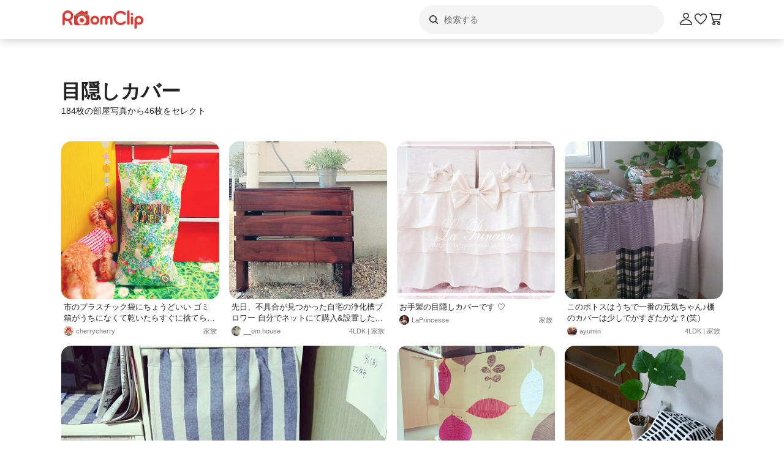

--- FILE ---
content_type: text/html; charset=utf-8
request_url: https://roomclip.jp/tag/9166
body_size: 116620
content:
<!DOCTYPE html><html lang="ja"><head><meta charSet="utf-8"/><meta name="viewport" content="width=device-width, initial-scale=1, minimum-scale=1, maximum-scale=1, user-scalable=no"/><link rel="preload" as="image" href="https://web-assets.roomclip.jp/rc_next_web/production/_next/public/images/applink/RCAppIcon.png"/><link rel="preload" as="image" href="https://cdn.roomclip.jp/user/64/f84388aca49735e4b2bb6d16576f14f54681c0fe.jpg"/><link rel="preload" as="image" href="https://cdn.roomclip.jp/user/64/e697e77739c2466e2d2d61e7b9a538ef1f012401.jpg"/><link rel="preload" as="image" href="https://cdn.roomclip.jp/user/64/e39ad4f7e54e86d6579dc4103d0411d4ae3d6317.jpg"/><link rel="preload" as="image" href="https://cdn.roomclip.jp/user/64/a9a753d08f565230d8b3e21c208bb8b835109a46.jpg"/><link rel="preload" as="image" href="https://cdn.roomclip.jp/user/64/c593572b7e6372ee3bdf711fe37975c681c8a064.jpg"/><link rel="preload" as="image" href="https://cdn.roomclip.jp/user/64/1f39f7bc38523eda91f9ee8c42d71d079aca56e5.jpg"/><link rel="preload" as="image" href="https://cdn.roomclip.jp/user/64/9eda6215b846e42b237452140b5ac983c5be7ee3.jpg"/><link rel="preload" as="image" href="https://cdn.roomclip.jp/user/64/bdba20e18ec157a5f7d818727c441486823b8afb.jpg"/><link rel="preload" as="image" href="https://cdn.roomclip.jp/user/64/cd2abdfa45dd12de14d423d0221f1b4f32ca7fda.jpg"/><link rel="stylesheet" href="https://web-assets.roomclip.jp/rc_next_web/production/_next/static/css/eb0c52f5a2800fd7.css" data-precedence="next"/><link rel="stylesheet" href="https://web-assets.roomclip.jp/rc_next_web/production/_next/static/css/103dc3ec0ef9979e.css" data-precedence="next"/><link rel="stylesheet" href="https://web-assets.roomclip.jp/rc_next_web/production/_next/static/css/d4b967d88c87f64f.css" data-precedence="next"/><link rel="stylesheet" href="https://web-assets.roomclip.jp/rc_next_web/production/_next/static/css/574aeb4ca5dff16b.css" data-precedence="next"/><link rel="stylesheet" href="https://web-assets.roomclip.jp/rc_next_web/production/_next/static/css/ff50db3d79663186.css" data-precedence="next"/><link rel="stylesheet" href="https://web-assets.roomclip.jp/rc_next_web/production/_next/static/css/671bf7dfde4076a5.css" data-precedence="next"/><link rel="stylesheet" href="https://web-assets.roomclip.jp/rc_next_web/production/_next/static/css/c60a2d0e3b0575ed.css" data-precedence="next"/><link rel="stylesheet" href="https://web-assets.roomclip.jp/rc_next_web/production/_next/static/css/78d07dd74f87e139.css" data-precedence="next"/><link rel="stylesheet" href="https://web-assets.roomclip.jp/rc_next_web/production/_next/static/css/af8e6195f2b0d7b6.css" data-precedence="next"/><link rel="stylesheet" href="https://web-assets.roomclip.jp/rc_next_web/production/_next/static/css/8592f16dae0041db.css" data-precedence="next"/><link rel="stylesheet" href="https://web-assets.roomclip.jp/rc_next_web/production/_next/static/css/c93cb32831f956ba.css" data-precedence="next"/><link rel="stylesheet" href="https://web-assets.roomclip.jp/rc_next_web/production/_next/static/css/7de1078bbc886363.css" data-precedence="next"/><link rel="stylesheet" href="https://web-assets.roomclip.jp/rc_next_web/production/_next/static/css/6e1051fadd5938dc.css" data-precedence="next"/><link rel="stylesheet" href="https://web-assets.roomclip.jp/rc_next_web/production/_next/static/css/890610523e6cf16d.css" data-precedence="next"/><link rel="stylesheet" href="https://web-assets.roomclip.jp/rc_next_web/production/_next/static/css/59d34000b9d1af73.css" data-precedence="next"/><link rel="stylesheet" href="https://web-assets.roomclip.jp/rc_next_web/production/_next/static/css/1559133c3e8f4264.css" data-precedence="next"/><link rel="stylesheet" href="https://web-assets.roomclip.jp/rc_next_web/production/_next/static/css/f79e99109c974432.css" data-precedence="next"/><link rel="stylesheet" href="https://web-assets.roomclip.jp/rc_next_web/production/_next/static/css/f338851bedec7f12.css" data-precedence="next"/><link rel="stylesheet" href="https://web-assets.roomclip.jp/rc_next_web/production/_next/static/css/ccad112d05315e82.css" data-precedence="next"/><link rel="stylesheet" href="https://web-assets.roomclip.jp/rc_next_web/production/_next/static/css/53123177ac55e2ac.css" data-precedence="next"/><link rel="stylesheet" href="https://web-assets.roomclip.jp/rc_next_web/production/_next/static/css/ea53edfbef56a909.css" data-precedence="next"/><link rel="stylesheet" href="https://web-assets.roomclip.jp/rc_next_web/production/_next/static/css/58a1ebaa46501cbf.css" data-precedence="next"/><link rel="stylesheet" href="https://web-assets.roomclip.jp/rc_next_web/production/_next/static/css/c564a6852ef740cc.css" data-precedence="next"/><link rel="stylesheet" href="https://web-assets.roomclip.jp/rc_next_web/production/_next/static/css/1ed02ee6bea7bffb.css" data-precedence="next"/><link rel="stylesheet" href="https://web-assets.roomclip.jp/rc_next_web/production/_next/static/css/a71de5550d337a5c.css" data-precedence="next"/><link rel="stylesheet" href="https://web-assets.roomclip.jp/rc_next_web/production/_next/static/css/b69a5817bcf1f131.css" data-precedence="next"/><link rel="stylesheet" href="https://web-assets.roomclip.jp/rc_next_web/production/_next/static/css/d8f5467771adbfe3.css" data-precedence="next"/><link rel="stylesheet" href="https://web-assets.roomclip.jp/rc_next_web/production/_next/static/css/7dddf6ffe708e30a.css" data-precedence="next"/><link rel="stylesheet" href="https://web-assets.roomclip.jp/rc_next_web/production/_next/static/css/8cfe2473273be3e2.css" data-precedence="next"/><link rel="stylesheet" href="https://web-assets.roomclip.jp/rc_next_web/production/_next/static/css/752b77b1d3f1ff6b.css" data-precedence="next"/><link rel="stylesheet" href="https://web-assets.roomclip.jp/rc_next_web/production/_next/static/css/d80218b99ad48255.css" data-precedence="next"/><link rel="stylesheet" href="https://web-assets.roomclip.jp/rc_next_web/production/_next/static/css/4e25c537893c6601.css" data-precedence="next"/><link rel="stylesheet" href="https://web-assets.roomclip.jp/rc_next_web/production/_next/static/css/9dab9f07eeb5c467.css" data-precedence="next"/><link rel="stylesheet" href="https://web-assets.roomclip.jp/rc_next_web/production/_next/static/css/79aa6f32f0a0c4a3.css" data-precedence="next"/><link rel="stylesheet" href="https://web-assets.roomclip.jp/rc_next_web/production/_next/static/css/f33317f5111785e3.css" data-precedence="next"/><link rel="stylesheet" href="https://web-assets.roomclip.jp/rc_next_web/production/_next/static/css/52b57891898e7ad9.css" data-precedence="next"/><link rel="stylesheet" href="https://web-assets.roomclip.jp/rc_next_web/production/_next/static/css/b4fce936e9457373.css" data-precedence="next"/><link rel="stylesheet" href="https://web-assets.roomclip.jp/rc_next_web/production/_next/static/css/851636df1119d5be.css" data-precedence="next"/><link rel="stylesheet" href="https://web-assets.roomclip.jp/rc_next_web/production/_next/static/css/53abe1f6bf94e809.css" data-precedence="next"/><link rel="stylesheet" href="https://web-assets.roomclip.jp/rc_next_web/production/_next/static/css/4d1b9bd39d55a389.css" data-precedence="next"/><link rel="stylesheet" href="https://web-assets.roomclip.jp/rc_next_web/production/_next/static/css/57d784b1cb1fac04.css" data-precedence="next"/><link rel="stylesheet" href="https://web-assets.roomclip.jp/rc_next_web/production/_next/static/css/aafcec42492bb204.css" data-precedence="next"/><link rel="stylesheet" href="https://web-assets.roomclip.jp/rc_next_web/production/_next/static/css/acfc936ffb9d7338.css" data-precedence="next"/><link rel="stylesheet" href="https://web-assets.roomclip.jp/rc_next_web/production/_next/static/css/dcc0daf6631a8de2.css" data-precedence="next"/><link rel="stylesheet" href="https://web-assets.roomclip.jp/rc_next_web/production/_next/static/css/9cb2b8e885a9c644.css" data-precedence="next"/><link rel="stylesheet" href="https://web-assets.roomclip.jp/rc_next_web/production/_next/static/css/1ec2575a1597a634.css" data-precedence="next"/><link rel="stylesheet" href="https://web-assets.roomclip.jp/rc_next_web/production/_next/static/css/72171b75a6fe5d9b.css" data-precedence="next"/><link rel="stylesheet" href="https://web-assets.roomclip.jp/rc_next_web/production/_next/static/css/7f12694afd7c76f3.css" data-precedence="next"/><link rel="stylesheet" href="https://web-assets.roomclip.jp/rc_next_web/production/_next/static/css/9065aa8723248b67.css" data-precedence="next"/><link rel="stylesheet" href="https://web-assets.roomclip.jp/rc_next_web/production/_next/static/css/8b3422ea74473ba4.css" data-precedence="next"/><link rel="stylesheet" href="https://web-assets.roomclip.jp/rc_next_web/production/_next/static/css/da3a3526550c74f7.css" data-precedence="next"/><link rel="stylesheet" href="https://web-assets.roomclip.jp/rc_next_web/production/_next/static/css/2977897886c52a3f.css" data-precedence="next"/><link rel="stylesheet" href="https://web-assets.roomclip.jp/rc_next_web/production/_next/static/css/d2d25ed0193c6f2d.css" data-precedence="next"/><link rel="stylesheet" href="https://web-assets.roomclip.jp/rc_next_web/production/_next/static/css/2dbc3f45fc7d7ed8.css" data-precedence="next"/><link rel="stylesheet" href="https://web-assets.roomclip.jp/rc_next_web/production/_next/static/css/4fa0f09681b999fe.css" data-precedence="next"/><link rel="stylesheet" href="https://web-assets.roomclip.jp/rc_next_web/production/_next/static/css/a71529c72c4a8802.css" data-precedence="next"/><link rel="stylesheet" href="https://web-assets.roomclip.jp/rc_next_web/production/_next/static/css/5a230494831a48ca.css" data-precedence="next"/><link rel="stylesheet" href="https://web-assets.roomclip.jp/rc_next_web/production/_next/static/css/5217e43967552676.css" data-precedence="next"/><link rel="stylesheet" href="https://web-assets.roomclip.jp/rc_next_web/production/_next/static/css/bca4eedf33cb9236.css" data-precedence="next"/><link rel="stylesheet" href="https://web-assets.roomclip.jp/rc_next_web/production/_next/static/css/4ca24c6edf2c67b5.css" data-precedence="next"/><link rel="stylesheet" href="https://web-assets.roomclip.jp/rc_next_web/production/_next/static/css/d2ab3d8f07fe1972.css" data-precedence="next"/><link rel="stylesheet" href="https://web-assets.roomclip.jp/rc_next_web/production/_next/static/css/5c76e0b9f6453bcf.css" data-precedence="next"/><link rel="stylesheet" href="https://web-assets.roomclip.jp/rc_next_web/production/_next/static/css/0bd88b8157b4098b.css" data-precedence="next"/><link rel="stylesheet" href="https://web-assets.roomclip.jp/rc_next_web/production/_next/static/css/c09765264c028322.css" data-precedence="next"/><link rel="stylesheet" href="https://web-assets.roomclip.jp/rc_next_web/production/_next/static/css/09a2ffe3bcddb782.css" data-precedence="next"/><link rel="stylesheet" href="https://web-assets.roomclip.jp/rc_next_web/production/_next/static/css/8c7963b0c37f1bcb.css" data-precedence="next"/><link rel="stylesheet" href="https://web-assets.roomclip.jp/rc_next_web/production/_next/static/css/a69c153e1f1d1461.css" data-precedence="next"/><link rel="stylesheet" href="https://web-assets.roomclip.jp/rc_next_web/production/_next/static/css/d5620c7b7059fdc4.css" data-precedence="next"/><link rel="stylesheet" href="https://web-assets.roomclip.jp/rc_next_web/production/_next/static/css/7a02966a352c66bc.css" data-precedence="next"/><link rel="stylesheet" href="https://web-assets.roomclip.jp/rc_next_web/production/_next/static/css/d024d638d9f085dc.css" data-precedence="next"/><link rel="stylesheet" href="https://web-assets.roomclip.jp/rc_next_web/production/_next/static/css/e2ba583639688915.css" data-precedence="next"/><link rel="stylesheet" href="https://web-assets.roomclip.jp/rc_next_web/production/_next/static/css/87a0bf9149b80e1f.css" data-precedence="next"/><link rel="stylesheet" href="https://web-assets.roomclip.jp/rc_next_web/production/_next/static/css/9cfe24c2b7ef2a08.css" data-precedence="next"/><link rel="stylesheet" href="https://web-assets.roomclip.jp/rc_next_web/production/_next/static/css/1bab84c57dc3e611.css" data-precedence="next"/><link rel="stylesheet" href="https://web-assets.roomclip.jp/rc_next_web/production/_next/static/css/606567ab4b0ed366.css" data-precedence="next"/><link rel="preload" as="script" fetchPriority="low" href="https://web-assets.roomclip.jp/rc_next_web/production/_next/static/chunks/webpack-578629daf6e80ca9.js"/><script src="https://web-assets.roomclip.jp/rc_next_web/production/_next/static/chunks/4bd1b696-af27909e1ae90172.js" async=""></script><script src="https://web-assets.roomclip.jp/rc_next_web/production/_next/static/chunks/9500-cb3b7f83ea457a6b.js" async=""></script><script src="https://web-assets.roomclip.jp/rc_next_web/production/_next/static/chunks/main-app-8bd4a82fad699fc3.js" async=""></script><script src="https://web-assets.roomclip.jp/rc_next_web/production/_next/static/chunks/4899-ae550264009eb59a.js" async=""></script><script src="https://web-assets.roomclip.jp/rc_next_web/production/_next/static/chunks/8340-9b4ce6e8200ee79d.js" async=""></script><script src="https://web-assets.roomclip.jp/rc_next_web/production/_next/static/chunks/4082-b49ebc1ad1089ddf.js" async=""></script><script src="https://web-assets.roomclip.jp/rc_next_web/production/_next/static/chunks/9318-3525f7af178c3206.js" async=""></script><script src="https://web-assets.roomclip.jp/rc_next_web/production/_next/static/chunks/8143-621719344cb95e1f.js" async=""></script><script src="https://web-assets.roomclip.jp/rc_next_web/production/_next/static/chunks/9936-093a660c5de7be10.js" async=""></script><script src="https://web-assets.roomclip.jp/rc_next_web/production/_next/static/chunks/9182-dbca62634afcd2b1.js" async=""></script><script src="https://web-assets.roomclip.jp/rc_next_web/production/_next/static/chunks/app/global-error-ae9cdd265f8f29d9.js" async=""></script><script src="https://web-assets.roomclip.jp/rc_next_web/production/_next/static/chunks/a193c3dc-d11b7aeeca58d920.js" async=""></script><script src="https://web-assets.roomclip.jp/rc_next_web/production/_next/static/chunks/9904-069141bcfb19fb79.js" async=""></script><script src="https://web-assets.roomclip.jp/rc_next_web/production/_next/static/chunks/1749-c8325b200cd8681b.js" async=""></script><script src="https://web-assets.roomclip.jp/rc_next_web/production/_next/static/chunks/6271-f63cb57fda76e9b6.js" async=""></script><script src="https://web-assets.roomclip.jp/rc_next_web/production/_next/static/chunks/app/layout-55c0a8450439c7ec.js" async=""></script><script src="https://web-assets.roomclip.jp/rc_next_web/production/_next/static/chunks/8072-03e24fb9620cb5b1.js" async=""></script><script src="https://web-assets.roomclip.jp/rc_next_web/production/_next/static/chunks/1313-2f58dffd938f5241.js" async=""></script><script src="https://web-assets.roomclip.jp/rc_next_web/production/_next/static/chunks/7505-1b10eec5ebf78609.js" async=""></script><script src="https://web-assets.roomclip.jp/rc_next_web/production/_next/static/chunks/3266-b4aab84ccd3c58de.js" async=""></script><script src="https://web-assets.roomclip.jp/rc_next_web/production/_next/static/chunks/8633-e0405f7bf80052ce.js" async=""></script><script src="https://web-assets.roomclip.jp/rc_next_web/production/_next/static/chunks/4152-3187840b88e8f460.js" async=""></script><script src="https://web-assets.roomclip.jp/rc_next_web/production/_next/static/chunks/app/tag/%5Bid%5D/page-7a06b14a6963383e.js" async=""></script><script src="https://web-assets.roomclip.jp/rc_next_web/production/_next/static/chunks/app/error-9b6e8a238434bc2d.js" async=""></script><script src="https://web-assets.roomclip.jp/rc_next_web/production/_next/static/chunks/app/not-found-7ca6c0ef290f6380.js" async=""></script><link rel="preload" href="https://www.googletagmanager.com/gtag/js?id=G-0SWN1MPXTM" as="script"/><link rel="preload" href="https://www.googletagmanager.com/gtm.js?id=GTM-PKJTV3W" as="script"/><link rel="preload" href="https://www.google.com/recaptcha/api.js?render=6LeU_K4ZAAAAAC2or0aPsz8hbxF9VysB6Bm7iU5l&amp;hl=ja" as="script"/><link rel="preload" href="https://securepubads.g.doubleclick.net/tag/js/gpt.js" as="script" crossorigin=""/><link rel="preload" as="image" href="https://cdn.roomclip.jp/user/64/67390c9c78235269eb43502ca509d94815331f4f.jpg"/><link rel="preload" as="image" href="https://cdn.roomclip.jp/user/64/cab463a280b0015f324ac75c90f605fe0131f233.jpg"/><link rel="preload" as="image" href="https://cdn.roomclip.jp/user/64/110046fe539a39c499f4ee93fd71be3a9aa94f53.jpg"/><link rel="preload" as="image" href="https://cdn.roomclip.jp/user/64/78e7a9973e5325af31b9f86115086030dae8de00.jpg"/><link rel="preload" as="image" href="https://cdn.roomclip.jp/user/64/c459cac21c89bca53a5f963deb188eaf127f26cc.jpg"/><link rel="preload" as="image" href="https://cdn.roomclip.jp/user/64/a4f317136d3b904309d1ab30140a5a8790b0ef95.jpg"/><link rel="preload" as="image" href="https://cdn.roomclip.jp/user/64/bd8e0dfcf1e2a1c864446a184431cac2495da992.jpg"/><link rel="preload" as="image" href="https://cdn.roomclip.jp/user/64/05f5768bd727262e515097bb10ea6f73c8851fa9.jpg"/><link rel="preload" as="image" href="https://cdn.roomclip.jp/user/64/a4ce2e151afeb15f3d9d35c542eaf2e031bb705f.jpg"/><link rel="preload" as="image" href="https://cdn.roomclip.jp/user/64/e6f4bcba0e55de57ec42e3c2292c87423db45a42.jpg"/><link rel="preload" as="image" href="https://cdn.roomclip.jp/user/64/5716a26c90fe9709f74f662af97a82e081999ce1.jpg"/><link rel="preload" as="image" href="https://cdn.roomclip.jp/user/64/a791ef171a3618fb59a27d51e2daca10acfdc7b6.jpg"/><link rel="preload" as="image" href="https://cdn.roomclip.jp/user/64/8234d3bc211521f99455c0f76c71af05c656301a.jpg"/><link rel="preload" as="image" href="https://cdn.roomclip.jp/user/64/df9752e18d80394d2868be890b6339e2d5fbb929.jpg"/><link rel="preload" as="image" href="https://cdn.roomclip.jp/user/64/7b258e08a6e88b4e9b55da2eda136c989b609930.jpg"/><link rel="preload" as="image" href="https://cdn.roomclip.jp/user/64/77e146af16fae065275ce40ba56dad5e12392591.jpg"/><link rel="preload" as="image" href="https://cdn.roomclip.jp/user/64/61420a0be176c6019458c1784312ad34f255e0b8.jpg"/><link rel="preload" as="image" href="https://cdn.roomclip.jp/user/64/a1e73af6c2008dc6c4ece21dac7fa9ebf6f0e128.jpg"/><link rel="preload" as="image" href="https://cdn.roomclip.jp/user/64/e1835ea54dc10685edd2df968dce8f50992ddb53.jpg"/><link rel="preload" as="image" href="https://cdn.roomclip.jp/user/64/8c0b4c4b8c92ce4ddb1f7de86bbd1a9ff3b6e7f7.jpg"/><link rel="preload" as="image" href="https://cdn.roomclip.jp/user/64/c26deca9750b509d02531d9524dfa9b85b7a67d1.jpg"/><link rel="preload" as="image" href="https://cdn.roomclip.jp/user/64/aaa68c617520f4691518faae9bc5f25b88493d2d.jpg"/><link rel="preload" as="image" href="https://cdn.roomclip.jp/user/64/60fcf5e857fb75a1d187da0628d731c8725325eb.jpg"/><link rel="preload" as="image" href="https://cdn.roomclip.jp/user/64/c6d0599eff7806ad98f7461f23320e2e082fa2fd.jpg"/><link rel="preload" as="image" href="https://cdn.roomclip.jp/user/64/4db286190b46f5df7dbc69a4eb24b149e727b06e.jpg"/><link rel="preload" as="image" href="https://cdn.roomclip.jp/user/64/66a681f0c3ffc1767c008b7c25f2dcc45d161690.jpg"/><link rel="preload" as="image" href="https://cdn.roomclip.jp/user/64/3d08e0ac2b16f410c866410b9d5825f0f11edc61.jpg"/><link rel="preload" as="image" href="https://cdn.roomclip.jp/user/64/31554936619e050524e94102ba508a399e37ea46.jpg"/><link rel="preload" as="image" href="https://cdn.roomclip.jp/user/64/7dc5e3ddb8f133c16daaf5c0b4d2822b26069c46.jpg"/><link rel="preload" as="image" href="https://cdn.roomclip.jp/user/64/6bdeed8074bec9fcc8261605550e390b397701ea.jpg"/><link rel="preload" as="image" href="https://cdn.roomclip.jp/user/64/a00ef384e9dfa4930685838b49b4d4bde0e55064.jpg"/><link rel="preload" as="image" href="https://cdn.roomclip.jp/user/64/8a163bf4e3106da07c87a9fbd21d93be0777cac9.jpg"/><link rel="preload" as="image" href="https://cdn.roomclip.jp/user/64/2a851a82854cea5a0030b31e1c7b59c7f6bbdd0c.jpg"/><link rel="preload" as="image" href="https://cdn.roomclip.jp/v1/64/assets/common/nouser.png"/><link rel="preload" as="image" href="https://cdn.roomclip.jp/user/64/09e8df35fd8fd517136fa561ba02fad69a4b8951.jpg"/><link rel="preload" as="image" href="https://cdn.roomclip.jp/user/64/942beb45737aa9222738e0e4a4a6ba61e200e398.jpg"/><meta name="next-size-adjust" content=""/><title>目隠しカバーのインテリア実例 ｜ RoomClip（ルームクリップ）</title><meta name="description" content="「目隠しカバー」が写っている部屋のインテリア写真は67枚あります。また、DIY,セリア,100均,雑貨,ハンドメイド,かぎ針編みと関連しています。"/><meta name="keywords" content="roomclip,部屋,インテリア"/><meta name="robots" content="index"/><meta name="fb:app_id" content="362011867144945"/><link rel="canonical" href="https://roomclip.jp/tag/9166"/><meta property="og:title" content="目隠しカバーのインテリア実例 ｜ RoomClip（ルームクリップ）"/><meta property="og:description" content="「目隠しカバー」が写っている部屋のインテリア写真は67枚あります。また、DIY,セリア,100均,雑貨,ハンドメイド,かぎ針編みと関連しています。"/><meta property="og:url" content="https://roomclip.jp/tag/9166"/><meta property="og:site_name" content="RoomClip（ルームクリップ）"/><meta property="og:locale" content="ja_JP"/><meta property="og:image" content="https://roomclip.jp/v2/ogp/roomclip-ogp.png"/><meta property="og:type" content="website"/><meta name="twitter:card" content="summary_large_image"/><meta name="twitter:site" content="@RoomClipJP"/><meta name="twitter:title" content="目隠しカバーのインテリア実例 ｜ RoomClip（ルームクリップ）"/><meta name="twitter:description" content="「目隠しカバー」が写っている部屋のインテリア写真は67枚あります。また、DIY,セリア,100均,雑貨,ハンドメイド,かぎ針編みと関連しています。"/><meta name="twitter:image" content="https://roomclip.jp/v2/ogp/roomclip-ogp.png"/><link rel="icon" href="/favicon.ico" type="image/x-icon" sizes="16x16"/><link rel="next" href="https://roomclip.jp/tag/9166?page=2"/><script>document.querySelectorAll('body link[rel="icon"], body link[rel="apple-touch-icon"]').forEach(el => document.head.appendChild(el))</script><meta name="sentry-trace" content="d6089ddcbf3c1b9bc3f2a355d2f7495c-728d6f121b774cb5-0"/><meta name="baggage" content="sentry-environment=production,sentry-public_key=881aff03fd784bbc2b8bb7bb0825d810,sentry-trace_id=d6089ddcbf3c1b9bc3f2a355d2f7495c,sentry-org_id=89629,sentry-sampled=false,sentry-sample_rand=0.11043131968626085,sentry-sample_rate=0.01"/><script src="https://web-assets.roomclip.jp/rc_next_web/production/_next/static/chunks/polyfills-42372ed130431b0a.js" noModule=""></script></head><body><div hidden=""><!--$--><!--/$--></div><style>#nprogress{pointer-events:none}#nprogress .bar{background:#dc3c36;position:fixed;z-index:1600;top: 0;left:0;width:100%;height:2px}#nprogress .peg{display:block;position:absolute;right:0;width:100px;height:100%;box-shadow:0 0 10px #dc3c36,0 0 5px #dc3c36;opacity:1;-webkit-transform:rotate(3deg) translate(0px,-4px);-ms-transform:rotate(3deg) translate(0px,-4px);transform:rotate(3deg) translate(0px,-4px)}#nprogress .spinner{display:block;position:fixed;z-index:1600;top: 15px;right:15px}#nprogress .spinner-icon{width:18px;height:18px;box-sizing:border-box;border:2px solid transparent;border-top-color:#dc3c36;border-left-color:#dc3c36;border-radius:50%;-webkit-animation:nprogress-spinner 400ms linear infinite;animation:nprogress-spinner 400ms linear infinite}.nprogress-custom-parent{overflow:hidden;position:relative}.nprogress-custom-parent #nprogress .bar,.nprogress-custom-parent #nprogress .spinner{position:absolute}@-webkit-keyframes nprogress-spinner{0%{-webkit-transform:rotate(0deg)}100%{-webkit-transform:rotate(360deg)}}@keyframes nprogress-spinner{0%{transform:rotate(0deg)}100%{transform:rotate(360deg)}}</style><header class="l3git70"><div class="_1abdy6o1"><div><div class="_1035dgu0"><div class="_1035dgu2"><a href="/" class="_1035dgu1"><span class="_1hhcfdu0 _16c7rcu0 _16c7rcu1" style="width:136px;height:32px"><svg xmlns="http://www.w3.org/2000/svg" xml:space="preserve" viewBox="0 0 136 32"><path d="M43.3 8.3V4.1c0-.5-.4-1-1-1h-2.2c-.5 0-1 .4-1 1v1.5l-4.7-3.1c-.6-.4-1.3-.4-1.8 0L22.3 9.3h22.3zm1.4 1.8H22.3c-.8 0-1.4.6-1.4 1.4v11.4c0 1.8 1.4 3.2 3.2 3.2h18.7c1.8 0 3.2-1.4 3.2-3.2V11.5c.1-.8-.6-1.4-1.3-1.4M33.5 25.3c-4 0-7.2-3.2-7.2-7.2s3.2-7.2 7.2-7.2 7.2 3.2 7.2 7.2-3.2 7.2-7.2 7.2m-14-14.5C19.5 6 15.6 2 10.7 2 5.9 2 2 5.9 2 10.8v13.5c0 1 .8 1.9 1.9 1.9 1 0 1.9-.8 1.9-1.9V18c1.4 1 3.2 1.6 5 1.6h.7l3.3 5.7c.3.6 1 .9 1.6.9q.45 0 .9-.3c.9-.5 1.2-1.7.7-2.6l-2.8-4.9c2.6-1.5 4.3-4.4 4.3-7.6m-8.7 5c-2.8 0-5-2.3-5-5s2.3-5 5-5 5 2.3 5 5-2.3 5-5 5m22.7-1.3c-2 0-3.6 1.6-3.6 3.6s1.6 3.6 3.6 3.6 3.6-1.6 3.6-3.6-1.6-3.6-3.6-3.6m93.2-3.7c-4 0-7.3 3.3-7.3 7.3v12c0 1 .8 1.9 1.9 1.9 1 0 1.9-.8 1.9-1.9v-5.6q1.65.9 3.6.9c4 0 7.3-3.3 7.3-7.3-.1-4-3.4-7.3-7.4-7.3m0 10.9c-2 0-3.6-1.6-3.6-3.6s1.6-3.6 3.6-3.6 3.6 1.6 3.6 3.6-1.6 3.6-3.6 3.6m-11.3-9.9c-1 0-1.9.8-1.9 1.9v9.8c0 1 .8 1.9 1.9 1.9 1 0 1.9-.8 1.9-1.9v-9.8c0-1-.9-1.9-1.9-1.9M109.5 2c-1 0-1.9.8-1.9 1.9v19.7c0 1 .8 1.9 1.9 1.9 1 0 1.9-.8 1.9-1.9V3.9c0-1.1-.8-1.9-1.9-1.9m5.9 4c-1 0-1.9.8-1.9 1.9s.8 1.9 1.9 1.9 1.9-.8 1.9-1.9-.9-1.9-1.9-1.9m-18.6.6c2.1 0 4.1.8 5.6 2.3.7.7 1.9.7 2.7 0 .7-.7.7-1.9 0-2.7-4.5-4.5-11.9-4.5-16.5 0-2.2 2.2-3.4 5.1-3.4 8.2s1.2 6 3.4 8.2c2.3 2.3 5.3 3.4 8.2 3.4s6-1.1 8.2-3.4c.7-.7.7-1.9 0-2.7-.7-.7-1.9-.7-2.7 0-3.1 3.1-8.1 3.1-11.1 0-1.5-1.5-2.3-3.5-2.3-5.6s.8-4.1 2.3-5.6c1.5-1.3 3.5-2.1 5.6-2.1m-42 4.2c-4 0-7.3 3.3-7.3 7.3s3.3 7.3 7.3 7.3 7.3-3.3 7.3-7.3-3.3-7.3-7.3-7.3m0 10.9c-2 0-3.6-1.6-3.6-3.6s1.6-3.6 3.6-3.6 3.6 1.6 3.6 3.6c-.1 2-1.7 3.6-3.6 3.6m22.9-10.9c-1.6 0-3 .6-4.1 1.6-1.1-1-2.5-1.6-4.1-1.6-3.3 0-6 2.7-6 6v6.8c0 1 .8 1.9 1.9 1.9 1 0 1.9-.8 1.9-1.9v-6.8c0-1.2 1-2.2 2.2-2.2s2.2 1 2.2 2.2v6.8c0 1 .8 1.9 1.9 1.9 1 0 1.9-.8 1.9-1.9v-6.8c0-1.2 1-2.2 2.2-2.2s2.2 1 2.2 2.2v6.8c0 1 .8 1.9 1.9 1.9 1 0 1.9-.8 1.9-1.9v-6.8c0-3.3-2.7-6-6-6" class="Logo_RClogo_base00_svg__st1"></path></svg></span></a><div class="_1hkx6rh0"><div class="_1hkx6rh2"><div><div class="_11t4cop0 _11t4cop1"><span class="_11t4copa _11t4cop8 _16c7rcu0 _16c7rcu1" style="width:24px;height:24px"><svg xmlns="http://www.w3.org/2000/svg" viewBox="0 0 24 24"><path d="m18.78 17.72-3.04-3.04A5.98 5.98 0 0 0 17 11c0-3.31-2.69-6-6-6s-6 2.69-6 6 2.69 6 6 6c1.39 0 2.66-.47 3.68-1.26l3.04 3.04c.15.15.34.22.53.22s.38-.07.53-.22c.29-.29.29-.77 0-1.06M6.5 11c0-2.48 2.02-4.5 4.5-4.5s4.5 2.02 4.5 4.5-2.02 4.5-4.5 4.5-4.5-2.02-4.5-4.5"></path></svg></span><input placeholder="検索する" class="_11t4cop5 _11t4cop4 _11t4copi _11t4cop7 _11t4cop6 _11t4cop2" type="text" value=""/></div></div></div></div></div><div class="_1035dgu3"><a href="/account/login" class="c78hwx7"><span class="dtko951 _16c7rcu0 " style="width:24px;height:24px"><svg xmlns="http://www.w3.org/2000/svg" viewBox="0 0 24 24" class=""><path fill="#222" d="M21.93 19.44c-1.08-3.98-5.35-6.97-9.93-6.97s-8.85 3-9.93 6.97c-.16.6-.04 1.23.35 1.74.4.52 1.01.82 1.66.82h15.84c.66 0 1.27-.3 1.66-.82.38-.5.51-1.13.35-1.74m-1.54.83c-.11.15-.28.23-.47.23H4.08c-.19 0-.36-.08-.47-.23a.46.46 0 0 1-.09-.43C4.29 17 7.53 13.97 12 13.97s7.71 3.02 8.48 5.87c.05.2-.03.36-.09.43M12 11.5c2.62 0 4.75-2.13 4.75-4.75S14.62 2 12 2 7.25 4.13 7.25 6.75 9.38 11.5 12 11.5m0-8c1.79 0 3.25 1.46 3.25 3.25S13.79 10 12 10 8.75 8.54 8.75 6.75 10.21 3.5 12 3.5"></path></svg></span></a><a href="/shopping/wishlists" class="_1035dgu4"><span class="dtko951 _16c7rcu0 " style="width:24px;height:24px"><svg xmlns="http://www.w3.org/2000/svg" viewBox="0 0 24 24" class=""><path fill="#222" d="M12 21c-.15 0-.3-.05-.44-.14-.38-.27-9.43-6.78-9.55-11.82 0-.07-.23-2.81 1.52-4.47 1.73-1.64 4.11-2.03 6.07-.98.04.02.6.37.74.48.5.37 1.13.88 1.66 1.49.53-.6 1.17-1.12 1.68-1.5.12-.09.68-.44.68-.44 2-1.07 4.38-.69 6.11.96C22.22 6.24 22 8.99 21.99 9.1c-.12 4.99-9.17 11.5-9.55 11.77-.13.09-.28.14-.44.14ZM7.28 4.49c-.94 0-1.91.4-2.71 1.16-1.21 1.15-1.06 3.28-1.06 3.3.09 3.42 5.8 8.36 8.49 10.37 2.7-2.01 8.41-6.95 8.49-10.32 0-.07.17-2.19-1.05-3.35-1.27-1.21-2.92-1.49-4.32-.75 0 0-.41.25-.53.34-.91.67-1.6 1.35-1.94 1.94-.27.46-1.03.46-1.29 0-.34-.59-1.02-1.27-1.92-1.92-.14-.1-.58-.37-.58-.37-.5-.27-1.03-.4-1.57-.4Z"></path></svg></span></a><a href="/shopping/carts" class="_1035dgu4"><span class="dtko951 dtko950 _16c7rcu0 " style="width:24px;height:24px"><svg xmlns="http://www.w3.org/2000/svg" viewBox="0 0 24 24" class=""><path fill="#222" d="m19.77 13.44 2.21-8.5c.06-.22 0-.46-.13-.65S21.49 4 21.26 4H6.15l-.41-1.46A.75.75 0 0 0 5.02 2H2.76c-.41 0-.75.34-.75.75s.34.75.75.75h1.7l3.68 12.96c.09.32.39.54.72.54h.65a2.5 2.5 0 0 0 0 5 2.5 2.5 0 0 0 0-5h8a2.5 2.5 0 0 0 0 5 2.5 2.5 0 0 0 0-5h.75c.41 0 .75-.34.75-.75s-.34-.75-.75-.75H9.43L9 14h10.05c.34 0 .64-.23.73-.56ZM18.5 19.5c0 .55-.45 1-1 1s-1-.45-1-1 .45-1 1-1 1 .45 1 1m-8 0c0 .55-.45 1-1 1s-1-.45-1-1 .45-1 1-1 1 .45 1 1m-1.94-7-1.99-7h13.71l-1.82 7z"></path></svg></span></a></div></div></div></div><div class="_1abdy6o0"><div class="l3n7j70"><div class="l3n7j71"><img class="l3n7j73" src="https://web-assets.roomclip.jp/rc_next_web/production/_next/public/images/applink/RCAppIcon.png" alt="RoomClipアプリのアイコン"/><div class="l3n7j75 l3n7j74"><span class="_1cwoxud1 l3n7j76" style="--_1cwoxud0:1">600万の実例から商品や部屋を探せる</span><span class="_1cwoxud1 l3n7j77" style="--_1cwoxud0:1">Google Play (無料)</span></div><a class="l3n7j78" href="/redirect/applink?&amp;place=HEADER" data-place="HEADER"><span class="l3n7j79">アプリで開く</span></a></div></div><div class="_7ogvea0"><div class="_7ogvea2"><div class="_7ogvea3"><span class="dtko951 _16c7rcu0 " style="width:24px;height:24px"><svg xmlns="http://www.w3.org/2000/svg" viewBox="0 0 24 24"><path fill="#222" d="M3 6h18c.55 0 1-.45 1-1s-.45-1-1-1H3c-.55 0-1 .45-1 1s.45 1 1 1m18 5H3c-.55 0-1 .45-1 1s.45 1 1 1h18c.55 0 1-.45 1-1s-.45-1-1-1m0 7H3c-.55 0-1 .45-1 1s.45 1 1 1h18c.55 0 1-.45 1-1s-.45-1-1-1"></path></svg></span></div></div><a href="/"><div class="_7ogvea1"><span class="_1hhcfdu0 _16c7rcu0 _16c7rcu1" style="width:102px;height:24px"><svg xmlns="http://www.w3.org/2000/svg" xml:space="preserve" viewBox="0 0 136 32"><path d="M43.3 8.3V4.1c0-.5-.4-1-1-1h-2.2c-.5 0-1 .4-1 1v1.5l-4.7-3.1c-.6-.4-1.3-.4-1.8 0L22.3 9.3h22.3zm1.4 1.8H22.3c-.8 0-1.4.6-1.4 1.4v11.4c0 1.8 1.4 3.2 3.2 3.2h18.7c1.8 0 3.2-1.4 3.2-3.2V11.5c.1-.8-.6-1.4-1.3-1.4M33.5 25.3c-4 0-7.2-3.2-7.2-7.2s3.2-7.2 7.2-7.2 7.2 3.2 7.2 7.2-3.2 7.2-7.2 7.2m-14-14.5C19.5 6 15.6 2 10.7 2 5.9 2 2 5.9 2 10.8v13.5c0 1 .8 1.9 1.9 1.9 1 0 1.9-.8 1.9-1.9V18c1.4 1 3.2 1.6 5 1.6h.7l3.3 5.7c.3.6 1 .9 1.6.9q.45 0 .9-.3c.9-.5 1.2-1.7.7-2.6l-2.8-4.9c2.6-1.5 4.3-4.4 4.3-7.6m-8.7 5c-2.8 0-5-2.3-5-5s2.3-5 5-5 5 2.3 5 5-2.3 5-5 5m22.7-1.3c-2 0-3.6 1.6-3.6 3.6s1.6 3.6 3.6 3.6 3.6-1.6 3.6-3.6-1.6-3.6-3.6-3.6m93.2-3.7c-4 0-7.3 3.3-7.3 7.3v12c0 1 .8 1.9 1.9 1.9 1 0 1.9-.8 1.9-1.9v-5.6q1.65.9 3.6.9c4 0 7.3-3.3 7.3-7.3-.1-4-3.4-7.3-7.4-7.3m0 10.9c-2 0-3.6-1.6-3.6-3.6s1.6-3.6 3.6-3.6 3.6 1.6 3.6 3.6-1.6 3.6-3.6 3.6m-11.3-9.9c-1 0-1.9.8-1.9 1.9v9.8c0 1 .8 1.9 1.9 1.9 1 0 1.9-.8 1.9-1.9v-9.8c0-1-.9-1.9-1.9-1.9M109.5 2c-1 0-1.9.8-1.9 1.9v19.7c0 1 .8 1.9 1.9 1.9 1 0 1.9-.8 1.9-1.9V3.9c0-1.1-.8-1.9-1.9-1.9m5.9 4c-1 0-1.9.8-1.9 1.9s.8 1.9 1.9 1.9 1.9-.8 1.9-1.9-.9-1.9-1.9-1.9m-18.6.6c2.1 0 4.1.8 5.6 2.3.7.7 1.9.7 2.7 0 .7-.7.7-1.9 0-2.7-4.5-4.5-11.9-4.5-16.5 0-2.2 2.2-3.4 5.1-3.4 8.2s1.2 6 3.4 8.2c2.3 2.3 5.3 3.4 8.2 3.4s6-1.1 8.2-3.4c.7-.7.7-1.9 0-2.7-.7-.7-1.9-.7-2.7 0-3.1 3.1-8.1 3.1-11.1 0-1.5-1.5-2.3-3.5-2.3-5.6s.8-4.1 2.3-5.6c1.5-1.3 3.5-2.1 5.6-2.1m-42 4.2c-4 0-7.3 3.3-7.3 7.3s3.3 7.3 7.3 7.3 7.3-3.3 7.3-7.3-3.3-7.3-7.3-7.3m0 10.9c-2 0-3.6-1.6-3.6-3.6s1.6-3.6 3.6-3.6 3.6 1.6 3.6 3.6c-.1 2-1.7 3.6-3.6 3.6m22.9-10.9c-1.6 0-3 .6-4.1 1.6-1.1-1-2.5-1.6-4.1-1.6-3.3 0-6 2.7-6 6v6.8c0 1 .8 1.9 1.9 1.9 1 0 1.9-.8 1.9-1.9v-6.8c0-1.2 1-2.2 2.2-2.2s2.2 1 2.2 2.2v6.8c0 1 .8 1.9 1.9 1.9 1 0 1.9-.8 1.9-1.9v-6.8c0-1.2 1-2.2 2.2-2.2s2.2 1 2.2 2.2v6.8c0 1 .8 1.9 1.9 1.9 1 0 1.9-.8 1.9-1.9v-6.8c0-3.3-2.7-6-6-6" class="Logo_RClogo_base00_svg__st1"></path></svg></span></div></a><div class="_7ogvea4"><div><span class="dtko951 _16c7rcu0 " style="width:24px;height:24px"><svg xmlns="http://www.w3.org/2000/svg" viewBox="0 0 24 24" class=""><g data-name="\u30EC\u30A4\u30E4\u30FC 2"><path d="M21.78 20.72 17 16a8.51 8.51 0 1 0-1 1l4.77 4.76a.75.75 0 0 0 1.06 0 .75.75 0 0 0-.05-1.04M10.5 17.5a7 7 0 1 1 7-7 7 7 0 0 1-7 7" data-name="\u30EC\u30A4\u30E4\u30FC 1"></path></g></svg></span></div><a href="/shopping/carts"><span class="dtko951 dtko950 _16c7rcu0 " style="width:24px;height:24px"><svg xmlns="http://www.w3.org/2000/svg" viewBox="0 0 24 24" class=""><path fill="#222" d="m19.77 13.44 2.21-8.5c.06-.22 0-.46-.13-.65S21.49 4 21.26 4H6.15l-.41-1.46A.75.75 0 0 0 5.02 2H2.76c-.41 0-.75.34-.75.75s.34.75.75.75h1.7l3.68 12.96c.09.32.39.54.72.54h.65a2.5 2.5 0 0 0 0 5 2.5 2.5 0 0 0 0-5h8a2.5 2.5 0 0 0 0 5 2.5 2.5 0 0 0 0-5h.75c.41 0 .75-.34.75-.75s-.34-.75-.75-.75H9.43L9 14h10.05c.34 0 .64-.23.73-.56ZM18.5 19.5c0 .55-.45 1-1 1s-1-.45-1-1 .45-1 1-1 1 .45 1 1m-8 0c0 .55-.45 1-1 1s-1-.45-1-1 .45-1 1-1 1 .45 1 1m-1.94-7-1.99-7h13.71l-1.82 7z"></path></svg></span></a></div></div></div></header><div class="_1b30g5e0"><script type="application/ld+json">[{"@context":"https://schema.org","@type":"BreadcrumbList","itemListElement":[{"@type":"ListItem","position":1,"name":"RoomClip","item":"https://roomclip.jp/"},{"@type":"ListItem","position":2,"name":"タグ一覧","item":"https://roomclip.jp/tag"},{"@type":"ListItem","position":3,"name":"目隠しカバーの実例","item":"https://roomclip.jp/tag/9166"}]}]</script><div><div class="_1abdy6o1"><div><div class="u72far0"><div class="u72far1"><div><div></div></div><div class="_13mq9dx1 u72far2"><h1 class="_13mq9dx3 _13mq9dx2">目隠しカバー</h1><span class="_13mq9dx5 _13mq9dx4">184枚の部屋写真から46枚をセレクト</span></div><div class="u72far3"><a href="/photo/MCtl" class="_25kzgk1 gtm_tag_collection_photo"><div class="_25kzgk3 _25kzgk2"><div class="_25kzgk4"><img src="https://cdn.roomclip.jp/photo/640/d557be51519551475bf3e83c6282c9d1219a5bac.jpg" srcSet="https://cdn.roomclip.jp/photo/640/d557be51519551475bf3e83c6282c9d1219a5bac.jpg" alt="cherrycherryさんの実例写真" loading="lazy" class="_25kzgk5"/><div class="rkn8r56 rkn8r50" style="top:87.19696970000001%;left:65.7575758%"><div class="rkn8r57"><div class="rkn8r5e rkn8r5b"></div><span class="rkn8r5f _16c7rcu0 _16c7rcu1" style="width:16px;height:16px"><svg xmlns="http://www.w3.org/2000/svg" viewBox="0 0 16 16"><g fill="currentColor"><path d="M8.5 13c-.4 0-.81-.15-1.12-.46L3.46 8.62C3.17 8.33 3 7.92 3 7.5V4.58C3 3.71 3.71 3 4.58 3H7.5c.42 0 .82.16 1.12.46l3.92 3.92c.62.62.62 1.62 0 2.23l-2.92 2.92c-.31.31-.71.46-1.12.46ZM4.58 4a.58.58 0 0 0-.58.58V7.5c0 .15.06.3.17.41l3.92 3.92c.23.23.59.23.82 0l2.92-2.92c.23-.23.23-.59 0-.82L7.91 4.17A.58.58 0 0 0 7.5 4z"></path><circle cx="6" cy="6" r="0.75"></circle></g></svg></span></div></div></div></div><div class="_25kzgk9 _25kzgk8"><div class="_25kzgkb _25kzgka"><div class="_1abdy6o1"><span class="_1cwoxud1" style="--_1cwoxud0:2">市のプラスチック袋にちょうどいい
ゴミ箱がうちになくて乾いたらすぐに捨てられるのでシンク下にかけています。
見た目はあまり良くないので
セリアのテーブルクロスを
同じ大きさに切ってマステでつなぎ
あわせて上は折ってホチキスでとめました。
セリアのカフェカーテン用のネコクリップで袋が落ちないように一ヶ所だけとめてあります。
見た目はまあまあかしら。
笑笑(*´∀｀)</span></div><div class="_1abdy6o0"><span class="_1cwoxud1" style="--_1cwoxud0:2">市のプラスチック袋にちょうどいい
ゴミ箱がうちになくて乾いたらすぐに捨てられるのでシンク下にかけています。
見た目はあまり良くないので
セリアのテーブルクロスを
同じ大きさに切ってマステでつなぎ
あわせて上は折ってホチキスでとめました。
セリアのカフェカーテン用のネコクリップで袋が落ちないように一ヶ所だけとめてあります。
見た目はまあまあかしら。
笑笑(*´∀｀)</span></div></div><div class="_1dq0zzo2 _1dq0zzo0"><div class="qnawz12"><div class="qnawz14" style="--qnawz10:16px;--qnawz11:16px"><img src="https://cdn.roomclip.jp/user/64/f84388aca49735e4b2bb6d16576f14f54681c0fe.jpg" alt="cherrycherry" width="16" height="16" class="qnawz17"/></div></div><div class="_1dq0zzo4"><div class="_1dq0zzo6 _1dq0zzo0 _1dq0zzo5"><span class="_1cwoxud1 _1dq0zzob _1dq0zzoa _1dq0zzoc _1dq0zzo8" style="--_1cwoxud0:1">cherrycherry</span><div class="_1dq0zzoj _1dq0zzoi _1dq0zzok _1dq0zzo8"><span>家族</span></div></div></div></div></div></a><a href="/photo/OWkf" class="_25kzgk1 gtm_tag_collection_photo"><div class="_25kzgk3 _25kzgk2"><div class="_25kzgk4"><img src="https://cdn.roomclip.jp/photo/640/7c6aa58daf1a5d487a7cdcc106a96d4507b99694.jpg" srcSet="https://cdn.roomclip.jp/photo/640/7c6aa58daf1a5d487a7cdcc106a96d4507b99694.jpg" alt="__om.houseさんの実例写真" loading="lazy" class="_25kzgk5"/></div></div><div class="_25kzgk9 _25kzgk8"><div class="_25kzgkb _25kzgka"><div class="_1abdy6o1"><span class="_1cwoxud1" style="--_1cwoxud0:2">先日、不具合が見つかった自宅の浄化槽ブロワー
自分でネットにて購入&amp;設置したのですが、
この度、日除け&amp;目隠しカバーをDIYで夫が作りました。

始めたきっかけは、
メインは機械に直射日光や雨風が当たるのを防ぎたかったのと、
さらにちょっと見た目も良くしたかった(笑)という2点。

①通気性を考えて側面はルーバーに
②点検にきたときすぐ外せるように上からかぶせるだけ
③耐久性がある素材

というところに重点をおいて、
サイズ計測、ジャンボエンチョーで材料調達して
二日間トータル2時間ほどで完成しました。

子どもたちも手伝ってくれて、
きょうだいで🔨の取り合いになってた(笑)</span></div><div class="_1abdy6o0"><span class="_1cwoxud1" style="--_1cwoxud0:2">先日、不具合が見つかった自宅の浄化槽ブロワー
自分でネットにて購入&amp;設置したのですが、
この度、日除け&amp;目隠しカバーをDIYで夫が作りました。

始めたきっかけは、
メインは機械に直射日光や雨風が当たるのを防ぎたかったのと、
さらにちょっと見た目も良くしたかった(笑)という2点。

①通気性を考えて側面はルーバーに
②点検にきたときすぐ外せるように上からかぶせるだけ
③耐久性がある素材

というところに重点をおいて、
サイズ計測、ジャンボエンチョーで材料調達して
二日間トータル2時間ほどで完成しました。

子どもたちも手伝ってくれて、
きょうだいで🔨の取り合いになってた(笑)</span></div></div><div class="_1dq0zzo2 _1dq0zzo0"><div class="qnawz12"><div class="qnawz14" style="--qnawz10:16px;--qnawz11:16px"><img src="https://cdn.roomclip.jp/user/64/e697e77739c2466e2d2d61e7b9a538ef1f012401.jpg" alt="__om.house" width="16" height="16" class="qnawz17"/></div></div><div class="_1dq0zzo4"><div class="_1dq0zzo6 _1dq0zzo0 _1dq0zzo5"><span class="_1cwoxud1 _1dq0zzob _1dq0zzoa _1dq0zzoc _1dq0zzo8" style="--_1cwoxud0:1">__om.house</span><div class="_1dq0zzoj _1dq0zzoi _1dq0zzok _1dq0zzo8"><span>4LDK<span> | </span></span><span>家族</span></div></div></div></div></div></a><a href="/photo/Epwn" class="_25kzgk1 gtm_tag_collection_photo"><div class="_25kzgk3 _25kzgk2"><div class="_25kzgk4"><img src="https://cdn.roomclip.jp/photo/640/1eeee4a2a19d04b61160c89dd6611b6740db8c71.jpg" srcSet="https://cdn.roomclip.jp/photo/640/1eeee4a2a19d04b61160c89dd6611b6740db8c71.jpg" alt="LaPrincesseさんの実例写真" loading="lazy" class="_25kzgk5"/></div></div><div class="_25kzgk9 _25kzgk8"><div class="_25kzgkb _25kzgka"><div class="_1abdy6o1"><span class="_1cwoxud1" style="--_1cwoxud0:2">お手製の目隠しカバーです ♡</span></div><div class="_1abdy6o0"><span class="_1cwoxud1" style="--_1cwoxud0:2">お手製の目隠しカバーです ♡</span></div></div><div class="_1dq0zzo2 _1dq0zzo0"><div class="qnawz12"><div class="qnawz14" style="--qnawz10:16px;--qnawz11:16px"><img src="https://cdn.roomclip.jp/user/64/e39ad4f7e54e86d6579dc4103d0411d4ae3d6317.jpg" alt="LaPrincesse" width="16" height="16" class="qnawz17"/></div></div><div class="_1dq0zzo4"><div class="_1dq0zzo6 _1dq0zzo0 _1dq0zzo5"><span class="_1cwoxud1 _1dq0zzob _1dq0zzoa _1dq0zzoc _1dq0zzo8" style="--_1cwoxud0:1">LaPrincesse</span><div class="_1dq0zzoj _1dq0zzoi _1dq0zzok _1dq0zzo8"><span>家族</span></div></div></div></div></div></a><a href="/photo/jcF" class="_25kzgk1 gtm_tag_collection_photo"><div class="_25kzgk3 _25kzgk2"><div class="_25kzgk4"><img src="https://cdn.roomclip.jp/photo/640/b06600ce713dfc52ba75ed347509fb6d076ce925.jpg" srcSet="https://cdn.roomclip.jp/photo/640/b06600ce713dfc52ba75ed347509fb6d076ce925.jpg" alt="ayuminさんの実例写真" loading="lazy" class="_25kzgk5"/></div></div><div class="_25kzgk9 _25kzgk8"><div class="_25kzgkb _25kzgka"><div class="_1abdy6o1"><span class="_1cwoxud1" style="--_1cwoxud0:2">このポトスはうちで一番の元気ちゃん♪棚のカバーは少しでかすぎたかな？(笑）</span></div><div class="_1abdy6o0"><span class="_1cwoxud1" style="--_1cwoxud0:2">このポトスはうちで一番の元気ちゃん♪棚のカバーは少しでかすぎたかな？(笑）</span></div></div><div class="_1dq0zzo2 _1dq0zzo0"><div class="qnawz12"><div class="qnawz14" style="--qnawz10:16px;--qnawz11:16px"><img src="https://cdn.roomclip.jp/user/64/a9a753d08f565230d8b3e21c208bb8b835109a46.jpg" alt="ayumin" width="16" height="16" class="qnawz17"/></div></div><div class="_1dq0zzo4"><div class="_1dq0zzo6 _1dq0zzo0 _1dq0zzo5"><span class="_1cwoxud1 _1dq0zzob _1dq0zzoa _1dq0zzoc _1dq0zzo8" style="--_1cwoxud0:1">ayumin</span><div class="_1dq0zzoj _1dq0zzoi _1dq0zzok _1dq0zzo8"><span>4LDK<span> | </span></span><span>家族</span></div></div></div></div></div></a><a href="/photo/eQCq" class="_25kzgk1 u72far4 gtm_tag_collection_photo"><div class="_25kzgk3 _25kzgk2"><div class="_25kzgk4"><img src="https://cdn.roomclip.jp/photo/640/1fe742164e79dd6b3ae19bc85874c6ea60c29f58.jpg" srcSet="https://cdn.roomclip.jp/photo/640/1fe742164e79dd6b3ae19bc85874c6ea60c29f58.jpg 1x, https://cdn.roomclip.jp/photo/1536/1fe742164e79dd6b3ae19bc85874c6ea60c29f58.jpg 2x" alt="heavenlyさんの実例写真" loading="lazy" class="_25kzgk5"/></div></div><div class="_25kzgk9 _25kzgk8 _25kzgk7"><div class="_25kzgkb _25kzgka _25kzgkc"><div class="_1abdy6o1"><span class="_1cwoxud1" style="--_1cwoxud0:4">キッチンのカラボ。
目隠しカバーが古くなったので新しく縫いました。
食器棚に敷いてるものとお揃いの布地です。
前は一枚布で下げてましたが、突っ張り棒で一段ずつにしてあります。
取りやすくなりました。
右手には義父むけに書いてる私や子供達の日程メモ。
写したくないけど写っちゃった(笑)
左には新聞置き場。
そうここは義父の定位置(笑)</span></div><div class="_1abdy6o0"><span class="_1cwoxud1" style="--_1cwoxud0:2">キッチンのカラボ。
目隠しカバーが古くなったので新しく縫いました。
食器棚に敷いてるものとお揃いの布地です。
前は一枚布で下げてましたが、突っ張り棒で一段ずつにしてあります。
取りやすくなりました。
右手には義父むけに書いてる私や子供達の日程メモ。
写したくないけど写っちゃった(笑)
左には新聞置き場。
そうここは義父の定位置(笑)</span></div></div><div class="_1dq0zzo2 _1dq0zzo0"><div class="qnawz12"><div class="qnawz14" style="--qnawz10:24px;--qnawz11:24px"><img src="https://cdn.roomclip.jp/user/64/c593572b7e6372ee3bdf711fe37975c681c8a064.jpg" alt="heavenly" width="24" height="24" class="qnawz17"/></div></div><div class="_1dq0zzo4"><div class="_1dq0zzo6 _1dq0zzo0 _1dq0zzo5"><span class="_1cwoxud1 _1dq0zzob _1dq0zzoa _1dq0zzoc _1dq0zzo8" style="--_1cwoxud0:1">heavenly</span><div class="_1dq0zzoj _1dq0zzoi _1dq0zzok _1dq0zzo8"><span>家族</span></div></div></div></div></div></a><a href="/photo/qco7" class="_25kzgk1 gtm_tag_collection_photo"><div class="_25kzgk3 _25kzgk2"><div class="_25kzgk4"><img src="https://cdn.roomclip.jp/photo/640/d8ca984b5581d53971a5ed1bf545f6199468131a.jpg" srcSet="https://cdn.roomclip.jp/photo/640/d8ca984b5581d53971a5ed1bf545f6199468131a.jpg" alt="uniさんの実例写真" loading="lazy" class="_25kzgk5"/></div></div><div class="_25kzgk9 _25kzgk8"><div class="_25kzgkb _25kzgka"><div class="_1abdy6o1"><span class="_1cwoxud1" style="--_1cwoxud0:2">メタルラックを目隠し。</span></div><div class="_1abdy6o0"><span class="_1cwoxud1" style="--_1cwoxud0:2">メタルラックを目隠し。</span></div></div><div class="_1dq0zzo2 _1dq0zzo0"><div class="qnawz12"><div class="qnawz14" style="--qnawz10:16px;--qnawz11:16px"><img src="https://cdn.roomclip.jp/user/64/1f39f7bc38523eda91f9ee8c42d71d079aca56e5.jpg" alt="uni" width="16" height="16" class="qnawz17"/></div></div><div class="_1dq0zzo4"><div class="_1dq0zzo6 _1dq0zzo0 _1dq0zzo5"><span class="_1cwoxud1 _1dq0zzob _1dq0zzoa _1dq0zzoc _1dq0zzo8" style="--_1cwoxud0:1">uni</span><div class="_1dq0zzoj _1dq0zzoi _1dq0zzok _1dq0zzo8"><span>1LDK</span></div></div></div></div></div></a><a href="/photo/gzl6" class="_25kzgk1 gtm_tag_collection_photo"><div class="_25kzgk3 _25kzgk2"><div class="_25kzgk4"><img src="https://cdn.roomclip.jp/photo/640/7ef29448668620d07cfaa3d6dbfe4791becd62c0.jpg" srcSet="https://cdn.roomclip.jp/photo/640/7ef29448668620d07cfaa3d6dbfe4791becd62c0.jpg" alt="writer-machikaさんの実例写真" loading="lazy" class="_25kzgk5"/><div class="rkn8r56 rkn8r50" style="top:65.6818182%;left:65.07575759999999%"><div class="rkn8r57"><div class="rkn8r5e rkn8r5b"></div><span class="rkn8r5f _16c7rcu0 _16c7rcu1" style="width:16px;height:16px"><svg xmlns="http://www.w3.org/2000/svg" viewBox="0 0 16 16"><g fill="currentColor"><path d="M8.5 13c-.4 0-.81-.15-1.12-.46L3.46 8.62C3.17 8.33 3 7.92 3 7.5V4.58C3 3.71 3.71 3 4.58 3H7.5c.42 0 .82.16 1.12.46l3.92 3.92c.62.62.62 1.62 0 2.23l-2.92 2.92c-.31.31-.71.46-1.12.46ZM4.58 4a.58.58 0 0 0-.58.58V7.5c0 .15.06.3.17.41l3.92 3.92c.23.23.59.23.82 0l2.92-2.92c.23-.23.23-.59 0-.82L7.91 4.17A.58.58 0 0 0 7.5 4z"></path><circle cx="6" cy="6" r="0.75"></circle></g></svg></span></div></div></div></div><div class="_25kzgk9 _25kzgk8"><div class="_25kzgkb _25kzgka"><div class="_1abdy6o1"><span class="_1cwoxud1" style="--_1cwoxud0:2">廊下からリビングダイレクトに入ってすぐの反対側。アイアンのかごに、電話の子機や無線LANのルーターを入れ、artekのランチョンマットでカバー。グリーンを添えたくて、隣に小ぶりのウンベラータを。

が、しかし、この真上にはインターホンがあって、我先に出ようと押し合い圧し合いの子供達によって２度倒され、プランターのフチが欠けてます</span></div><div class="_1abdy6o0"><span class="_1cwoxud1" style="--_1cwoxud0:2">廊下からリビングダイレクトに入ってすぐの反対側。アイアンのかごに、電話の子機や無線LANのルーターを入れ、artekのランチョンマットでカバー。グリーンを添えたくて、隣に小ぶりのウンベラータを。

が、しかし、この真上にはインターホンがあって、我先に出ようと押し合い圧し合いの子供達によって２度倒され、プランターのフチが欠けてます</span></div></div><div class="_1dq0zzo2 _1dq0zzo0"><div class="qnawz12"><div class="qnawz14" style="--qnawz10:16px;--qnawz11:16px"><img src="https://cdn.roomclip.jp/user/64/9eda6215b846e42b237452140b5ac983c5be7ee3.jpg" alt="writer-machika" width="16" height="16" class="qnawz17"/></div></div><div class="_1dq0zzo4"><div class="_1dq0zzo6 _1dq0zzo0 _1dq0zzo5"><span class="_1cwoxud1 _1dq0zzob _1dq0zzoa _1dq0zzoc _1dq0zzo8" style="--_1cwoxud0:1">writer-machika</span><div class="_1dq0zzoj _1dq0zzoi _1dq0zzok _1dq0zzo8"><span>3LDK<span> | </span></span><span>家族</span></div></div></div></div></div></a><a href="/photo/knlm" class="_25kzgk1 gtm_tag_collection_photo"><div class="_25kzgk3 _25kzgk2"><div class="_25kzgk4"><img src="https://cdn.roomclip.jp/photo/640/a5234e3ac33ce9767e2dd5f5963093d3d90c8de0.jpg" srcSet="https://cdn.roomclip.jp/photo/640/a5234e3ac33ce9767e2dd5f5963093d3d90c8de0.jpg" alt="ANNAさんの実例写真" loading="lazy" class="_25kzgk5"/></div></div><div class="_25kzgk9 _25kzgk8"><div class="_25kzgkb _25kzgka"><div class="_1abdy6o1"><span class="_1cwoxud1" style="--_1cwoxud0:2">布に作った消しゴムハンコ押して、棚に目隠しカバーを作りました(●︎^□︎^●︎)/
革の端切も縫い付けて、革の所にハトメをつけて紐で結ぶ仕様に…( •̀ᴗ•́ )و ̑̑ごちゃごちゃ隠せて好きなペーパーカップ柄の布で自己満足なり(๑˃͈꒵˂͈๑)❤️笑</span></div><div class="_1abdy6o0"><span class="_1cwoxud1" style="--_1cwoxud0:2">布に作った消しゴムハンコ押して、棚に目隠しカバーを作りました(●︎^□︎^●︎)/
革の端切も縫い付けて、革の所にハトメをつけて紐で結ぶ仕様に…( •̀ᴗ•́ )و ̑̑ごちゃごちゃ隠せて好きなペーパーカップ柄の布で自己満足なり(๑˃͈꒵˂͈๑)❤️笑</span></div></div><div class="_1dq0zzo2 _1dq0zzo0"><div class="qnawz12"><div class="qnawz14" style="--qnawz10:16px;--qnawz11:16px"><img src="https://cdn.roomclip.jp/user/64/bdba20e18ec157a5f7d818727c441486823b8afb.jpg" alt="ANNA" width="16" height="16" class="qnawz17"/></div></div><div class="_1dq0zzo4"><div class="_1dq0zzo6 _1dq0zzo0 _1dq0zzo5"><span class="_1cwoxud1 _1dq0zzob _1dq0zzoa _1dq0zzoc _1dq0zzo8" style="--_1cwoxud0:1">ANNA</span><div class="_1dq0zzoj _1dq0zzoi _1dq0zzok _1dq0zzo8"><span>4LDK<span> | </span></span><span>家族</span></div></div></div></div></div></a><div class="u72far5"><a href="/tag/472x9166" class="vfxsr46 vfxsr45 vfxsr42 vfxsr43 gtm_collectioncard_tag_related"><div class="vfxsr47 vfxsr42 vfxsr43"><div class="vfxsr48 vfxsr42 vfxsr43"><img src="https://cdn.roomclip.jp/photo/640/c4d993f81d8e3decaf03116bb3d2f4da4e8e6fc5.jpg" srcSet="https://cdn.roomclip.jp/photo/640/c4d993f81d8e3decaf03116bb3d2f4da4e8e6fc5.jpg" alt="chachamamaさんの実例写真" loading="lazy" class="vfxsr4a"/></div></div><div class="vfxsr4h vfxsr4g vfxsr42"><div class="vfxsr4i"><span class="_1cwoxud1 vfxsr4j vfxsr4m" style="--_1cwoxud0:2">DIY 目隠しカバー</span><div class="vfxsr4r"><span class="_1cwoxud1 vfxsr4t vfxsr4s" style="--_1cwoxud0:1"></span></div></div></div></a><a href="/tag/3x9166" class="vfxsr46 vfxsr45 vfxsr42 vfxsr43 gtm_collectioncard_tag_related"><div class="vfxsr47 vfxsr42 vfxsr43"><div class="vfxsr48 vfxsr42 vfxsr43"><img src="https://cdn.roomclip.jp/photo/640/d45c3c38087ea8433ced0277a05a023b24c269fa.jpg" srcSet="https://cdn.roomclip.jp/photo/640/d45c3c38087ea8433ced0277a05a023b24c269fa.jpg" alt="pannaさんの実例写真" loading="lazy" class="vfxsr4a"/></div></div><div class="vfxsr4h vfxsr4g vfxsr42"><div class="vfxsr4i"><span class="_1cwoxud1 vfxsr4j vfxsr4m" style="--_1cwoxud0:2">リビング 目隠しカバー</span><div class="vfxsr4r"><span class="_1cwoxud1 vfxsr4t vfxsr4s" style="--_1cwoxud0:1"></span></div></div></div></a><a href="/tag/409x9166" class="vfxsr46 vfxsr45 vfxsr42 vfxsr43 gtm_collectioncard_tag_related"><div class="vfxsr47 vfxsr42 vfxsr43"><div class="vfxsr48 vfxsr42 vfxsr43"><img src="https://cdn.roomclip.jp/photo/640/d25acff9ea57f15540d237fe2b548a95d8a21e4f.jpg" srcSet="https://cdn.roomclip.jp/photo/640/d25acff9ea57f15540d237fe2b548a95d8a21e4f.jpg" alt="koko6stkさんの実例写真" loading="lazy" class="vfxsr4a"/></div></div><div class="vfxsr4h vfxsr4g vfxsr42"><div class="vfxsr4i"><span class="_1cwoxud1 vfxsr4j vfxsr4m" style="--_1cwoxud0:2">ハンドメイド 目隠しカバー</span><div class="vfxsr4r"><span class="_1cwoxud1 vfxsr4t vfxsr4s" style="--_1cwoxud0:1"></span></div></div></div></a></div><a href="/photo/oxab" class="_25kzgk1 gtm_tag_collection_photo"><div class="_25kzgk3 _25kzgk2"><div class="_25kzgk4"><img src="https://cdn.roomclip.jp/photo/640/4e090c4fc4a33b53821c3a0946f0c0ba1f2324af.jpg" srcSet="https://cdn.roomclip.jp/photo/640/4e090c4fc4a33b53821c3a0946f0c0ba1f2324af.jpg" alt="gansanさんの実例写真" loading="lazy" class="_25kzgk5"/></div></div><div class="_25kzgk9 _25kzgk8"><div class="_25kzgkb _25kzgka"><div class="_1abdy6o1"><span class="_1cwoxud1" style="--_1cwoxud0:2">娘宅の電子レンジの裏側を隠すためのカバーを作りました♪
木枠で扉を作り透明のアクリル板を嵌め込みました😊
中の生地は娘の好みで貼り付けたようです👍</span></div><div class="_1abdy6o0"><span class="_1cwoxud1" style="--_1cwoxud0:2">娘宅の電子レンジの裏側を隠すためのカバーを作りました♪
木枠で扉を作り透明のアクリル板を嵌め込みました😊
中の生地は娘の好みで貼り付けたようです👍</span></div></div><div class="_1dq0zzo2 _1dq0zzo0"><div class="qnawz12"><div class="qnawz14" style="--qnawz10:16px;--qnawz11:16px"><img src="https://cdn.roomclip.jp/user/64/cd2abdfa45dd12de14d423d0221f1b4f32ca7fda.jpg" alt="gansan" width="16" height="16" class="qnawz17"/></div></div><div class="_1dq0zzo4"><div class="_1dq0zzo6 _1dq0zzo0 _1dq0zzo5"><span class="_1cwoxud1 _1dq0zzob _1dq0zzoa _1dq0zzoc _1dq0zzo8" style="--_1cwoxud0:1">gansan</span></div></div></div></div></a><a href="/photo/hdIf" class="_25kzgk1 gtm_tag_collection_photo"><div class="_25kzgk3 _25kzgk2"><div class="_25kzgk4"><img src="https://cdn.roomclip.jp/photo/640/9af29739a83cbc34a807362646ffcdadd2011f55.jpg" srcSet="https://cdn.roomclip.jp/photo/640/9af29739a83cbc34a807362646ffcdadd2011f55.jpg" alt="midaさんの実例写真" loading="lazy" class="_25kzgk5"/><div class="rkn8r56 rkn8r50" style="top:31.2878788%;left:68.4848485%"><div class="rkn8r57"><div class="rkn8r5e rkn8r5b"></div><span class="rkn8r5f _16c7rcu0 _16c7rcu1" style="width:16px;height:16px"><svg xmlns="http://www.w3.org/2000/svg" viewBox="0 0 16 16"><g fill="currentColor"><path d="M8.5 13c-.4 0-.81-.15-1.12-.46L3.46 8.62C3.17 8.33 3 7.92 3 7.5V4.58C3 3.71 3.71 3 4.58 3H7.5c.42 0 .82.16 1.12.46l3.92 3.92c.62.62.62 1.62 0 2.23l-2.92 2.92c-.31.31-.71.46-1.12.46ZM4.58 4a.58.58 0 0 0-.58.58V7.5c0 .15.06.3.17.41l3.92 3.92c.23.23.59.23.82 0l2.92-2.92c.23-.23.23-.59 0-.82L7.91 4.17A.58.58 0 0 0 7.5 4z"></path><circle cx="6" cy="6" r="0.75"></circle></g></svg></span></div></div></div></div><div class="_25kzgk9 _25kzgk8"><div class="_25kzgkb _25kzgka"><div class="_1abdy6o1"><span class="_1cwoxud1" style="--_1cwoxud0:2">目隠しもできました！</span></div><div class="_1abdy6o0"><span class="_1cwoxud1" style="--_1cwoxud0:2">目隠しもできました！</span></div></div><div class="_1dq0zzo2 _1dq0zzo0"><div class="qnawz12"><div class="qnawz14" style="--qnawz10:16px;--qnawz11:16px"><img src="https://cdn.roomclip.jp/user/64/67390c9c78235269eb43502ca509d94815331f4f.jpg" alt="mida" width="16" height="16" class="qnawz17"/></div></div><div class="_1dq0zzo4"><div class="_1dq0zzo6 _1dq0zzo0 _1dq0zzo5"><span class="_1cwoxud1 _1dq0zzob _1dq0zzoa _1dq0zzoc _1dq0zzo8" style="--_1cwoxud0:1">mida</span><div class="_1dq0zzoj _1dq0zzoi _1dq0zzok _1dq0zzo8"><span>家族</span></div></div></div></div></div></a><a href="/photo/C3LW" class="_25kzgk1 gtm_tag_collection_photo"><div class="_25kzgk3 _25kzgk2"><div class="_25kzgk4"><img src="https://cdn.roomclip.jp/photo/640/8cca3339662ca34f71b2ece807c92a2d945bf9b7.jpg" srcSet="https://cdn.roomclip.jp/photo/640/8cca3339662ca34f71b2ece807c92a2d945bf9b7.jpg" alt="mayukiさんの実例写真" loading="lazy" class="_25kzgk5"/></div></div><div class="_25kzgk9 _25kzgk8"><div class="_25kzgkb _25kzgka"><div class="_1abdy6o1"><span class="_1cwoxud1" style="--_1cwoxud0:2">お庭の一角
なんちゃってロックガーデン</span></div><div class="_1abdy6o0"><span class="_1cwoxud1" style="--_1cwoxud0:2">お庭の一角
なんちゃってロックガーデン</span></div></div><div class="_1dq0zzo2 _1dq0zzo0"><div class="qnawz12"><div class="qnawz14" style="--qnawz10:16px;--qnawz11:16px"><img src="https://cdn.roomclip.jp/user/64/cab463a280b0015f324ac75c90f605fe0131f233.jpg" alt="mayuki" width="16" height="16" class="qnawz17"/></div></div><div class="_1dq0zzo4"><div class="_1dq0zzo6 _1dq0zzo0 _1dq0zzo5"><span class="_1cwoxud1 _1dq0zzob _1dq0zzoa _1dq0zzoc _1dq0zzo8" style="--_1cwoxud0:1">mayuki</span><div class="_1dq0zzoj _1dq0zzoi _1dq0zzok _1dq0zzo8"><span>4LDK<span> | </span></span><span>家族</span></div></div></div></div></div></a><a href="/photo/CTY5" class="_25kzgk1 gtm_tag_collection_photo"><div class="_25kzgk3 _25kzgk2"><div class="_25kzgk4"><img src="https://cdn.roomclip.jp/photo/640/c00556751d7a0a9aba7ade8a71d3dbb62990e3ea.jpg" srcSet="https://cdn.roomclip.jp/photo/640/c00556751d7a0a9aba7ade8a71d3dbb62990e3ea.jpg" alt="greycatsさんの実例写真" loading="lazy" class="_25kzgk5"/><div class="_25kzgk6"><span class=" _16c7rcu0 _16c7rcu1" style="width:24px;height:24px"><svg xmlns="http://www.w3.org/2000/svg" viewBox="0 0 24 24"><g fill="#222"><path d="M5.5 20.5c-1.1 0-2-.9-2-2v-13c0-.15.02-.3.05-.45C2.66 5.25 2 6.05 2 7v13c0 1.1.9 2 2 2h13c.95 0 1.74-.66 1.95-1.55-.14.03-.29.05-.45.05z"></path><path d="M20 2H7a2.004 2.004 0 0 0-2 2v13c0 1.1.9 2 2 2h13a1.996 1.996 0 0 0 2-2V4c0-1.1-.9-2-2-2"></path></g></svg></span></div></div></div><div class="_25kzgk9 _25kzgk8"><div class="_25kzgkb _25kzgka"><div class="_1abdy6o1"><span class="_1cwoxud1" style="--_1cwoxud0:2">①我が家は食洗機が後付けだったので、存在感がどーんと(*´-`)。手ぬぐいを貼り付けた板で気持ち目隠ししてます。でもないと困るんですよねえ😶食洗機。

②玄関から入ってすぐ目に入るシーサー&#x27;s。
笑う門には福来る、です(^^)</span></div><div class="_1abdy6o0"><span class="_1cwoxud1" style="--_1cwoxud0:2">①我が家は食洗機が後付けだったので、存在感がどーんと(*´-`)。手ぬぐいを貼り付けた板で気持ち目隠ししてます。でもないと困るんですよねえ😶食洗機。

②玄関から入ってすぐ目に入るシーサー&#x27;s。
笑う門には福来る、です(^^)</span></div></div><div class="_1dq0zzo2 _1dq0zzo0"><div class="qnawz12"><div class="qnawz14" style="--qnawz10:16px;--qnawz11:16px"><img src="https://cdn.roomclip.jp/user/64/110046fe539a39c499f4ee93fd71be3a9aa94f53.jpg" alt="greycats" width="16" height="16" class="qnawz17"/></div></div><div class="_1dq0zzo4"><div class="_1dq0zzo6 _1dq0zzo0 _1dq0zzo5"><span class="_1cwoxud1 _1dq0zzob _1dq0zzoa _1dq0zzoc _1dq0zzo8" style="--_1cwoxud0:1">greycats</span><div class="_1dq0zzoj _1dq0zzoi _1dq0zzok _1dq0zzo8"><span>4LDK<span> | </span></span><span>家族</span></div></div></div></div></div></a><a href="/photo/s4Uh" class="_25kzgk1 gtm_tag_collection_photo"><div class="_25kzgk3 _25kzgk2"><div class="_25kzgk4"><img src="https://cdn.roomclip.jp/photo/640/554c2c9a7cbf4495deea902175ec9b955a257e30.jpg" srcSet="https://cdn.roomclip.jp/photo/640/554c2c9a7cbf4495deea902175ec9b955a257e30.jpg" alt="maikyさんの実例写真" loading="lazy" class="_25kzgk5"/><div class="rkn8r56 rkn8r50" style="top:62.291666899999996%;left:49.5833337%"><div class="rkn8r57"><div class="rkn8r5e rkn8r5b"></div><span class="rkn8r5f _16c7rcu0 _16c7rcu1" style="width:16px;height:16px"><svg xmlns="http://www.w3.org/2000/svg" viewBox="0 0 16 16"><g fill="currentColor"><path d="M8.5 13c-.4 0-.81-.15-1.12-.46L3.46 8.62C3.17 8.33 3 7.92 3 7.5V4.58C3 3.71 3.71 3 4.58 3H7.5c.42 0 .82.16 1.12.46l3.92 3.92c.62.62.62 1.62 0 2.23l-2.92 2.92c-.31.31-.71.46-1.12.46ZM4.58 4a.58.58 0 0 0-.58.58V7.5c0 .15.06.3.17.41l3.92 3.92c.23.23.59.23.82 0l2.92-2.92c.23-.23.23-.59 0-.82L7.91 4.17A.58.58 0 0 0 7.5 4z"></path><circle cx="6" cy="6" r="0.75"></circle></g></svg></span></div></div></div></div><div class="_25kzgk9 _25kzgk8"><div class="_25kzgkb _25kzgka"><div class="_1abdy6o1"><span class="_1cwoxud1" style="--_1cwoxud0:2">【イベント参加】

キッチンの資源ゴミ箱の横の
すき間活用です！

無印良品のボックスにキャスターを
つけてスプレーを入れてます。

手前から．．．
★ゴギブリ用殺虫剤
★簡易消火器×2本
★クモ用殺虫剤


殺虫剤にはセリアで購入した
目隠しカバーをつけています！
目隠しをすると分かりにくいですが、
黒キャップがゴギブリということで
私の中では把握しています(笑)


本当は棚にしまいたかったですが、
いざ！という時に使えなくなるので
消火器を含めてちょうどいい場所に
置けているかと思います！</span></div><div class="_1abdy6o0"><span class="_1cwoxud1" style="--_1cwoxud0:2">【イベント参加】

キッチンの資源ゴミ箱の横の
すき間活用です！

無印良品のボックスにキャスターを
つけてスプレーを入れてます。

手前から．．．
★ゴギブリ用殺虫剤
★簡易消火器×2本
★クモ用殺虫剤


殺虫剤にはセリアで購入した
目隠しカバーをつけています！
目隠しをすると分かりにくいですが、
黒キャップがゴギブリということで
私の中では把握しています(笑)


本当は棚にしまいたかったですが、
いざ！という時に使えなくなるので
消火器を含めてちょうどいい場所に
置けているかと思います！</span></div></div><div class="_1dq0zzo2 _1dq0zzo0"><div class="qnawz12"><div class="qnawz14" style="--qnawz10:16px;--qnawz11:16px"><img src="https://cdn.roomclip.jp/user/64/78e7a9973e5325af31b9f86115086030dae8de00.jpg" alt="maiky" width="16" height="16" class="qnawz17"/></div></div><div class="_1dq0zzo4"><div class="_1dq0zzo6 _1dq0zzo0 _1dq0zzo5"><span class="_1cwoxud1 _1dq0zzob _1dq0zzoa _1dq0zzoc _1dq0zzo8" style="--_1cwoxud0:1">maiky</span><div class="_1dq0zzoj _1dq0zzoi _1dq0zzok _1dq0zzo8"><span>家族</span></div></div></div></div></div></a><a href="/photo/rsve" class="_25kzgk1 gtm_tag_collection_photo"><div class="_25kzgk3 _25kzgk2"><div class="_25kzgk4"><img src="https://cdn.roomclip.jp/photo/640/5b09757058ed455d9a7b12c2ef4a058af935230e.jpg" srcSet="https://cdn.roomclip.jp/photo/640/5b09757058ed455d9a7b12c2ef4a058af935230e.jpg" alt="ykt.さんの実例写真" loading="lazy" class="_25kzgk5"/></div></div><div class="_25kzgk9 _25kzgk8"><div class="_25kzgkb _25kzgka"><div class="_1abdy6o1"><span class="_1cwoxud1" style="--_1cwoxud0:2">キッチンで使っている
カウンターカラーボックスの
目隠しカバーの
色を変えました

ブラック→グレー

二枚ともキャンドゥのものです</span></div><div class="_1abdy6o0"><span class="_1cwoxud1" style="--_1cwoxud0:2">キッチンで使っている
カウンターカラーボックスの
目隠しカバーの
色を変えました

ブラック→グレー

二枚ともキャンドゥのものです</span></div></div><div class="_1dq0zzo2 _1dq0zzo0"><div class="qnawz12"><div class="qnawz14" style="--qnawz10:16px;--qnawz11:16px"><img src="https://cdn.roomclip.jp/user/64/c459cac21c89bca53a5f963deb188eaf127f26cc.jpg" alt="ykt." width="16" height="16" class="qnawz17"/></div></div><div class="_1dq0zzo4"><div class="_1dq0zzo6 _1dq0zzo0 _1dq0zzo5"><span class="_1cwoxud1 _1dq0zzob _1dq0zzoa _1dq0zzoc _1dq0zzo8" style="--_1cwoxud0:1">ykt.</span><div class="_1dq0zzoj _1dq0zzoi _1dq0zzok _1dq0zzo8"><span>4LDK<span> | </span></span><span>家族</span></div></div></div></div></div></a><a href="/photo/gHKW" class="_25kzgk1 u72far4 gtm_tag_collection_photo"><div class="_25kzgk3 _25kzgk2"><div class="_25kzgk4"><img src="https://cdn.roomclip.jp/photo/640/a861cc8a45e23c26768d0809c68cfc9554701260.jpg" srcSet="https://cdn.roomclip.jp/photo/640/a861cc8a45e23c26768d0809c68cfc9554701260.jpg 1x, https://cdn.roomclip.jp/photo/1536/a861cc8a45e23c26768d0809c68cfc9554701260.jpg 2x" alt="flannel.さんの実例写真" loading="lazy" class="_25kzgk5"/></div></div><div class="_25kzgk9 _25kzgk8 _25kzgk7"><div class="_25kzgkb _25kzgka _25kzgkc"><div class="_1abdy6o1"><span class="_1cwoxud1" style="--_1cwoxud0:4">室外機カバー、完成しました♡
すのこを使った簡単DIYですが、満足、満足っ( 〃▽〃)</span></div><div class="_1abdy6o0"><span class="_1cwoxud1" style="--_1cwoxud0:2">室外機カバー、完成しました♡
すのこを使った簡単DIYですが、満足、満足っ( 〃▽〃)</span></div></div><div class="_1dq0zzo2 _1dq0zzo0"><div class="qnawz12"><div class="qnawz14" style="--qnawz10:24px;--qnawz11:24px"><img src="https://cdn.roomclip.jp/user/64/a4f317136d3b904309d1ab30140a5a8790b0ef95.jpg" alt="flannel." width="24" height="24" class="qnawz17"/></div></div><div class="_1dq0zzo4"><div class="_1dq0zzo6 _1dq0zzo0 _1dq0zzo5"><span class="_1cwoxud1 _1dq0zzob _1dq0zzoa _1dq0zzoc _1dq0zzo8" style="--_1cwoxud0:1">flannel.</span><div class="_1dq0zzoj _1dq0zzoi _1dq0zzok _1dq0zzo8"><span>3LDK<span> | </span></span><span>家族</span></div></div></div></div></div></a><a href="/photo/Dx4G" class="_25kzgk1 gtm_tag_collection_photo"><div class="_25kzgk3 _25kzgk2"><div class="_25kzgk4"><img src="https://cdn.roomclip.jp/photo/640/6e250d0d71d60e4023656d1062641f2d601600e1.jpg" srcSet="https://cdn.roomclip.jp/photo/640/6e250d0d71d60e4023656d1062641f2d601600e1.jpg" alt="uchiblogさんの実例写真" loading="lazy" class="_25kzgk5"/><div class="rkn8r56 rkn8r50" style="top:44.7955322%;left:46.2561035%"><div class="rkn8r57"><div class="rkn8r5e rkn8r5b"></div><span class="rkn8r5f _16c7rcu0 _16c7rcu1" style="width:16px;height:16px"><svg xmlns="http://www.w3.org/2000/svg" viewBox="0 0 16 16"><g fill="currentColor"><path d="M8.5 13c-.4 0-.81-.15-1.12-.46L3.46 8.62C3.17 8.33 3 7.92 3 7.5V4.58C3 3.71 3.71 3 4.58 3H7.5c.42 0 .82.16 1.12.46l3.92 3.92c.62.62.62 1.62 0 2.23l-2.92 2.92c-.31.31-.71.46-1.12.46ZM4.58 4a.58.58 0 0 0-.58.58V7.5c0 .15.06.3.17.41l3.92 3.92c.23.23.59.23.82 0l2.92-2.92c.23-.23.23-.59 0-.82L7.91 4.17A.58.58 0 0 0 7.5 4z"></path><circle cx="6" cy="6" r="0.75"></circle></g></svg></span></div></div></div></div><div class="_25kzgk9 _25kzgk8"><div class="_25kzgkb _25kzgka"><div class="_1abdy6o1"><span class="_1cwoxud1" style="--_1cwoxud0:2">洗濯機の防水パンに、排水ホース目隠し。</span></div><div class="_1abdy6o0"><span class="_1cwoxud1" style="--_1cwoxud0:2">洗濯機の防水パンに、排水ホース目隠し。</span></div></div><div class="_1dq0zzo2 _1dq0zzo0"><div class="qnawz12"><div class="qnawz14" style="--qnawz10:16px;--qnawz11:16px"><img src="https://cdn.roomclip.jp/user/64/bd8e0dfcf1e2a1c864446a184431cac2495da992.jpg" alt="uchiblog" width="16" height="16" class="qnawz17"/></div></div><div class="_1dq0zzo4"><div class="_1dq0zzo6 _1dq0zzo0 _1dq0zzo5"><span class="_1cwoxud1 _1dq0zzob _1dq0zzoa _1dq0zzoc _1dq0zzo8" style="--_1cwoxud0:1">uchiblog</span><div class="_1dq0zzoj _1dq0zzoi _1dq0zzok _1dq0zzo8"><span>2LDK<span> | </span></span><span>家族</span></div></div></div></div></div></a><div class="u72far5"><a href="/tag/1249x9166" class="vfxsr46 vfxsr45 vfxsr42 vfxsr43 gtm_collectioncard_tag_related"><div class="vfxsr47 vfxsr42 vfxsr43"><div class="vfxsr48 vfxsr42 vfxsr43"><img src="https://cdn.roomclip.jp/photo/640/9c4e0dc2533f3428d7ba3b52c27f3cfaab35eddf.jpg" srcSet="https://cdn.roomclip.jp/photo/640/9c4e0dc2533f3428d7ba3b52c27f3cfaab35eddf.jpg" alt="RYOさんの実例写真" loading="lazy" class="vfxsr4a"/></div></div><div class="vfxsr4h vfxsr4g vfxsr42"><div class="vfxsr4i"><span class="_1cwoxud1 vfxsr4j vfxsr4m" style="--_1cwoxud0:2">セリア 目隠しカバー</span><div class="vfxsr4r"><span class="_1cwoxud1 vfxsr4t vfxsr4s" style="--_1cwoxud0:1"></span></div></div></div></a><a href="/tag/6x9166" class="vfxsr46 vfxsr45 vfxsr42 vfxsr43 gtm_collectioncard_tag_related"><div class="vfxsr47 vfxsr42 vfxsr43"><div class="vfxsr48 vfxsr42 vfxsr43"><img src="https://cdn.roomclip.jp/photo/640/f94f68596fd91342ef825b932e9f69625a336384.jpg" srcSet="https://cdn.roomclip.jp/photo/640/f94f68596fd91342ef825b932e9f69625a336384.jpg" alt="cotoriさんの実例写真" loading="lazy" class="vfxsr4a"/></div></div><div class="vfxsr4h vfxsr4g vfxsr42"><div class="vfxsr4i"><span class="_1cwoxud1 vfxsr4j vfxsr4m" style="--_1cwoxud0:2">キッチン 目隠しカバー</span><div class="vfxsr4r"><span class="_1cwoxud1 vfxsr4t vfxsr4s" style="--_1cwoxud0:1"></span></div></div></div></a><a href="/tag/230x9166" class="vfxsr46 vfxsr45 vfxsr42 vfxsr43 gtm_collectioncard_tag_related"><div class="vfxsr47 vfxsr42 vfxsr43"><div class="vfxsr48 vfxsr42 vfxsr43"><img src="https://cdn.roomclip.jp/photo/640/f3a8025ac1131c7e10d0c51cd4d910b56e37e09d.jpg" srcSet="https://cdn.roomclip.jp/photo/640/f3a8025ac1131c7e10d0c51cd4d910b56e37e09d.jpg" alt="sasaさんの実例写真" loading="lazy" class="vfxsr4a"/></div></div><div class="vfxsr4h vfxsr4g vfxsr42"><div class="vfxsr4i"><span class="_1cwoxud1 vfxsr4j vfxsr4m" style="--_1cwoxud0:2">雑貨 目隠しカバー</span><div class="vfxsr4r"><span class="_1cwoxud1 vfxsr4t vfxsr4s" style="--_1cwoxud0:1"></span></div></div></div></a></div><a href="/photo/UOc1" class="_25kzgk1 gtm_tag_collection_photo"><div class="_25kzgk3 _25kzgk2"><div class="_25kzgk4"><img src="https://cdn.roomclip.jp/photo/640/4f26adfcc2cdb594a137f1a839572d896ca92fea.jpg" srcSet="https://cdn.roomclip.jp/photo/640/4f26adfcc2cdb594a137f1a839572d896ca92fea.jpg" alt="yuyuさんの実例写真" loading="lazy" class="_25kzgk5"/><div class="rkn8r56 rkn8r50" style="top:4.8%;left:71.6%"><div class="rkn8r57"><div class="rkn8r5e rkn8r5b"></div><span class="rkn8r5f _16c7rcu0 _16c7rcu1" style="width:16px;height:16px"><svg xmlns="http://www.w3.org/2000/svg" viewBox="0 0 16 16"><g fill="currentColor"><path d="M8.5 13c-.4 0-.81-.15-1.12-.46L3.46 8.62C3.17 8.33 3 7.92 3 7.5V4.58C3 3.71 3.71 3 4.58 3H7.5c.42 0 .82.16 1.12.46l3.92 3.92c.62.62.62 1.62 0 2.23l-2.92 2.92c-.31.31-.71.46-1.12.46ZM4.58 4a.58.58 0 0 0-.58.58V7.5c0 .15.06.3.17.41l3.92 3.92c.23.23.59.23.82 0l2.92-2.92c.23-.23.23-.59 0-.82L7.91 4.17A.58.58 0 0 0 7.5 4z"></path><circle cx="6" cy="6" r="0.75"></circle></g></svg></span></div></div><div class="rkn8r56 rkn8r50" style="top:63.4848485%;left:57.9545455%"><div class="rkn8r57"><div class="rkn8r5e rkn8r5b"></div><span class="rkn8r5f _16c7rcu0 _16c7rcu1" style="width:16px;height:16px"><svg xmlns="http://www.w3.org/2000/svg" viewBox="0 0 16 16"><g fill="currentColor"><path d="M8.5 13c-.4 0-.81-.15-1.12-.46L3.46 8.62C3.17 8.33 3 7.92 3 7.5V4.58C3 3.71 3.71 3 4.58 3H7.5c.42 0 .82.16 1.12.46l3.92 3.92c.62.62.62 1.62 0 2.23l-2.92 2.92c-.31.31-.71.46-1.12.46ZM4.58 4a.58.58 0 0 0-.58.58V7.5c0 .15.06.3.17.41l3.92 3.92c.23.23.59.23.82 0l2.92-2.92c.23-.23.23-.59 0-.82L7.91 4.17A.58.58 0 0 0 7.5 4z"></path><circle cx="6" cy="6" r="0.75"></circle></g></svg></span></div></div></div></div><div class="_25kzgk9 _25kzgk8"><div class="_25kzgkb _25kzgka"><div class="_1abdy6o1"><span class="_1cwoxud1" style="--_1cwoxud0:2">salut!のバスケットに目隠し用のカバー完成☺️
ダイソーのcotton yarn 3玉使いました♪</span></div><div class="_1abdy6o0"><span class="_1cwoxud1" style="--_1cwoxud0:2">salut!のバスケットに目隠し用のカバー完成☺️
ダイソーのcotton yarn 3玉使いました♪</span></div></div><div class="_1dq0zzo2 _1dq0zzo0"><div class="qnawz12"><div class="qnawz14" style="--qnawz10:16px;--qnawz11:16px"><img src="https://cdn.roomclip.jp/user/64/05f5768bd727262e515097bb10ea6f73c8851fa9.jpg" alt="yuyu" width="16" height="16" class="qnawz17"/></div></div><div class="_1dq0zzo4"><div class="_1dq0zzo6 _1dq0zzo0 _1dq0zzo5"><span class="_1cwoxud1 _1dq0zzob _1dq0zzoa _1dq0zzoc _1dq0zzo8" style="--_1cwoxud0:1">yuyu</span><div class="_1dq0zzoj _1dq0zzoi _1dq0zzok _1dq0zzo8"><span>2LDK<span> | </span></span><span>家族</span></div></div></div></div></div></a><a href="/photo/oeMP" class="_25kzgk1 gtm_tag_collection_photo"><div class="_25kzgk3 _25kzgk2"><div class="_25kzgk4"><img src="https://cdn.roomclip.jp/photo/640/dfb27e4d83116f14b615baf807c34b37e5b3d60f.jpg" srcSet="https://cdn.roomclip.jp/photo/640/dfb27e4d83116f14b615baf807c34b37e5b3d60f.jpg" alt="Shooowkoさんの実例写真" loading="lazy" class="_25kzgk5"/><div class="rkn8r56 rkn8r50" style="top:67.4242424%;left:66.8181818%"><div class="rkn8r57"><div class="rkn8r5e rkn8r5b"></div><span class="rkn8r5f _16c7rcu0 _16c7rcu1" style="width:16px;height:16px"><svg xmlns="http://www.w3.org/2000/svg" viewBox="0 0 16 16"><g fill="currentColor"><path d="M8.5 13c-.4 0-.81-.15-1.12-.46L3.46 8.62C3.17 8.33 3 7.92 3 7.5V4.58C3 3.71 3.71 3 4.58 3H7.5c.42 0 .82.16 1.12.46l3.92 3.92c.62.62.62 1.62 0 2.23l-2.92 2.92c-.31.31-.71.46-1.12.46ZM4.58 4a.58.58 0 0 0-.58.58V7.5c0 .15.06.3.17.41l3.92 3.92c.23.23.59.23.82 0l2.92-2.92c.23-.23.23-.59 0-.82L7.91 4.17A.58.58 0 0 0 7.5 4z"></path><circle cx="6" cy="6" r="0.75"></circle></g></svg></span></div></div></div></div><div class="_25kzgk9 _25kzgk8"><div class="_25kzgkb _25kzgka"><div class="_1abdy6o1"><span class="_1cwoxud1" style="--_1cwoxud0:2">ニトリでウォーターヒヤシンスのバスケットを購入しました＊＊
中身はルルドのマッサージクッションとダイソーの青竹踏みが入ってます←セリアの北欧柄生地で目隠し
ベッドもシーツもぜーんぶニトリw</span></div><div class="_1abdy6o0"><span class="_1cwoxud1" style="--_1cwoxud0:2">ニトリでウォーターヒヤシンスのバスケットを購入しました＊＊
中身はルルドのマッサージクッションとダイソーの青竹踏みが入ってます←セリアの北欧柄生地で目隠し
ベッドもシーツもぜーんぶニトリw</span></div></div><div class="_1dq0zzo2 _1dq0zzo0"><div class="qnawz12"><div class="qnawz14" style="--qnawz10:16px;--qnawz11:16px"><img src="https://cdn.roomclip.jp/user/64/a4ce2e151afeb15f3d9d35c542eaf2e031bb705f.jpg" alt="Shooowko" width="16" height="16" class="qnawz17"/></div></div><div class="_1dq0zzo4"><div class="_1dq0zzo6 _1dq0zzo0 _1dq0zzo5"><span class="_1cwoxud1 _1dq0zzob _1dq0zzoa _1dq0zzoc _1dq0zzo8" style="--_1cwoxud0:1">Shooowko</span><div class="_1dq0zzoj _1dq0zzoi _1dq0zzok _1dq0zzo8"><span>2LDK<span> | </span></span><span>家族</span></div></div></div></div></div></a><a href="/photo/pAhF" class="_25kzgk1 gtm_tag_collection_photo"><div class="_25kzgk3 _25kzgk2"><div class="_25kzgk4"><img src="https://cdn.roomclip.jp/photo/640/66636605fbc5c95c1d15d19027295151287eebd9.jpg" srcSet="https://cdn.roomclip.jp/photo/640/66636605fbc5c95c1d15d19027295151287eebd9.jpg" alt="ringoさんの実例写真" loading="lazy" class="_25kzgk5"/></div></div><div class="_25kzgk9 _25kzgk8"><div class="_25kzgkb _25kzgka"><div class="_1abdy6o1"><span class="_1cwoxud1" style="--_1cwoxud0:2">旦那が溶接始めました🤣

溶接器具が届いてから、何か溶接する物は無いかと毎日何度も言うので、
(↑あるわけない😂)
食品トレーとペットボトル・空き缶のゴミ箱を作って貰いました😊

左上　なんだコレ？状態🤣
右上　せっかくなのでカゴ付き。収納UP。
左下　ゴミ袋セット！溜まったらそのまま捨てれる✨
右下　目隠しにカバーをつけて✨

キャスター付き！

勝手口に突っ張り棒でゴミ箱掛けていたのでスッキリしました〜😊</span></div><div class="_1abdy6o0"><span class="_1cwoxud1" style="--_1cwoxud0:2">旦那が溶接始めました🤣

溶接器具が届いてから、何か溶接する物は無いかと毎日何度も言うので、
(↑あるわけない😂)
食品トレーとペットボトル・空き缶のゴミ箱を作って貰いました😊

左上　なんだコレ？状態🤣
右上　せっかくなのでカゴ付き。収納UP。
左下　ゴミ袋セット！溜まったらそのまま捨てれる✨
右下　目隠しにカバーをつけて✨

キャスター付き！

勝手口に突っ張り棒でゴミ箱掛けていたのでスッキリしました〜😊</span></div></div><div class="_1dq0zzo2 _1dq0zzo0"><div class="qnawz12"><div class="qnawz14" style="--qnawz10:16px;--qnawz11:16px"><img src="https://cdn.roomclip.jp/user/64/e6f4bcba0e55de57ec42e3c2292c87423db45a42.jpg" alt="ringo" width="16" height="16" class="qnawz17"/></div></div><div class="_1dq0zzo4"><div class="_1dq0zzo6 _1dq0zzo0 _1dq0zzo5"><span class="_1cwoxud1 _1dq0zzob _1dq0zzoa _1dq0zzoc _1dq0zzo8" style="--_1cwoxud0:1">ringo</span></div></div></div></div></a><a href="/photo/OdK" class="_25kzgk1 gtm_tag_collection_photo"><div class="_25kzgk3 _25kzgk2"><div class="_25kzgk4"><img src="https://cdn.roomclip.jp/photo/640/bcef355f7f55202ad1f83bc8a9fdb12c9976f701.jpg" srcSet="https://cdn.roomclip.jp/photo/640/bcef355f7f55202ad1f83bc8a9fdb12c9976f701.jpg" alt="keitanさんの実例写真" loading="lazy" class="_25kzgk5"/></div></div><div class="_25kzgk9 _25kzgk8"><div class="_25kzgkb _25kzgka"><div class="_1abdy6o1"><span class="_1cwoxud1" style="--_1cwoxud0:2">窓の横壁にけっこう大きな換気扇が付いてるので目隠ししてます(๑•́ ₃ •̀๑)他に何か隠す方法ないのかな(๑•́ ₃ •̀๑)</span></div><div class="_1abdy6o0"><span class="_1cwoxud1" style="--_1cwoxud0:2">窓の横壁にけっこう大きな換気扇が付いてるので目隠ししてます(๑•́ ₃ •̀๑)他に何か隠す方法ないのかな(๑•́ ₃ •̀๑)</span></div></div><div class="_1dq0zzo2 _1dq0zzo0"><div class="qnawz12"><div class="qnawz14" style="--qnawz10:16px;--qnawz11:16px"><img src="https://cdn.roomclip.jp/user/64/5716a26c90fe9709f74f662af97a82e081999ce1.jpg" alt="keitan" width="16" height="16" class="qnawz17"/></div></div><div class="_1dq0zzo4"><div class="_1dq0zzo6 _1dq0zzo0 _1dq0zzo5"><span class="_1cwoxud1 _1dq0zzob _1dq0zzoa _1dq0zzoc _1dq0zzo8" style="--_1cwoxud0:1">keitan</span><div class="_1dq0zzoj _1dq0zzoi _1dq0zzok _1dq0zzo8"><span>1LDK<span> | </span></span><span>一人暮らし</span></div></div></div></div></div></a><a href="/photo/b5YN" class="_25kzgk1 u72far4 gtm_tag_collection_photo"><div class="_25kzgk3 _25kzgk2"><div class="_25kzgk4"><img src="https://cdn.roomclip.jp/photo/640/4e48a7b10fcf91b6c384d1f048bcb439e7e557ae.jpg" srcSet="https://cdn.roomclip.jp/photo/640/4e48a7b10fcf91b6c384d1f048bcb439e7e557ae.jpg 1x, https://cdn.roomclip.jp/photo/1536/4e48a7b10fcf91b6c384d1f048bcb439e7e557ae.jpg 2x" alt="Uchinku.kaotanさんの実例写真" loading="lazy" class="_25kzgk5"/></div></div><div class="_25kzgk9 _25kzgk8 _25kzgk7"><div class="_25kzgkb _25kzgka _25kzgkc"><div class="_1abdy6o1"><span class="_1cwoxud1" style="--_1cwoxud0:4">GRAF+TECHのトイレ消臭ビーズの白いフタをマットブラックのスプレーで塗装☺
さらにビーズが丸見えはちょっとイヤだったので、余ってた板でカバーを作りました♬*゜</span></div><div class="_1abdy6o0"><span class="_1cwoxud1" style="--_1cwoxud0:2">GRAF+TECHのトイレ消臭ビーズの白いフタをマットブラックのスプレーで塗装☺
さらにビーズが丸見えはちょっとイヤだったので、余ってた板でカバーを作りました♬*゜</span></div></div><div class="_1dq0zzo2 _1dq0zzo0"><div class="qnawz12"><div class="qnawz14" style="--qnawz10:24px;--qnawz11:24px"><img src="https://cdn.roomclip.jp/user/64/a791ef171a3618fb59a27d51e2daca10acfdc7b6.jpg" alt="Uchinku.kaotan" width="24" height="24" class="qnawz17"/></div></div><div class="_1dq0zzo4"><div class="_1dq0zzo6 _1dq0zzo0 _1dq0zzo5"><span class="_1cwoxud1 _1dq0zzob _1dq0zzoa _1dq0zzoc _1dq0zzo8" style="--_1cwoxud0:1">Uchinku.kaotan</span><div class="_1dq0zzoj _1dq0zzoi _1dq0zzok _1dq0zzo8"><span>家族</span></div></div></div></div></div></a><a href="/photo/Oxmf" class="_25kzgk1 gtm_tag_collection_photo"><div class="_25kzgk3 _25kzgk2"><div class="_25kzgk4"><img src="https://cdn.roomclip.jp/photo/640/c721be3e5922574510a70c729bd50428074caf2f.jpg" srcSet="https://cdn.roomclip.jp/photo/640/c721be3e5922574510a70c729bd50428074caf2f.jpg" alt="bowbowcoさんの実例写真" loading="lazy" class="_25kzgk5"/></div></div><div class="_25kzgk9 _25kzgk8"><div class="_25kzgkb _25kzgka"><div class="_1abdy6o1"><span class="_1cwoxud1" style="--_1cwoxud0:2">目隠しと言いつつ、なんだか余計に存在感が増してしまったような気も…しないでもないかな？^^;

パカっと上にかぶせるだけのカバー。
廃材で適当に作ったので、何のひねりもない(笑)</span></div><div class="_1abdy6o0"><span class="_1cwoxud1" style="--_1cwoxud0:2">目隠しと言いつつ、なんだか余計に存在感が増してしまったような気も…しないでもないかな？^^;

パカっと上にかぶせるだけのカバー。
廃材で適当に作ったので、何のひねりもない(笑)</span></div></div><div class="_1dq0zzo2 _1dq0zzo0"><div class="qnawz12"><div class="qnawz14" style="--qnawz10:16px;--qnawz11:16px"><img src="https://cdn.roomclip.jp/user/64/8234d3bc211521f99455c0f76c71af05c656301a.jpg" alt="bowbowco" width="16" height="16" class="qnawz17"/></div></div><div class="_1dq0zzo4"><div class="_1dq0zzo6 _1dq0zzo0 _1dq0zzo5"><span class="_1cwoxud1 _1dq0zzob _1dq0zzoa _1dq0zzoc _1dq0zzo8" style="--_1cwoxud0:1">bowbowco</span><div class="_1dq0zzoj _1dq0zzoi _1dq0zzok _1dq0zzo8"><span>3LDK<span> | </span></span><span>家族</span></div></div></div></div></div></a><a href="/photo/vezX" class="_25kzgk1 gtm_tag_collection_photo"><div class="_25kzgk3 _25kzgk2"><div class="_25kzgk4"><img src="https://cdn.roomclip.jp/photo/640/0fca3b9950c5543b0f875184b4c6eca293a786b8.jpg" srcSet="https://cdn.roomclip.jp/photo/640/0fca3b9950c5543b0f875184b4c6eca293a786b8.jpg" alt="lovepeaceさんの実例写真" loading="lazy" class="_25kzgk5"/><div class="rkn8r56 rkn8r50" style="top:62.6291275%;left:79.9344629%"><div class="rkn8r57"><div class="rkn8r5e rkn8r5b"></div><span class="rkn8r5f _16c7rcu0 _16c7rcu1" style="width:16px;height:16px"><svg xmlns="http://www.w3.org/2000/svg" viewBox="0 0 16 16"><g fill="currentColor"><path d="M8.5 13c-.4 0-.81-.15-1.12-.46L3.46 8.62C3.17 8.33 3 7.92 3 7.5V4.58C3 3.71 3.71 3 4.58 3H7.5c.42 0 .82.16 1.12.46l3.92 3.92c.62.62.62 1.62 0 2.23l-2.92 2.92c-.31.31-.71.46-1.12.46ZM4.58 4a.58.58 0 0 0-.58.58V7.5c0 .15.06.3.17.41l3.92 3.92c.23.23.59.23.82 0l2.92-2.92c.23-.23.23-.59 0-.82L7.91 4.17A.58.58 0 0 0 7.5 4z"></path><circle cx="6" cy="6" r="0.75"></circle></g></svg></span></div></div></div></div><div class="_25kzgk9 _25kzgk8"><div class="_25kzgkb _25kzgka"><div class="_1abdy6o1"><span class="_1cwoxud1" style="--_1cwoxud0:2">こんにちは☆
今日も 暑いです。

『山善 隠すガーデン家具』
モニター中です♡

玄関前の室外機に
アルミエアコンカバーを
設置しました♡

サイズ
幅90㎝ 奥行38㎝ 高さ73㎝
ちょうどいいサイズです。

重量5.5㎏なので 軽いです。
でも しっかりしてます。

見た目が ほんとスッキリで
マットなホワイトが 可愛いです♡  

もう１つも 今から設置します♡   </span></div><div class="_1abdy6o0"><span class="_1cwoxud1" style="--_1cwoxud0:2">こんにちは☆
今日も 暑いです。

『山善 隠すガーデン家具』
モニター中です♡

玄関前の室外機に
アルミエアコンカバーを
設置しました♡

サイズ
幅90㎝ 奥行38㎝ 高さ73㎝
ちょうどいいサイズです。

重量5.5㎏なので 軽いです。
でも しっかりしてます。

見た目が ほんとスッキリで
マットなホワイトが 可愛いです♡  

もう１つも 今から設置します♡   </span></div></div><div class="_1dq0zzo2 _1dq0zzo0"><div class="qnawz12"><div class="qnawz14" style="--qnawz10:16px;--qnawz11:16px"><img src="https://cdn.roomclip.jp/user/64/df9752e18d80394d2868be890b6339e2d5fbb929.jpg" alt="lovepeace" width="16" height="16" class="qnawz17"/></div></div><div class="_1dq0zzo4"><div class="_1dq0zzo6 _1dq0zzo0 _1dq0zzo5"><span class="_1cwoxud1 _1dq0zzob _1dq0zzoa _1dq0zzoc _1dq0zzo8" style="--_1cwoxud0:1">lovepeace</span><div class="_1dq0zzoj _1dq0zzoi _1dq0zzok _1dq0zzo8"><span>3LDK<span> | </span></span><span>家族</span></div></div></div></div></div></a><a href="/photo/gCvC" class="_25kzgk1 gtm_tag_collection_photo"><div class="_25kzgk3 _25kzgk2"><div class="_25kzgk4"><img src="https://cdn.roomclip.jp/photo/640/e6a616da1df8597a1705df587d3df04ad75d2a84.jpg" srcSet="https://cdn.roomclip.jp/photo/640/e6a616da1df8597a1705df587d3df04ad75d2a84.jpg" alt="harinezumi44さんの実例写真" loading="lazy" class="_25kzgk5"/></div></div><div class="_25kzgk9 _25kzgk8"><div class="_25kzgkb _25kzgka"><div class="_1abdy6o1"><span class="_1cwoxud1" style="--_1cwoxud0:2">秋色の目隠しクロスを編みました。

近日中にminneにて販売予定です。</span></div><div class="_1abdy6o0"><span class="_1cwoxud1" style="--_1cwoxud0:2">秋色の目隠しクロスを編みました。

近日中にminneにて販売予定です。</span></div></div><div class="_1dq0zzo2 _1dq0zzo0"><div class="qnawz12"><div class="qnawz14" style="--qnawz10:16px;--qnawz11:16px"><img src="https://cdn.roomclip.jp/user/64/7b258e08a6e88b4e9b55da2eda136c989b609930.jpg" alt="harinezumi44" width="16" height="16" class="qnawz17"/></div></div><div class="_1dq0zzo4"><div class="_1dq0zzo6 _1dq0zzo0 _1dq0zzo5"><span class="_1cwoxud1 _1dq0zzob _1dq0zzoa _1dq0zzoc _1dq0zzo8" style="--_1cwoxud0:1">harinezumi44</span><div class="_1dq0zzoj _1dq0zzoi _1dq0zzok _1dq0zzo8"><span>4LDK<span> | </span></span><span>家族</span></div></div></div></div></div></a><div class="u72far5"><a href="/tag/5x9166" class="vfxsr46 vfxsr45 vfxsr42 vfxsr43 gtm_collectioncard_tag_related"><div class="vfxsr47 vfxsr42 vfxsr43"><div class="vfxsr48 vfxsr42 vfxsr43"><img src="https://cdn.roomclip.jp/photo/640/81a20b4b6e1f02664222f47b507d7e018e5d416c.jpg" srcSet="https://cdn.roomclip.jp/photo/640/81a20b4b6e1f02664222f47b507d7e018e5d416c.jpg" alt="Rさんの実例写真" loading="lazy" class="vfxsr4a"/></div></div><div class="vfxsr4h vfxsr4g vfxsr42"><div class="vfxsr4i"><span class="_1cwoxud1 vfxsr4j vfxsr4m" style="--_1cwoxud0:2">棚 目隠しカバー</span><div class="vfxsr4r"><span class="_1cwoxud1 vfxsr4t vfxsr4s" style="--_1cwoxud0:1"></span></div></div></div></a><a href="/tag/7x9166" class="vfxsr46 vfxsr45 vfxsr42 vfxsr43 gtm_collectioncard_tag_related"><div class="vfxsr47 vfxsr42 vfxsr43"><div class="vfxsr48 vfxsr42 vfxsr43"><img src="https://cdn.roomclip.jp/photo/640/6540821d6f45e61374790f0b1f7346813892ce86.jpg" srcSet="https://cdn.roomclip.jp/photo/640/6540821d6f45e61374790f0b1f7346813892ce86.jpg" alt="a______さんの実例写真" loading="lazy" class="vfxsr4a"/></div></div><div class="vfxsr4h vfxsr4g vfxsr42"><div class="vfxsr4i"><span class="_1cwoxud1 vfxsr4j vfxsr4m" style="--_1cwoxud0:2">壁/天井 目隠しカバー</span><div class="vfxsr4r"><span class="_1cwoxud1 vfxsr4t vfxsr4s" style="--_1cwoxud0:1"></span></div></div></div></a><a href="/tag/373x9166" class="vfxsr46 vfxsr45 vfxsr42 vfxsr43 gtm_collectioncard_tag_related"><div class="vfxsr47 vfxsr42 vfxsr43"><div class="vfxsr48 vfxsr42 vfxsr43"><img src="https://cdn.roomclip.jp/photo/640/3ef12582023489c4c969745ad27fcdbad803edb3.jpg" srcSet="https://cdn.roomclip.jp/photo/640/3ef12582023489c4c969745ad27fcdbad803edb3.jpg" alt="yuyuさんの実例写真" loading="lazy" class="vfxsr4a"/></div></div><div class="vfxsr4h vfxsr4g vfxsr42"><div class="vfxsr4i"><span class="_1cwoxud1 vfxsr4j vfxsr4m" style="--_1cwoxud0:2">100均 目隠しカバー</span><div class="vfxsr4r"><span class="_1cwoxud1 vfxsr4t vfxsr4s" style="--_1cwoxud0:1"></span></div></div></div></a></div></div><div class="_1qi2zmb0 _246qmw0"><div class="_1qi2zmb2 _1qi2zmb1 gtm_tag_collection_more_view">もっと見る<span class="_1qi2zmb4 _16c7rcu0 _16c7rcu1" style="width:16px;height:8px"><svg xmlns="http://www.w3.org/2000/svg" viewBox="0 0 16 8"><g data-name="\u30EC\u30A4\u30E4\u30FC 2"><path d="M1.53.47a.75.75 0 0 1 1.06 0l4.88 4.88a.74.74 0 0 0 1.06 0L13.41.47a.75.75 0 0 1 1.06 0 .75.75 0 0 1 0 1.06L8.53 7.47a.74.74 0 0 1-1.06 0L1.53 1.53a.75.75 0 0 1 0-1.06" data-name="\u30EC\u30A4\u30E4\u30FC 1"></path></g></svg></span></div></div></div></div><div class="_1rharyh3"><div class="_8vky4z0"><div class="_1es2wxs0"><div class="_1es2wxs3"><div class="dcvvlf1"><h2 class="dcvvlf3 dcvvlf2">目隠しカバーのおすすめ商品</h2></div></div><div class="_1abdy6o0"><div class="_1to521l1"><div class="_1to521l2 _1to521l0"><div class="_1to521l3 _1to521l0"><a href="https://hb.afl.rakuten.co.jp/ichiba/g00pui94.ymcwq172.g00pui94.ymcwt7a0/?pc=https%3A%2F%2Fitem.rakuten.co.jp%2Fe-kurashi%2Fx1s36%2F&amp;m=http%3A%2F%2Fm.rakuten.co.jp%2Fe-kurashi%2Fi%2F10022572%2F&amp;rafcid=wsc_i_is_1084306792915905254" class="uwk6o71 uwk6o72 gtm_itemcard_tag _1to521l4" target="_blank" rel="noopener noreferrer"><div class="uwk6o73"><div class="l3ywr32"><div style="--_122sxc20:136px" class="_122sxc22 l3ywr33"><img src="https://thumbnail.image.rakuten.co.jp/@0_mall/e-kurashi/cabinet/main-img/007/main-x1s36.jpg" alt="【P5倍 1/16 9:59迄】 エアコン室外機カバー アルミ製 通常/大型 選べる2サイズ エアコンカバー 室外機カバー 日よけカバー 室外機ラック アルミエアコンカバー アルミ ルーバー ワイド 目隠し 山善 YAMAZEN ガーデンマスター 【送料無料】" width="136" height="136" loading="lazy" fetchPriority="auto" class="_122sxc23"/></div><div class="l3ywr35"></div></div></div><div class="uwk6o74"><div class="_9p79di1"><div class="_9p79di3 _9p79di2"><span class="_1cwoxud1 _9p79di6 _9p79di9" style="--_1cwoxud0:1">エアコン</span><span class="_7u3dw2 _7u3dw3 _9p79dic _9p79dib"><span class="_7u3dw5">¥</span><span>8,999</span><span class="_7u3dw8 _7u3dw7"></span></span><div class="kakf8g1 kakf8g0"><span>楽天市場</span><span class="kakf8g2 _16c7rcu0 _16c7rcu1" style="width:16px;height:16px"><svg xmlns="http://www.w3.org/2000/svg" viewBox="0 0 24 24"><g data-name="\u30EC\u30A4\u30E4\u30FC 2"><path d="M18 4h-6.25a.75.75 0 0 0 0 1.5h5.69l-8.22 8.22a.75.75 0 0 0 0 1.06.75.75 0 0 0 1.06 0l8.22-8.22v5.69a.75.75 0 0 0 1.5 0V6a2 2 0 0 0-2-2m1.25 11a.76.76 0 0 0-.75.75V18a.5.5 0 0 1-.5.5H6a.5.5 0 0 1-.5-.5V6a.5.5 0 0 1 .5-.5h2.25a.75.75 0 0 0 0-1.5H6a2 2 0 0 0-2 2v12a2 2 0 0 0 2 2h12a2 2 0 0 0 2-2v-2.25a.76.76 0 0 0-.75-.75" data-name="\u30EC\u30A4\u30E4\u30FC 1"></path></g></svg></span></div></div></div></div></a><a href="https://hb.afl.rakuten.co.jp/ichiba/g00rxpx4.ymcwqbdd.g00rxpx4.ymcwt811/?pc=https%3A%2F%2Fitem.rakuten.co.jp%2Fnihontuuhan%2Ftsu3482%2F&amp;m=http%3A%2F%2Fm.rakuten.co.jp%2Fnihontuuhan%2Fi%2F10005734%2F&amp;rafcid=wsc_i_is_1084306792915905254" class="uwk6o71 uwk6o72 gtm_itemcard_tag _1to521l4" target="_blank" rel="noopener noreferrer"><div class="uwk6o73"><div class="l3ywr32"><div style="--_122sxc20:136px" class="_122sxc22 l3ywr33"><img src="https://thumbnail.image.rakuten.co.jp/@0_mall/nihontuuhan/cabinet/_new01/tsu3482.jpg" alt="3特典【送料無料+お米+ポイント】 ステンレスシステム用レンジカバー 置くだけでコンロが作業台に ガスコンロカバー IH調理器カバー レンジ用カバー コンロカバー キッチン目隠し 立てれば油はねガード" width="136" height="136" loading="lazy" fetchPriority="auto" class="_122sxc23"/></div><div class="l3ywr35"></div></div></div><div class="uwk6o74"><div class="_9p79di1"><div class="_9p79di3 _9p79di2"><span class="_1cwoxud1 _9p79di6 _9p79di9" style="--_1cwoxud0:1">その他</span><span class="_7u3dw2 _7u3dw3 _9p79dic _9p79dib"><span class="_7u3dw5">¥</span><span>9,680</span><span class="_7u3dw8 _7u3dw7"></span></span><span class="_1cwoxud1 _9p79di5 _9p79di4" style="--_1cwoxud0:1">ヨシカワ</span><div class="kakf8g1 kakf8g0"><span>楽天市場</span><span class="kakf8g2 _16c7rcu0 _16c7rcu1" style="width:16px;height:16px"><svg xmlns="http://www.w3.org/2000/svg" viewBox="0 0 24 24"><g data-name="\u30EC\u30A4\u30E4\u30FC 2"><path d="M18 4h-6.25a.75.75 0 0 0 0 1.5h5.69l-8.22 8.22a.75.75 0 0 0 0 1.06.75.75 0 0 0 1.06 0l8.22-8.22v5.69a.75.75 0 0 0 1.5 0V6a2 2 0 0 0-2-2m1.25 11a.76.76 0 0 0-.75.75V18a.5.5 0 0 1-.5.5H6a.5.5 0 0 1-.5-.5V6a.5.5 0 0 1 .5-.5h2.25a.75.75 0 0 0 0-1.5H6a2 2 0 0 0-2 2v12a2 2 0 0 0 2 2h12a2 2 0 0 0 2-2v-2.25a.76.76 0 0 0-.75-.75" data-name="\u30EC\u30A4\u30E4\u30FC 1"></path></g></svg></span></div></div></div></div></a><a href="https://hb.afl.rakuten.co.jp/ichiba/g00re3k4.ymcwqed4.g00re3k4.ymcwt4ec/?pc=https%3A%2F%2Fitem.rakuten.co.jp%2Ffilms-shop%2Fez-sheet%2F&amp;m=http%3A%2F%2Fm.rakuten.co.jp%2Ffilms-shop%2Fi%2F10000424%2F&amp;rafcid=wsc_i_is_1084306792915905254" class="uwk6o71 uwk6o72 gtm_itemcard_tag _1to521l4" target="_blank" rel="noopener noreferrer"><div class="uwk6o73"><div class="l3ywr32"><div style="--_122sxc20:136px" class="_122sxc22 l3ywr33"><img src="https://thumbnail.image.rakuten.co.jp/@0_mall/films-shop/cabinet/shohin_photo/05175643/imgrc0076413982.jpg" alt="貼ってはがせる目隠しシート ezsheet はがせる 窓 目隠し シート オーダーカット 窓ガラス フィルム 窓目隠シート 窓ガラス目隠しフィルム 窓ガラス目隠しシート 賃貸 水で貼れる 水で貼る 剥がせる 外から 見えない 目隠しフィルム ガラス 目隠し窓シート すりガラスシート" width="136" height="136" loading="lazy" fetchPriority="auto" class="_122sxc23"/></div><div class="l3ywr35"></div></div></div><div class="uwk6o74"><div class="_9p79di1"><div class="_9p79di3 _9p79di2"><span class="_1cwoxud1 _9p79di6 _9p79di9" style="--_1cwoxud0:1">ガラスフィルム</span><span class="_7u3dw2 _7u3dw3 _9p79dic _9p79dib"><span class="_7u3dw5">¥</span><span>41</span><span class="_7u3dw8 _7u3dw7"></span></span><div class="kakf8g1 kakf8g0"><span>楽天市場</span><span class="kakf8g2 _16c7rcu0 _16c7rcu1" style="width:16px;height:16px"><svg xmlns="http://www.w3.org/2000/svg" viewBox="0 0 24 24"><g data-name="\u30EC\u30A4\u30E4\u30FC 2"><path d="M18 4h-6.25a.75.75 0 0 0 0 1.5h5.69l-8.22 8.22a.75.75 0 0 0 0 1.06.75.75 0 0 0 1.06 0l8.22-8.22v5.69a.75.75 0 0 0 1.5 0V6a2 2 0 0 0-2-2m1.25 11a.76.76 0 0 0-.75.75V18a.5.5 0 0 1-.5.5H6a.5.5 0 0 1-.5-.5V6a.5.5 0 0 1 .5-.5h2.25a.75.75 0 0 0 0-1.5H6a2 2 0 0 0-2 2v12a2 2 0 0 0 2 2h12a2 2 0 0 0 2-2v-2.25a.76.76 0 0 0-.75-.75" data-name="\u30EC\u30A4\u30E4\u30FC 1"></path></g></svg></span></div></div></div></div></a><a href="https://hb.afl.rakuten.co.jp/ichiba/g00pjjb4.ymcwqb80.g00pjjb4.ymcwt79c/?pc=https%3A%2F%2Fitem.rakuten.co.jp%2Fwoodpro%2F5pfw880h1500%2F&amp;m=http%3A%2F%2Fm.rakuten.co.jp%2Fwoodpro%2Fi%2F10005314%2F&amp;rafcid=wsc_i_is_1084306792915905254" class="uwk6o71 uwk6o72 gtm_itemcard_tag _1to521l4" target="_blank" rel="noopener noreferrer"><div class="uwk6o73"><div class="l3ywr32"><div style="--_122sxc20:136px" class="_122sxc22 l3ywr33"><img src="https://thumbnail.image.rakuten.co.jp/@0_mall/woodpro/cabinet/5/pf_top_1500_1.jpg" alt="国産 目隠しフェンス プランター付きフェンス（組立不要タイプ）（目隠しや格子、大和塀など全12種から）【フェンス＋プランター】高さ1500mm×幅880mm×奥行336mm（規格サイズ）庭 目隠し ラティス 木製" width="136" height="136" loading="lazy" fetchPriority="auto" class="_122sxc23"/></div><div class="l3ywr35"></div></div></div><div class="uwk6o74"><div class="_9p79di1"><div class="_9p79di3 _9p79di2"><span class="_1cwoxud1 _9p79di6 _9p79di9" style="--_1cwoxud0:1">フェンス・塀</span><span class="_7u3dw2 _7u3dw3 _9p79dic _9p79dib"><span class="_7u3dw5">¥</span><span>22,869</span><span class="_7u3dw8 _7u3dw7"></span></span><div class="kakf8g1 kakf8g0"><span>楽天市場</span><span class="kakf8g2 _16c7rcu0 _16c7rcu1" style="width:16px;height:16px"><svg xmlns="http://www.w3.org/2000/svg" viewBox="0 0 24 24"><g data-name="\u30EC\u30A4\u30E4\u30FC 2"><path d="M18 4h-6.25a.75.75 0 0 0 0 1.5h5.69l-8.22 8.22a.75.75 0 0 0 0 1.06.75.75 0 0 0 1.06 0l8.22-8.22v5.69a.75.75 0 0 0 1.5 0V6a2 2 0 0 0-2-2m1.25 11a.76.76 0 0 0-.75.75V18a.5.5 0 0 1-.5.5H6a.5.5 0 0 1-.5-.5V6a.5.5 0 0 1 .5-.5h2.25a.75.75 0 0 0 0-1.5H6a2 2 0 0 0-2 2v12a2 2 0 0 0 2 2h12a2 2 0 0 0 2-2v-2.25a.76.76 0 0 0-.75-.75" data-name="\u30EC\u30A4\u30E4\u30FC 1"></path></g></svg></span></div></div></div></div></a><a href="https://hb.afl.rakuten.co.jp/ichiba/g00q7284.ymcwqf8e.g00q7284.ymcwt98b/?pc=https%3A%2F%2Fitem.rakuten.co.jp%2Flivingut%2F4903320460485%2F&amp;m=http%3A%2F%2Fm.rakuten.co.jp%2Flivingut%2Fi%2F10018501%2F&amp;rafcid=wsc_i_is_1084306792915905254" class="uwk6o71 uwk6o72 gtm_itemcard_tag _1to521l4" target="_blank" rel="noopener noreferrer"><div class="uwk6o73"><div class="l3ywr32"><div style="--_122sxc20:136px" class="_122sxc22 l3ywr33"><img src="https://thumbnail.image.rakuten.co.jp/@0_mall/livingut/cabinet/maker_lec3/271852.jpg" alt="雨よけシート ベランダ便利シート 洗濯物カバー Lサイズ （ ベランダ 雨よけ マンション 目隠し ベランダカーテン 雨除けカバー 目隠しシート 洗濯カバー 日よけ ベランダ日よけ 花粉 黄砂 ベランダカバー 陰干し 洗濯用品 ）" width="136" height="136" loading="lazy" fetchPriority="auto" class="_122sxc23"/></div><div class="l3ywr35"></div></div></div><div class="uwk6o74"><div class="_9p79di1"><div class="_9p79di3 _9p79di2"><span class="_1cwoxud1 _9p79di6 _9p79di9" style="--_1cwoxud0:1">物干スタンド</span><span class="_7u3dw2 _7u3dw3 _9p79dic _9p79dib"><span class="_7u3dw5">¥</span><span>2,690</span><span class="_7u3dw8 _7u3dw7"></span></span><div class="kakf8g1 kakf8g0"><span>楽天市場</span><span class="kakf8g2 _16c7rcu0 _16c7rcu1" style="width:16px;height:16px"><svg xmlns="http://www.w3.org/2000/svg" viewBox="0 0 24 24"><g data-name="\u30EC\u30A4\u30E4\u30FC 2"><path d="M18 4h-6.25a.75.75 0 0 0 0 1.5h5.69l-8.22 8.22a.75.75 0 0 0 0 1.06.75.75 0 0 0 1.06 0l8.22-8.22v5.69a.75.75 0 0 0 1.5 0V6a2 2 0 0 0-2-2m1.25 11a.76.76 0 0 0-.75.75V18a.5.5 0 0 1-.5.5H6a.5.5 0 0 1-.5-.5V6a.5.5 0 0 1 .5-.5h2.25a.75.75 0 0 0 0-1.5H6a2 2 0 0 0-2 2v12a2 2 0 0 0 2 2h12a2 2 0 0 0 2-2v-2.25a.76.76 0 0 0-.75-.75" data-name="\u30EC\u30A4\u30E4\u30FC 1"></path></g></svg></span></div></div></div></div></a><a href="https://hb.afl.rakuten.co.jp/ichiba/g00rezq4.ymcwqe1f.g00rezq4.ymcwt646/?pc=https%3A%2F%2Fitem.rakuten.co.jp%2Fjamboo%2F10000011%2F&amp;m=http%3A%2F%2Fm.rakuten.co.jp%2Fjamboo%2Fi%2F10000011%2F&amp;rafcid=wsc_i_is_1084306792915905254" class="uwk6o71 uwk6o72 gtm_itemcard_tag _1to521l4" target="_blank" rel="noopener noreferrer"><div class="uwk6o73"><div class="l3ywr32"><div style="--_122sxc20:136px" class="_122sxc22 l3ywr33"><img src="https://thumbnail.image.rakuten.co.jp/@0_mall/jamboo/cabinet/02919544/02957074/img58255010.jpg" alt="ペンダント照明用 引っ掛けシーリングカバー 目隠し ソケットカバー ブラック BK" width="136" height="136" loading="lazy" fetchPriority="auto" class="_122sxc23"/></div><div class="l3ywr35"></div></div></div><div class="uwk6o74"><div class="_9p79di1"><div class="_9p79di3 _9p79di2"><span class="_1cwoxud1 _9p79di6 _9p79di9" style="--_1cwoxud0:1">ペンダントライト</span><span class="_7u3dw2 _7u3dw3 _9p79dic _9p79dib"><span class="_7u3dw5">¥</span><span>162</span><span class="_7u3dw8 _7u3dw7"></span></span><div class="kakf8g1 kakf8g0"><span>楽天市場</span><span class="kakf8g2 _16c7rcu0 _16c7rcu1" style="width:16px;height:16px"><svg xmlns="http://www.w3.org/2000/svg" viewBox="0 0 24 24"><g data-name="\u30EC\u30A4\u30E4\u30FC 2"><path d="M18 4h-6.25a.75.75 0 0 0 0 1.5h5.69l-8.22 8.22a.75.75 0 0 0 0 1.06.75.75 0 0 0 1.06 0l8.22-8.22v5.69a.75.75 0 0 0 1.5 0V6a2 2 0 0 0-2-2m1.25 11a.76.76 0 0 0-.75.75V18a.5.5 0 0 1-.5.5H6a.5.5 0 0 1-.5-.5V6a.5.5 0 0 1 .5-.5h2.25a.75.75 0 0 0 0-1.5H6a2 2 0 0 0-2 2v12a2 2 0 0 0 2 2h12a2 2 0 0 0 2-2v-2.25a.76.76 0 0 0-.75-.75" data-name="\u30EC\u30A4\u30E4\u30FC 1"></path></g></svg></span></div></div></div></div></a><a href="https://hb.afl.rakuten.co.jp/ichiba/g00qb0l4.ymcwq803.g00qb0l4.ymcwtf10/?pc=https%3A%2F%2Fitem.rakuten.co.jp%2Froomy%2Fpepa%2F&amp;m=http%3A%2F%2Fm.rakuten.co.jp%2Froomy%2Fi%2F10000536%2F&amp;rafcid=wsc_i_is_1084306792915905254" class="uwk6o71 uwk6o72 gtm_itemcard_tag _1to521l4" target="_blank" rel="noopener noreferrer"><div class="uwk6o73"><div class="l3ywr32"><div style="--_122sxc20:136px" class="_122sxc22 l3ywr33"><img src="https://thumbnail.image.rakuten.co.jp/@0_mall/roomy/cabinet/500cart_all/500cart_11g/p10-1/aic1003-00001-0_gt01.jpg" alt="ティッシュケース おしゃれ 北欧 かわいい ペーパーポット ティッシュカバー ティッシュホルダー トイレットペーパー ケース 収納 便利 ティッシュボックスケース ティッシュボックスカバー ホルダー カバー［ ペーパーポット ］" width="136" height="136" loading="lazy" fetchPriority="auto" class="_122sxc23"/></div><div class="l3ywr35"></div></div></div><div class="uwk6o74"><div class="_9p79di1"><div class="_9p79di3 _9p79di2"><span class="_1cwoxud1 _9p79di6 _9p79di9" style="--_1cwoxud0:1">ティッシュケース</span><span class="_7u3dw2 _7u3dw3 _9p79dic _9p79dib"><span class="_7u3dw5">¥</span><span>2,970</span><span class="_7u3dw8 _7u3dw7"></span></span><span class="_1cwoxud1 _9p79di5 _9p79di4" style="--_1cwoxud0:1">石川樹脂工業</span><div class="kakf8g1 kakf8g0"><span>楽天市場</span><span class="kakf8g2 _16c7rcu0 _16c7rcu1" style="width:16px;height:16px"><svg xmlns="http://www.w3.org/2000/svg" viewBox="0 0 24 24"><g data-name="\u30EC\u30A4\u30E4\u30FC 2"><path d="M18 4h-6.25a.75.75 0 0 0 0 1.5h5.69l-8.22 8.22a.75.75 0 0 0 0 1.06.75.75 0 0 0 1.06 0l8.22-8.22v5.69a.75.75 0 0 0 1.5 0V6a2 2 0 0 0-2-2m1.25 11a.76.76 0 0 0-.75.75V18a.5.5 0 0 1-.5.5H6a.5.5 0 0 1-.5-.5V6a.5.5 0 0 1 .5-.5h2.25a.75.75 0 0 0 0-1.5H6a2 2 0 0 0-2 2v12a2 2 0 0 0 2 2h12a2 2 0 0 0 2-2v-2.25a.76.76 0 0 0-.75-.75" data-name="\u30EC\u30A4\u30E4\u30FC 1"></path></g></svg></span></div></div></div></div></a><a href="https://hb.afl.rakuten.co.jp/ichiba/g00qb0l4.ymcwq803.g00qb0l4.ymcwtf10/?pc=https%3A%2F%2Fitem.rakuten.co.jp%2Froomy%2Fymz23aug03h10%2F&amp;m=http%3A%2F%2Fm.rakuten.co.jp%2Froomy%2Fi%2F10015301%2F&amp;rafcid=wsc_i_is_1084306792915905254" class="uwk6o71 uwk6o72 gtm_itemcard_tag _1to521l4" target="_blank" rel="noopener noreferrer"><div class="uwk6o73"><div class="l3ywr32"><div style="--_122sxc20:136px" class="_122sxc22 l3ywr33"><img src="https://thumbnail.image.rakuten.co.jp/@0_mall/roomy/cabinet/500cart_all/500cart_11g/p5n-7/ymz1004-sv01b-0_gt01.jpg" alt="【特典付き】［ 目隠し歯ブラシ＆チューブスタンド タワー レギュラー / スリム ］山崎実業 tower 歯ブラシスタンド 歯ブラシ スタンド 歯ブラシ掛け 歯ブラシ収納 隠す 目隠し 浮かせる ハブラシ 立て 収納 一人暮らし おしゃれ yamazaki 公式 モノトーン ブラック ホワイト" width="136" height="136" loading="lazy" fetchPriority="auto" class="_122sxc23"/></div><div class="l3ywr35"></div></div></div><div class="uwk6o74"><div class="_9p79di1"><div class="_9p79di3 _9p79di2"><span class="_1cwoxud1 _9p79di6 _9p79di9" style="--_1cwoxud0:1"></span><span class="_7u3dw2 _7u3dw3 _9p79dic _9p79dib"><span class="_7u3dw5">¥</span><span>1,870</span><span class="_7u3dw8 _7u3dw7"></span></span><div class="kakf8g1 kakf8g0"><span>楽天市場</span><span class="kakf8g2 _16c7rcu0 _16c7rcu1" style="width:16px;height:16px"><svg xmlns="http://www.w3.org/2000/svg" viewBox="0 0 24 24"><g data-name="\u30EC\u30A4\u30E4\u30FC 2"><path d="M18 4h-6.25a.75.75 0 0 0 0 1.5h5.69l-8.22 8.22a.75.75 0 0 0 0 1.06.75.75 0 0 0 1.06 0l8.22-8.22v5.69a.75.75 0 0 0 1.5 0V6a2 2 0 0 0-2-2m1.25 11a.76.76 0 0 0-.75.75V18a.5.5 0 0 1-.5.5H6a.5.5 0 0 1-.5-.5V6a.5.5 0 0 1 .5-.5h2.25a.75.75 0 0 0 0-1.5H6a2 2 0 0 0-2 2v12a2 2 0 0 0 2 2h12a2 2 0 0 0 2-2v-2.25a.76.76 0 0 0-.75-.75" data-name="\u30EC\u30A4\u30E4\u30FC 1"></path></g></svg></span></div></div></div></div></a><a href="https://hb.afl.rakuten.co.jp/ichiba/g00s6704.ymcwq644.g00s6704.ymcwt59d/?pc=https%3A%2F%2Fitem.rakuten.co.jp%2Fbathroom%2Fyj-3505%2F&amp;m=http%3A%2F%2Fm.rakuten.co.jp%2Fbathroom%2Fi%2F10005704%2F&amp;rafcid=wsc_i_is_1084306792915905254" class="uwk6o71 uwk6o72 gtm_itemcard_tag _1to521l4" target="_blank" rel="noopener noreferrer"><div class="uwk6o73"><div class="l3ywr32"><div style="--_122sxc20:136px" class="_122sxc22 l3ywr33"><img src="https://thumbnail.image.rakuten.co.jp/@0_mall/bathroom/cabinet/0001/05129132/011/yj-10025_sam01b.jpg" alt="お買物マラソン/ 《 山崎実業 目隠し歯ブラシ&amp;チューブスタンド タワー/スリム 》 tower 3505 3506 10025 10026 歯ブラシ立て 歯ブラシスタンド 歯磨き粉 電動歯ブラシ 浮かせる 家族 目隠し カバー 隠せる 置き 入れ 歯磨き おしゃれ 公式 新商品 ホワイト ブラック" width="136" height="136" loading="lazy" fetchPriority="auto" class="_122sxc23"/></div><div class="l3ywr35"></div></div></div><div class="uwk6o74"><div class="_9p79di1"><div class="_9p79di3 _9p79di2"><span class="_1cwoxud1 _9p79di6 _9p79di9" style="--_1cwoxud0:1"></span><span class="_7u3dw2 _7u3dw3 _9p79dic _9p79dib"><span class="_7u3dw5">¥</span><span>1,870</span><span class="_7u3dw8 _7u3dw7"></span></span><div class="kakf8g1 kakf8g0"><span>楽天市場</span><span class="kakf8g2 _16c7rcu0 _16c7rcu1" style="width:16px;height:16px"><svg xmlns="http://www.w3.org/2000/svg" viewBox="0 0 24 24"><g data-name="\u30EC\u30A4\u30E4\u30FC 2"><path d="M18 4h-6.25a.75.75 0 0 0 0 1.5h5.69l-8.22 8.22a.75.75 0 0 0 0 1.06.75.75 0 0 0 1.06 0l8.22-8.22v5.69a.75.75 0 0 0 1.5 0V6a2 2 0 0 0-2-2m1.25 11a.76.76 0 0 0-.75.75V18a.5.5 0 0 1-.5.5H6a.5.5 0 0 1-.5-.5V6a.5.5 0 0 1 .5-.5h2.25a.75.75 0 0 0 0-1.5H6a2 2 0 0 0-2 2v12a2 2 0 0 0 2 2h12a2 2 0 0 0 2-2v-2.25a.76.76 0 0 0-.75-.75" data-name="\u30EC\u30A4\u30E4\u30FC 1"></path></g></svg></span></div></div></div></div></a><a href="https://hb.afl.rakuten.co.jp/ichiba/g00qosz4.ymcwq71d.g00qosz4.ymcwtc52/?pc=https%3A%2F%2Fitem.rakuten.co.jp%2Fabroi-daikanyama%2Fab150304%2F&amp;m=http%3A%2F%2Fm.rakuten.co.jp%2Fabroi-daikanyama%2Fi%2F10000590%2F&amp;rafcid=wsc_i_is_1084306792915905254" class="uwk6o71 uwk6o72 gtm_itemcard_tag _1to521l4" target="_blank" rel="noopener noreferrer"><div class="uwk6o73"><div class="l3ywr32"><div style="--_122sxc20:136px" class="_122sxc22 l3ywr33"><img src="https://thumbnail.image.rakuten.co.jp/@0_mall/abroi-daikanyama/cabinet/fabric_img/fabric2/af230605.jpg" alt="【 スーパーSALE PUP 送料無料 追跡メール便発送 】 マルチカバー ベットカバー カーテン ソファーカバー ファブリック 布 シングル 150x225cm前後 ベッドカバー シーツ おしゃれ 長方形 エスニック アジアン ソファー 無地 インド綿 目隠し 替えシーツ 清潔 対策 新生活" width="136" height="136" loading="lazy" fetchPriority="auto" class="_122sxc23"/></div><div class="l3ywr35"></div></div></div><div class="uwk6o74"><div class="_9p79di1"><div class="_9p79di3 _9p79di2"><span class="_1cwoxud1 _9p79di6 _9p79di9" style="--_1cwoxud0:1">ソファカバー</span><span class="_7u3dw2 _7u3dw3 _9p79dic _9p79dib"><span class="_7u3dw5">¥</span><span>1,100</span><span class="_7u3dw8 _7u3dw7"></span></span><div class="kakf8g1 kakf8g0"><span>楽天市場</span><span class="kakf8g2 _16c7rcu0 _16c7rcu1" style="width:16px;height:16px"><svg xmlns="http://www.w3.org/2000/svg" viewBox="0 0 24 24"><g data-name="\u30EC\u30A4\u30E4\u30FC 2"><path d="M18 4h-6.25a.75.75 0 0 0 0 1.5h5.69l-8.22 8.22a.75.75 0 0 0 0 1.06.75.75 0 0 0 1.06 0l8.22-8.22v5.69a.75.75 0 0 0 1.5 0V6a2 2 0 0 0-2-2m1.25 11a.76.76 0 0 0-.75.75V18a.5.5 0 0 1-.5.5H6a.5.5 0 0 1-.5-.5V6a.5.5 0 0 1 .5-.5h2.25a.75.75 0 0 0 0-1.5H6a2 2 0 0 0-2 2v12a2 2 0 0 0 2 2h12a2 2 0 0 0 2-2v-2.25a.76.76 0 0 0-.75-.75" data-name="\u30EC\u30A4\u30E4\u30FC 1"></path></g></svg></span></div></div></div></div></a><a href="https://hb.afl.rakuten.co.jp/ichiba/g00qn4o4.ymcwqedf.g00qn4o4.ymcwt356/?pc=https%3A%2F%2Fitem.rakuten.co.jp%2Fyamayuu%2Fyj-3505%2F&amp;m=http%3A%2F%2Fm.rakuten.co.jp%2Fyamayuu%2Fi%2F10020537%2F&amp;rafcid=wsc_i_is_1084306792915905254" class="uwk6o71 uwk6o72 gtm_itemcard_tag _1to521l4" target="_blank" rel="noopener noreferrer"><div class="uwk6o73"><div class="l3ywr32"><div style="--_122sxc20:136px" class="_122sxc22 l3ywr33"><img src="https://thumbnail.image.rakuten.co.jp/@0_mall/yamayuu/cabinet/01023319/02707641/11653063/yj-10025_sam01y.jpg" alt="特典付き！ 【 山崎実業 目隠し歯ブラシ&amp;チューブスタンド タワー/スリム 】 tower 歯ブラシスタンド 歯ブラシ立て 歯磨き粉 電動歯ブラシ まとめて収納 浮かせる 衛生的 清潔 目隠し カバー 隠せる 家族 シンプル おしゃれ 白 3505 3506 10025 10026 公式 新商品" width="136" height="136" loading="lazy" fetchPriority="auto" class="_122sxc23"/></div><div class="l3ywr35"></div></div></div><div class="uwk6o74"><div class="_9p79di1"><div class="_9p79di3 _9p79di2"><span class="_1cwoxud1 _9p79di6 _9p79di9" style="--_1cwoxud0:1"></span><span class="_7u3dw2 _7u3dw3 _9p79dic _9p79dib"><span class="_7u3dw5">¥</span><span>1,870</span><span class="_7u3dw8 _7u3dw7"></span></span><div class="kakf8g1 kakf8g0"><span>楽天市場</span><span class="kakf8g2 _16c7rcu0 _16c7rcu1" style="width:16px;height:16px"><svg xmlns="http://www.w3.org/2000/svg" viewBox="0 0 24 24"><g data-name="\u30EC\u30A4\u30E4\u30FC 2"><path d="M18 4h-6.25a.75.75 0 0 0 0 1.5h5.69l-8.22 8.22a.75.75 0 0 0 0 1.06.75.75 0 0 0 1.06 0l8.22-8.22v5.69a.75.75 0 0 0 1.5 0V6a2 2 0 0 0-2-2m1.25 11a.76.76 0 0 0-.75.75V18a.5.5 0 0 1-.5.5H6a.5.5 0 0 1-.5-.5V6a.5.5 0 0 1 .5-.5h2.25a.75.75 0 0 0 0-1.5H6a2 2 0 0 0-2 2v12a2 2 0 0 0 2 2h12a2 2 0 0 0 2-2v-2.25a.76.76 0 0 0-.75-.75" data-name="\u30EC\u30A4\u30E4\u30FC 1"></path></g></svg></span></div></div></div></div></a><a href="https://hb.afl.rakuten.co.jp/ichiba/g00q7284.ymcwqf8e.g00q7284.ymcwt98b/?pc=https%3A%2F%2Fitem.rakuten.co.jp%2Flivingut%2F285154%2F&amp;m=http%3A%2F%2Fm.rakuten.co.jp%2Flivingut%2Fi%2F10093946%2F&amp;rafcid=wsc_i_is_1084306792915905254" class="uwk6o71 uwk6o72 gtm_itemcard_tag _1to521l4" target="_blank" rel="noopener noreferrer"><div class="uwk6o73"><div class="l3ywr32"><div style="--_122sxc20:136px" class="_122sxc22 l3ywr33"><img src="https://thumbnail.image.rakuten.co.jp/@0_mall/livingut/cabinet/maker_arnest2/285154.jpg" alt="排水口カバー 洗濯機排水口カバー＆ラック 幅15cm 隙間収納 日本製 （ ランドリー収納 目隠し 洗濯機横 排水ホースカバー カバーラック 洗濯パン 防水パン すき間収納 スリム 洗濯機脇 排水ホース目隠し ）" width="136" height="136" loading="lazy" fetchPriority="auto" class="_122sxc23"/></div><div class="l3ywr35"></div></div></div><div class="uwk6o74"><div class="_9p79di1"><div class="_9p79di3 _9p79di2"><span class="_1cwoxud1 _9p79di6 _9p79di9" style="--_1cwoxud0:1">その他</span><span class="_7u3dw2 _7u3dw3 _9p79dic _9p79dib"><span class="_7u3dw5">¥</span><span>3,840</span><span class="_7u3dw8 _7u3dw7"></span></span><div class="kakf8g1 kakf8g0"><span>楽天市場</span><span class="kakf8g2 _16c7rcu0 _16c7rcu1" style="width:16px;height:16px"><svg xmlns="http://www.w3.org/2000/svg" viewBox="0 0 24 24"><g data-name="\u30EC\u30A4\u30E4\u30FC 2"><path d="M18 4h-6.25a.75.75 0 0 0 0 1.5h5.69l-8.22 8.22a.75.75 0 0 0 0 1.06.75.75 0 0 0 1.06 0l8.22-8.22v5.69a.75.75 0 0 0 1.5 0V6a2 2 0 0 0-2-2m1.25 11a.76.76 0 0 0-.75.75V18a.5.5 0 0 1-.5.5H6a.5.5 0 0 1-.5-.5V6a.5.5 0 0 1 .5-.5h2.25a.75.75 0 0 0 0-1.5H6a2 2 0 0 0-2 2v12a2 2 0 0 0 2 2h12a2 2 0 0 0 2-2v-2.25a.76.76 0 0 0-.75-.75" data-name="\u30EC\u30A4\u30E4\u30FC 1"></path></g></svg></span></div></div></div></div></a><a href="https://hb.afl.rakuten.co.jp/ichiba/g00pui94.ymcwq172.g00pui94.ymcwt7a0/?pc=https%3A%2F%2Fitem.rakuten.co.jp%2Fe-kurashi%2F72825%2F&amp;m=http%3A%2F%2Fm.rakuten.co.jp%2Fe-kurashi%2Fi%2F10036603%2F&amp;rafcid=wsc_i_is_1084306792915905254" class="uwk6o71 uwk6o72 gtm_itemcard_tag _1to521l4" target="_blank" rel="noopener noreferrer"><div class="uwk6o73"><div class="l3ywr32"><div style="--_122sxc20:136px" class="_122sxc22 l3ywr33"><img src="https://thumbnail.image.rakuten.co.jp/@0_mall/e-kurashi/cabinet/main-img/012/main-72826.jpg" alt="つっぱり カーテンレール 天井突っ張り式 目隠し 間仕切り 天井 突っ張り 伸縮 つっぱり棒 シンプル おしゃれ 山善 YAMAZEN 【送料無料】" width="136" height="136" loading="lazy" fetchPriority="auto" class="_122sxc23"/></div><div class="l3ywr35"></div></div></div><div class="uwk6o74"><div class="_9p79di1"><div class="_9p79di3 _9p79di2"><span class="_1cwoxud1 _9p79di6 _9p79di9" style="--_1cwoxud0:1">カーテンレール</span><span class="_7u3dw2 _7u3dw3 _9p79dic _9p79dib"><span class="_7u3dw5">¥</span><span>7,499</span><span class="_7u3dw8 _7u3dw7"></span></span><div class="kakf8g1 kakf8g0"><span>楽天市場</span><span class="kakf8g2 _16c7rcu0 _16c7rcu1" style="width:16px;height:16px"><svg xmlns="http://www.w3.org/2000/svg" viewBox="0 0 24 24"><g data-name="\u30EC\u30A4\u30E4\u30FC 2"><path d="M18 4h-6.25a.75.75 0 0 0 0 1.5h5.69l-8.22 8.22a.75.75 0 0 0 0 1.06.75.75 0 0 0 1.06 0l8.22-8.22v5.69a.75.75 0 0 0 1.5 0V6a2 2 0 0 0-2-2m1.25 11a.76.76 0 0 0-.75.75V18a.5.5 0 0 1-.5.5H6a.5.5 0 0 1-.5-.5V6a.5.5 0 0 1 .5-.5h2.25a.75.75 0 0 0 0-1.5H6a2 2 0 0 0-2 2v12a2 2 0 0 0 2 2h12a2 2 0 0 0 2-2v-2.25a.76.76 0 0 0-.75-.75" data-name="\u30EC\u30A4\u30E4\u30FC 1"></path></g></svg></span></div></div></div></div></a><a href="https://hb.afl.rakuten.co.jp/ichiba/g00sw2c4.ymcwq129.g00sw2c4.ymcwt008/?pc=https%3A%2F%2Fitem.rakuten.co.jp%2Fe-kit%2Fek-hk60f01%2F&amp;m=http%3A%2F%2Fm.rakuten.co.jp%2Fe-kit%2Fi%2F10042679%2F&amp;rafcid=wsc_i_is_1084306792915905254" class="uwk6o71 uwk6o72 gtm_itemcard_tag _1to521l4" target="_blank" rel="noopener noreferrer"><div class="uwk6o73"><div class="l3ywr32"><div style="--_122sxc20:136px" class="_122sxc22 l3ywr33"><img src="https://thumbnail.image.rakuten.co.jp/@0_mall/e-kit/cabinet/description/ek-hkc/ek-hkc_1_cp500.jpg" alt="【1/9-16限定500円OFFクーポン】 [圧倒的高評価] 日本製 高品質 [CICADA] 排気口カバー ih カバー 排気口 コンロカバー フラット IH対応 コンロ スマート キッチン グリル カバー 油はねガード ガスコンロ スリム 排気口カバーフラット [ステンレス/スチール 60cm/75cm]" width="136" height="136" loading="lazy" fetchPriority="auto" class="_122sxc23"/></div><div class="l3ywr35"></div></div></div><div class="uwk6o74"><div class="_9p79di1"><div class="_9p79di3 _9p79di2"><span class="_1cwoxud1 _9p79di6 _9p79di9" style="--_1cwoxud0:1">コンロラック・排気口カバー</span><span class="_7u3dw2 _7u3dw3 _9p79dic _9p79dib"><span class="_7u3dw5">¥</span><span>3,380</span><span class="_7u3dw8 _7u3dw7"></span></span><div class="kakf8g1 kakf8g0"><span>楽天市場</span><span class="kakf8g2 _16c7rcu0 _16c7rcu1" style="width:16px;height:16px"><svg xmlns="http://www.w3.org/2000/svg" viewBox="0 0 24 24"><g data-name="\u30EC\u30A4\u30E4\u30FC 2"><path d="M18 4h-6.25a.75.75 0 0 0 0 1.5h5.69l-8.22 8.22a.75.75 0 0 0 0 1.06.75.75 0 0 0 1.06 0l8.22-8.22v5.69a.75.75 0 0 0 1.5 0V6a2 2 0 0 0-2-2m1.25 11a.76.76 0 0 0-.75.75V18a.5.5 0 0 1-.5.5H6a.5.5 0 0 1-.5-.5V6a.5.5 0 0 1 .5-.5h2.25a.75.75 0 0 0 0-1.5H6a2 2 0 0 0-2 2v12a2 2 0 0 0 2 2h12a2 2 0 0 0 2-2v-2.25a.76.76 0 0 0-.75-.75" data-name="\u30EC\u30A4\u30E4\u30FC 1"></path></g></svg></span></div></div></div></div></a><a href="https://hb.afl.rakuten.co.jp/ichiba/g00rf6q4.ymcwqbc8.g00rf6q4.ymcwt662/?pc=https%3A%2F%2Fitem.rakuten.co.jp%2Fnonoc%2Fm11980%2F&amp;m=http%3A%2F%2Fm.rakuten.co.jp%2Fnonoc%2Fi%2F10008832%2F&amp;rafcid=wsc_i_is_1084306792915905254" class="uwk6o71 uwk6o72 gtm_itemcard_tag _1to521l4" target="_blank" rel="noopener noreferrer"><div class="uwk6o73"><div class="l3ywr32"><div style="--_122sxc20:136px" class="_122sxc22 l3ywr33"><img src="https://thumbnail.image.rakuten.co.jp/@0_mall/nonoc/cabinet/un10/m11980.jpg" alt="逆ルーバー室外機カバー 幅93cm 天然木 逆ルーバー 室外機カバー 木製 ホワイト ベランダ バルコニー ガーデン 目隠しカバー ブラウン いたずら防止 ナチュラル シンプル 北欧 レトロ 西海岸 ミッドセンチュリー" width="136" height="136" loading="lazy" fetchPriority="auto" class="_122sxc23"/></div><div class="l3ywr35"></div></div></div><div class="uwk6o74"><div class="_9p79di1"><div class="_9p79di3 _9p79di2"><span class="_1cwoxud1 _9p79di6 _9p79di9" style="--_1cwoxud0:1">室外機カバー</span><span class="_7u3dw2 _7u3dw3 _9p79dic _9p79dib"><span class="_7u3dw5">¥</span><span>9,800</span><span class="_7u3dw8 _7u3dw7"></span></span><div class="kakf8g1 kakf8g0"><span>楽天市場</span><span class="kakf8g2 _16c7rcu0 _16c7rcu1" style="width:16px;height:16px"><svg xmlns="http://www.w3.org/2000/svg" viewBox="0 0 24 24"><g data-name="\u30EC\u30A4\u30E4\u30FC 2"><path d="M18 4h-6.25a.75.75 0 0 0 0 1.5h5.69l-8.22 8.22a.75.75 0 0 0 0 1.06.75.75 0 0 0 1.06 0l8.22-8.22v5.69a.75.75 0 0 0 1.5 0V6a2 2 0 0 0-2-2m1.25 11a.76.76 0 0 0-.75.75V18a.5.5 0 0 1-.5.5H6a.5.5 0 0 1-.5-.5V6a.5.5 0 0 1 .5-.5h2.25a.75.75 0 0 0 0-1.5H6a2 2 0 0 0-2 2v12a2 2 0 0 0 2 2h12a2 2 0 0 0 2-2v-2.25a.76.76 0 0 0-.75-.75" data-name="\u30EC\u30A4\u30E4\u30FC 1"></path></g></svg></span></div></div></div></div></a><a href="https://hb.afl.rakuten.co.jp/ichiba/g00ssua4.ymcwq6f2.g00ssua4.ymcwt2da/?pc=https%3A%2F%2Fitem.rakuten.co.jp%2Fkohnan-eshop%2F4522831895533%2F&amp;m=http%3A%2F%2Fm.rakuten.co.jp%2Fkohnan-eshop%2Fi%2F10017614%2F&amp;rafcid=wsc_i_is_1084306792915905254" class="uwk6o71 uwk6o72 gtm_itemcard_tag _1to521l4" target="_blank" rel="noopener noreferrer"><div class="uwk6o73"><div class="l3ywr32"><div style="--_122sxc20:136px" class="_122sxc22 l3ywr33"><img src="https://thumbnail.image.rakuten.co.jp/@0_mall/kohnan-eshop/cabinet/goods/202303/s1/4522831895533_01.jpg" alt="【年末年始セール！1/16 1:59まで】室外機カバー ルーバー室外機カバー 猛暑対策 遮光 夏 エアコン 室外機 カバー 通気穴 通気孔 通気口 エアコン室外機カバー DIY 収納 日よけ 雨よけ ラック 物置 収納棚 ルーバー 目隠し ベランダ 庭 省エネ 節電 節約 軽量 棚 木目調" width="136" height="136" loading="lazy" fetchPriority="auto" class="_122sxc23"/></div><div class="l3ywr35"></div></div></div><div class="uwk6o74"><div class="_9p79di1"><div class="_9p79di3 _9p79di2"><span class="_1cwoxud1 _9p79di6 _9p79di9" style="--_1cwoxud0:1">室外機カバー</span><span class="_7u3dw2 _7u3dw3 _9p79dic _9p79dib"><span class="_7u3dw5">¥</span><span>6,630</span><span class="_7u3dw8 _7u3dw7"></span></span><div class="kakf8g1 kakf8g0"><span>楽天市場</span><span class="kakf8g2 _16c7rcu0 _16c7rcu1" style="width:16px;height:16px"><svg xmlns="http://www.w3.org/2000/svg" viewBox="0 0 24 24"><g data-name="\u30EC\u30A4\u30E4\u30FC 2"><path d="M18 4h-6.25a.75.75 0 0 0 0 1.5h5.69l-8.22 8.22a.75.75 0 0 0 0 1.06.75.75 0 0 0 1.06 0l8.22-8.22v5.69a.75.75 0 0 0 1.5 0V6a2 2 0 0 0-2-2m1.25 11a.76.76 0 0 0-.75.75V18a.5.5 0 0 1-.5.5H6a.5.5 0 0 1-.5-.5V6a.5.5 0 0 1 .5-.5h2.25a.75.75 0 0 0 0-1.5H6a2 2 0 0 0-2 2v12a2 2 0 0 0 2 2h12a2 2 0 0 0 2-2v-2.25a.76.76 0 0 0-.75-.75" data-name="\u30EC\u30A4\u30E4\u30FC 1"></path></g></svg></span></div></div></div></div></a><a href="https://hb.afl.rakuten.co.jp/ichiba/g00rify4.ymcwq595.g00rify4.ymcwt486/?pc=https%3A%2F%2Fitem.rakuten.co.jp%2Fbackyard-1%2Finwaffle%2F&amp;m=http%3A%2F%2Fm.rakuten.co.jp%2Fbackyard-1%2Fi%2F10015664%2F&amp;rafcid=wsc_i_is_1084306792915905254" class="uwk6o71 uwk6o72 gtm_itemcard_tag _1to521l4" target="_blank" rel="noopener noreferrer"><div class="uwk6o73"><div class="l3ywr32"><div style="--_122sxc20:136px" class="_122sxc22 l3ywr33"><img src="https://thumbnail.image.rakuten.co.jp/@0_mall/backyard-1/cabinet/main05/inwaffle.jpg" alt="マルチカバー ソファー 通販 おしゃれ ベッド 長方形 130 × 200 cm マルチクロス コットン 綿 ワッフル 軽量 軽い 保温 クッション やわらか 目隠し 布 アウトドア キャンプ レジャ" width="136" height="136" loading="lazy" fetchPriority="auto" class="_122sxc23"/></div><div class="l3ywr35"></div></div></div><div class="uwk6o74"><div class="_9p79di1"><div class="_9p79di3 _9p79di2"><span class="_1cwoxud1 _9p79di6 _9p79di9" style="--_1cwoxud0:1">ソファカバー</span><span class="_7u3dw2 _7u3dw3 _9p79dic _9p79dib"><span class="_7u3dw5">¥</span><span>2,626</span><span class="_7u3dw8 _7u3dw7"></span></span><div class="kakf8g1 kakf8g0"><span>楽天市場</span><span class="kakf8g2 _16c7rcu0 _16c7rcu1" style="width:16px;height:16px"><svg xmlns="http://www.w3.org/2000/svg" viewBox="0 0 24 24"><g data-name="\u30EC\u30A4\u30E4\u30FC 2"><path d="M18 4h-6.25a.75.75 0 0 0 0 1.5h5.69l-8.22 8.22a.75.75 0 0 0 0 1.06.75.75 0 0 0 1.06 0l8.22-8.22v5.69a.75.75 0 0 0 1.5 0V6a2 2 0 0 0-2-2m1.25 11a.76.76 0 0 0-.75.75V18a.5.5 0 0 1-.5.5H6a.5.5 0 0 1-.5-.5V6a.5.5 0 0 1 .5-.5h2.25a.75.75 0 0 0 0-1.5H6a2 2 0 0 0-2 2v12a2 2 0 0 0 2 2h12a2 2 0 0 0 2-2v-2.25a.76.76 0 0 0-.75-.75" data-name="\u30EC\u30A4\u30E4\u30FC 1"></path></g></svg></span></div></div></div></div></a><a href="https://hb.afl.rakuten.co.jp/ichiba/g00qpr64.ymcwq3f3.g00qpr64.ymcwt765/?pc=https%3A%2F%2Fitem.rakuten.co.jp%2Ftiticaca%2Fzesib2360%2F&amp;m=http%3A%2F%2Fm.rakuten.co.jp%2Ftiticaca%2Fi%2F10009978%2F" class="uwk6o71 uwk6o72 gtm_itemcard_tag _1to521l4" target="_blank" rel="noopener noreferrer"><div class="uwk6o73"><div class="l3ywr32"><div style="--_122sxc20:136px" class="_122sxc22 l3ywr33"><img src="https://thumbnail.image.rakuten.co.jp/@0_mall/titicaca/cabinet/bsw44/zesib2360_d_1r.jpg" alt="マルチカバー 布 インド 綿 コットン ソファー ベッド カバー シーツ カーテン 棚 目隠し 布 テーブルクロス リネン インテリア カフェ 織り 長方形 無地 チェック ストライプ チチカカ公式 TITICACA / シンプルマルチカバー ZESIB-2360" width="136" height="136" loading="lazy" fetchPriority="auto" class="_122sxc23"/></div><div class="l3ywr35"></div></div></div><div class="uwk6o74"><div class="_9p79di1"><div class="_9p79di3 _9p79di2"><span class="_1cwoxud1 _9p79di6 _9p79di9" style="--_1cwoxud0:1">ソファカバー</span><span class="_7u3dw2 _7u3dw3 _9p79dic _9p79dib"><span class="_7u3dw5">¥</span><span>1,100</span><span class="_7u3dw8 _7u3dw7"></span></span><div class="kakf8g1 kakf8g0"><span>楽天市場</span><span class="kakf8g2 _16c7rcu0 _16c7rcu1" style="width:16px;height:16px"><svg xmlns="http://www.w3.org/2000/svg" viewBox="0 0 24 24"><g data-name="\u30EC\u30A4\u30E4\u30FC 2"><path d="M18 4h-6.25a.75.75 0 0 0 0 1.5h5.69l-8.22 8.22a.75.75 0 0 0 0 1.06.75.75 0 0 0 1.06 0l8.22-8.22v5.69a.75.75 0 0 0 1.5 0V6a2 2 0 0 0-2-2m1.25 11a.76.76 0 0 0-.75.75V18a.5.5 0 0 1-.5.5H6a.5.5 0 0 1-.5-.5V6a.5.5 0 0 1 .5-.5h2.25a.75.75 0 0 0 0-1.5H6a2 2 0 0 0-2 2v12a2 2 0 0 0 2 2h12a2 2 0 0 0 2-2v-2.25a.76.76 0 0 0-.75-.75" data-name="\u30EC\u30A4\u30E4\u30FC 1"></path></g></svg></span></div></div></div></div></a><a href="https://hb.afl.rakuten.co.jp/ichiba/g00sbyw4.ymcwq4f7.g00sbyw4.ymcwte8d/?pc=https%3A%2F%2Fitem.rakuten.co.jp%2Fhommalab%2Fgf%2F&amp;m=http%3A%2F%2Fm.rakuten.co.jp%2Fhommalab%2Fi%2F10000013%2F&amp;rafcid=wsc_i_is_1084306792915905254" class="uwk6o71 uwk6o72 gtm_itemcard_tag _1to521l4" target="_blank" rel="noopener noreferrer"><div class="uwk6o73"><div class="l3ywr32"><div style="--_122sxc20:136px" class="_122sxc22 l3ywr33"><img src="https://thumbnail.image.rakuten.co.jp/@0_mall/hommalab/cabinet/lp/tmb/ms/gf.jpg" alt="【期間限定★SALE】ガラスフィルム 窓 目隠し フィルム 窓断熱シート 窓遮熱シート 遮光シート 台風 対策 断熱 遮光 遮熱 飛散防止 はがせる 紫外線カット 目隠しフィルム 装飾 西日 電気代対策 透明 UVカット フィルム シート 日よけ 窓ガラス フィルム【yama】" width="136" height="136" loading="lazy" fetchPriority="auto" class="_122sxc23"/></div><div class="l3ywr35"></div></div></div><div class="uwk6o74"><div class="_9p79di1"><div class="_9p79di3 _9p79di2"><span class="_1cwoxud1 _9p79di6 _9p79di9" style="--_1cwoxud0:1">ガラスフィルム</span><span class="_7u3dw2 _7u3dw3 _9p79dic _9p79dib"><span class="_7u3dw5">¥</span><span>980</span><span class="_7u3dw8 _7u3dw7"></span></span><div class="kakf8g1 kakf8g0"><span>楽天市場</span><span class="kakf8g2 _16c7rcu0 _16c7rcu1" style="width:16px;height:16px"><svg xmlns="http://www.w3.org/2000/svg" viewBox="0 0 24 24"><g data-name="\u30EC\u30A4\u30E4\u30FC 2"><path d="M18 4h-6.25a.75.75 0 0 0 0 1.5h5.69l-8.22 8.22a.75.75 0 0 0 0 1.06.75.75 0 0 0 1.06 0l8.22-8.22v5.69a.75.75 0 0 0 1.5 0V6a2 2 0 0 0-2-2m1.25 11a.76.76 0 0 0-.75.75V18a.5.5 0 0 1-.5.5H6a.5.5 0 0 1-.5-.5V6a.5.5 0 0 1 .5-.5h2.25a.75.75 0 0 0 0-1.5H6a2 2 0 0 0-2 2v12a2 2 0 0 0 2 2h12a2 2 0 0 0 2-2v-2.25a.76.76 0 0 0-.75-.75" data-name="\u30EC\u30A4\u30E4\u30FC 1"></path></g></svg></span></div></div></div></div></a><a href="https://hb.afl.rakuten.co.jp/ichiba/g00qtcf4.ymcwq4b2.g00qtcf4.ymcwt1d7/?pc=https%3A%2F%2Fitem.rakuten.co.jp%2Fshanti-shanti%2Fbaliori-2%2F&amp;m=http%3A%2F%2Fm.rakuten.co.jp%2Fshanti-shanti%2Fi%2F10000177%2F&amp;rafcid=wsc_i_is_1084306792915905254" class="uwk6o71 uwk6o72 gtm_itemcard_tag _1to521l4" target="_blank" rel="noopener noreferrer"><div class="uwk6o73"><div class="l3ywr32"><div style="--_122sxc20:136px" class="_122sxc22 l3ywr33"><img src="https://thumbnail.image.rakuten.co.jp/@0_mall/shanti-shanti/cabinet/thumbs/ma004mw.jpg" alt="インド綿 バリ織り マルチカバー 180×270cm ソファカバー ベッドカバー 長方形 こたつ布団カバー マルチクロス 上掛け 目隠し 厚め しっかり生地 透けにくい" width="136" height="136" loading="lazy" fetchPriority="auto" class="_122sxc23"/></div><div class="l3ywr35"></div></div></div><div class="uwk6o74"><div class="_9p79di1"><div class="_9p79di3 _9p79di2"><span class="_1cwoxud1 _9p79di6 _9p79di9" style="--_1cwoxud0:1">ソファカバー</span><span class="_7u3dw2 _7u3dw3 _9p79dic _9p79dib"><span class="_7u3dw5">¥</span><span>2,460</span><span class="_7u3dw8 _7u3dw7"></span></span><div class="kakf8g1 kakf8g0"><span>楽天市場</span><span class="kakf8g2 _16c7rcu0 _16c7rcu1" style="width:16px;height:16px"><svg xmlns="http://www.w3.org/2000/svg" viewBox="0 0 24 24"><g data-name="\u30EC\u30A4\u30E4\u30FC 2"><path d="M18 4h-6.25a.75.75 0 0 0 0 1.5h5.69l-8.22 8.22a.75.75 0 0 0 0 1.06.75.75 0 0 0 1.06 0l8.22-8.22v5.69a.75.75 0 0 0 1.5 0V6a2 2 0 0 0-2-2m1.25 11a.76.76 0 0 0-.75.75V18a.5.5 0 0 1-.5.5H6a.5.5 0 0 1-.5-.5V6a.5.5 0 0 1 .5-.5h2.25a.75.75 0 0 0 0-1.5H6a2 2 0 0 0-2 2v12a2 2 0 0 0 2 2h12a2 2 0 0 0 2-2v-2.25a.76.76 0 0 0-.75-.75" data-name="\u30EC\u30A4\u30E4\u30FC 1"></path></g></svg></span></div></div></div></div></a></div></div></div></div><div class="_1abdy6o1"><div class="_13mrh8c1 _13mrh8c0"><div class="_1c6nppc4"><div class="_1c6nppc5"><div class="_1c6nppc6"><div class="_13mrh8c3 _13mrh8c0" style="--_13mrh8c2:0 0 16.666666666666668%"><a href="https://hb.afl.rakuten.co.jp/ichiba/g00pui94.ymcwq172.g00pui94.ymcwt7a0/?pc=https%3A%2F%2Fitem.rakuten.co.jp%2Fe-kurashi%2Fx1s36%2F&amp;m=http%3A%2F%2Fm.rakuten.co.jp%2Fe-kurashi%2Fi%2F10022572%2F&amp;rafcid=wsc_i_is_1084306792915905254" class="uwk6o71 uwk6o70 uwk6o72 gtm_itemcard_tag" target="_blank" rel="noopener noreferrer"><div class="uwk6o73"><div class="l3ywr32 l3ywr31"><div style="--_122sxc20:undefinedpx" class="_122sxc22 _122sxc21 l3ywr33"><img src="https://thumbnail.image.rakuten.co.jp/@0_mall/e-kurashi/cabinet/main-img/007/main-x1s36.jpg" alt="【P5倍 1/16 9:59迄】 エアコン室外機カバー アルミ製 通常/大型 選べる2サイズ エアコンカバー 室外機カバー 日よけカバー 室外機ラック アルミエアコンカバー アルミ ルーバー ワイド 目隠し 山善 YAMAZEN ガーデンマスター 【送料無料】" loading="lazy" fetchPriority="auto" class="_122sxc23"/></div><div class="l3ywr35"></div></div></div><div class="uwk6o74"><div class="_9p79di1"><div class="_9p79di3 _9p79di2"><span class="_1cwoxud1 _9p79di6 _9p79di9" style="--_1cwoxud0:1">エアコン</span><span class="_7u3dw2 _7u3dw3 _9p79dic _9p79dib"><span class="_7u3dw5">¥</span><span>8,999</span><span class="_7u3dw8 _7u3dw7"></span></span><div class="kakf8g1 kakf8g0"><span>楽天市場</span><span class="kakf8g2 _16c7rcu0 _16c7rcu1" style="width:16px;height:16px"><svg xmlns="http://www.w3.org/2000/svg" viewBox="0 0 24 24"><g data-name="\u30EC\u30A4\u30E4\u30FC 2"><path d="M18 4h-6.25a.75.75 0 0 0 0 1.5h5.69l-8.22 8.22a.75.75 0 0 0 0 1.06.75.75 0 0 0 1.06 0l8.22-8.22v5.69a.75.75 0 0 0 1.5 0V6a2 2 0 0 0-2-2m1.25 11a.76.76 0 0 0-.75.75V18a.5.5 0 0 1-.5.5H6a.5.5 0 0 1-.5-.5V6a.5.5 0 0 1 .5-.5h2.25a.75.75 0 0 0 0-1.5H6a2 2 0 0 0-2 2v12a2 2 0 0 0 2 2h12a2 2 0 0 0 2-2v-2.25a.76.76 0 0 0-.75-.75" data-name="\u30EC\u30A4\u30E4\u30FC 1"></path></g></svg></span></div></div></div></div></a></div><div class="_13mrh8c3 _13mrh8c0" style="--_13mrh8c2:0 0 16.666666666666668%"><a href="https://hb.afl.rakuten.co.jp/ichiba/g00rxpx4.ymcwqbdd.g00rxpx4.ymcwt811/?pc=https%3A%2F%2Fitem.rakuten.co.jp%2Fnihontuuhan%2Ftsu3482%2F&amp;m=http%3A%2F%2Fm.rakuten.co.jp%2Fnihontuuhan%2Fi%2F10005734%2F&amp;rafcid=wsc_i_is_1084306792915905254" class="uwk6o71 uwk6o70 uwk6o72 gtm_itemcard_tag" target="_blank" rel="noopener noreferrer"><div class="uwk6o73"><div class="l3ywr32 l3ywr31"><div style="--_122sxc20:undefinedpx" class="_122sxc22 _122sxc21 l3ywr33"><img src="https://thumbnail.image.rakuten.co.jp/@0_mall/nihontuuhan/cabinet/_new01/tsu3482.jpg" alt="3特典【送料無料+お米+ポイント】 ステンレスシステム用レンジカバー 置くだけでコンロが作業台に ガスコンロカバー IH調理器カバー レンジ用カバー コンロカバー キッチン目隠し 立てれば油はねガード" loading="lazy" fetchPriority="auto" class="_122sxc23"/></div><div class="l3ywr35"></div></div></div><div class="uwk6o74"><div class="_9p79di1"><div class="_9p79di3 _9p79di2"><span class="_1cwoxud1 _9p79di6 _9p79di9" style="--_1cwoxud0:1">その他</span><span class="_7u3dw2 _7u3dw3 _9p79dic _9p79dib"><span class="_7u3dw5">¥</span><span>9,680</span><span class="_7u3dw8 _7u3dw7"></span></span><span class="_1cwoxud1 _9p79di5 _9p79di4" style="--_1cwoxud0:1">ヨシカワ</span><div class="kakf8g1 kakf8g0"><span>楽天市場</span><span class="kakf8g2 _16c7rcu0 _16c7rcu1" style="width:16px;height:16px"><svg xmlns="http://www.w3.org/2000/svg" viewBox="0 0 24 24"><g data-name="\u30EC\u30A4\u30E4\u30FC 2"><path d="M18 4h-6.25a.75.75 0 0 0 0 1.5h5.69l-8.22 8.22a.75.75 0 0 0 0 1.06.75.75 0 0 0 1.06 0l8.22-8.22v5.69a.75.75 0 0 0 1.5 0V6a2 2 0 0 0-2-2m1.25 11a.76.76 0 0 0-.75.75V18a.5.5 0 0 1-.5.5H6a.5.5 0 0 1-.5-.5V6a.5.5 0 0 1 .5-.5h2.25a.75.75 0 0 0 0-1.5H6a2 2 0 0 0-2 2v12a2 2 0 0 0 2 2h12a2 2 0 0 0 2-2v-2.25a.76.76 0 0 0-.75-.75" data-name="\u30EC\u30A4\u30E4\u30FC 1"></path></g></svg></span></div></div></div></div></a></div><div class="_13mrh8c3 _13mrh8c0" style="--_13mrh8c2:0 0 16.666666666666668%"><a href="https://hb.afl.rakuten.co.jp/ichiba/g00re3k4.ymcwqed4.g00re3k4.ymcwt4ec/?pc=https%3A%2F%2Fitem.rakuten.co.jp%2Ffilms-shop%2Fez-sheet%2F&amp;m=http%3A%2F%2Fm.rakuten.co.jp%2Ffilms-shop%2Fi%2F10000424%2F&amp;rafcid=wsc_i_is_1084306792915905254" class="uwk6o71 uwk6o70 uwk6o72 gtm_itemcard_tag" target="_blank" rel="noopener noreferrer"><div class="uwk6o73"><div class="l3ywr32 l3ywr31"><div style="--_122sxc20:undefinedpx" class="_122sxc22 _122sxc21 l3ywr33"><img src="https://thumbnail.image.rakuten.co.jp/@0_mall/films-shop/cabinet/shohin_photo/05175643/imgrc0076413982.jpg" alt="貼ってはがせる目隠しシート ezsheet はがせる 窓 目隠し シート オーダーカット 窓ガラス フィルム 窓目隠シート 窓ガラス目隠しフィルム 窓ガラス目隠しシート 賃貸 水で貼れる 水で貼る 剥がせる 外から 見えない 目隠しフィルム ガラス 目隠し窓シート すりガラスシート" loading="lazy" fetchPriority="auto" class="_122sxc23"/></div><div class="l3ywr35"></div></div></div><div class="uwk6o74"><div class="_9p79di1"><div class="_9p79di3 _9p79di2"><span class="_1cwoxud1 _9p79di6 _9p79di9" style="--_1cwoxud0:1">ガラスフィルム</span><span class="_7u3dw2 _7u3dw3 _9p79dic _9p79dib"><span class="_7u3dw5">¥</span><span>41</span><span class="_7u3dw8 _7u3dw7"></span></span><div class="kakf8g1 kakf8g0"><span>楽天市場</span><span class="kakf8g2 _16c7rcu0 _16c7rcu1" style="width:16px;height:16px"><svg xmlns="http://www.w3.org/2000/svg" viewBox="0 0 24 24"><g data-name="\u30EC\u30A4\u30E4\u30FC 2"><path d="M18 4h-6.25a.75.75 0 0 0 0 1.5h5.69l-8.22 8.22a.75.75 0 0 0 0 1.06.75.75 0 0 0 1.06 0l8.22-8.22v5.69a.75.75 0 0 0 1.5 0V6a2 2 0 0 0-2-2m1.25 11a.76.76 0 0 0-.75.75V18a.5.5 0 0 1-.5.5H6a.5.5 0 0 1-.5-.5V6a.5.5 0 0 1 .5-.5h2.25a.75.75 0 0 0 0-1.5H6a2 2 0 0 0-2 2v12a2 2 0 0 0 2 2h12a2 2 0 0 0 2-2v-2.25a.76.76 0 0 0-.75-.75" data-name="\u30EC\u30A4\u30E4\u30FC 1"></path></g></svg></span></div></div></div></div></a></div><div class="_13mrh8c3 _13mrh8c0" style="--_13mrh8c2:0 0 16.666666666666668%"><a href="https://hb.afl.rakuten.co.jp/ichiba/g00pjjb4.ymcwqb80.g00pjjb4.ymcwt79c/?pc=https%3A%2F%2Fitem.rakuten.co.jp%2Fwoodpro%2F5pfw880h1500%2F&amp;m=http%3A%2F%2Fm.rakuten.co.jp%2Fwoodpro%2Fi%2F10005314%2F&amp;rafcid=wsc_i_is_1084306792915905254" class="uwk6o71 uwk6o70 uwk6o72 gtm_itemcard_tag" target="_blank" rel="noopener noreferrer"><div class="uwk6o73"><div class="l3ywr32 l3ywr31"><div style="--_122sxc20:undefinedpx" class="_122sxc22 _122sxc21 l3ywr33"><img src="https://thumbnail.image.rakuten.co.jp/@0_mall/woodpro/cabinet/5/pf_top_1500_1.jpg" alt="国産 目隠しフェンス プランター付きフェンス（組立不要タイプ）（目隠しや格子、大和塀など全12種から）【フェンス＋プランター】高さ1500mm×幅880mm×奥行336mm（規格サイズ）庭 目隠し ラティス 木製" loading="lazy" fetchPriority="auto" class="_122sxc23"/></div><div class="l3ywr35"></div></div></div><div class="uwk6o74"><div class="_9p79di1"><div class="_9p79di3 _9p79di2"><span class="_1cwoxud1 _9p79di6 _9p79di9" style="--_1cwoxud0:1">フェンス・塀</span><span class="_7u3dw2 _7u3dw3 _9p79dic _9p79dib"><span class="_7u3dw5">¥</span><span>22,869</span><span class="_7u3dw8 _7u3dw7"></span></span><div class="kakf8g1 kakf8g0"><span>楽天市場</span><span class="kakf8g2 _16c7rcu0 _16c7rcu1" style="width:16px;height:16px"><svg xmlns="http://www.w3.org/2000/svg" viewBox="0 0 24 24"><g data-name="\u30EC\u30A4\u30E4\u30FC 2"><path d="M18 4h-6.25a.75.75 0 0 0 0 1.5h5.69l-8.22 8.22a.75.75 0 0 0 0 1.06.75.75 0 0 0 1.06 0l8.22-8.22v5.69a.75.75 0 0 0 1.5 0V6a2 2 0 0 0-2-2m1.25 11a.76.76 0 0 0-.75.75V18a.5.5 0 0 1-.5.5H6a.5.5 0 0 1-.5-.5V6a.5.5 0 0 1 .5-.5h2.25a.75.75 0 0 0 0-1.5H6a2 2 0 0 0-2 2v12a2 2 0 0 0 2 2h12a2 2 0 0 0 2-2v-2.25a.76.76 0 0 0-.75-.75" data-name="\u30EC\u30A4\u30E4\u30FC 1"></path></g></svg></span></div></div></div></div></a></div><div class="_13mrh8c3 _13mrh8c0" style="--_13mrh8c2:0 0 16.666666666666668%"><a href="https://hb.afl.rakuten.co.jp/ichiba/g00q7284.ymcwqf8e.g00q7284.ymcwt98b/?pc=https%3A%2F%2Fitem.rakuten.co.jp%2Flivingut%2F4903320460485%2F&amp;m=http%3A%2F%2Fm.rakuten.co.jp%2Flivingut%2Fi%2F10018501%2F&amp;rafcid=wsc_i_is_1084306792915905254" class="uwk6o71 uwk6o70 uwk6o72 gtm_itemcard_tag" target="_blank" rel="noopener noreferrer"><div class="uwk6o73"><div class="l3ywr32 l3ywr31"><div style="--_122sxc20:undefinedpx" class="_122sxc22 _122sxc21 l3ywr33"><img src="https://thumbnail.image.rakuten.co.jp/@0_mall/livingut/cabinet/maker_lec3/271852.jpg" alt="雨よけシート ベランダ便利シート 洗濯物カバー Lサイズ （ ベランダ 雨よけ マンション 目隠し ベランダカーテン 雨除けカバー 目隠しシート 洗濯カバー 日よけ ベランダ日よけ 花粉 黄砂 ベランダカバー 陰干し 洗濯用品 ）" loading="lazy" fetchPriority="auto" class="_122sxc23"/></div><div class="l3ywr35"></div></div></div><div class="uwk6o74"><div class="_9p79di1"><div class="_9p79di3 _9p79di2"><span class="_1cwoxud1 _9p79di6 _9p79di9" style="--_1cwoxud0:1">物干スタンド</span><span class="_7u3dw2 _7u3dw3 _9p79dic _9p79dib"><span class="_7u3dw5">¥</span><span>2,690</span><span class="_7u3dw8 _7u3dw7"></span></span><div class="kakf8g1 kakf8g0"><span>楽天市場</span><span class="kakf8g2 _16c7rcu0 _16c7rcu1" style="width:16px;height:16px"><svg xmlns="http://www.w3.org/2000/svg" viewBox="0 0 24 24"><g data-name="\u30EC\u30A4\u30E4\u30FC 2"><path d="M18 4h-6.25a.75.75 0 0 0 0 1.5h5.69l-8.22 8.22a.75.75 0 0 0 0 1.06.75.75 0 0 0 1.06 0l8.22-8.22v5.69a.75.75 0 0 0 1.5 0V6a2 2 0 0 0-2-2m1.25 11a.76.76 0 0 0-.75.75V18a.5.5 0 0 1-.5.5H6a.5.5 0 0 1-.5-.5V6a.5.5 0 0 1 .5-.5h2.25a.75.75 0 0 0 0-1.5H6a2 2 0 0 0-2 2v12a2 2 0 0 0 2 2h12a2 2 0 0 0 2-2v-2.25a.76.76 0 0 0-.75-.75" data-name="\u30EC\u30A4\u30E4\u30FC 1"></path></g></svg></span></div></div></div></div></a></div><div class="_13mrh8c3 _13mrh8c0" style="--_13mrh8c2:0 0 16.666666666666668%"><a href="https://hb.afl.rakuten.co.jp/ichiba/g00rezq4.ymcwqe1f.g00rezq4.ymcwt646/?pc=https%3A%2F%2Fitem.rakuten.co.jp%2Fjamboo%2F10000011%2F&amp;m=http%3A%2F%2Fm.rakuten.co.jp%2Fjamboo%2Fi%2F10000011%2F&amp;rafcid=wsc_i_is_1084306792915905254" class="uwk6o71 uwk6o70 uwk6o72 gtm_itemcard_tag" target="_blank" rel="noopener noreferrer"><div class="uwk6o73"><div class="l3ywr32 l3ywr31"><div style="--_122sxc20:undefinedpx" class="_122sxc22 _122sxc21 l3ywr33"><img src="https://thumbnail.image.rakuten.co.jp/@0_mall/jamboo/cabinet/02919544/02957074/img58255010.jpg" alt="ペンダント照明用 引っ掛けシーリングカバー 目隠し ソケットカバー ブラック BK" loading="lazy" fetchPriority="auto" class="_122sxc23"/></div><div class="l3ywr35"></div></div></div><div class="uwk6o74"><div class="_9p79di1"><div class="_9p79di3 _9p79di2"><span class="_1cwoxud1 _9p79di6 _9p79di9" style="--_1cwoxud0:1">ペンダントライト</span><span class="_7u3dw2 _7u3dw3 _9p79dic _9p79dib"><span class="_7u3dw5">¥</span><span>162</span><span class="_7u3dw8 _7u3dw7"></span></span><div class="kakf8g1 kakf8g0"><span>楽天市場</span><span class="kakf8g2 _16c7rcu0 _16c7rcu1" style="width:16px;height:16px"><svg xmlns="http://www.w3.org/2000/svg" viewBox="0 0 24 24"><g data-name="\u30EC\u30A4\u30E4\u30FC 2"><path d="M18 4h-6.25a.75.75 0 0 0 0 1.5h5.69l-8.22 8.22a.75.75 0 0 0 0 1.06.75.75 0 0 0 1.06 0l8.22-8.22v5.69a.75.75 0 0 0 1.5 0V6a2 2 0 0 0-2-2m1.25 11a.76.76 0 0 0-.75.75V18a.5.5 0 0 1-.5.5H6a.5.5 0 0 1-.5-.5V6a.5.5 0 0 1 .5-.5h2.25a.75.75 0 0 0 0-1.5H6a2 2 0 0 0-2 2v12a2 2 0 0 0 2 2h12a2 2 0 0 0 2-2v-2.25a.76.76 0 0 0-.75-.75" data-name="\u30EC\u30A4\u30E4\u30FC 1"></path></g></svg></span></div></div></div></div></a></div><div class="_13mrh8c3 _13mrh8c0" style="--_13mrh8c2:0 0 16.666666666666668%"><a href="https://hb.afl.rakuten.co.jp/ichiba/g00qb0l4.ymcwq803.g00qb0l4.ymcwtf10/?pc=https%3A%2F%2Fitem.rakuten.co.jp%2Froomy%2Fpepa%2F&amp;m=http%3A%2F%2Fm.rakuten.co.jp%2Froomy%2Fi%2F10000536%2F&amp;rafcid=wsc_i_is_1084306792915905254" class="uwk6o71 uwk6o70 uwk6o72 gtm_itemcard_tag" target="_blank" rel="noopener noreferrer"><div class="uwk6o73"><div class="l3ywr32 l3ywr31"><div style="--_122sxc20:undefinedpx" class="_122sxc22 _122sxc21 l3ywr33"><img src="https://thumbnail.image.rakuten.co.jp/@0_mall/roomy/cabinet/500cart_all/500cart_11g/p10-1/aic1003-00001-0_gt01.jpg" alt="ティッシュケース おしゃれ 北欧 かわいい ペーパーポット ティッシュカバー ティッシュホルダー トイレットペーパー ケース 収納 便利 ティッシュボックスケース ティッシュボックスカバー ホルダー カバー［ ペーパーポット ］" loading="lazy" fetchPriority="auto" class="_122sxc23"/></div><div class="l3ywr35"></div></div></div><div class="uwk6o74"><div class="_9p79di1"><div class="_9p79di3 _9p79di2"><span class="_1cwoxud1 _9p79di6 _9p79di9" style="--_1cwoxud0:1">ティッシュケース</span><span class="_7u3dw2 _7u3dw3 _9p79dic _9p79dib"><span class="_7u3dw5">¥</span><span>2,970</span><span class="_7u3dw8 _7u3dw7"></span></span><span class="_1cwoxud1 _9p79di5 _9p79di4" style="--_1cwoxud0:1">石川樹脂工業</span><div class="kakf8g1 kakf8g0"><span>楽天市場</span><span class="kakf8g2 _16c7rcu0 _16c7rcu1" style="width:16px;height:16px"><svg xmlns="http://www.w3.org/2000/svg" viewBox="0 0 24 24"><g data-name="\u30EC\u30A4\u30E4\u30FC 2"><path d="M18 4h-6.25a.75.75 0 0 0 0 1.5h5.69l-8.22 8.22a.75.75 0 0 0 0 1.06.75.75 0 0 0 1.06 0l8.22-8.22v5.69a.75.75 0 0 0 1.5 0V6a2 2 0 0 0-2-2m1.25 11a.76.76 0 0 0-.75.75V18a.5.5 0 0 1-.5.5H6a.5.5 0 0 1-.5-.5V6a.5.5 0 0 1 .5-.5h2.25a.75.75 0 0 0 0-1.5H6a2 2 0 0 0-2 2v12a2 2 0 0 0 2 2h12a2 2 0 0 0 2-2v-2.25a.76.76 0 0 0-.75-.75" data-name="\u30EC\u30A4\u30E4\u30FC 1"></path></g></svg></span></div></div></div></div></a></div><div class="_13mrh8c3 _13mrh8c0" style="--_13mrh8c2:0 0 16.666666666666668%"><a href="https://hb.afl.rakuten.co.jp/ichiba/g00qb0l4.ymcwq803.g00qb0l4.ymcwtf10/?pc=https%3A%2F%2Fitem.rakuten.co.jp%2Froomy%2Fymz23aug03h10%2F&amp;m=http%3A%2F%2Fm.rakuten.co.jp%2Froomy%2Fi%2F10015301%2F&amp;rafcid=wsc_i_is_1084306792915905254" class="uwk6o71 uwk6o70 uwk6o72 gtm_itemcard_tag" target="_blank" rel="noopener noreferrer"><div class="uwk6o73"><div class="l3ywr32 l3ywr31"><div style="--_122sxc20:undefinedpx" class="_122sxc22 _122sxc21 l3ywr33"><img src="https://thumbnail.image.rakuten.co.jp/@0_mall/roomy/cabinet/500cart_all/500cart_11g/p5n-7/ymz1004-sv01b-0_gt01.jpg" alt="【特典付き】［ 目隠し歯ブラシ＆チューブスタンド タワー レギュラー / スリム ］山崎実業 tower 歯ブラシスタンド 歯ブラシ スタンド 歯ブラシ掛け 歯ブラシ収納 隠す 目隠し 浮かせる ハブラシ 立て 収納 一人暮らし おしゃれ yamazaki 公式 モノトーン ブラック ホワイト" loading="lazy" fetchPriority="auto" class="_122sxc23"/></div><div class="l3ywr35"></div></div></div><div class="uwk6o74"><div class="_9p79di1"><div class="_9p79di3 _9p79di2"><span class="_1cwoxud1 _9p79di6 _9p79di9" style="--_1cwoxud0:1"></span><span class="_7u3dw2 _7u3dw3 _9p79dic _9p79dib"><span class="_7u3dw5">¥</span><span>1,870</span><span class="_7u3dw8 _7u3dw7"></span></span><div class="kakf8g1 kakf8g0"><span>楽天市場</span><span class="kakf8g2 _16c7rcu0 _16c7rcu1" style="width:16px;height:16px"><svg xmlns="http://www.w3.org/2000/svg" viewBox="0 0 24 24"><g data-name="\u30EC\u30A4\u30E4\u30FC 2"><path d="M18 4h-6.25a.75.75 0 0 0 0 1.5h5.69l-8.22 8.22a.75.75 0 0 0 0 1.06.75.75 0 0 0 1.06 0l8.22-8.22v5.69a.75.75 0 0 0 1.5 0V6a2 2 0 0 0-2-2m1.25 11a.76.76 0 0 0-.75.75V18a.5.5 0 0 1-.5.5H6a.5.5 0 0 1-.5-.5V6a.5.5 0 0 1 .5-.5h2.25a.75.75 0 0 0 0-1.5H6a2 2 0 0 0-2 2v12a2 2 0 0 0 2 2h12a2 2 0 0 0 2-2v-2.25a.76.76 0 0 0-.75-.75" data-name="\u30EC\u30A4\u30E4\u30FC 1"></path></g></svg></span></div></div></div></div></a></div><div class="_13mrh8c3 _13mrh8c0" style="--_13mrh8c2:0 0 16.666666666666668%"><a href="https://hb.afl.rakuten.co.jp/ichiba/g00s6704.ymcwq644.g00s6704.ymcwt59d/?pc=https%3A%2F%2Fitem.rakuten.co.jp%2Fbathroom%2Fyj-3505%2F&amp;m=http%3A%2F%2Fm.rakuten.co.jp%2Fbathroom%2Fi%2F10005704%2F&amp;rafcid=wsc_i_is_1084306792915905254" class="uwk6o71 uwk6o70 uwk6o72 gtm_itemcard_tag" target="_blank" rel="noopener noreferrer"><div class="uwk6o73"><div class="l3ywr32 l3ywr31"><div style="--_122sxc20:undefinedpx" class="_122sxc22 _122sxc21 l3ywr33"><img src="https://thumbnail.image.rakuten.co.jp/@0_mall/bathroom/cabinet/0001/05129132/011/yj-10025_sam01b.jpg" alt="お買物マラソン/ 《 山崎実業 目隠し歯ブラシ&amp;チューブスタンド タワー/スリム 》 tower 3505 3506 10025 10026 歯ブラシ立て 歯ブラシスタンド 歯磨き粉 電動歯ブラシ 浮かせる 家族 目隠し カバー 隠せる 置き 入れ 歯磨き おしゃれ 公式 新商品 ホワイト ブラック" loading="lazy" fetchPriority="auto" class="_122sxc23"/></div><div class="l3ywr35"></div></div></div><div class="uwk6o74"><div class="_9p79di1"><div class="_9p79di3 _9p79di2"><span class="_1cwoxud1 _9p79di6 _9p79di9" style="--_1cwoxud0:1"></span><span class="_7u3dw2 _7u3dw3 _9p79dic _9p79dib"><span class="_7u3dw5">¥</span><span>1,870</span><span class="_7u3dw8 _7u3dw7"></span></span><div class="kakf8g1 kakf8g0"><span>楽天市場</span><span class="kakf8g2 _16c7rcu0 _16c7rcu1" style="width:16px;height:16px"><svg xmlns="http://www.w3.org/2000/svg" viewBox="0 0 24 24"><g data-name="\u30EC\u30A4\u30E4\u30FC 2"><path d="M18 4h-6.25a.75.75 0 0 0 0 1.5h5.69l-8.22 8.22a.75.75 0 0 0 0 1.06.75.75 0 0 0 1.06 0l8.22-8.22v5.69a.75.75 0 0 0 1.5 0V6a2 2 0 0 0-2-2m1.25 11a.76.76 0 0 0-.75.75V18a.5.5 0 0 1-.5.5H6a.5.5 0 0 1-.5-.5V6a.5.5 0 0 1 .5-.5h2.25a.75.75 0 0 0 0-1.5H6a2 2 0 0 0-2 2v12a2 2 0 0 0 2 2h12a2 2 0 0 0 2-2v-2.25a.76.76 0 0 0-.75-.75" data-name="\u30EC\u30A4\u30E4\u30FC 1"></path></g></svg></span></div></div></div></div></a></div><div class="_13mrh8c3 _13mrh8c0" style="--_13mrh8c2:0 0 16.666666666666668%"><a href="https://hb.afl.rakuten.co.jp/ichiba/g00qosz4.ymcwq71d.g00qosz4.ymcwtc52/?pc=https%3A%2F%2Fitem.rakuten.co.jp%2Fabroi-daikanyama%2Fab150304%2F&amp;m=http%3A%2F%2Fm.rakuten.co.jp%2Fabroi-daikanyama%2Fi%2F10000590%2F&amp;rafcid=wsc_i_is_1084306792915905254" class="uwk6o71 uwk6o70 uwk6o72 gtm_itemcard_tag" target="_blank" rel="noopener noreferrer"><div class="uwk6o73"><div class="l3ywr32 l3ywr31"><div style="--_122sxc20:undefinedpx" class="_122sxc22 _122sxc21 l3ywr33"><img src="https://thumbnail.image.rakuten.co.jp/@0_mall/abroi-daikanyama/cabinet/fabric_img/fabric2/af230605.jpg" alt="【 スーパーSALE PUP 送料無料 追跡メール便発送 】 マルチカバー ベットカバー カーテン ソファーカバー ファブリック 布 シングル 150x225cm前後 ベッドカバー シーツ おしゃれ 長方形 エスニック アジアン ソファー 無地 インド綿 目隠し 替えシーツ 清潔 対策 新生活" loading="lazy" fetchPriority="auto" class="_122sxc23"/></div><div class="l3ywr35"></div></div></div><div class="uwk6o74"><div class="_9p79di1"><div class="_9p79di3 _9p79di2"><span class="_1cwoxud1 _9p79di6 _9p79di9" style="--_1cwoxud0:1">ソファカバー</span><span class="_7u3dw2 _7u3dw3 _9p79dic _9p79dib"><span class="_7u3dw5">¥</span><span>1,100</span><span class="_7u3dw8 _7u3dw7"></span></span><div class="kakf8g1 kakf8g0"><span>楽天市場</span><span class="kakf8g2 _16c7rcu0 _16c7rcu1" style="width:16px;height:16px"><svg xmlns="http://www.w3.org/2000/svg" viewBox="0 0 24 24"><g data-name="\u30EC\u30A4\u30E4\u30FC 2"><path d="M18 4h-6.25a.75.75 0 0 0 0 1.5h5.69l-8.22 8.22a.75.75 0 0 0 0 1.06.75.75 0 0 0 1.06 0l8.22-8.22v5.69a.75.75 0 0 0 1.5 0V6a2 2 0 0 0-2-2m1.25 11a.76.76 0 0 0-.75.75V18a.5.5 0 0 1-.5.5H6a.5.5 0 0 1-.5-.5V6a.5.5 0 0 1 .5-.5h2.25a.75.75 0 0 0 0-1.5H6a2 2 0 0 0-2 2v12a2 2 0 0 0 2 2h12a2 2 0 0 0 2-2v-2.25a.76.76 0 0 0-.75-.75" data-name="\u30EC\u30A4\u30E4\u30FC 1"></path></g></svg></span></div></div></div></div></a></div><div class="_13mrh8c3 _13mrh8c0" style="--_13mrh8c2:0 0 16.666666666666668%"><a href="https://hb.afl.rakuten.co.jp/ichiba/g00qn4o4.ymcwqedf.g00qn4o4.ymcwt356/?pc=https%3A%2F%2Fitem.rakuten.co.jp%2Fyamayuu%2Fyj-3505%2F&amp;m=http%3A%2F%2Fm.rakuten.co.jp%2Fyamayuu%2Fi%2F10020537%2F&amp;rafcid=wsc_i_is_1084306792915905254" class="uwk6o71 uwk6o70 uwk6o72 gtm_itemcard_tag" target="_blank" rel="noopener noreferrer"><div class="uwk6o73"><div class="l3ywr32 l3ywr31"><div style="--_122sxc20:undefinedpx" class="_122sxc22 _122sxc21 l3ywr33"><img src="https://thumbnail.image.rakuten.co.jp/@0_mall/yamayuu/cabinet/01023319/02707641/11653063/yj-10025_sam01y.jpg" alt="特典付き！ 【 山崎実業 目隠し歯ブラシ&amp;チューブスタンド タワー/スリム 】 tower 歯ブラシスタンド 歯ブラシ立て 歯磨き粉 電動歯ブラシ まとめて収納 浮かせる 衛生的 清潔 目隠し カバー 隠せる 家族 シンプル おしゃれ 白 3505 3506 10025 10026 公式 新商品" loading="lazy" fetchPriority="auto" class="_122sxc23"/></div><div class="l3ywr35"></div></div></div><div class="uwk6o74"><div class="_9p79di1"><div class="_9p79di3 _9p79di2"><span class="_1cwoxud1 _9p79di6 _9p79di9" style="--_1cwoxud0:1"></span><span class="_7u3dw2 _7u3dw3 _9p79dic _9p79dib"><span class="_7u3dw5">¥</span><span>1,870</span><span class="_7u3dw8 _7u3dw7"></span></span><div class="kakf8g1 kakf8g0"><span>楽天市場</span><span class="kakf8g2 _16c7rcu0 _16c7rcu1" style="width:16px;height:16px"><svg xmlns="http://www.w3.org/2000/svg" viewBox="0 0 24 24"><g data-name="\u30EC\u30A4\u30E4\u30FC 2"><path d="M18 4h-6.25a.75.75 0 0 0 0 1.5h5.69l-8.22 8.22a.75.75 0 0 0 0 1.06.75.75 0 0 0 1.06 0l8.22-8.22v5.69a.75.75 0 0 0 1.5 0V6a2 2 0 0 0-2-2m1.25 11a.76.76 0 0 0-.75.75V18a.5.5 0 0 1-.5.5H6a.5.5 0 0 1-.5-.5V6a.5.5 0 0 1 .5-.5h2.25a.75.75 0 0 0 0-1.5H6a2 2 0 0 0-2 2v12a2 2 0 0 0 2 2h12a2 2 0 0 0 2-2v-2.25a.76.76 0 0 0-.75-.75" data-name="\u30EC\u30A4\u30E4\u30FC 1"></path></g></svg></span></div></div></div></div></a></div><div class="_13mrh8c3 _13mrh8c0" style="--_13mrh8c2:0 0 16.666666666666668%"><a href="https://hb.afl.rakuten.co.jp/ichiba/g00q7284.ymcwqf8e.g00q7284.ymcwt98b/?pc=https%3A%2F%2Fitem.rakuten.co.jp%2Flivingut%2F285154%2F&amp;m=http%3A%2F%2Fm.rakuten.co.jp%2Flivingut%2Fi%2F10093946%2F&amp;rafcid=wsc_i_is_1084306792915905254" class="uwk6o71 uwk6o70 uwk6o72 gtm_itemcard_tag" target="_blank" rel="noopener noreferrer"><div class="uwk6o73"><div class="l3ywr32 l3ywr31"><div style="--_122sxc20:undefinedpx" class="_122sxc22 _122sxc21 l3ywr33"><img src="https://thumbnail.image.rakuten.co.jp/@0_mall/livingut/cabinet/maker_arnest2/285154.jpg" alt="排水口カバー 洗濯機排水口カバー＆ラック 幅15cm 隙間収納 日本製 （ ランドリー収納 目隠し 洗濯機横 排水ホースカバー カバーラック 洗濯パン 防水パン すき間収納 スリム 洗濯機脇 排水ホース目隠し ）" loading="lazy" fetchPriority="auto" class="_122sxc23"/></div><div class="l3ywr35"></div></div></div><div class="uwk6o74"><div class="_9p79di1"><div class="_9p79di3 _9p79di2"><span class="_1cwoxud1 _9p79di6 _9p79di9" style="--_1cwoxud0:1">その他</span><span class="_7u3dw2 _7u3dw3 _9p79dic _9p79dib"><span class="_7u3dw5">¥</span><span>3,840</span><span class="_7u3dw8 _7u3dw7"></span></span><div class="kakf8g1 kakf8g0"><span>楽天市場</span><span class="kakf8g2 _16c7rcu0 _16c7rcu1" style="width:16px;height:16px"><svg xmlns="http://www.w3.org/2000/svg" viewBox="0 0 24 24"><g data-name="\u30EC\u30A4\u30E4\u30FC 2"><path d="M18 4h-6.25a.75.75 0 0 0 0 1.5h5.69l-8.22 8.22a.75.75 0 0 0 0 1.06.75.75 0 0 0 1.06 0l8.22-8.22v5.69a.75.75 0 0 0 1.5 0V6a2 2 0 0 0-2-2m1.25 11a.76.76 0 0 0-.75.75V18a.5.5 0 0 1-.5.5H6a.5.5 0 0 1-.5-.5V6a.5.5 0 0 1 .5-.5h2.25a.75.75 0 0 0 0-1.5H6a2 2 0 0 0-2 2v12a2 2 0 0 0 2 2h12a2 2 0 0 0 2-2v-2.25a.76.76 0 0 0-.75-.75" data-name="\u30EC\u30A4\u30E4\u30FC 1"></path></g></svg></span></div></div></div></div></a></div><div class="_13mrh8c3 _13mrh8c0" style="--_13mrh8c2:0 0 16.666666666666668%"><a href="https://hb.afl.rakuten.co.jp/ichiba/g00pui94.ymcwq172.g00pui94.ymcwt7a0/?pc=https%3A%2F%2Fitem.rakuten.co.jp%2Fe-kurashi%2F72825%2F&amp;m=http%3A%2F%2Fm.rakuten.co.jp%2Fe-kurashi%2Fi%2F10036603%2F&amp;rafcid=wsc_i_is_1084306792915905254" class="uwk6o71 uwk6o70 uwk6o72 gtm_itemcard_tag" target="_blank" rel="noopener noreferrer"><div class="uwk6o73"><div class="l3ywr32 l3ywr31"><div style="--_122sxc20:undefinedpx" class="_122sxc22 _122sxc21 l3ywr33"><img src="https://thumbnail.image.rakuten.co.jp/@0_mall/e-kurashi/cabinet/main-img/012/main-72826.jpg" alt="つっぱり カーテンレール 天井突っ張り式 目隠し 間仕切り 天井 突っ張り 伸縮 つっぱり棒 シンプル おしゃれ 山善 YAMAZEN 【送料無料】" loading="lazy" fetchPriority="auto" class="_122sxc23"/></div><div class="l3ywr35"></div></div></div><div class="uwk6o74"><div class="_9p79di1"><div class="_9p79di3 _9p79di2"><span class="_1cwoxud1 _9p79di6 _9p79di9" style="--_1cwoxud0:1">カーテンレール</span><span class="_7u3dw2 _7u3dw3 _9p79dic _9p79dib"><span class="_7u3dw5">¥</span><span>7,499</span><span class="_7u3dw8 _7u3dw7"></span></span><div class="kakf8g1 kakf8g0"><span>楽天市場</span><span class="kakf8g2 _16c7rcu0 _16c7rcu1" style="width:16px;height:16px"><svg xmlns="http://www.w3.org/2000/svg" viewBox="0 0 24 24"><g data-name="\u30EC\u30A4\u30E4\u30FC 2"><path d="M18 4h-6.25a.75.75 0 0 0 0 1.5h5.69l-8.22 8.22a.75.75 0 0 0 0 1.06.75.75 0 0 0 1.06 0l8.22-8.22v5.69a.75.75 0 0 0 1.5 0V6a2 2 0 0 0-2-2m1.25 11a.76.76 0 0 0-.75.75V18a.5.5 0 0 1-.5.5H6a.5.5 0 0 1-.5-.5V6a.5.5 0 0 1 .5-.5h2.25a.75.75 0 0 0 0-1.5H6a2 2 0 0 0-2 2v12a2 2 0 0 0 2 2h12a2 2 0 0 0 2-2v-2.25a.76.76 0 0 0-.75-.75" data-name="\u30EC\u30A4\u30E4\u30FC 1"></path></g></svg></span></div></div></div></div></a></div><div class="_13mrh8c3 _13mrh8c0" style="--_13mrh8c2:0 0 16.666666666666668%"><a href="https://hb.afl.rakuten.co.jp/ichiba/g00sw2c4.ymcwq129.g00sw2c4.ymcwt008/?pc=https%3A%2F%2Fitem.rakuten.co.jp%2Fe-kit%2Fek-hk60f01%2F&amp;m=http%3A%2F%2Fm.rakuten.co.jp%2Fe-kit%2Fi%2F10042679%2F&amp;rafcid=wsc_i_is_1084306792915905254" class="uwk6o71 uwk6o70 uwk6o72 gtm_itemcard_tag" target="_blank" rel="noopener noreferrer"><div class="uwk6o73"><div class="l3ywr32 l3ywr31"><div style="--_122sxc20:undefinedpx" class="_122sxc22 _122sxc21 l3ywr33"><img src="https://thumbnail.image.rakuten.co.jp/@0_mall/e-kit/cabinet/description/ek-hkc/ek-hkc_1_cp500.jpg" alt="【1/9-16限定500円OFFクーポン】 [圧倒的高評価] 日本製 高品質 [CICADA] 排気口カバー ih カバー 排気口 コンロカバー フラット IH対応 コンロ スマート キッチン グリル カバー 油はねガード ガスコンロ スリム 排気口カバーフラット [ステンレス/スチール 60cm/75cm]" loading="lazy" fetchPriority="auto" class="_122sxc23"/></div><div class="l3ywr35"></div></div></div><div class="uwk6o74"><div class="_9p79di1"><div class="_9p79di3 _9p79di2"><span class="_1cwoxud1 _9p79di6 _9p79di9" style="--_1cwoxud0:1">コンロラック・排気口カバー</span><span class="_7u3dw2 _7u3dw3 _9p79dic _9p79dib"><span class="_7u3dw5">¥</span><span>3,380</span><span class="_7u3dw8 _7u3dw7"></span></span><div class="kakf8g1 kakf8g0"><span>楽天市場</span><span class="kakf8g2 _16c7rcu0 _16c7rcu1" style="width:16px;height:16px"><svg xmlns="http://www.w3.org/2000/svg" viewBox="0 0 24 24"><g data-name="\u30EC\u30A4\u30E4\u30FC 2"><path d="M18 4h-6.25a.75.75 0 0 0 0 1.5h5.69l-8.22 8.22a.75.75 0 0 0 0 1.06.75.75 0 0 0 1.06 0l8.22-8.22v5.69a.75.75 0 0 0 1.5 0V6a2 2 0 0 0-2-2m1.25 11a.76.76 0 0 0-.75.75V18a.5.5 0 0 1-.5.5H6a.5.5 0 0 1-.5-.5V6a.5.5 0 0 1 .5-.5h2.25a.75.75 0 0 0 0-1.5H6a2 2 0 0 0-2 2v12a2 2 0 0 0 2 2h12a2 2 0 0 0 2-2v-2.25a.76.76 0 0 0-.75-.75" data-name="\u30EC\u30A4\u30E4\u30FC 1"></path></g></svg></span></div></div></div></div></a></div><div class="_13mrh8c3 _13mrh8c0" style="--_13mrh8c2:0 0 16.666666666666668%"><a href="https://hb.afl.rakuten.co.jp/ichiba/g00rf6q4.ymcwqbc8.g00rf6q4.ymcwt662/?pc=https%3A%2F%2Fitem.rakuten.co.jp%2Fnonoc%2Fm11980%2F&amp;m=http%3A%2F%2Fm.rakuten.co.jp%2Fnonoc%2Fi%2F10008832%2F&amp;rafcid=wsc_i_is_1084306792915905254" class="uwk6o71 uwk6o70 uwk6o72 gtm_itemcard_tag" target="_blank" rel="noopener noreferrer"><div class="uwk6o73"><div class="l3ywr32 l3ywr31"><div style="--_122sxc20:undefinedpx" class="_122sxc22 _122sxc21 l3ywr33"><img src="https://thumbnail.image.rakuten.co.jp/@0_mall/nonoc/cabinet/un10/m11980.jpg" alt="逆ルーバー室外機カバー 幅93cm 天然木 逆ルーバー 室外機カバー 木製 ホワイト ベランダ バルコニー ガーデン 目隠しカバー ブラウン いたずら防止 ナチュラル シンプル 北欧 レトロ 西海岸 ミッドセンチュリー" loading="lazy" fetchPriority="auto" class="_122sxc23"/></div><div class="l3ywr35"></div></div></div><div class="uwk6o74"><div class="_9p79di1"><div class="_9p79di3 _9p79di2"><span class="_1cwoxud1 _9p79di6 _9p79di9" style="--_1cwoxud0:1">室外機カバー</span><span class="_7u3dw2 _7u3dw3 _9p79dic _9p79dib"><span class="_7u3dw5">¥</span><span>9,800</span><span class="_7u3dw8 _7u3dw7"></span></span><div class="kakf8g1 kakf8g0"><span>楽天市場</span><span class="kakf8g2 _16c7rcu0 _16c7rcu1" style="width:16px;height:16px"><svg xmlns="http://www.w3.org/2000/svg" viewBox="0 0 24 24"><g data-name="\u30EC\u30A4\u30E4\u30FC 2"><path d="M18 4h-6.25a.75.75 0 0 0 0 1.5h5.69l-8.22 8.22a.75.75 0 0 0 0 1.06.75.75 0 0 0 1.06 0l8.22-8.22v5.69a.75.75 0 0 0 1.5 0V6a2 2 0 0 0-2-2m1.25 11a.76.76 0 0 0-.75.75V18a.5.5 0 0 1-.5.5H6a.5.5 0 0 1-.5-.5V6a.5.5 0 0 1 .5-.5h2.25a.75.75 0 0 0 0-1.5H6a2 2 0 0 0-2 2v12a2 2 0 0 0 2 2h12a2 2 0 0 0 2-2v-2.25a.76.76 0 0 0-.75-.75" data-name="\u30EC\u30A4\u30E4\u30FC 1"></path></g></svg></span></div></div></div></div></a></div><div class="_13mrh8c3 _13mrh8c0" style="--_13mrh8c2:0 0 16.666666666666668%"><a href="https://hb.afl.rakuten.co.jp/ichiba/g00ssua4.ymcwq6f2.g00ssua4.ymcwt2da/?pc=https%3A%2F%2Fitem.rakuten.co.jp%2Fkohnan-eshop%2F4522831895533%2F&amp;m=http%3A%2F%2Fm.rakuten.co.jp%2Fkohnan-eshop%2Fi%2F10017614%2F&amp;rafcid=wsc_i_is_1084306792915905254" class="uwk6o71 uwk6o70 uwk6o72 gtm_itemcard_tag" target="_blank" rel="noopener noreferrer"><div class="uwk6o73"><div class="l3ywr32 l3ywr31"><div style="--_122sxc20:undefinedpx" class="_122sxc22 _122sxc21 l3ywr33"><img src="https://thumbnail.image.rakuten.co.jp/@0_mall/kohnan-eshop/cabinet/goods/202303/s1/4522831895533_01.jpg" alt="【年末年始セール！1/16 1:59まで】室外機カバー ルーバー室外機カバー 猛暑対策 遮光 夏 エアコン 室外機 カバー 通気穴 通気孔 通気口 エアコン室外機カバー DIY 収納 日よけ 雨よけ ラック 物置 収納棚 ルーバー 目隠し ベランダ 庭 省エネ 節電 節約 軽量 棚 木目調" loading="lazy" fetchPriority="auto" class="_122sxc23"/></div><div class="l3ywr35"></div></div></div><div class="uwk6o74"><div class="_9p79di1"><div class="_9p79di3 _9p79di2"><span class="_1cwoxud1 _9p79di6 _9p79di9" style="--_1cwoxud0:1">室外機カバー</span><span class="_7u3dw2 _7u3dw3 _9p79dic _9p79dib"><span class="_7u3dw5">¥</span><span>6,630</span><span class="_7u3dw8 _7u3dw7"></span></span><div class="kakf8g1 kakf8g0"><span>楽天市場</span><span class="kakf8g2 _16c7rcu0 _16c7rcu1" style="width:16px;height:16px"><svg xmlns="http://www.w3.org/2000/svg" viewBox="0 0 24 24"><g data-name="\u30EC\u30A4\u30E4\u30FC 2"><path d="M18 4h-6.25a.75.75 0 0 0 0 1.5h5.69l-8.22 8.22a.75.75 0 0 0 0 1.06.75.75 0 0 0 1.06 0l8.22-8.22v5.69a.75.75 0 0 0 1.5 0V6a2 2 0 0 0-2-2m1.25 11a.76.76 0 0 0-.75.75V18a.5.5 0 0 1-.5.5H6a.5.5 0 0 1-.5-.5V6a.5.5 0 0 1 .5-.5h2.25a.75.75 0 0 0 0-1.5H6a2 2 0 0 0-2 2v12a2 2 0 0 0 2 2h12a2 2 0 0 0 2-2v-2.25a.76.76 0 0 0-.75-.75" data-name="\u30EC\u30A4\u30E4\u30FC 1"></path></g></svg></span></div></div></div></div></a></div><div class="_13mrh8c3 _13mrh8c0" style="--_13mrh8c2:0 0 16.666666666666668%"><a href="https://hb.afl.rakuten.co.jp/ichiba/g00rify4.ymcwq595.g00rify4.ymcwt486/?pc=https%3A%2F%2Fitem.rakuten.co.jp%2Fbackyard-1%2Finwaffle%2F&amp;m=http%3A%2F%2Fm.rakuten.co.jp%2Fbackyard-1%2Fi%2F10015664%2F&amp;rafcid=wsc_i_is_1084306792915905254" class="uwk6o71 uwk6o70 uwk6o72 gtm_itemcard_tag" target="_blank" rel="noopener noreferrer"><div class="uwk6o73"><div class="l3ywr32 l3ywr31"><div style="--_122sxc20:undefinedpx" class="_122sxc22 _122sxc21 l3ywr33"><img src="https://thumbnail.image.rakuten.co.jp/@0_mall/backyard-1/cabinet/main05/inwaffle.jpg" alt="マルチカバー ソファー 通販 おしゃれ ベッド 長方形 130 × 200 cm マルチクロス コットン 綿 ワッフル 軽量 軽い 保温 クッション やわらか 目隠し 布 アウトドア キャンプ レジャ" loading="lazy" fetchPriority="auto" class="_122sxc23"/></div><div class="l3ywr35"></div></div></div><div class="uwk6o74"><div class="_9p79di1"><div class="_9p79di3 _9p79di2"><span class="_1cwoxud1 _9p79di6 _9p79di9" style="--_1cwoxud0:1">ソファカバー</span><span class="_7u3dw2 _7u3dw3 _9p79dic _9p79dib"><span class="_7u3dw5">¥</span><span>2,626</span><span class="_7u3dw8 _7u3dw7"></span></span><div class="kakf8g1 kakf8g0"><span>楽天市場</span><span class="kakf8g2 _16c7rcu0 _16c7rcu1" style="width:16px;height:16px"><svg xmlns="http://www.w3.org/2000/svg" viewBox="0 0 24 24"><g data-name="\u30EC\u30A4\u30E4\u30FC 2"><path d="M18 4h-6.25a.75.75 0 0 0 0 1.5h5.69l-8.22 8.22a.75.75 0 0 0 0 1.06.75.75 0 0 0 1.06 0l8.22-8.22v5.69a.75.75 0 0 0 1.5 0V6a2 2 0 0 0-2-2m1.25 11a.76.76 0 0 0-.75.75V18a.5.5 0 0 1-.5.5H6a.5.5 0 0 1-.5-.5V6a.5.5 0 0 1 .5-.5h2.25a.75.75 0 0 0 0-1.5H6a2 2 0 0 0-2 2v12a2 2 0 0 0 2 2h12a2 2 0 0 0 2-2v-2.25a.76.76 0 0 0-.75-.75" data-name="\u30EC\u30A4\u30E4\u30FC 1"></path></g></svg></span></div></div></div></div></a></div><div class="_13mrh8c3 _13mrh8c0" style="--_13mrh8c2:0 0 16.666666666666668%"><a href="https://hb.afl.rakuten.co.jp/ichiba/g00qpr64.ymcwq3f3.g00qpr64.ymcwt765/?pc=https%3A%2F%2Fitem.rakuten.co.jp%2Ftiticaca%2Fzesib2360%2F&amp;m=http%3A%2F%2Fm.rakuten.co.jp%2Ftiticaca%2Fi%2F10009978%2F" class="uwk6o71 uwk6o70 uwk6o72 gtm_itemcard_tag" target="_blank" rel="noopener noreferrer"><div class="uwk6o73"><div class="l3ywr32 l3ywr31"><div style="--_122sxc20:undefinedpx" class="_122sxc22 _122sxc21 l3ywr33"><img src="https://thumbnail.image.rakuten.co.jp/@0_mall/titicaca/cabinet/bsw44/zesib2360_d_1r.jpg" alt="マルチカバー 布 インド 綿 コットン ソファー ベッド カバー シーツ カーテン 棚 目隠し 布 テーブルクロス リネン インテリア カフェ 織り 長方形 無地 チェック ストライプ チチカカ公式 TITICACA / シンプルマルチカバー ZESIB-2360" loading="lazy" fetchPriority="auto" class="_122sxc23"/></div><div class="l3ywr35"></div></div></div><div class="uwk6o74"><div class="_9p79di1"><div class="_9p79di3 _9p79di2"><span class="_1cwoxud1 _9p79di6 _9p79di9" style="--_1cwoxud0:1">ソファカバー</span><span class="_7u3dw2 _7u3dw3 _9p79dic _9p79dib"><span class="_7u3dw5">¥</span><span>1,100</span><span class="_7u3dw8 _7u3dw7"></span></span><div class="kakf8g1 kakf8g0"><span>楽天市場</span><span class="kakf8g2 _16c7rcu0 _16c7rcu1" style="width:16px;height:16px"><svg xmlns="http://www.w3.org/2000/svg" viewBox="0 0 24 24"><g data-name="\u30EC\u30A4\u30E4\u30FC 2"><path d="M18 4h-6.25a.75.75 0 0 0 0 1.5h5.69l-8.22 8.22a.75.75 0 0 0 0 1.06.75.75 0 0 0 1.06 0l8.22-8.22v5.69a.75.75 0 0 0 1.5 0V6a2 2 0 0 0-2-2m1.25 11a.76.76 0 0 0-.75.75V18a.5.5 0 0 1-.5.5H6a.5.5 0 0 1-.5-.5V6a.5.5 0 0 1 .5-.5h2.25a.75.75 0 0 0 0-1.5H6a2 2 0 0 0-2 2v12a2 2 0 0 0 2 2h12a2 2 0 0 0 2-2v-2.25a.76.76 0 0 0-.75-.75" data-name="\u30EC\u30A4\u30E4\u30FC 1"></path></g></svg></span></div></div></div></div></a></div><div class="_13mrh8c3 _13mrh8c0" style="--_13mrh8c2:0 0 16.666666666666668%"><a href="https://hb.afl.rakuten.co.jp/ichiba/g00sbyw4.ymcwq4f7.g00sbyw4.ymcwte8d/?pc=https%3A%2F%2Fitem.rakuten.co.jp%2Fhommalab%2Fgf%2F&amp;m=http%3A%2F%2Fm.rakuten.co.jp%2Fhommalab%2Fi%2F10000013%2F&amp;rafcid=wsc_i_is_1084306792915905254" class="uwk6o71 uwk6o70 uwk6o72 gtm_itemcard_tag" target="_blank" rel="noopener noreferrer"><div class="uwk6o73"><div class="l3ywr32 l3ywr31"><div style="--_122sxc20:undefinedpx" class="_122sxc22 _122sxc21 l3ywr33"><img src="https://thumbnail.image.rakuten.co.jp/@0_mall/hommalab/cabinet/lp/tmb/ms/gf.jpg" alt="【期間限定★SALE】ガラスフィルム 窓 目隠し フィルム 窓断熱シート 窓遮熱シート 遮光シート 台風 対策 断熱 遮光 遮熱 飛散防止 はがせる 紫外線カット 目隠しフィルム 装飾 西日 電気代対策 透明 UVカット フィルム シート 日よけ 窓ガラス フィルム【yama】" loading="lazy" fetchPriority="auto" class="_122sxc23"/></div><div class="l3ywr35"></div></div></div><div class="uwk6o74"><div class="_9p79di1"><div class="_9p79di3 _9p79di2"><span class="_1cwoxud1 _9p79di6 _9p79di9" style="--_1cwoxud0:1">ガラスフィルム</span><span class="_7u3dw2 _7u3dw3 _9p79dic _9p79dib"><span class="_7u3dw5">¥</span><span>980</span><span class="_7u3dw8 _7u3dw7"></span></span><div class="kakf8g1 kakf8g0"><span>楽天市場</span><span class="kakf8g2 _16c7rcu0 _16c7rcu1" style="width:16px;height:16px"><svg xmlns="http://www.w3.org/2000/svg" viewBox="0 0 24 24"><g data-name="\u30EC\u30A4\u30E4\u30FC 2"><path d="M18 4h-6.25a.75.75 0 0 0 0 1.5h5.69l-8.22 8.22a.75.75 0 0 0 0 1.06.75.75 0 0 0 1.06 0l8.22-8.22v5.69a.75.75 0 0 0 1.5 0V6a2 2 0 0 0-2-2m1.25 11a.76.76 0 0 0-.75.75V18a.5.5 0 0 1-.5.5H6a.5.5 0 0 1-.5-.5V6a.5.5 0 0 1 .5-.5h2.25a.75.75 0 0 0 0-1.5H6a2 2 0 0 0-2 2v12a2 2 0 0 0 2 2h12a2 2 0 0 0 2-2v-2.25a.76.76 0 0 0-.75-.75" data-name="\u30EC\u30A4\u30E4\u30FC 1"></path></g></svg></span></div></div></div></div></a></div><div class="_13mrh8c3 _13mrh8c0" style="--_13mrh8c2:0 0 16.666666666666668%"><a href="https://hb.afl.rakuten.co.jp/ichiba/g00qtcf4.ymcwq4b2.g00qtcf4.ymcwt1d7/?pc=https%3A%2F%2Fitem.rakuten.co.jp%2Fshanti-shanti%2Fbaliori-2%2F&amp;m=http%3A%2F%2Fm.rakuten.co.jp%2Fshanti-shanti%2Fi%2F10000177%2F&amp;rafcid=wsc_i_is_1084306792915905254" class="uwk6o71 uwk6o70 uwk6o72 gtm_itemcard_tag" target="_blank" rel="noopener noreferrer"><div class="uwk6o73"><div class="l3ywr32 l3ywr31"><div style="--_122sxc20:undefinedpx" class="_122sxc22 _122sxc21 l3ywr33"><img src="https://thumbnail.image.rakuten.co.jp/@0_mall/shanti-shanti/cabinet/thumbs/ma004mw.jpg" alt="インド綿 バリ織り マルチカバー 180×270cm ソファカバー ベッドカバー 長方形 こたつ布団カバー マルチクロス 上掛け 目隠し 厚め しっかり生地 透けにくい" loading="lazy" fetchPriority="auto" class="_122sxc23"/></div><div class="l3ywr35"></div></div></div><div class="uwk6o74"><div class="_9p79di1"><div class="_9p79di3 _9p79di2"><span class="_1cwoxud1 _9p79di6 _9p79di9" style="--_1cwoxud0:1">ソファカバー</span><span class="_7u3dw2 _7u3dw3 _9p79dic _9p79dib"><span class="_7u3dw5">¥</span><span>2,460</span><span class="_7u3dw8 _7u3dw7"></span></span><div class="kakf8g1 kakf8g0"><span>楽天市場</span><span class="kakf8g2 _16c7rcu0 _16c7rcu1" style="width:16px;height:16px"><svg xmlns="http://www.w3.org/2000/svg" viewBox="0 0 24 24"><g data-name="\u30EC\u30A4\u30E4\u30FC 2"><path d="M18 4h-6.25a.75.75 0 0 0 0 1.5h5.69l-8.22 8.22a.75.75 0 0 0 0 1.06.75.75 0 0 0 1.06 0l8.22-8.22v5.69a.75.75 0 0 0 1.5 0V6a2 2 0 0 0-2-2m1.25 11a.76.76 0 0 0-.75.75V18a.5.5 0 0 1-.5.5H6a.5.5 0 0 1-.5-.5V6a.5.5 0 0 1 .5-.5h2.25a.75.75 0 0 0 0-1.5H6a2 2 0 0 0-2 2v12a2 2 0 0 0 2 2h12a2 2 0 0 0 2-2v-2.25a.76.76 0 0 0-.75-.75" data-name="\u30EC\u30A4\u30E4\u30FC 1"></path></g></svg></span></div></div></div></div></a></div></div></div><div class="gr6ezo6 gr6ezo3 gr6ezo0 gr6ezo5 _1c6nppcb _1c6nppc7 _1c6nppc9"><span class="gr6ezo7 gr6ezo5 _16c7rcu0 _16c7rcu1" style="width:8px;height:16px"><svg xmlns="http://www.w3.org/2000/svg" viewBox="0 0 8 16"><g data-name="\u30EC\u30A4\u30E4\u30FC 2"><path d="M7.53 1.53a.75.75 0 0 1 0 1.06L2.65 7.47a.74.74 0 0 0 0 1.06l4.88 4.88a.75.75 0 0 1 0 1.06.75.75 0 0 1-1.06 0L.53 8.53a.74.74 0 0 1 0-1.06l5.94-5.94a.75.75 0 0 1 1.06 0" data-name="\u30EC\u30A4\u30E4\u30FC 1"></path></g></svg></span></div><div class="gr6ezo6 gr6ezo3 gr6ezo1 gr6ezo5 _1c6nppcb _1c6nppc8 _1c6nppc9"><span class="gr6ezo7 gr6ezo5 _16c7rcu0 _16c7rcu1" style="width:8px;height:16px"><svg xmlns="http://www.w3.org/2000/svg" viewBox="0 0 8 16"><g data-name="\u30EC\u30A4\u30E4\u30FC 2"><path d="M.47 14.47a.75.75 0 0 1 0-1.06l4.88-4.88a.74.74 0 0 0 0-1.06L.47 2.59a.75.75 0 0 1 0-1.06.75.75 0 0 1 1.06 0l5.94 5.94a.74.74 0 0 1 0 1.06l-5.94 5.94a.75.75 0 0 1-1.06 0" data-name="\u30EC\u30A4\u30E4\u30FC 1"></path></g></svg></span></div></div></div></div></div></div></div><div class="_1hpoj6e2"><div class="_1hpoj6e3"><div class="dcvvlf1"><h2 class="dcvvlf3 dcvvlf2">目隠しカバーに関連する記事</h2></div></div><div class="_1hpoj6e4"><div class="_1c6nppc4"><div class="_1c6nppc5"><div class="_1c6nppc6"><div style="--_1hpoj6e0:0 0 25%" class="_1hpoj6e1 _1hpoj6e5"><div class="_48u22k3 _48u22k1"><a href="/mag/archives/74487" class="_48u22k4"><div class="_48u22k5 _48u22k1"><img src="https://cdn.roomclip.jp/v1/-/roomclip-mag/img_640/4078fb8e11280d1764113170af27a32218c52bef.jpg" alt="安心＆快適な暮らしを手に入れる☆目隠しインテリアのアイデア集" loading="lazy" class="_48u22k6"/></div><div class="_48u22k7"><span class="_1cwoxud1 _48u22kd _48u22kc" style="--_1cwoxud0:2">安心＆快適な暮らしを手に入れる☆目隠しインテリアのアイデア集</span></div></a></div></div><div style="--_1hpoj6e0:0 0 25%" class="_1hpoj6e1 _1hpoj6e5"><div class="_48u22k3 _48u22k1"><a href="/mag/archives/77939" class="_48u22k4"><div class="_48u22k5 _48u22k1"><img src="https://cdn.roomclip.jp/v1/-/roomclip-mag/img_640/706d9c2bdc9a11bc8df12ecf5c8aa9cf66446d5a.jpg" alt="これですっきりとしたインテリアに変わる♪目隠しアイデア10選" loading="lazy" class="_48u22k6"/></div><div class="_48u22k7"><span class="_1cwoxud1 _48u22kd _48u22kc" style="--_1cwoxud0:2">これですっきりとしたインテリアに変わる♪目隠しアイデア10選</span></div></a></div></div><div style="--_1hpoj6e0:0 0 25%" class="_1hpoj6e1 _1hpoj6e5"><div class="_48u22k3 _48u22k1"><a href="/mag/archives/74923" class="_48u22k4"><div class="_48u22k5 _48u22k1"><img src="https://cdn.roomclip.jp/v1/-/roomclip-mag/img_640/d1acb4dd13a01b0b284efedb7f8fb9e770eee75d.jpg" alt="生活感を隠してスッキリしたインテリアに♪布や木材で隠すアイデア実例集" loading="lazy" class="_48u22k6"/></div><div class="_48u22k7"><span class="_1cwoxud1 _48u22kd _48u22kc" style="--_1cwoxud0:2">生活感を隠してスッキリしたインテリアに♪布や木材で隠すアイデア実例集</span></div></a></div></div><div style="--_1hpoj6e0:0 0 25%" class="_1hpoj6e1 _1hpoj6e5"><div class="_48u22k3 _48u22k1"><a href="/mag/archives/90730" class="_48u22k4"><div class="_48u22k5 _48u22k1"><img src="https://cdn.roomclip.jp/v1/640/roomclip-mag/img_640/359ca4574242afb2c5424775461bb392aa416795.jpg" alt="視線のお悩みをやさしく解消！暮らしに安心を添える目隠しフェンス実例アイデア集" loading="lazy" class="_48u22k6"/></div><div class="_48u22k7"><span class="_1cwoxud1 _48u22kd _48u22kc" style="--_1cwoxud0:2">視線のお悩みをやさしく解消！暮らしに安心を添える目隠しフェンス実例アイデア集</span></div></a></div></div><div style="--_1hpoj6e0:0 0 25%" class="_1hpoj6e1 _1hpoj6e5"><div class="_48u22k3 _48u22k1"><a href="/mag/archives/83268" class="_48u22k4"><div class="_48u22k5 _48u22k1"><img src="https://cdn.roomclip.jp/v1/-/roomclip-bucket/img_640/021d2e8a2b4ad9700ffff825c8328e193ceb323d.jpg" alt="目線カットも雰囲気作りも自由自在♡DIYで叶える目隠しアイデア" loading="lazy" class="_48u22k6"/></div><div class="_48u22k7"><span class="_1cwoxud1 _48u22kd _48u22kc" style="--_1cwoxud0:2">目線カットも雰囲気作りも自由自在♡DIYで叶える目隠しアイデア</span></div></a></div></div><div style="--_1hpoj6e0:0 0 25%" class="_1hpoj6e1 _1hpoj6e5"><div class="_48u22k3 _48u22k1"><a href="/mag/archives/81584" class="_48u22k4"><div class="_48u22k5 _48u22k1"><img src="https://cdn.roomclip.jp/v1/-/roomclip-bucket/img_640/a5dc0a07185076099250faeb86949be49beaa9d1.jpg" alt="気になる部分はDIYでサクッと目隠し！生活感軽減に役立つアイデア集" loading="lazy" class="_48u22k6"/></div><div class="_48u22k7"><span class="_1cwoxud1 _48u22kd _48u22kc" style="--_1cwoxud0:2">気になる部分はDIYでサクッと目隠し！生活感軽減に役立つアイデア集</span></div></a></div></div><div style="--_1hpoj6e0:0 0 25%" class="_1hpoj6e1 _1hpoj6e5"><div class="_48u22k3 _48u22k1"><a href="/mag/archives/82114" class="_48u22k4"><div class="_48u22k5 _48u22k1"><img src="https://cdn.roomclip.jp/v1/-/roomclip-mag/img_640/127af6917270f5401a63c4530513aea18006a957.jpg" alt="低価格でお部屋を彩る☆ダイソーの目隠しシート活用アイディア集" loading="lazy" class="_48u22k6"/></div><div class="_48u22k7"><span class="_1cwoxud1 _48u22kd _48u22kc" style="--_1cwoxud0:2">低価格でお部屋を彩る☆ダイソーの目隠しシート活用アイディア集</span></div></a></div></div><div style="--_1hpoj6e0:0 0 25%" class="_1hpoj6e1 _1hpoj6e5"><div class="_48u22k3 _48u22k1"><a href="/mag/archives/87154" class="_48u22k4"><div class="_48u22k5 _48u22k1"><img src="https://cdn.roomclip.jp/v1/640/roomclip-mag/img_640/c58975d96b46d5e0c0c0c35cc59213c33530d898.jpg" alt="生活感を隠して魅せる！インテリアに映える目隠し収納のアイデア" loading="lazy" class="_48u22k6"/></div><div class="_48u22k7"><span class="_1cwoxud1 _48u22kd _48u22kc" style="--_1cwoxud0:2">生活感を隠して魅せる！インテリアに映える目隠し収納のアイデア</span></div></a></div></div><div style="--_1hpoj6e0:0 0 25%" class="_1hpoj6e1 _1hpoj6e5"><div class="_48u22k3 _48u22k1"><a href="/mag/archives/89490" class="_48u22k4"><div class="_48u22k5 _48u22k1"><img src="https://cdn.roomclip.jp/v1/640/roomclip-mag/img_640/af55c26ef252af4ca6e60f1a3e7eb3f912393f7b.jpg" alt="周りを気にせずくつろぎたい！目隠しフェンスでつくるプライベート空間" loading="lazy" class="_48u22k6"/></div><div class="_48u22k7"><span class="_1cwoxud1 _48u22kd _48u22kc" style="--_1cwoxud0:2">周りを気にせずくつろぎたい！目隠しフェンスでつくるプライベート空間</span></div></a></div></div><div style="--_1hpoj6e0:0 0 25%" class="_1hpoj6e1 _1hpoj6e5"><div class="_48u22k3 _48u22k1"><a href="/mag/archives/88858" class="_48u22k4"><div class="_48u22k5 _48u22k1"><img src="https://cdn.roomclip.jp/v1/640/roomclip-mag/img_640/3003ae78fdd5ae65ba70bc07b92ad3981c59fe04.jpg" alt="「なんだか散らかって見える」を解決！みんなの目隠し収納アイデア" loading="lazy" class="_48u22k6"/></div><div class="_48u22k7"><span class="_1cwoxud1 _48u22kd _48u22kc" style="--_1cwoxud0:2">「なんだか散らかって見える」を解決！みんなの目隠し収納アイデア</span></div></a></div></div></div></div><div class="gr6ezo6 gr6ezo3 gr6ezo0 gr6ezo5 _1c6nppcb _1c6nppc7 _1c6nppc9"><span class="gr6ezo7 gr6ezo5 _16c7rcu0 _16c7rcu1" style="width:8px;height:16px"><svg xmlns="http://www.w3.org/2000/svg" viewBox="0 0 8 16"><g data-name="\u30EC\u30A4\u30E4\u30FC 2"><path d="M7.53 1.53a.75.75 0 0 1 0 1.06L2.65 7.47a.74.74 0 0 0 0 1.06l4.88 4.88a.75.75 0 0 1 0 1.06.75.75 0 0 1-1.06 0L.53 8.53a.74.74 0 0 1 0-1.06l5.94-5.94a.75.75 0 0 1 1.06 0" data-name="\u30EC\u30A4\u30E4\u30FC 1"></path></g></svg></span></div><div class="gr6ezo6 gr6ezo3 gr6ezo1 gr6ezo5 _1c6nppcb _1c6nppc8 _1c6nppc9"><span class="gr6ezo7 gr6ezo5 _16c7rcu0 _16c7rcu1" style="width:8px;height:16px"><svg xmlns="http://www.w3.org/2000/svg" viewBox="0 0 8 16"><g data-name="\u30EC\u30A4\u30E4\u30FC 2"><path d="M.47 14.47a.75.75 0 0 1 0-1.06l4.88-4.88a.74.74 0 0 0 0-1.06L.47 2.59a.75.75 0 0 1 0-1.06.75.75 0 0 1 1.06 0l5.94 5.94a.74.74 0 0 1 0 1.06l-5.94 5.94a.75.75 0 0 1-1.06 0" data-name="\u30EC\u30A4\u30E4\u30FC 1"></path></g></svg></span></div></div></div></div><div class="_1rharyh4"><div id="div-gpt-ad-1736909447745-0" class="_1rharyh6" style="margin-left:0 !important"></div></div><div class="_1l8wec2"><div class="dcvvlf1 _1l8wec3"><h2 class="dcvvlf3 dcvvlf2">目隠しカバーが気になるあなたにおすすめ</h2></div><div class="_1l8wec4"><div class="_1c6nppc4"><div class="_1c6nppc5"><div class="_1c6nppc6"><div style="--_1l8wec0:0 0 16.666666666666668%" class="_1l8wec1 _1l8wec5"><a href="/tag/472" class="vfxsr46 vfxsr45 vfxsr41 gtm_collectioncard_tag_recommend"><div class="vfxsr4h vfxsr4g vfxsr41"><div class="vfxsr4i"><span class="_1cwoxud1 vfxsr4j vfxsr4l" style="--_1cwoxud0:1">DIY</span><div class="vfxsr4r"><span class="_1cwoxud1 vfxsr4t vfxsr4s" style="--_1cwoxud0:1">10,000枚以上からセレクト</span></div></div></div><div class="vfxsr47 vfxsr41"><div class="vfxsr48 vfxsr41"><img src="https://cdn.roomclip.jp/photo/640/c4d993f81d8e3decaf03116bb3d2f4da4e8e6fc5.jpg" srcSet="https://cdn.roomclip.jp/photo/640/c4d993f81d8e3decaf03116bb3d2f4da4e8e6fc5.jpg" alt="chachamamaさんの実例写真" loading="lazy" class="vfxsr4a"/></div><div class="vfxsr4e vfxsr4c"></div><div class="vfxsr4e vfxsr4d"></div></div></a></div><div style="--_1l8wec0:0 0 16.666666666666668%" class="_1l8wec1 _1l8wec5"><a href="/tag/1249" class="vfxsr46 vfxsr45 vfxsr41 gtm_collectioncard_tag_recommend"><div class="vfxsr4h vfxsr4g vfxsr41"><div class="vfxsr4i"><span class="_1cwoxud1 vfxsr4j vfxsr4l" style="--_1cwoxud0:1">セリア</span><div class="vfxsr4r"><span class="_1cwoxud1 vfxsr4t vfxsr4s" style="--_1cwoxud0:1">10,000枚以上からセレクト</span></div></div></div><div class="vfxsr47 vfxsr41"><div class="vfxsr48 vfxsr41"><img src="https://cdn.roomclip.jp/photo/640/9c4e0dc2533f3428d7ba3b52c27f3cfaab35eddf.jpg" srcSet="https://cdn.roomclip.jp/photo/640/9c4e0dc2533f3428d7ba3b52c27f3cfaab35eddf.jpg" alt="RYOさんの実例写真" loading="lazy" class="vfxsr4a"/></div><div class="vfxsr4e vfxsr4c"></div><div class="vfxsr4e vfxsr4d"></div></div></a></div><div style="--_1l8wec0:0 0 16.666666666666668%" class="_1l8wec1 _1l8wec5"><a href="/tag/373" class="vfxsr46 vfxsr45 vfxsr41 gtm_collectioncard_tag_recommend"><div class="vfxsr4h vfxsr4g vfxsr41"><div class="vfxsr4i"><span class="_1cwoxud1 vfxsr4j vfxsr4l" style="--_1cwoxud0:1">100均</span><div class="vfxsr4r"><span class="_1cwoxud1 vfxsr4t vfxsr4s" style="--_1cwoxud0:1">10,000枚以上からセレクト</span></div></div></div><div class="vfxsr47 vfxsr41"><div class="vfxsr48 vfxsr41"><img src="https://cdn.roomclip.jp/photo/640/3ef12582023489c4c969745ad27fcdbad803edb3.jpg" srcSet="https://cdn.roomclip.jp/photo/640/3ef12582023489c4c969745ad27fcdbad803edb3.jpg" alt="yuyuさんの実例写真" loading="lazy" class="vfxsr4a"/></div><div class="vfxsr4e vfxsr4c"></div><div class="vfxsr4e vfxsr4d"></div></div></a></div><div style="--_1l8wec0:0 0 16.666666666666668%" class="_1l8wec1 _1l8wec5"><a href="/tag/230" class="vfxsr46 vfxsr45 vfxsr41 gtm_collectioncard_tag_recommend"><div class="vfxsr4h vfxsr4g vfxsr41"><div class="vfxsr4i"><span class="_1cwoxud1 vfxsr4j vfxsr4l" style="--_1cwoxud0:1">雑貨</span><div class="vfxsr4r"><span class="_1cwoxud1 vfxsr4t vfxsr4s" style="--_1cwoxud0:1">10,000枚以上からセレクト</span></div></div></div><div class="vfxsr47 vfxsr41"><div class="vfxsr48 vfxsr41"><img src="https://cdn.roomclip.jp/photo/640/f3a8025ac1131c7e10d0c51cd4d910b56e37e09d.jpg" srcSet="https://cdn.roomclip.jp/photo/640/f3a8025ac1131c7e10d0c51cd4d910b56e37e09d.jpg" alt="sasaさんの実例写真" loading="lazy" class="vfxsr4a"/></div><div class="vfxsr4e vfxsr4c"></div><div class="vfxsr4e vfxsr4d"></div></div></a></div><div style="--_1l8wec0:0 0 16.666666666666668%" class="_1l8wec1 _1l8wec5"><a href="/tag/409" class="vfxsr46 vfxsr45 vfxsr41 gtm_collectioncard_tag_recommend"><div class="vfxsr4h vfxsr4g vfxsr41"><div class="vfxsr4i"><span class="_1cwoxud1 vfxsr4j vfxsr4l" style="--_1cwoxud0:1">ハンドメイド</span><div class="vfxsr4r"><span class="_1cwoxud1 vfxsr4t vfxsr4s" style="--_1cwoxud0:1">10,000枚以上からセレクト</span></div></div></div><div class="vfxsr47 vfxsr41"><div class="vfxsr48 vfxsr41"><img src="https://cdn.roomclip.jp/photo/640/d25acff9ea57f15540d237fe2b548a95d8a21e4f.jpg" srcSet="https://cdn.roomclip.jp/photo/640/d25acff9ea57f15540d237fe2b548a95d8a21e4f.jpg" alt="koko6stkさんの実例写真" loading="lazy" class="vfxsr4a"/></div><div class="vfxsr4e vfxsr4c"></div><div class="vfxsr4e vfxsr4d"></div></div></a></div><div style="--_1l8wec0:0 0 16.666666666666668%" class="_1l8wec1 _1l8wec5"><a href="/tag/4208" class="vfxsr46 vfxsr45 vfxsr41 gtm_collectioncard_tag_recommend"><div class="vfxsr4h vfxsr4g vfxsr41"><div class="vfxsr4i"><span class="_1cwoxud1 vfxsr4j vfxsr4l" style="--_1cwoxud0:1">かぎ針編み</span><div class="vfxsr4r"><span class="_1cwoxud1 vfxsr4t vfxsr4s" style="--_1cwoxud0:1">7,597枚からセレクト</span></div></div></div><div class="vfxsr47 vfxsr41"><div class="vfxsr48 vfxsr41"><img src="https://cdn.roomclip.jp/photo/640/48f3e7a09d94993b9b9d65b3c68e157371737658.jpg" srcSet="https://cdn.roomclip.jp/photo/640/48f3e7a09d94993b9b9d65b3c68e157371737658.jpg" alt="manduonmaさんの実例写真" loading="lazy" class="vfxsr4a"/></div><div class="vfxsr4e vfxsr4c"></div><div class="vfxsr4e vfxsr4d"></div></div></a></div></div></div><div class="gr6ezo6 gr6ezo3 gr6ezo0 gr6ezo5 _1c6nppcb _1c6nppc7 _1c6nppc9"><span class="gr6ezo7 gr6ezo5 _16c7rcu0 _16c7rcu1" style="width:8px;height:16px"><svg xmlns="http://www.w3.org/2000/svg" viewBox="0 0 8 16"><g data-name="\u30EC\u30A4\u30E4\u30FC 2"><path d="M7.53 1.53a.75.75 0 0 1 0 1.06L2.65 7.47a.74.74 0 0 0 0 1.06l4.88 4.88a.75.75 0 0 1 0 1.06.75.75 0 0 1-1.06 0L.53 8.53a.74.74 0 0 1 0-1.06l5.94-5.94a.75.75 0 0 1 1.06 0" data-name="\u30EC\u30A4\u30E4\u30FC 1"></path></g></svg></span></div><div class="gr6ezo6 gr6ezo3 gr6ezo1 gr6ezo5 _1c6nppcb _1c6nppc8 _1c6nppc9"><span class="gr6ezo7 gr6ezo5 _16c7rcu0 _16c7rcu1" style="width:8px;height:16px"><svg xmlns="http://www.w3.org/2000/svg" viewBox="0 0 8 16"><g data-name="\u30EC\u30A4\u30E4\u30FC 2"><path d="M.47 14.47a.75.75 0 0 1 0-1.06l4.88-4.88a.74.74 0 0 0 0-1.06L.47 2.59a.75.75 0 0 1 0-1.06.75.75 0 0 1 1.06 0l5.94 5.94a.74.74 0 0 1 0 1.06l-5.94 5.94a.75.75 0 0 1-1.06 0" data-name="\u30EC\u30A4\u30E4\u30FC 1"></path></g></svg></span></div></div></div></div><div class="_1rharyh4"><div id="div-gpt-ad-1744001025430-0" class="_1rharyh6" style="margin-left:0 !important"></div></div><div><div class="dcvvlf1 m7has80"><h2 class="dcvvlf3 dcvvlf2">目隠しカバーの投稿一覧</h2><span class="dcvvlf5 dcvvlf4">67枚</span></div><div id="tag-detail-page-scroll-pc"><div class="_120hkoa0 m7has81"><div class="_120hkoa1"><div class="_120hkoa2 kb9sm62 kb9sm61 kb9sm60">関連度順</div><div class="_120hkoa2 kb9sm62 kb9sm61">保存数順</div><div class="_120hkoa2 kb9sm62 kb9sm61">いいね順</div><div class="_120hkoa2 kb9sm62 kb9sm61">新着順</div></div><div class="_120hkoa3"><span class="_120hkoa5 _120hkoa4 _1abdy6o1">表示切替</span><span class="_120hkoa8 _120hkoa7 _120hkoa6 _16c7rcu0 _16c7rcu1" style="width:24px;height:24px"><svg xmlns="http://www.w3.org/2000/svg" viewBox="0 0 24 24"><g fill="#222"><rect width="9" height="9" x="2" y="2" rx="2" ry="2"></rect><rect width="9" height="9" x="13" y="2" rx="2" ry="2"></rect><rect width="9" height="9" x="2" y="13" rx="2" ry="2"></rect><rect width="9" height="9" x="13" y="13" rx="2" ry="2"></rect></g></svg></span><span class="_120hkoa8 _120hkoa7 _16c7rcu0 _16c7rcu1" style="width:24px;height:24px"><svg xmlns="http://www.w3.org/2000/svg" viewBox="0 0 24 24"><g fill="#222"><rect width="20" height="16" x="2" y="2" rx="2" ry="2"></rect><rect width="20" height="2" x="2" y="20" rx="1" ry="1"></rect></g></svg></span></div></div></div><div><div class="_2cged51"><a href="/photo/7qQT" class="_25kzgk1"><div class="_25kzgk3 _25kzgk2 _25kzgk0"><div class="_25kzgk4"><img src="https://cdn.roomclip.jp/photo/640/e45f8cea43584a5c97ebbba0fae4d245c243b775.jpg" srcSet="https://cdn.roomclip.jp/photo/640/e45f8cea43584a5c97ebbba0fae4d245c243b775.jpg" alt="yumechanさんの実例写真" loading="lazy" class="_25kzgk5"/></div></div><div class="_25kzgk9 _25kzgk8"><div class="_1dq0zzo2 _1dq0zzo0"><div class="qnawz12"><div class="qnawz14" style="--qnawz10:16px;--qnawz11:16px"><img src="https://cdn.roomclip.jp/user/64/77e146af16fae065275ce40ba56dad5e12392591.jpg" alt="yumechan" width="16" height="16" class="qnawz17"/></div></div><div class="_1dq0zzo4"><div class="_1dq0zzo6 _1dq0zzo0 _1dq0zzo5"><span class="_1cwoxud1 _1dq0zzob _1dq0zzoa _1dq0zzoc" style="--_1cwoxud0:1">yumechan</span><div class="_1dq0zzoj _1dq0zzoi _1dq0zzok _1dq0zzo8"><span>4LDK<span> | </span></span><span>家族</span></div></div></div></div></div></a><a href="/photo/hgGN" class="_25kzgk1"><div class="_25kzgk3 _25kzgk2 _25kzgk0"><div class="_25kzgk4"><img src="https://cdn.roomclip.jp/photo/640/6ca45aca00057734586adcc19e23ea3fddd495e6.jpg" srcSet="https://cdn.roomclip.jp/photo/640/6ca45aca00057734586adcc19e23ea3fddd495e6.jpg" alt="Sakiさんの実例写真" loading="lazy" class="_25kzgk5"/></div></div><div class="_25kzgk9 _25kzgk8"><div class="_1dq0zzo2 _1dq0zzo0"><div class="qnawz12"><div class="qnawz14" style="--qnawz10:16px;--qnawz11:16px"><img src="https://cdn.roomclip.jp/user/64/61420a0be176c6019458c1784312ad34f255e0b8.jpg" alt="Saki" width="16" height="16" class="qnawz17"/></div></div><div class="_1dq0zzo4"><div class="_1dq0zzo6 _1dq0zzo0 _1dq0zzo5"><span class="_1cwoxud1 _1dq0zzob _1dq0zzoa _1dq0zzoc" style="--_1cwoxud0:1">Saki</span><div class="_1dq0zzoj _1dq0zzoi _1dq0zzok _1dq0zzo8"><span>家族</span></div></div></div></div></div></a><a href="/photo/rSZk" class="_25kzgk1"><div class="_25kzgk3 _25kzgk2 _25kzgk0"><div class="_25kzgk4"><img src="https://cdn.roomclip.jp/photo/640/13b493bb2d3beec24cfb42dbaebc63e48e71cc5d.jpg" srcSet="https://cdn.roomclip.jp/photo/640/13b493bb2d3beec24cfb42dbaebc63e48e71cc5d.jpg" alt="noriさんの実例写真" loading="lazy" class="_25kzgk5"/></div></div><div class="_25kzgk9 _25kzgk8"><div class="_1dq0zzo2 _1dq0zzo0"><div class="qnawz12"><div class="qnawz14" style="--qnawz10:16px;--qnawz11:16px"><img src="https://cdn.roomclip.jp/user/64/a1e73af6c2008dc6c4ece21dac7fa9ebf6f0e128.jpg" alt="nori" width="16" height="16" class="qnawz17"/></div></div><div class="_1dq0zzo4"><div class="_1dq0zzo6 _1dq0zzo0 _1dq0zzo5"><span class="_1cwoxud1 _1dq0zzob _1dq0zzoa _1dq0zzoc" style="--_1cwoxud0:1">nori</span><div class="_1dq0zzoj _1dq0zzoi _1dq0zzok _1dq0zzo8"><span>4LDK<span> | </span></span><span>家族</span></div></div></div></div></div></a><a href="/photo/Zzkm" class="_25kzgk1"><div class="_25kzgk3 _25kzgk2 _25kzgk0"><div class="_25kzgk4"><img src="https://cdn.roomclip.jp/photo/640/59f2027b6d7a8ce4b1359d9f9b1c1add1a1d7797.jpg" srcSet="https://cdn.roomclip.jp/photo/640/59f2027b6d7a8ce4b1359d9f9b1c1add1a1d7797.jpg" alt="Tabasaさんの実例写真" loading="lazy" class="_25kzgk5"/></div></div><div class="_25kzgk9 _25kzgk8"><div class="_1dq0zzo2 _1dq0zzo0"><div class="qnawz12"><div class="qnawz14" style="--qnawz10:16px;--qnawz11:16px"><img src="https://cdn.roomclip.jp/user/64/e1835ea54dc10685edd2df968dce8f50992ddb53.jpg" alt="Tabasa" width="16" height="16" class="qnawz17"/></div></div><div class="_1dq0zzo4"><div class="_1dq0zzo6 _1dq0zzo0 _1dq0zzo5"><span class="_1cwoxud1 _1dq0zzob _1dq0zzoa _1dq0zzoc" style="--_1cwoxud0:1">Tabasa</span><div class="_1dq0zzoj _1dq0zzoi _1dq0zzok _1dq0zzo8"><span>4LDK<span> | </span></span><span>家族</span></div></div></div></div></div></a><a href="/photo/hdIf" class="_25kzgk1"><div class="_25kzgk3 _25kzgk2 _25kzgk0"><div class="_25kzgk4"><img src="https://cdn.roomclip.jp/photo/640/9af29739a83cbc34a807362646ffcdadd2011f55.jpg" srcSet="https://cdn.roomclip.jp/photo/640/9af29739a83cbc34a807362646ffcdadd2011f55.jpg" alt="midaさんの実例写真" loading="lazy" class="_25kzgk5"/></div></div><div class="_25kzgk9 _25kzgk8"><div class="_1dq0zzo2 _1dq0zzo0"><div class="qnawz12"><div class="qnawz14" style="--qnawz10:16px;--qnawz11:16px"><img src="https://cdn.roomclip.jp/user/64/67390c9c78235269eb43502ca509d94815331f4f.jpg" alt="mida" width="16" height="16" class="qnawz17"/></div></div><div class="_1dq0zzo4"><div class="_1dq0zzo6 _1dq0zzo0 _1dq0zzo5"><span class="_1cwoxud1 _1dq0zzob _1dq0zzoa _1dq0zzoc" style="--_1cwoxud0:1">mida</span><div class="_1dq0zzoj _1dq0zzoi _1dq0zzok _1dq0zzo8"><span>家族</span></div></div></div></div></div></a><a href="/photo/65xX" class="_25kzgk1"><div class="_25kzgk3 _25kzgk2 _25kzgk0"><div class="_25kzgk4"><img src="https://cdn.roomclip.jp/photo/640/32e3f14ed3d4f9d1f5e9f73d442623721423acc1.jpg" srcSet="https://cdn.roomclip.jp/photo/640/32e3f14ed3d4f9d1f5e9f73d442623721423acc1.jpg" alt="NanaStyleさんの実例写真" loading="lazy" class="_25kzgk5"/></div></div><div class="_25kzgk9 _25kzgk8"><div class="_1dq0zzo2 _1dq0zzo0"><div class="qnawz12"><div class="qnawz14" style="--qnawz10:16px;--qnawz11:16px"><img src="https://cdn.roomclip.jp/user/64/8c0b4c4b8c92ce4ddb1f7de86bbd1a9ff3b6e7f7.jpg" alt="NanaStyle" width="16" height="16" class="qnawz17"/></div></div><div class="_1dq0zzo4"><div class="_1dq0zzo6 _1dq0zzo0 _1dq0zzo5"><span class="_1cwoxud1 _1dq0zzob _1dq0zzoa _1dq0zzoc" style="--_1cwoxud0:1">NanaStyle</span><div class="_1dq0zzoj _1dq0zzoi _1dq0zzok _1dq0zzo8"><span>3DK<span> | </span></span><span>家族</span></div></div></div></div></div></a><a href="/photo/tgcp" class="_25kzgk1"><div class="_25kzgk3 _25kzgk2 _25kzgk0"><div class="_25kzgk4"><img src="https://cdn.roomclip.jp/photo/640/924142a6d716ff9bd549b22b3218dd8ff9050412.jpg" srcSet="https://cdn.roomclip.jp/photo/640/924142a6d716ff9bd549b22b3218dd8ff9050412.jpg" alt=".AQUA.さんの実例写真" loading="lazy" class="_25kzgk5"/></div></div><div class="_25kzgk9 _25kzgk8"><div class="_1dq0zzo2 _1dq0zzo0"><div class="qnawz12"><div class="qnawz14" style="--qnawz10:16px;--qnawz11:16px"><img src="https://cdn.roomclip.jp/user/64/c26deca9750b509d02531d9524dfa9b85b7a67d1.jpg" alt=".AQUA." width="16" height="16" class="qnawz17"/></div></div><div class="_1dq0zzo4"><div class="_1dq0zzo6 _1dq0zzo0 _1dq0zzo5"><span class="_1cwoxud1 _1dq0zzob _1dq0zzoa _1dq0zzoc" style="--_1cwoxud0:1">.AQUA.</span><div class="_1dq0zzoj _1dq0zzoi _1dq0zzok _1dq0zzo8"><span>2LDK<span> | </span></span><span>家族</span></div></div></div></div></div></a><a href="/photo/pMK1" class="_25kzgk1"><div class="_25kzgk3 _25kzgk2 _25kzgk0"><div class="_25kzgk4"><img src="https://cdn.roomclip.jp/photo/640/105a9fbe3fc36a62283fffa9e5b5595bb99006d2.jpg" srcSet="https://cdn.roomclip.jp/photo/640/105a9fbe3fc36a62283fffa9e5b5595bb99006d2.jpg" alt="j1r0oさんの実例写真" loading="lazy" class="_25kzgk5"/></div></div><div class="_25kzgk9 _25kzgk8"><div class="_1dq0zzo2 _1dq0zzo0"><div class="qnawz12"><div class="qnawz14" style="--qnawz10:16px;--qnawz11:16px"><img src="https://cdn.roomclip.jp/user/64/aaa68c617520f4691518faae9bc5f25b88493d2d.jpg" alt="j1r0o" width="16" height="16" class="qnawz17"/></div></div><div class="_1dq0zzo4"><div class="_1dq0zzo6 _1dq0zzo0 _1dq0zzo5"><span class="_1cwoxud1 _1dq0zzob _1dq0zzoa _1dq0zzoc" style="--_1cwoxud0:1">j1r0o</span><div class="_1dq0zzoj _1dq0zzoi _1dq0zzok _1dq0zzo8"><span>3LDK<span> | </span></span><span>家族</span></div></div></div></div></div></a><a href="/photo/gEbx" class="_25kzgk1"><div class="_25kzgk3 _25kzgk2 _25kzgk0"><div class="_25kzgk4"><img src="https://cdn.roomclip.jp/photo/640/c0d8037a3a74e316bcf54bfe50caca58a638fdbc.jpg" srcSet="https://cdn.roomclip.jp/photo/640/c0d8037a3a74e316bcf54bfe50caca58a638fdbc.jpg" alt="takoさんの実例写真" loading="lazy" class="_25kzgk5"/></div></div><div class="_25kzgk9 _25kzgk8"><div class="_1dq0zzo2 _1dq0zzo0"><div class="qnawz12"><div class="qnawz14" style="--qnawz10:16px;--qnawz11:16px"><img src="https://cdn.roomclip.jp/user/64/60fcf5e857fb75a1d187da0628d731c8725325eb.jpg" alt="tako" width="16" height="16" class="qnawz17"/></div></div><div class="_1dq0zzo4"><div class="_1dq0zzo6 _1dq0zzo0 _1dq0zzo5"><span class="_1cwoxud1 _1dq0zzob _1dq0zzoa _1dq0zzoc" style="--_1cwoxud0:1">tako</span></div></div></div></div></a><a href="/photo/CRbE" class="_25kzgk1"><div class="_25kzgk3 _25kzgk2 _25kzgk0"><div class="_25kzgk4"><img src="https://cdn.roomclip.jp/photo/640/5d3992dae08860f1726e53333f45d4fd7119251d.jpg" srcSet="https://cdn.roomclip.jp/photo/640/5d3992dae08860f1726e53333f45d4fd7119251d.jpg" alt="tomatoさんの実例写真" loading="lazy" class="_25kzgk5"/><div class="_25kzgk6"><span class=" _16c7rcu0 _16c7rcu1" style="width:24px;height:24px"><svg xmlns="http://www.w3.org/2000/svg" viewBox="0 0 24 24"><g fill="#222"><path d="M5.5 20.5c-1.1 0-2-.9-2-2v-13c0-.15.02-.3.05-.45C2.66 5.25 2 6.05 2 7v13c0 1.1.9 2 2 2h13c.95 0 1.74-.66 1.95-1.55-.14.03-.29.05-.45.05z"></path><path d="M20 2H7a2.004 2.004 0 0 0-2 2v13c0 1.1.9 2 2 2h13a1.996 1.996 0 0 0 2-2V4c0-1.1-.9-2-2-2"></path></g></svg></span></div></div></div><div class="_25kzgk9 _25kzgk8"><div class="_1dq0zzo2 _1dq0zzo0"><div class="qnawz12"><div class="qnawz14" style="--qnawz10:16px;--qnawz11:16px"><img src="https://cdn.roomclip.jp/user/64/c6d0599eff7806ad98f7461f23320e2e082fa2fd.jpg" alt="tomato" width="16" height="16" class="qnawz17"/></div></div><div class="_1dq0zzo4"><div class="_1dq0zzo6 _1dq0zzo0 _1dq0zzo5"><span class="_1cwoxud1 _1dq0zzob _1dq0zzoa _1dq0zzoc" style="--_1cwoxud0:1">tomato</span><div class="_1dq0zzoj _1dq0zzoi _1dq0zzok _1dq0zzo8"><span>1LDK<span> | </span></span><span>一人暮らし</span></div></div></div></div></div></a><a href="/photo/oIWN" class="_25kzgk1"><div class="_25kzgk3 _25kzgk2 _25kzgk0"><div class="_25kzgk4"><img src="https://cdn.roomclip.jp/photo/640/572f093ea45a6148ba1d6ee8fc5d65e4fed3b923.jpg" srcSet="https://cdn.roomclip.jp/photo/640/572f093ea45a6148ba1d6ee8fc5d65e4fed3b923.jpg" alt="sorayumemishaさんの実例写真" loading="lazy" class="_25kzgk5"/></div></div><div class="_25kzgk9 _25kzgk8"><div class="_1dq0zzo2 _1dq0zzo0"><div class="qnawz12"><div class="qnawz14" style="--qnawz10:16px;--qnawz11:16px"><img src="https://cdn.roomclip.jp/user/64/4db286190b46f5df7dbc69a4eb24b149e727b06e.jpg" alt="sorayumemisha" width="16" height="16" class="qnawz17"/></div></div><div class="_1dq0zzo4"><div class="_1dq0zzo6 _1dq0zzo0 _1dq0zzo5"><span class="_1cwoxud1 _1dq0zzob _1dq0zzoa _1dq0zzoc" style="--_1cwoxud0:1">sorayumemisha</span><div class="_1dq0zzoj _1dq0zzoi _1dq0zzok _1dq0zzo8"><span>家族</span></div></div></div></div></div></a><a href="/photo/OWZa" class="_25kzgk1"><div class="_25kzgk3 _25kzgk2 _25kzgk0"><div class="_25kzgk4"><img src="https://cdn.roomclip.jp/photo/640/743d903d40f034ff61d7eabe418bf01a3e912681.jpg" srcSet="https://cdn.roomclip.jp/photo/640/743d903d40f034ff61d7eabe418bf01a3e912681.jpg" alt="__om.houseさんの実例写真" loading="lazy" class="_25kzgk5"/></div></div><div class="_25kzgk9 _25kzgk8"><div class="_1dq0zzo2 _1dq0zzo0"><div class="qnawz12"><div class="qnawz14" style="--qnawz10:16px;--qnawz11:16px"><img src="https://cdn.roomclip.jp/user/64/e697e77739c2466e2d2d61e7b9a538ef1f012401.jpg" alt="__om.house" width="16" height="16" class="qnawz17"/></div></div><div class="_1dq0zzo4"><div class="_1dq0zzo6 _1dq0zzo0 _1dq0zzo5"><span class="_1cwoxud1 _1dq0zzob _1dq0zzoa _1dq0zzoc" style="--_1cwoxud0:1">__om.house</span><div class="_1dq0zzoj _1dq0zzoi _1dq0zzok _1dq0zzo8"><span>4LDK<span> | </span></span><span>家族</span></div></div></div></div></div></a><a href="/photo/OWkf" class="_25kzgk1"><div class="_25kzgk3 _25kzgk2 _25kzgk0"><div class="_25kzgk4"><img src="https://cdn.roomclip.jp/photo/640/7c6aa58daf1a5d487a7cdcc106a96d4507b99694.jpg" srcSet="https://cdn.roomclip.jp/photo/640/7c6aa58daf1a5d487a7cdcc106a96d4507b99694.jpg" alt="__om.houseさんの実例写真" loading="lazy" class="_25kzgk5"/></div></div><div class="_25kzgk9 _25kzgk8"><div class="_1dq0zzo2 _1dq0zzo0"><div class="qnawz12"><div class="qnawz14" style="--qnawz10:16px;--qnawz11:16px"><img src="https://cdn.roomclip.jp/user/64/e697e77739c2466e2d2d61e7b9a538ef1f012401.jpg" alt="__om.house" width="16" height="16" class="qnawz17"/></div></div><div class="_1dq0zzo4"><div class="_1dq0zzo6 _1dq0zzo0 _1dq0zzo5"><span class="_1cwoxud1 _1dq0zzob _1dq0zzoa _1dq0zzoc" style="--_1cwoxud0:1">__om.house</span><div class="_1dq0zzoj _1dq0zzoi _1dq0zzok _1dq0zzo8"><span>4LDK<span> | </span></span><span>家族</span></div></div></div></div></div></a><a href="/photo/z21o" class="_25kzgk1"><div class="_25kzgk3 _25kzgk2 _25kzgk0"><div class="_25kzgk4"><img src="https://cdn.roomclip.jp/photo/640/fb57869eb6edf430abb78b344f3d47b8ef667370.jpg" srcSet="https://cdn.roomclip.jp/photo/640/fb57869eb6edf430abb78b344f3d47b8ef667370.jpg" alt="tata-kukuさんの実例写真" loading="lazy" class="_25kzgk5"/></div></div><div class="_25kzgk9 _25kzgk8"><div class="_1dq0zzo2 _1dq0zzo0"><div class="qnawz12"><div class="qnawz14" style="--qnawz10:16px;--qnawz11:16px"><img src="https://cdn.roomclip.jp/user/64/66a681f0c3ffc1767c008b7c25f2dcc45d161690.jpg" alt="tata-kuku" width="16" height="16" class="qnawz17"/></div></div><div class="_1dq0zzo4"><div class="_1dq0zzo6 _1dq0zzo0 _1dq0zzo5"><span class="_1cwoxud1 _1dq0zzob _1dq0zzoa _1dq0zzoc" style="--_1cwoxud0:1">tata-kuku</span><div class="_1dq0zzoj _1dq0zzoi _1dq0zzok _1dq0zzo8"><span>3LDK<span> | </span></span><span>家族</span></div></div></div></div></div></a><a href="/photo/ME8z" class="_25kzgk1"><div class="_25kzgk3 _25kzgk2 _25kzgk0"><div class="_25kzgk4"><img src="https://cdn.roomclip.jp/photo/640/bce771ad94552bed4ff8270bcc309225204984a3.jpg" srcSet="https://cdn.roomclip.jp/photo/640/bce771ad94552bed4ff8270bcc309225204984a3.jpg" alt="mashiさんの実例写真" loading="lazy" class="_25kzgk5"/></div></div><div class="_25kzgk9 _25kzgk8"><div class="_1dq0zzo2 _1dq0zzo0"><div class="qnawz12"><div class="qnawz14" style="--qnawz10:16px;--qnawz11:16px"><img src="https://cdn.roomclip.jp/user/64/3d08e0ac2b16f410c866410b9d5825f0f11edc61.jpg" alt="mashi" width="16" height="16" class="qnawz17"/></div></div><div class="_1dq0zzo4"><div class="_1dq0zzo6 _1dq0zzo0 _1dq0zzo5"><span class="_1cwoxud1 _1dq0zzob _1dq0zzoa _1dq0zzoc" style="--_1cwoxud0:1">mashi</span><div class="_1dq0zzoj _1dq0zzoi _1dq0zzok _1dq0zzo8"><span>2LDK</span></div></div></div></div></div></a><a href="/photo/aVR6" class="_25kzgk1"><div class="_25kzgk3 _25kzgk2 _25kzgk0"><div class="_25kzgk4"><img src="https://cdn.roomclip.jp/photo/640/4aa3174a1853c298f763e6f18da5c9047f3629ad.jpg" srcSet="https://cdn.roomclip.jp/photo/640/4aa3174a1853c298f763e6f18da5c9047f3629ad.jpg" alt="KirinPandaさんの実例写真" loading="lazy" class="_25kzgk5"/><div class="_25kzgk6"><span class=" _16c7rcu0 _16c7rcu1" style="width:24px;height:24px"><svg xmlns="http://www.w3.org/2000/svg" viewBox="0 0 24 24"><g fill="#222"><path d="M5.5 20.5c-1.1 0-2-.9-2-2v-13c0-.15.02-.3.05-.45C2.66 5.25 2 6.05 2 7v13c0 1.1.9 2 2 2h13c.95 0 1.74-.66 1.95-1.55-.14.03-.29.05-.45.05z"></path><path d="M20 2H7a2.004 2.004 0 0 0-2 2v13c0 1.1.9 2 2 2h13a1.996 1.996 0 0 0 2-2V4c0-1.1-.9-2-2-2"></path></g></svg></span></div></div></div><div class="_25kzgk9 _25kzgk8"><div class="_1dq0zzo2 _1dq0zzo0"><div class="qnawz12"><div class="qnawz14" style="--qnawz10:16px;--qnawz11:16px"><img src="https://cdn.roomclip.jp/user/64/31554936619e050524e94102ba508a399e37ea46.jpg" alt="KirinPanda" width="16" height="16" class="qnawz17"/></div></div><div class="_1dq0zzo4"><div class="_1dq0zzo6 _1dq0zzo0 _1dq0zzo5"><span class="_1cwoxud1 _1dq0zzob _1dq0zzoa _1dq0zzoc" style="--_1cwoxud0:1">KirinPanda</span><div class="_1dq0zzoj _1dq0zzoi _1dq0zzok _1dq0zzo8"><span>3LDK<span> | </span></span><span>家族</span></div></div></div></div></div></a><div class="_2cged53"><div class="_2cged55"><div id="div-gpt-ad-1736919683834-0" class="_2cged56" style="margin-left:0 !important"></div></div></div><a href="/photo/rcQI" class="_25kzgk1"><div class="_25kzgk3 _25kzgk2 _25kzgk0"><div class="_25kzgk4"><img src="https://cdn.roomclip.jp/photo/640/63469a3627ee0ea0c36f09be2edc45a0e0cfb501.jpg" srcSet="https://cdn.roomclip.jp/photo/640/63469a3627ee0ea0c36f09be2edc45a0e0cfb501.jpg" alt="nisannisan39さんの実例写真" loading="lazy" class="_25kzgk5"/></div></div><div class="_25kzgk9 _25kzgk8"><div class="_1dq0zzo2 _1dq0zzo0"><div class="qnawz12"><div class="qnawz14" style="--qnawz10:16px;--qnawz11:16px"><img src="https://cdn.roomclip.jp/user/64/7dc5e3ddb8f133c16daaf5c0b4d2822b26069c46.jpg" alt="nisannisan39" width="16" height="16" class="qnawz17"/></div></div><div class="_1dq0zzo4"><div class="_1dq0zzo6 _1dq0zzo0 _1dq0zzo5"><span class="_1cwoxud1 _1dq0zzob _1dq0zzoa _1dq0zzoc" style="--_1cwoxud0:1">nisannisan39</span></div></div></div></div></a><a href="/photo/tgvH" class="_25kzgk1"><div class="_25kzgk3 _25kzgk2 _25kzgk0"><div class="_25kzgk4"><img src="https://cdn.roomclip.jp/photo/640/e14ff8aec9371e5c8582b75fca56e90132f1a841.jpg" srcSet="https://cdn.roomclip.jp/photo/640/e14ff8aec9371e5c8582b75fca56e90132f1a841.jpg" alt=".AQUA.さんの実例写真" loading="lazy" class="_25kzgk5"/></div></div><div class="_25kzgk9 _25kzgk8"><div class="_1dq0zzo2 _1dq0zzo0"><div class="qnawz12"><div class="qnawz14" style="--qnawz10:16px;--qnawz11:16px"><img src="https://cdn.roomclip.jp/user/64/c26deca9750b509d02531d9524dfa9b85b7a67d1.jpg" alt=".AQUA." width="16" height="16" class="qnawz17"/></div></div><div class="_1dq0zzo4"><div class="_1dq0zzo6 _1dq0zzo0 _1dq0zzo5"><span class="_1cwoxud1 _1dq0zzob _1dq0zzoa _1dq0zzoc" style="--_1cwoxud0:1">.AQUA.</span><div class="_1dq0zzoj _1dq0zzoi _1dq0zzok _1dq0zzo8"><span>2LDK<span> | </span></span><span>家族</span></div></div></div></div></div></a><a href="/photo/ZOUA" class="_25kzgk1"><div class="_25kzgk3 _25kzgk2 _25kzgk0"><div class="_25kzgk4"><img src="https://cdn.roomclip.jp/photo/640/414ee8bcdfbe4b73a332f13e89682900e6f570b6.jpg" srcSet="https://cdn.roomclip.jp/photo/640/414ee8bcdfbe4b73a332f13e89682900e6f570b6.jpg" alt="yuuさんの実例写真" loading="lazy" class="_25kzgk5"/></div></div><div class="_25kzgk9 _25kzgk8"><div class="_1dq0zzo2 _1dq0zzo0"><div class="qnawz12"><div class="qnawz14" style="--qnawz10:16px;--qnawz11:16px"><img src="https://cdn.roomclip.jp/user/64/6bdeed8074bec9fcc8261605550e390b397701ea.jpg" alt="yuu" width="16" height="16" class="qnawz17"/></div></div><div class="_1dq0zzo4"><div class="_1dq0zzo6 _1dq0zzo0 _1dq0zzo5"><span class="_1cwoxud1 _1dq0zzob _1dq0zzoa _1dq0zzoc" style="--_1cwoxud0:1">yuu</span><div class="_1dq0zzoj _1dq0zzoi _1dq0zzok _1dq0zzo8"><span>家族</span></div></div></div></div></div></a><a href="/photo/knlm" class="_25kzgk1"><div class="_25kzgk3 _25kzgk2 _25kzgk0"><div class="_25kzgk4"><img src="https://cdn.roomclip.jp/photo/640/a5234e3ac33ce9767e2dd5f5963093d3d90c8de0.jpg" srcSet="https://cdn.roomclip.jp/photo/640/a5234e3ac33ce9767e2dd5f5963093d3d90c8de0.jpg" alt="ANNAさんの実例写真" loading="lazy" class="_25kzgk5"/></div></div><div class="_25kzgk9 _25kzgk8"><div class="_1dq0zzo2 _1dq0zzo0"><div class="qnawz12"><div class="qnawz14" style="--qnawz10:16px;--qnawz11:16px"><img src="https://cdn.roomclip.jp/user/64/bdba20e18ec157a5f7d818727c441486823b8afb.jpg" alt="ANNA" width="16" height="16" class="qnawz17"/></div></div><div class="_1dq0zzo4"><div class="_1dq0zzo6 _1dq0zzo0 _1dq0zzo5"><span class="_1cwoxud1 _1dq0zzob _1dq0zzoa _1dq0zzoc" style="--_1cwoxud0:1">ANNA</span><div class="_1dq0zzoj _1dq0zzoi _1dq0zzok _1dq0zzo8"><span>4LDK<span> | </span></span><span>家族</span></div></div></div></div></div></a><a href="/photo/65rB" class="_25kzgk1"><div class="_25kzgk3 _25kzgk2 _25kzgk0"><div class="_25kzgk4"><img src="https://cdn.roomclip.jp/photo/640/6014b5803e2c32acbeb8805447cc70e8a195ff14.jpg" srcSet="https://cdn.roomclip.jp/photo/640/6014b5803e2c32acbeb8805447cc70e8a195ff14.jpg" alt="NanaStyleさんの実例写真" loading="lazy" class="_25kzgk5"/></div></div><div class="_25kzgk9 _25kzgk8"><div class="_1dq0zzo2 _1dq0zzo0"><div class="qnawz12"><div class="qnawz14" style="--qnawz10:16px;--qnawz11:16px"><img src="https://cdn.roomclip.jp/user/64/8c0b4c4b8c92ce4ddb1f7de86bbd1a9ff3b6e7f7.jpg" alt="NanaStyle" width="16" height="16" class="qnawz17"/></div></div><div class="_1dq0zzo4"><div class="_1dq0zzo6 _1dq0zzo0 _1dq0zzo5"><span class="_1cwoxud1 _1dq0zzob _1dq0zzoa _1dq0zzoc" style="--_1cwoxud0:1">NanaStyle</span><div class="_1dq0zzoj _1dq0zzoi _1dq0zzok _1dq0zzo8"><span>3DK<span> | </span></span><span>家族</span></div></div></div></div></div></a><a href="/photo/o3F3" class="_25kzgk1"><div class="_25kzgk3 _25kzgk2 _25kzgk0"><div class="_25kzgk4"><img src="https://cdn.roomclip.jp/photo/640/28fe517218f57cc4e12669a3f65818f5aa1e12ac.jpg" srcSet="https://cdn.roomclip.jp/photo/640/28fe517218f57cc4e12669a3f65818f5aa1e12ac.jpg" alt="sorayumemishaさんの実例写真" loading="lazy" class="_25kzgk5"/></div></div><div class="_25kzgk9 _25kzgk8"><div class="_1dq0zzo2 _1dq0zzo0"><div class="qnawz12"><div class="qnawz14" style="--qnawz10:16px;--qnawz11:16px"><img src="https://cdn.roomclip.jp/user/64/4db286190b46f5df7dbc69a4eb24b149e727b06e.jpg" alt="sorayumemisha" width="16" height="16" class="qnawz17"/></div></div><div class="_1dq0zzo4"><div class="_1dq0zzo6 _1dq0zzo0 _1dq0zzo5"><span class="_1cwoxud1 _1dq0zzob _1dq0zzoa _1dq0zzoc" style="--_1cwoxud0:1">sorayumemisha</span><div class="_1dq0zzoj _1dq0zzoi _1dq0zzok _1dq0zzo8"><span>家族</span></div></div></div></div></div></a><a href="/photo/Z6Ft" class="_25kzgk1"><div class="_25kzgk3 _25kzgk2 _25kzgk0"><div class="_25kzgk4"><img src="https://cdn.roomclip.jp/photo/640/6745f9a12acfc507dc0f6dfc2c803abac6428ef4.jpg" srcSet="https://cdn.roomclip.jp/photo/640/6745f9a12acfc507dc0f6dfc2c803abac6428ef4.jpg" alt="Tabasaさんの実例写真" loading="lazy" class="_25kzgk5"/></div></div><div class="_25kzgk9 _25kzgk8"><div class="_1dq0zzo2 _1dq0zzo0"><div class="qnawz12"><div class="qnawz14" style="--qnawz10:16px;--qnawz11:16px"><img src="https://cdn.roomclip.jp/user/64/e1835ea54dc10685edd2df968dce8f50992ddb53.jpg" alt="Tabasa" width="16" height="16" class="qnawz17"/></div></div><div class="_1dq0zzo4"><div class="_1dq0zzo6 _1dq0zzo0 _1dq0zzo5"><span class="_1cwoxud1 _1dq0zzob _1dq0zzoa _1dq0zzoc" style="--_1cwoxud0:1">Tabasa</span><div class="_1dq0zzoj _1dq0zzoi _1dq0zzok _1dq0zzo8"><span>4LDK<span> | </span></span><span>家族</span></div></div></div></div></div></a><a href="/photo/kccf" class="_25kzgk1"><div class="_25kzgk3 _25kzgk2 _25kzgk0"><div class="_25kzgk4"><img src="https://cdn.roomclip.jp/photo/640/4de493e0b89193d8b47fbad21efc400c5c08d001.jpg" srcSet="https://cdn.roomclip.jp/photo/640/4de493e0b89193d8b47fbad21efc400c5c08d001.jpg" alt="Tabasaさんの実例写真" loading="lazy" class="_25kzgk5"/></div></div><div class="_25kzgk9 _25kzgk8"><div class="_1dq0zzo2 _1dq0zzo0"><div class="qnawz12"><div class="qnawz14" style="--qnawz10:16px;--qnawz11:16px"><img src="https://cdn.roomclip.jp/user/64/e1835ea54dc10685edd2df968dce8f50992ddb53.jpg" alt="Tabasa" width="16" height="16" class="qnawz17"/></div></div><div class="_1dq0zzo4"><div class="_1dq0zzo6 _1dq0zzo0 _1dq0zzo5"><span class="_1cwoxud1 _1dq0zzob _1dq0zzoa _1dq0zzoc" style="--_1cwoxud0:1">Tabasa</span><div class="_1dq0zzoj _1dq0zzoi _1dq0zzok _1dq0zzo8"><span>4LDK<span> | </span></span><span>家族</span></div></div></div></div></div></a><a href="/photo/gzl6" class="_25kzgk1"><div class="_25kzgk3 _25kzgk2 _25kzgk0"><div class="_25kzgk4"><img src="https://cdn.roomclip.jp/photo/640/7ef29448668620d07cfaa3d6dbfe4791becd62c0.jpg" srcSet="https://cdn.roomclip.jp/photo/640/7ef29448668620d07cfaa3d6dbfe4791becd62c0.jpg" alt="writer-machikaさんの実例写真" loading="lazy" class="_25kzgk5"/></div></div><div class="_25kzgk9 _25kzgk8"><div class="_1dq0zzo2 _1dq0zzo0"><div class="qnawz12"><div class="qnawz14" style="--qnawz10:16px;--qnawz11:16px"><img src="https://cdn.roomclip.jp/user/64/9eda6215b846e42b237452140b5ac983c5be7ee3.jpg" alt="writer-machika" width="16" height="16" class="qnawz17"/></div></div><div class="_1dq0zzo4"><div class="_1dq0zzo6 _1dq0zzo0 _1dq0zzo5"><span class="_1cwoxud1 _1dq0zzob _1dq0zzoa _1dq0zzoc" style="--_1cwoxud0:1">writer-machika</span><div class="_1dq0zzoj _1dq0zzoi _1dq0zzok _1dq0zzo8"><span>3LDK<span> | </span></span><span>家族</span></div></div></div></div></div></a><a href="/photo/65rv" class="_25kzgk1"><div class="_25kzgk3 _25kzgk2 _25kzgk0"><div class="_25kzgk4"><img src="https://cdn.roomclip.jp/photo/640/c6008f7e8c144e85423326c17697d0c236e22fcb.jpg" srcSet="https://cdn.roomclip.jp/photo/640/c6008f7e8c144e85423326c17697d0c236e22fcb.jpg" alt="NanaStyleさんの実例写真" loading="lazy" class="_25kzgk5"/></div></div><div class="_25kzgk9 _25kzgk8"><div class="_1dq0zzo2 _1dq0zzo0"><div class="qnawz12"><div class="qnawz14" style="--qnawz10:16px;--qnawz11:16px"><img src="https://cdn.roomclip.jp/user/64/8c0b4c4b8c92ce4ddb1f7de86bbd1a9ff3b6e7f7.jpg" alt="NanaStyle" width="16" height="16" class="qnawz17"/></div></div><div class="_1dq0zzo4"><div class="_1dq0zzo6 _1dq0zzo0 _1dq0zzo5"><span class="_1cwoxud1 _1dq0zzob _1dq0zzoa _1dq0zzoc" style="--_1cwoxud0:1">NanaStyle</span><div class="_1dq0zzoj _1dq0zzoi _1dq0zzok _1dq0zzo8"><span>3DK<span> | </span></span><span>家族</span></div></div></div></div></div></a><a href="/photo/aCG0" class="_25kzgk1"><div class="_25kzgk3 _25kzgk2 _25kzgk0"><div class="_25kzgk4"><img src="https://cdn.roomclip.jp/photo/640/2b5a7669f648c68f1b596d5e36f5564e20b1fb91.jpg" srcSet="https://cdn.roomclip.jp/photo/640/2b5a7669f648c68f1b596d5e36f5564e20b1fb91.jpg" alt="sorayumemishaさんの実例写真" loading="lazy" class="_25kzgk5"/></div></div><div class="_25kzgk9 _25kzgk8"><div class="_1dq0zzo2 _1dq0zzo0"><div class="qnawz12"><div class="qnawz14" style="--qnawz10:16px;--qnawz11:16px"><img src="https://cdn.roomclip.jp/user/64/4db286190b46f5df7dbc69a4eb24b149e727b06e.jpg" alt="sorayumemisha" width="16" height="16" class="qnawz17"/></div></div><div class="_1dq0zzo4"><div class="_1dq0zzo6 _1dq0zzo0 _1dq0zzo5"><span class="_1cwoxud1 _1dq0zzob _1dq0zzoa _1dq0zzoc" style="--_1cwoxud0:1">sorayumemisha</span><div class="_1dq0zzoj _1dq0zzoi _1dq0zzok _1dq0zzo8"><span>家族</span></div></div></div></div></div></a><a href="/photo/An22" class="_25kzgk1"><div class="_25kzgk3 _25kzgk2 _25kzgk0"><div class="_25kzgk4"><img src="https://cdn.roomclip.jp/photo/640/85037480ccc801260c62e0051b3581dd5e88402f.jpg" srcSet="https://cdn.roomclip.jp/photo/640/85037480ccc801260c62e0051b3581dd5e88402f.jpg" alt="sorayumemishaさんの実例写真" loading="lazy" class="_25kzgk5"/></div></div><div class="_25kzgk9 _25kzgk8"><div class="_1dq0zzo2 _1dq0zzo0"><div class="qnawz12"><div class="qnawz14" style="--qnawz10:16px;--qnawz11:16px"><img src="https://cdn.roomclip.jp/user/64/4db286190b46f5df7dbc69a4eb24b149e727b06e.jpg" alt="sorayumemisha" width="16" height="16" class="qnawz17"/></div></div><div class="_1dq0zzo4"><div class="_1dq0zzo6 _1dq0zzo0 _1dq0zzo5"><span class="_1cwoxud1 _1dq0zzob _1dq0zzoa _1dq0zzoc" style="--_1cwoxud0:1">sorayumemisha</span><div class="_1dq0zzoj _1dq0zzoi _1dq0zzok _1dq0zzo8"><span>家族</span></div></div></div></div></div></a><a href="/photo/OlFH" class="_25kzgk1"><div class="_25kzgk3 _25kzgk2 _25kzgk0"><div class="_25kzgk4"><img src="https://cdn.roomclip.jp/photo/640/e3f4a1b3300e2fbc1992f3b0740a11e6f3f2ebd8.jpg" srcSet="https://cdn.roomclip.jp/photo/640/e3f4a1b3300e2fbc1992f3b0740a11e6f3f2ebd8.jpg" alt="cecil..さんの実例写真" loading="lazy" class="_25kzgk5"/></div></div><div class="_25kzgk9 _25kzgk8"><div class="_1dq0zzo2 _1dq0zzo0"><div class="qnawz12"><div class="qnawz14" style="--qnawz10:16px;--qnawz11:16px"><img src="https://cdn.roomclip.jp/user/64/a00ef384e9dfa4930685838b49b4d4bde0e55064.jpg" alt="cecil.." width="16" height="16" class="qnawz17"/></div></div><div class="_1dq0zzo4"><div class="_1dq0zzo6 _1dq0zzo0 _1dq0zzo5"><span class="_1cwoxud1 _1dq0zzob _1dq0zzoa _1dq0zzoc" style="--_1cwoxud0:1">cecil..</span><div class="_1dq0zzoj _1dq0zzoi _1dq0zzok _1dq0zzo8"><span>家族</span></div></div></div></div></div></a><a href="/photo/OfGo" class="_25kzgk1"><div class="_25kzgk3 _25kzgk2 _25kzgk0"><div class="_25kzgk4"><img src="https://cdn.roomclip.jp/photo/640/cc05b803c8c06d7d852d15bde937ed1fd3114e1e.jpg" srcSet="https://cdn.roomclip.jp/photo/640/cc05b803c8c06d7d852d15bde937ed1fd3114e1e.jpg" alt="ririeeさんの実例写真" loading="lazy" class="_25kzgk5"/></div></div><div class="_25kzgk9 _25kzgk8"><div class="_1dq0zzo2 _1dq0zzo0"><div class="qnawz12"><div class="qnawz14" style="--qnawz10:16px;--qnawz11:16px"><img src="https://cdn.roomclip.jp/user/64/8a163bf4e3106da07c87a9fbd21d93be0777cac9.jpg" alt="ririee" width="16" height="16" class="qnawz17"/></div></div><div class="_1dq0zzo4"><div class="_1dq0zzo6 _1dq0zzo0 _1dq0zzo5"><span class="_1cwoxud1 _1dq0zzob _1dq0zzoa _1dq0zzoc" style="--_1cwoxud0:1">ririee</span></div></div></div></div></a><a href="/photo/O8MR" class="_25kzgk1"><div class="_25kzgk3 _25kzgk2 _25kzgk0"><div class="_25kzgk4"><img src="https://cdn.roomclip.jp/photo/640/e9377f68db449587ef67261922ee0956cb656aa5.jpg" srcSet="https://cdn.roomclip.jp/photo/640/e9377f68db449587ef67261922ee0956cb656aa5.jpg" alt="ririeeさんの実例写真" loading="lazy" class="_25kzgk5"/></div></div><div class="_25kzgk9 _25kzgk8"><div class="_1dq0zzo2 _1dq0zzo0"><div class="qnawz12"><div class="qnawz14" style="--qnawz10:16px;--qnawz11:16px"><img src="https://cdn.roomclip.jp/user/64/8a163bf4e3106da07c87a9fbd21d93be0777cac9.jpg" alt="ririee" width="16" height="16" class="qnawz17"/></div></div><div class="_1dq0zzo4"><div class="_1dq0zzo6 _1dq0zzo0 _1dq0zzo5"><span class="_1cwoxud1 _1dq0zzob _1dq0zzoa _1dq0zzoc" style="--_1cwoxud0:1">ririee</span></div></div></div></div></a><a href="/photo/ogYS" class="_25kzgk1"><div class="_25kzgk3 _25kzgk2 _25kzgk0"><div class="_25kzgk4"><img src="https://cdn.roomclip.jp/photo/640/aa77edab05d8976d9a0bd8078b0ddebf816267fe.jpg" srcSet="https://cdn.roomclip.jp/photo/640/aa77edab05d8976d9a0bd8078b0ddebf816267fe.jpg" alt="sorayumemishaさんの実例写真" loading="lazy" class="_25kzgk5"/></div></div><div class="_25kzgk9 _25kzgk8"><div class="_1dq0zzo2 _1dq0zzo0"><div class="qnawz12"><div class="qnawz14" style="--qnawz10:16px;--qnawz11:16px"><img src="https://cdn.roomclip.jp/user/64/4db286190b46f5df7dbc69a4eb24b149e727b06e.jpg" alt="sorayumemisha" width="16" height="16" class="qnawz17"/></div></div><div class="_1dq0zzo4"><div class="_1dq0zzo6 _1dq0zzo0 _1dq0zzo5"><span class="_1cwoxud1 _1dq0zzob _1dq0zzoa _1dq0zzoc" style="--_1cwoxud0:1">sorayumemisha</span><div class="_1dq0zzoj _1dq0zzoi _1dq0zzok _1dq0zzo8"><span>家族</span></div></div></div></div></div></a><div class="_2cged53"><div class="_2cged55"><div id="div-gpt-ad-1736920718067-0" class="_2cged56" style="margin-left:0 !important"></div></div></div><a href="/photo/BGUS" class="_25kzgk1"><div class="_25kzgk3 _25kzgk2 _25kzgk0"><div class="_25kzgk4"><img src="https://cdn.roomclip.jp/photo/640/8ac9bab7800a8f29e7fc60c7e9e8afec210b6e67.jpg" srcSet="https://cdn.roomclip.jp/photo/640/8ac9bab7800a8f29e7fc60c7e9e8afec210b6e67.jpg" alt="neneさんの実例写真" loading="lazy" class="_25kzgk5"/></div></div><div class="_25kzgk9 _25kzgk8"><div class="_1dq0zzo2 _1dq0zzo0"><div class="qnawz12"><div class="qnawz14" style="--qnawz10:16px;--qnawz11:16px"><img src="https://cdn.roomclip.jp/user/64/2a851a82854cea5a0030b31e1c7b59c7f6bbdd0c.jpg" alt="nene" width="16" height="16" class="qnawz17"/></div></div><div class="_1dq0zzo4"><div class="_1dq0zzo6 _1dq0zzo0 _1dq0zzo5"><span class="_1cwoxud1 _1dq0zzob _1dq0zzoa _1dq0zzoc" style="--_1cwoxud0:1">nene</span><div class="_1dq0zzoj _1dq0zzoi _1dq0zzok _1dq0zzo8"><span>3LDK<span> | </span></span><span>家族</span></div></div></div></div></div></a><a href="/photo/M8nN" class="_25kzgk1"><div class="_25kzgk3 _25kzgk2 _25kzgk0"><div class="_25kzgk4"><img src="https://cdn.roomclip.jp/photo/640/fc87e24b0d78fb302e9bdadc0db83db9a94b112f.jpg" srcSet="https://cdn.roomclip.jp/photo/640/fc87e24b0d78fb302e9bdadc0db83db9a94b112f.jpg" alt="fuuchinmama519goroさんの実例写真" loading="lazy" class="_25kzgk5"/></div></div><div class="_25kzgk9 _25kzgk8"><div class="_1dq0zzo2 _1dq0zzo0"><div class="qnawz12"><div class="qnawz14" style="--qnawz10:16px;--qnawz11:16px"><img src="https://cdn.roomclip.jp/v1/64/assets/common/nouser.png" alt="fuuchinmama519goro" width="16" height="16" class="qnawz17"/></div></div><div class="_1dq0zzo4"><div class="_1dq0zzo6 _1dq0zzo0 _1dq0zzo5"><span class="_1cwoxud1 _1dq0zzob _1dq0zzoa _1dq0zzoc" style="--_1cwoxud0:1">fuuchinmama519goro</span><div class="_1dq0zzoj _1dq0zzoi _1dq0zzok _1dq0zzo8"><span>4LDK<span> | </span></span><span>家族</span></div></div></div></div></div></a><a href="/photo/M7rS" class="_25kzgk1"><div class="_25kzgk3 _25kzgk2 _25kzgk0"><div class="_25kzgk4"><img src="https://cdn.roomclip.jp/photo/640/bee2984cee58c0f153544a4b497b9ca1ad10d2c1.jpg" srcSet="https://cdn.roomclip.jp/photo/640/bee2984cee58c0f153544a4b497b9ca1ad10d2c1.jpg" alt="tabasaさんの実例写真" loading="lazy" class="_25kzgk5"/></div></div><div class="_25kzgk9 _25kzgk8"><div class="_1dq0zzo2 _1dq0zzo0"><div class="qnawz12"><div class="qnawz14" style="--qnawz10:16px;--qnawz11:16px"><img src="https://cdn.roomclip.jp/user/64/09e8df35fd8fd517136fa561ba02fad69a4b8951.jpg" alt="tabasa" width="16" height="16" class="qnawz17"/></div></div><div class="_1dq0zzo4"><div class="_1dq0zzo6 _1dq0zzo0 _1dq0zzo5"><span class="_1cwoxud1 _1dq0zzob _1dq0zzoa _1dq0zzoc" style="--_1cwoxud0:1">tabasa</span></div></div></div></div></a><a href="/photo/vKfc" class="_25kzgk1"><div class="_25kzgk3 _25kzgk2 _25kzgk0"><div class="_25kzgk4"><img src="https://cdn.roomclip.jp/photo/640/624a60ee26e883c8725658eecd8c074fc405c5ac.jpg" srcSet="https://cdn.roomclip.jp/photo/640/624a60ee26e883c8725658eecd8c074fc405c5ac.jpg" alt="portulacaさんの実例写真" loading="lazy" class="_25kzgk5"/></div></div><div class="_25kzgk9 _25kzgk8"><div class="_1dq0zzo2 _1dq0zzo0"><div class="qnawz12"><div class="qnawz14" style="--qnawz10:16px;--qnawz11:16px"><img src="https://cdn.roomclip.jp/user/64/942beb45737aa9222738e0e4a4a6ba61e200e398.jpg" alt="portulaca" width="16" height="16" class="qnawz17"/></div></div><div class="_1dq0zzo4"><div class="_1dq0zzo6 _1dq0zzo0 _1dq0zzo5"><span class="_1cwoxud1 _1dq0zzob _1dq0zzoa _1dq0zzoc" style="--_1cwoxud0:1">portulaca</span><div class="_1dq0zzoj _1dq0zzoi _1dq0zzok _1dq0zzo8"><span>4LDK<span> | </span></span><span>家族</span></div></div></div></div></div></a></div><div class="_2cged52 _2cged50"><div class="_7a66200"><a class="_7a66202 _7a66201" href="/photo/7qQT"><div class="_7a66203"><img src="https://cdn.roomclip.jp/photo/640/e45f8cea43584a5c97ebbba0fae4d245c243b775.jpg" srcSet="https://cdn.roomclip.jp/photo/640/e45f8cea43584a5c97ebbba0fae4d245c243b775.jpg 1x, https://cdn.roomclip.jp/photo/640/e45f8cea43584a5c97ebbba0fae4d245c243b775.jpg 2x, https://cdn.roomclip.jp/photo/1536/e45f8cea43584a5c97ebbba0fae4d245c243b775.jpg 3x" alt="キッチン/ぐちゃぐちゃ/フェイクグリーン/冷蔵庫/キッチンペーパー...などのインテリア実例 - 2014-02-02 23:48:31" loading="lazy" class="_7a66204"/></div></a><div class="_7a66206"><a href="/myroom/526" class="_1dq0zzo2 _1dq0zzo0 _1dq0zzo3"><div class="qnawz12"><div class="qnawz14" style="--qnawz10:24px;--qnawz11:24px"><img src="https://cdn.roomclip.jp/user/64/77e146af16fae065275ce40ba56dad5e12392591.jpg" alt="yumechan" width="24" height="24" class="qnawz17"/></div></div><div class="_1dq0zzo4"><div class="_1dq0zzo6 _1dq0zzo0"><span class="_1cwoxud1 _1dq0zzob _1dq0zzoa _1dq0zzoc" style="--_1cwoxud0:1">yumechan</span><div class="_1dq0zzoj _1dq0zzoi _1dq0zzok _1dq0zzo8"><span>4LDK<span> | </span></span><span>家族</span></div></div></div></a></div><div class="d5h74s0"><ul class="d5h74s1"><li><a href="/tag/6" class="_1ditarq0"><span class="_6uh2aj4 _6uh2aj1 _6uh2aj0">#キッチン</span></a></li><li><a href="/tag/5622" class="_1ditarq0"><span class="_6uh2aj4 _6uh2aj1 _6uh2aj0">#ぐちゃぐちゃ</span></a></li><li><a href="/tag/2151" class="_1ditarq0"><span class="_6uh2aj4 _6uh2aj1 _6uh2aj0">#フェイクグリーン</span></a></li><li><a href="/tag/215" class="_1ditarq0"><span class="_6uh2aj4 _6uh2aj1 _6uh2aj0">#冷蔵庫</span></a></li><li><a href="/tag/5716" class="_1ditarq0"><span class="_6uh2aj4 _6uh2aj1 _6uh2aj0">#キッチンペーパー</span></a></li><li><a href="/tag/1249" class="_1ditarq0"><span class="_6uh2aj4 _6uh2aj1 _6uh2aj0">#セリア</span></a></li><li><a href="/tag/18117" class="_1ditarq0"><span class="_6uh2aj4 _6uh2aj1 _6uh2aj0">#加工なし</span></a></li><li><a href="/tag/9166" class="_1ditarq0"><span class="_6uh2aj4 _6uh2aj1 _6uh2aj0">#目隠しカバー</span></a></li><li><a href="/tag/23080" class="_1ditarq0"><span class="_6uh2aj4 _6uh2aj1 _6uh2aj0">#冷蔵庫横ラック</span></a></li><li><a href="/tag/33460" class="_1ditarq0"><span class="_6uh2aj4 _6uh2aj1 _6uh2aj0">#冷蔵庫の横</span></a></li><li><a href="/tag/8539" class="_1ditarq0"><span class="_6uh2aj4 _6uh2aj1 _6uh2aj0">#ラティス</span></a></li></ul></div></div><div class="_7a66200"><a class="_7a66202 _7a66201" href="/photo/hgGN"><div class="_7a66203"><img src="https://cdn.roomclip.jp/photo/640/6ca45aca00057734586adcc19e23ea3fddd495e6.jpg" srcSet="https://cdn.roomclip.jp/photo/640/6ca45aca00057734586adcc19e23ea3fddd495e6.jpg 1x, https://cdn.roomclip.jp/photo/640/6ca45aca00057734586adcc19e23ea3fddd495e6.jpg 2x, https://cdn.roomclip.jp/photo/1536/6ca45aca00057734586adcc19e23ea3fddd495e6.jpg 3x" alt="机/テーブルクロス/目隠しカーテン/目隠しカバー/ストライプ...などのインテリア実例 - 2016-09-19 19:40:56" loading="lazy" class="_7a66204"/></div></a><div class="_7a66206"><a href="/myroom/308089" class="_1dq0zzo2 _1dq0zzo0 _1dq0zzo3"><div class="qnawz12"><div class="qnawz14" style="--qnawz10:24px;--qnawz11:24px"><img src="https://cdn.roomclip.jp/user/64/61420a0be176c6019458c1784312ad34f255e0b8.jpg" alt="Saki" width="24" height="24" class="qnawz17"/></div></div><div class="_1dq0zzo4"><div class="_1dq0zzo6 _1dq0zzo0"><span class="_1cwoxud1 _1dq0zzob _1dq0zzoa _1dq0zzoc" style="--_1cwoxud0:1">Saki</span><div class="_1dq0zzoj _1dq0zzoi _1dq0zzok _1dq0zzo8"><span>家族</span></div></div></div></a></div><div class="d5h74s0"><ul class="d5h74s1"><li><a href="/tag/2" class="_1ditarq0"><span class="_6uh2aj4 _6uh2aj1 _6uh2aj0">#机</span></a></li><li><a href="/tag/1876" class="_1ditarq0"><span class="_6uh2aj4 _6uh2aj1 _6uh2aj0">#テーブルクロス</span></a></li><li><a href="/tag/13215" class="_1ditarq0"><span class="_6uh2aj4 _6uh2aj1 _6uh2aj0">#目隠しカーテン</span></a></li><li><a href="/tag/9166" class="_1ditarq0"><span class="_6uh2aj4 _6uh2aj1 _6uh2aj0">#目隠しカバー</span></a></li><li><a href="/tag/1902" class="_1ditarq0"><span class="_6uh2aj4 _6uh2aj1 _6uh2aj0">#ストライプ</span></a></li><li><a href="/tag/2012" class="_1ditarq0"><span class="_6uh2aj4 _6uh2aj1 _6uh2aj0">#モノトーン</span></a></li><li><a href="/tag/1471" class="_1ditarq0"><span class="_6uh2aj4 _6uh2aj1 _6uh2aj0">#キャンドゥ</span></a></li></ul></div></div><div class="_7a66200"><a class="_7a66202 _7a66201" href="/photo/rSZk"><div class="_7a66203"><img src="https://cdn.roomclip.jp/photo/640/13b493bb2d3beec24cfb42dbaebc63e48e71cc5d.jpg" srcSet="https://cdn.roomclip.jp/photo/640/13b493bb2d3beec24cfb42dbaebc63e48e71cc5d.jpg 1x, https://cdn.roomclip.jp/photo/640/13b493bb2d3beec24cfb42dbaebc63e48e71cc5d.jpg 2x, https://cdn.roomclip.jp/photo/1536/13b493bb2d3beec24cfb42dbaebc63e48e71cc5d.jpg 3x" alt="リビング/目隠しカバー/fine little day/無印良品ラグ/無印良品かご...などのインテリア実例 - 2017-09-14 21:37:08" loading="lazy" class="_7a66204"/></div></a><div class="_7a66206"><a href="/myroom/521660" class="_1dq0zzo2 _1dq0zzo0 _1dq0zzo3"><div class="qnawz12"><div class="qnawz14" style="--qnawz10:24px;--qnawz11:24px"><img src="https://cdn.roomclip.jp/user/64/a1e73af6c2008dc6c4ece21dac7fa9ebf6f0e128.jpg" alt="nori" width="24" height="24" class="qnawz17"/></div></div><div class="_1dq0zzo4"><div class="_1dq0zzo6 _1dq0zzo0"><span class="_1cwoxud1 _1dq0zzob _1dq0zzoa _1dq0zzoc" style="--_1cwoxud0:1">nori</span><div class="_1dq0zzoj _1dq0zzoi _1dq0zzok _1dq0zzo8"><span>4LDK<span> | </span></span><span>家族</span></div></div></div></a></div><div class="d5h74s0"><ul class="d5h74s1"><li><a href="/tag/3" class="_1ditarq0"><span class="_6uh2aj4 _6uh2aj1 _6uh2aj0">#リビング</span></a></li><li><a href="/tag/9166" class="_1ditarq0"><span class="_6uh2aj4 _6uh2aj1 _6uh2aj0">#目隠しカバー</span></a></li><li><a href="/tag/80857" class="_1ditarq0"><span class="_6uh2aj4 _6uh2aj1 _6uh2aj0">#fine little day</span></a></li><li><a href="/tag/235683" class="_1ditarq0"><span class="_6uh2aj4 _6uh2aj1 _6uh2aj0">#無印良品ラグ</span></a></li><li><a href="/tag/63030" class="_1ditarq0"><span class="_6uh2aj4 _6uh2aj1 _6uh2aj0">#無印良品かご</span></a></li><li><a href="/tag/93363" class="_1ditarq0"><span class="_6uh2aj4 _6uh2aj1 _6uh2aj0">#ポスター自作</span></a></li><li><a href="/tag/7373" class="_1ditarq0"><span class="_6uh2aj4 _6uh2aj1 _6uh2aj0">#りんご箱</span></a></li><li><a href="/tag/43825" class="_1ditarq0"><span class="_6uh2aj4 _6uh2aj1 _6uh2aj0">#本棚‥のつもり</span></a></li><li><a href="/tag/7969" class="_1ditarq0"><span class="_6uh2aj4 _6uh2aj1 _6uh2aj0">#レターバナー</span></a></li><li><a href="/tag/427492" class="_1ditarq0"><span class="_6uh2aj4 _6uh2aj1 _6uh2aj0">#アルモニアソファー</span></a></li><li><a href="/tag/1937" class="_1ditarq0"><span class="_6uh2aj4 _6uh2aj1 _6uh2aj0">#ウッドブラインド</span></a></li><li><a href="/tag/77231" class="_1ditarq0"><span class="_6uh2aj4 _6uh2aj1 _6uh2aj0">#ウォールナット無垢材</span></a></li><li><a href="/tag/378" class="_1ditarq0"><span class="_6uh2aj4 _6uh2aj1 _6uh2aj0">#リビング</span></a></li><li><a href="/tag/31720" class="_1ditarq0"><span class="_6uh2aj4 _6uh2aj1 _6uh2aj0">#ソファーまわり</span></a></li><li><a href="/tag/266006" class="_1ditarq0"><span class="_6uh2aj4 _6uh2aj1 _6uh2aj0">#北欧インテリアに憧れる</span></a></li><li><a href="/tag/64495" class="_1ditarq0"><span class="_6uh2aj4 _6uh2aj1 _6uh2aj0">#子供と暮らす。</span></a></li></ul></div></div><div class="_7a66200"><a class="_7a66202 _7a66201" href="/photo/Zzkm"><div class="_7a66203"><img src="https://cdn.roomclip.jp/photo/640/59f2027b6d7a8ce4b1359d9f9b1c1add1a1d7797.jpg" srcSet="https://cdn.roomclip.jp/photo/640/59f2027b6d7a8ce4b1359d9f9b1c1add1a1d7797.jpg 1x, https://cdn.roomclip.jp/photo/640/59f2027b6d7a8ce4b1359d9f9b1c1add1a1d7797.jpg 2x, https://cdn.roomclip.jp/photo/1536/59f2027b6d7a8ce4b1359d9f9b1c1add1a1d7797.jpg 3x" alt="バス/トイレ/待機組/キューブリック/トイレットペーパー/DIY...などのインテリア実例 - 2016-03-26 09:30:51" loading="lazy" class="_7a66204"/></div></a><div class="_7a66206"><a href="/myroom/299045" class="_1dq0zzo2 _1dq0zzo0 _1dq0zzo3"><div class="qnawz12"><div class="qnawz14" style="--qnawz10:24px;--qnawz11:24px"><img src="https://cdn.roomclip.jp/user/64/e1835ea54dc10685edd2df968dce8f50992ddb53.jpg" alt="Tabasa" width="24" height="24" class="qnawz17"/></div></div><div class="_1dq0zzo4"><div class="_1dq0zzo6 _1dq0zzo0"><span class="_1cwoxud1 _1dq0zzob _1dq0zzoa _1dq0zzoc" style="--_1cwoxud0:1">Tabasa</span><div class="_1dq0zzoj _1dq0zzoi _1dq0zzok _1dq0zzo8"><span>4LDK<span> | </span></span><span>家族</span></div></div></div></a></div><div class="d5h74s0"><ul class="d5h74s1"><li><a href="/tag/9" class="_1ditarq0"><span class="_6uh2aj4 _6uh2aj1 _6uh2aj0">#バス/トイレ</span></a></li><li><a href="/tag/366002" class="_1ditarq0"><span class="_6uh2aj4 _6uh2aj1 _6uh2aj0">#待機組</span></a></li><li><a href="/tag/15381" class="_1ditarq0"><span class="_6uh2aj4 _6uh2aj1 _6uh2aj0">#キューブリック</span></a></li><li><a href="/tag/208" class="_1ditarq0"><span class="_6uh2aj4 _6uh2aj1 _6uh2aj0">#トイレットペーパー</span></a></li><li><a href="/tag/472" class="_1ditarq0"><span class="_6uh2aj4 _6uh2aj1 _6uh2aj0">#DIY</span></a></li><li><a href="/tag/366194" class="_1ditarq0"><span class="_6uh2aj4 _6uh2aj1 _6uh2aj0">#補充用</span></a></li><li><a href="/tag/3055" class="_1ditarq0"><span class="_6uh2aj4 _6uh2aj1 _6uh2aj0">#見せる収納</span></a></li><li><a href="/tag/9166" class="_1ditarq0"><span class="_6uh2aj4 _6uh2aj1 _6uh2aj0">#目隠しカバー</span></a></li><li><a href="/tag/43905" class="_1ditarq0"><span class="_6uh2aj4 _6uh2aj1 _6uh2aj0">#メディコム・トイ</span></a></li></ul></div></div><div class="_7a66200"><a class="_7a66202 _7a66201" href="/photo/hdIf"><div class="_7a66203"><img src="https://cdn.roomclip.jp/photo/640/9af29739a83cbc34a807362646ffcdadd2011f55.jpg" srcSet="https://cdn.roomclip.jp/photo/640/9af29739a83cbc34a807362646ffcdadd2011f55.jpg 1x, https://cdn.roomclip.jp/photo/640/9af29739a83cbc34a807362646ffcdadd2011f55.jpg 2x, https://cdn.roomclip.jp/photo/1536/9af29739a83cbc34a807362646ffcdadd2011f55.jpg 3x" alt="目隠し収納/目隠し布/目隠しカバー/目隠しカーテン/双子...などのインテリア実例 - 2016-09-29 17:14:50" loading="lazy" class="_7a66204"/></div></a><div class="_7a66206"><a href="/myroom/988975" class="_1dq0zzo2 _1dq0zzo0 _1dq0zzo3"><div class="qnawz12"><div class="qnawz14" style="--qnawz10:24px;--qnawz11:24px"><img src="https://cdn.roomclip.jp/user/64/67390c9c78235269eb43502ca509d94815331f4f.jpg" alt="mida" width="24" height="24" class="qnawz17"/></div></div><div class="_1dq0zzo4"><div class="_1dq0zzo6 _1dq0zzo0"><span class="_1cwoxud1 _1dq0zzob _1dq0zzoa _1dq0zzoc" style="--_1cwoxud0:1">mida</span><div class="_1dq0zzoj _1dq0zzoi _1dq0zzok _1dq0zzo8"><span>家族</span></div></div></div></a></div><div class="d5h74s0"><ul class="d5h74s1"><li><a href="/tag/412596" class="_1ditarq0"><span class="_6uh2aj4 _6uh2aj1 _6uh2aj0">#目隠し収納</span></a></li><li><a href="/tag/14178" class="_1ditarq0"><span class="_6uh2aj4 _6uh2aj1 _6uh2aj0">#目隠し布</span></a></li><li><a href="/tag/9166" class="_1ditarq0"><span class="_6uh2aj4 _6uh2aj1 _6uh2aj0">#目隠しカバー</span></a></li><li><a href="/tag/13215" class="_1ditarq0"><span class="_6uh2aj4 _6uh2aj1 _6uh2aj0">#目隠しカーテン</span></a></li><li><a href="/tag/22381" class="_1ditarq0"><span class="_6uh2aj4 _6uh2aj1 _6uh2aj0">#双子</span></a></li><li><a href="/tag/16570" class="_1ditarq0"><span class="_6uh2aj4 _6uh2aj1 _6uh2aj0">#2階リビング</span></a></li><li><a href="/tag/770" class="_1ditarq0"><span class="_6uh2aj4 _6uh2aj1 _6uh2aj0">#北欧</span></a></li><li><a href="/tag/174392" class="_1ditarq0"><span class="_6uh2aj4 _6uh2aj1 _6uh2aj0">#こどもと暮らす</span></a></li><li><a href="/tag/38435" class="_1ditarq0"><span class="_6uh2aj4 _6uh2aj1 _6uh2aj0">#マリメッコ 生地</span></a></li><li><a href="/tag/237510" class="_1ditarq0"><span class="_6uh2aj4 _6uh2aj1 _6uh2aj0">#3階建</span></a></li><li><a href="/tag/16" class="_1ditarq0"><span class="_6uh2aj4 _6uh2aj1 _6uh2aj0">#無印良品</span></a></li><li><a href="/tag/333776" class="_1ditarq0"><span class="_6uh2aj4 _6uh2aj1 _6uh2aj0">#いぬと暮らす</span></a></li><li><a href="/tag/267396" class="_1ditarq0"><span class="_6uh2aj4 _6uh2aj1 _6uh2aj0">#黒も好き</span></a></li><li><a href="/tag/446706" class="_1ditarq0"><span class="_6uh2aj4 _6uh2aj1 _6uh2aj0">#公園目の前</span></a></li><li><a href="/tag/130" class="_1ditarq0"><span class="_6uh2aj4 _6uh2aj1 _6uh2aj0">#ナチュラル</span></a></li><li><a href="/tag/449466" class="_1ditarq0"><span class="_6uh2aj4 _6uh2aj1 _6uh2aj0">#3人姉弟</span></a></li></ul></div></div><div class="_7a66200"><a class="_7a66202 _7a66201" href="/photo/65xX"><div class="_7a66203"><img src="https://cdn.roomclip.jp/photo/640/32e3f14ed3d4f9d1f5e9f73d442623721423acc1.jpg" srcSet="https://cdn.roomclip.jp/photo/640/32e3f14ed3d4f9d1f5e9f73d442623721423acc1.jpg 1x, https://cdn.roomclip.jp/photo/640/32e3f14ed3d4f9d1f5e9f73d442623721423acc1.jpg 2x, https://cdn.roomclip.jp/photo/1536/32e3f14ed3d4f9d1f5e9f73d442623721423acc1.jpg 3x" alt="バス/トイレ/洗濯機/目隠しカバー/ダイソー/100均...などのインテリア実例 - 2015-06-24 18:30:18" loading="lazy" class="_7a66204"/></div></a><div class="_7a66206"><a href="/myroom/283362" class="_1dq0zzo2 _1dq0zzo0 _1dq0zzo3"><div class="qnawz12"><div class="qnawz14" style="--qnawz10:24px;--qnawz11:24px"><img src="https://cdn.roomclip.jp/user/64/8c0b4c4b8c92ce4ddb1f7de86bbd1a9ff3b6e7f7.jpg" alt="NanaStyle" width="24" height="24" class="qnawz17"/></div></div><div class="_1dq0zzo4"><div class="_1dq0zzo6 _1dq0zzo0"><span class="_1cwoxud1 _1dq0zzob _1dq0zzoa _1dq0zzoc" style="--_1cwoxud0:1">NanaStyle</span><div class="_1dq0zzoj _1dq0zzoi _1dq0zzok _1dq0zzo8"><span>3DK<span> | </span></span><span>家族</span></div></div></div></a></div><div class="d5h74s0"><ul class="d5h74s1"><li><a href="/tag/9" class="_1ditarq0"><span class="_6uh2aj4 _6uh2aj1 _6uh2aj0">#バス/トイレ</span></a></li><li><a href="/tag/2201" class="_1ditarq0"><span class="_6uh2aj4 _6uh2aj1 _6uh2aj0">#洗濯機</span></a></li><li><a href="/tag/9166" class="_1ditarq0"><span class="_6uh2aj4 _6uh2aj1 _6uh2aj0">#目隠しカバー</span></a></li><li><a href="/tag/26" class="_1ditarq0"><span class="_6uh2aj4 _6uh2aj1 _6uh2aj0">#ダイソー</span></a></li><li><a href="/tag/373" class="_1ditarq0"><span class="_6uh2aj4 _6uh2aj1 _6uh2aj0">#100均</span></a></li><li><a href="/tag/1468" class="_1ditarq0"><span class="_6uh2aj4 _6uh2aj1 _6uh2aj0">#洗濯機周り</span></a></li><li><a href="/tag/124273" class="_1ditarq0"><span class="_6uh2aj4 _6uh2aj1 _6uh2aj0">#フェイクグリーン　</span></a></li></ul></div></div><div class="_7a66200"><a class="_7a66202 _7a66201" href="/photo/tgcp"><div class="_7a66203"><img src="https://cdn.roomclip.jp/photo/640/924142a6d716ff9bd549b22b3218dd8ff9050412.jpg" srcSet="https://cdn.roomclip.jp/photo/640/924142a6d716ff9bd549b22b3218dd8ff9050412.jpg 1x, https://cdn.roomclip.jp/photo/640/924142a6d716ff9bd549b22b3218dd8ff9050412.jpg 2x, https://cdn.roomclip.jp/photo/1536/924142a6d716ff9bd549b22b3218dd8ff9050412.jpg 3x" alt="seria/男前/プチ木工/ハンドメイド/DIY...などのインテリア実例 - 2016-06-04 14:19:21" loading="lazy" class="_7a66204"/></div></a><div class="_7a66206"><a href="/myroom/254085" class="_1dq0zzo2 _1dq0zzo0 _1dq0zzo3"><div class="qnawz12"><div class="qnawz14" style="--qnawz10:24px;--qnawz11:24px"><img src="https://cdn.roomclip.jp/user/64/c26deca9750b509d02531d9524dfa9b85b7a67d1.jpg" alt=".AQUA." width="24" height="24" class="qnawz17"/></div></div><div class="_1dq0zzo4"><div class="_1dq0zzo6 _1dq0zzo0"><span class="_1cwoxud1 _1dq0zzob _1dq0zzoa _1dq0zzoc" style="--_1cwoxud0:1">.AQUA.</span><div class="_1dq0zzoj _1dq0zzoi _1dq0zzok _1dq0zzo8"><span>2LDK<span> | </span></span><span>家族</span></div></div></div></a></div><div class="d5h74s0"><ul class="d5h74s1"><li><a href="/tag/6575" class="_1ditarq0"><span class="_6uh2aj4 _6uh2aj1 _6uh2aj0">#seria</span></a></li><li><a href="/tag/14952" class="_1ditarq0"><span class="_6uh2aj4 _6uh2aj1 _6uh2aj0">#男前</span></a></li><li><a href="/tag/398541" class="_1ditarq0"><span class="_6uh2aj4 _6uh2aj1 _6uh2aj0">#プチ木工</span></a></li><li><a href="/tag/409" class="_1ditarq0"><span class="_6uh2aj4 _6uh2aj1 _6uh2aj0">#ハンドメイド</span></a></li><li><a href="/tag/472" class="_1ditarq0"><span class="_6uh2aj4 _6uh2aj1 _6uh2aj0">#DIY</span></a></li><li><a href="/tag/1249" class="_1ditarq0"><span class="_6uh2aj4 _6uh2aj1 _6uh2aj0">#セリア</span></a></li><li><a href="/tag/8553" class="_1ditarq0"><span class="_6uh2aj4 _6uh2aj1 _6uh2aj0">#サインプレート</span></a></li><li><a href="/tag/398542" class="_1ditarq0"><span class="_6uh2aj4 _6uh2aj1 _6uh2aj0">#蚊取り隠し</span></a></li><li><a href="/tag/66989" class="_1ditarq0"><span class="_6uh2aj4 _6uh2aj1 _6uh2aj0">#セリアのプレート</span></a></li><li><a href="/tag/9166" class="_1ditarq0"><span class="_6uh2aj4 _6uh2aj1 _6uh2aj0">#目隠しカバー</span></a></li><li><a href="/tag/80406" class="_1ditarq0"><span class="_6uh2aj4 _6uh2aj1 _6uh2aj0">#journal standard Furniture</span></a></li><li><a href="/tag/887" class="_1ditarq0"><span class="_6uh2aj4 _6uh2aj1 _6uh2aj0">#手作り雑貨</span></a></li><li><a href="/tag/149345" class="_1ditarq0"><span class="_6uh2aj4 _6uh2aj1 _6uh2aj0">#記念すべき100枚目♡</span></a></li></ul></div></div><div class="_7a66200"><a class="_7a66202 _7a66201" href="/photo/pMK1"><div class="_7a66203"><img src="https://cdn.roomclip.jp/photo/640/105a9fbe3fc36a62283fffa9e5b5595bb99006d2.jpg" srcSet="https://cdn.roomclip.jp/photo/640/105a9fbe3fc36a62283fffa9e5b5595bb99006d2.jpg 1x, https://cdn.roomclip.jp/photo/640/105a9fbe3fc36a62283fffa9e5b5595bb99006d2.jpg 2x, https://cdn.roomclip.jp/photo/1536/105a9fbe3fc36a62283fffa9e5b5595bb99006d2.jpg 3x" alt="シンプル/取り外し可能/マグネットシート/目隠しカバー/ホワイトが好き...などのインテリア実例 - 2021-05-25 21:34:44" loading="lazy" class="_7a66204"/></div></a><div class="_7a66206"><a href="/myroom/1936341" class="_1dq0zzo2 _1dq0zzo0 _1dq0zzo3"><div class="qnawz12"><div class="qnawz14" style="--qnawz10:24px;--qnawz11:24px"><img src="https://cdn.roomclip.jp/user/64/aaa68c617520f4691518faae9bc5f25b88493d2d.jpg" alt="j1r0o" width="24" height="24" class="qnawz17"/></div></div><div class="_1dq0zzo4"><div class="_1dq0zzo6 _1dq0zzo0"><span class="_1cwoxud1 _1dq0zzob _1dq0zzoa _1dq0zzoc" style="--_1cwoxud0:1">j1r0o</span><div class="_1dq0zzoj _1dq0zzoi _1dq0zzok _1dq0zzo8"><span>3LDK<span> | </span></span><span>家族</span></div></div></div></a></div><div class="d5h74s0"><ul class="d5h74s1"><li><a href="/tag/1688" class="_1ditarq0"><span class="_6uh2aj4 _6uh2aj1 _6uh2aj0">#シンプル</span></a></li><li><a href="/tag/315726" class="_1ditarq0"><span class="_6uh2aj4 _6uh2aj1 _6uh2aj0">#取り外し可能</span></a></li><li><a href="/tag/27654" class="_1ditarq0"><span class="_6uh2aj4 _6uh2aj1 _6uh2aj0">#マグネットシート</span></a></li><li><a href="/tag/9166" class="_1ditarq0"><span class="_6uh2aj4 _6uh2aj1 _6uh2aj0">#目隠しカバー</span></a></li><li><a href="/tag/51249" class="_1ditarq0"><span class="_6uh2aj4 _6uh2aj1 _6uh2aj0">#ホワイトが好き</span></a></li><li><a href="/tag/191098" class="_1ditarq0"><span class="_6uh2aj4 _6uh2aj1 _6uh2aj0">#ブレーカー隠し</span></a></li><li><a href="/tag/2848" class="_1ditarq0"><span class="_6uh2aj4 _6uh2aj1 _6uh2aj0">#ブレーカーカバー</span></a></li><li><a href="/tag/472" class="_1ditarq0"><span class="_6uh2aj4 _6uh2aj1 _6uh2aj0">#DIY</span></a></li><li><a href="/tag/1249" class="_1ditarq0"><span class="_6uh2aj4 _6uh2aj1 _6uh2aj0">#セリア</span></a></li><li><a href="/tag/7" class="_1ditarq0"><span class="_6uh2aj4 _6uh2aj1 _6uh2aj0">#壁/天井</span></a></li><li><a href="/tag/373" class="_1ditarq0"><span class="_6uh2aj4 _6uh2aj1 _6uh2aj0">#100均</span></a></li></ul></div></div><div class="_7a66200"><a class="_7a66202 _7a66201" href="/photo/gEbx"><div class="_7a66203"><img src="https://cdn.roomclip.jp/photo/640/c0d8037a3a74e316bcf54bfe50caca58a638fdbc.jpg" srcSet="https://cdn.roomclip.jp/photo/640/c0d8037a3a74e316bcf54bfe50caca58a638fdbc.jpg 1x, https://cdn.roomclip.jp/photo/640/c0d8037a3a74e316bcf54bfe50caca58a638fdbc.jpg 2x, https://cdn.roomclip.jp/photo/1536/c0d8037a3a74e316bcf54bfe50caca58a638fdbc.jpg 3x" alt="リビング/棚DIY/DIY/目隠しカバー/蝶番で扉になっています...などのインテリア実例 - 2015-07-26 00:20:05" loading="lazy" class="_7a66204"/></div></a><div class="_7a66206"><a href="/myroom/424507" class="_1dq0zzo2 _1dq0zzo0 _1dq0zzo3"><div class="qnawz12"><div class="qnawz14" style="--qnawz10:24px;--qnawz11:24px"><img src="https://cdn.roomclip.jp/user/64/60fcf5e857fb75a1d187da0628d731c8725325eb.jpg" alt="tako" width="24" height="24" class="qnawz17"/></div></div><div class="_1dq0zzo4"><div class="_1dq0zzo6 _1dq0zzo0"><span class="_1cwoxud1 _1dq0zzob _1dq0zzoa _1dq0zzoc" style="--_1cwoxud0:1">tako</span></div></div></a></div><div class="d5h74s0"><ul class="d5h74s1"><li><a href="/tag/3" class="_1ditarq0"><span class="_6uh2aj4 _6uh2aj1 _6uh2aj0">#リビング</span></a></li><li><a href="/tag/19533" class="_1ditarq0"><span class="_6uh2aj4 _6uh2aj1 _6uh2aj0">#棚DIY</span></a></li><li><a href="/tag/472" class="_1ditarq0"><span class="_6uh2aj4 _6uh2aj1 _6uh2aj0">#DIY</span></a></li><li><a href="/tag/9166" class="_1ditarq0"><span class="_6uh2aj4 _6uh2aj1 _6uh2aj0">#目隠しカバー</span></a></li><li><a href="/tag/119070" class="_1ditarq0"><span class="_6uh2aj4 _6uh2aj1 _6uh2aj0">#蝶番で扉になっています</span></a></li><li><a href="/tag/47664" class="_1ditarq0"><span class="_6uh2aj4 _6uh2aj1 _6uh2aj0">#すりガラスシート</span></a></li><li><a href="/tag/12168" class="_1ditarq0"><span class="_6uh2aj4 _6uh2aj1 _6uh2aj0">#フォトフレームリメイク</span></a></li><li><a href="/tag/1249" class="_1ditarq0"><span class="_6uh2aj4 _6uh2aj1 _6uh2aj0">#セリア</span></a></li><li><a href="/tag/53643" class="_1ditarq0"><span class="_6uh2aj4 _6uh2aj1 _6uh2aj0">#ブログ更新しました♡</span></a></li></ul></div></div><div class="_7a66200"><a class="_7a66202 _7a66201" href="/photo/CRbE"><div class="_7a66203"><div class="_7a66205"><span class=" _16c7rcu0 _16c7rcu1" style="width:24px;height:24px"><svg xmlns="http://www.w3.org/2000/svg" viewBox="0 0 24 24"><g fill="#222"><path d="M5.5 20.5c-1.1 0-2-.9-2-2v-13c0-.15.02-.3.05-.45C2.66 5.25 2 6.05 2 7v13c0 1.1.9 2 2 2h13c.95 0 1.74-.66 1.95-1.55-.14.03-.29.05-.45.05z"></path><path d="M20 2H7a2.004 2.004 0 0 0-2 2v13c0 1.1.9 2 2 2h13a1.996 1.996 0 0 0 2-2V4c0-1.1-.9-2-2-2"></path></g></svg></span></div><img src="https://cdn.roomclip.jp/photo/640/5d3992dae08860f1726e53333f45d4fd7119251d.jpg" srcSet="https://cdn.roomclip.jp/photo/640/5d3992dae08860f1726e53333f45d4fd7119251d.jpg 1x, https://cdn.roomclip.jp/photo/640/5d3992dae08860f1726e53333f45d4fd7119251d.jpg 2x, https://cdn.roomclip.jp/photo/1536/5d3992dae08860f1726e53333f45d4fd7119251d.jpg 3x" alt="バス/トイレ/目隠しカバー/目隠し/ペーパーナプキン/seria...などのインテリア実例 - 2025-02-22 16:51:52" loading="lazy" class="_7a66204"/></div></a><div class="_7a66206"><a href="/myroom/6403138" class="_1dq0zzo2 _1dq0zzo0 _1dq0zzo3"><div class="qnawz12"><div class="qnawz14" style="--qnawz10:24px;--qnawz11:24px"><img src="https://cdn.roomclip.jp/user/64/c6d0599eff7806ad98f7461f23320e2e082fa2fd.jpg" alt="tomato" width="24" height="24" class="qnawz17"/></div></div><div class="_1dq0zzo4"><div class="_1dq0zzo6 _1dq0zzo0"><span class="_1cwoxud1 _1dq0zzob _1dq0zzoa _1dq0zzoc" style="--_1cwoxud0:1">tomato</span><div class="_1dq0zzoj _1dq0zzoi _1dq0zzok _1dq0zzo8"><span>1LDK<span> | </span></span><span>一人暮らし</span></div></div></div></a></div><div class="d5h74s0"><ul class="d5h74s1"><li><a href="/tag/9" class="_1ditarq0"><span class="_6uh2aj4 _6uh2aj1 _6uh2aj0">#バス/トイレ</span></a></li><li><a href="/tag/9166" class="_1ditarq0"><span class="_6uh2aj4 _6uh2aj1 _6uh2aj0">#目隠しカバー</span></a></li><li><a href="/tag/721" class="_1ditarq0"><span class="_6uh2aj4 _6uh2aj1 _6uh2aj0">#目隠し</span></a></li><li><a href="/tag/1643" class="_1ditarq0"><span class="_6uh2aj4 _6uh2aj1 _6uh2aj0">#ペーパーナプキン</span></a></li><li><a href="/tag/6575" class="_1ditarq0"><span class="_6uh2aj4 _6uh2aj1 _6uh2aj0">#seria</span></a></li><li><a href="/tag/1578063" class="_1ditarq0"><span class="_6uh2aj4 _6uh2aj1 _6uh2aj0">#目隠しアイデア</span></a></li><li><a href="/tag/212" class="_1ditarq0"><span class="_6uh2aj4 _6uh2aj1 _6uh2aj0">#インテリア</span></a></li><li><a href="/tag/230" class="_1ditarq0"><span class="_6uh2aj4 _6uh2aj1 _6uh2aj0">#雑貨</span></a></li><li><a href="/tag/373" class="_1ditarq0"><span class="_6uh2aj4 _6uh2aj1 _6uh2aj0">#100均</span></a></li><li><a href="/tag/549" class="_1ditarq0"><span class="_6uh2aj4 _6uh2aj1 _6uh2aj0">#一人暮らし</span></a></li><li><a href="/tag/350" class="_1ditarq0"><span class="_6uh2aj4 _6uh2aj1 _6uh2aj0">#収納</span></a></li><li><a href="/tag/10787" class="_1ditarq0"><span class="_6uh2aj4 _6uh2aj1 _6uh2aj0">#収納スペース</span></a></li></ul></div></div><div class="_7a66200"><a class="_7a66202 _7a66201" href="/photo/oIWN"><div class="_7a66203"><img src="https://cdn.roomclip.jp/photo/640/572f093ea45a6148ba1d6ee8fc5d65e4fed3b923.jpg" srcSet="https://cdn.roomclip.jp/photo/640/572f093ea45a6148ba1d6ee8fc5d65e4fed3b923.jpg 1x, https://cdn.roomclip.jp/photo/640/572f093ea45a6148ba1d6ee8fc5d65e4fed3b923.jpg 2x, https://cdn.roomclip.jp/photo/1536/572f093ea45a6148ba1d6ee8fc5d65e4fed3b923.jpg 3x" alt="乙女なこころ/ハンドメイド/雑貨/編み物/かぎ針編み...などのインテリア実例 - 2020-11-28 11:27:14" loading="lazy" class="_7a66204"/></div></a><div class="_7a66206"><a href="/myroom/708615" class="_1dq0zzo2 _1dq0zzo0 _1dq0zzo3"><div class="qnawz12"><div class="qnawz14" style="--qnawz10:24px;--qnawz11:24px"><img src="https://cdn.roomclip.jp/user/64/4db286190b46f5df7dbc69a4eb24b149e727b06e.jpg" alt="sorayumemisha" width="24" height="24" class="qnawz17"/></div></div><div class="_1dq0zzo4"><div class="_1dq0zzo6 _1dq0zzo0"><span class="_1cwoxud1 _1dq0zzob _1dq0zzoa _1dq0zzoc" style="--_1cwoxud0:1">sorayumemisha</span><div class="_1dq0zzoj _1dq0zzoi _1dq0zzok _1dq0zzo8"><span>家族</span></div></div></div></a></div><div class="d5h74s0"><ul class="d5h74s1"><li><a href="/tag/505069" class="_1ditarq0"><span class="_6uh2aj4 _6uh2aj1 _6uh2aj0">#乙女なこころ</span></a></li><li><a href="/tag/682050" class="_1ditarq0"><span class="_6uh2aj4 _6uh2aj1 _6uh2aj0">#ハンドメイド</span></a></li><li><a href="/tag/230" class="_1ditarq0"><span class="_6uh2aj4 _6uh2aj1 _6uh2aj0">#雑貨</span></a></li><li><a href="/tag/526" class="_1ditarq0"><span class="_6uh2aj4 _6uh2aj1 _6uh2aj0">#編み物</span></a></li><li><a href="/tag/4208" class="_1ditarq0"><span class="_6uh2aj4 _6uh2aj1 _6uh2aj0">#かぎ針編み</span></a></li><li><a href="/tag/32087" class="_1ditarq0"><span class="_6uh2aj4 _6uh2aj1 _6uh2aj0">#モチーフ編み</span></a></li><li><a href="/tag/134594" class="_1ditarq0"><span class="_6uh2aj4 _6uh2aj1 _6uh2aj0">#かぎ針編み♡</span></a></li><li><a href="/tag/341942" class="_1ditarq0"><span class="_6uh2aj4 _6uh2aj1 _6uh2aj0">#編み雑貨</span></a></li><li><a href="/tag/299688" class="_1ditarq0"><span class="_6uh2aj4 _6uh2aj1 _6uh2aj0">#モチーフつなぎ</span></a></li><li><a href="/tag/932" class="_1ditarq0"><span class="_6uh2aj4 _6uh2aj1 _6uh2aj0">#鍋敷き</span></a></li><li><a href="/tag/593316" class="_1ditarq0"><span class="_6uh2aj4 _6uh2aj1 _6uh2aj0">#ディッシュマット</span></a></li><li><a href="/tag/6343" class="_1ditarq0"><span class="_6uh2aj4 _6uh2aj1 _6uh2aj0">#ポットマット</span></a></li><li><a href="/tag/758985" class="_1ditarq0"><span class="_6uh2aj4 _6uh2aj1 _6uh2aj0">#ふりふりっ♡</span></a></li><li><a href="/tag/9166" class="_1ditarq0"><span class="_6uh2aj4 _6uh2aj1 _6uh2aj0">#目隠しカバー</span></a></li><li><a href="/tag/929582" class="_1ditarq0"><span class="_6uh2aj4 _6uh2aj1 _6uh2aj0">#編み花</span></a></li><li><a href="/tag/1272282" class="_1ditarq0"><span class="_6uh2aj4 _6uh2aj1 _6uh2aj0">#フリーマット</span></a></li></ul></div></div><div class="_7a66200"><a class="_7a66202 _7a66201" href="/photo/OWZa"><div class="_7a66203"><img src="https://cdn.roomclip.jp/photo/640/743d903d40f034ff61d7eabe418bf01a3e912681.jpg" srcSet="https://cdn.roomclip.jp/photo/640/743d903d40f034ff61d7eabe418bf01a3e912681.jpg 1x, https://cdn.roomclip.jp/photo/640/743d903d40f034ff61d7eabe418bf01a3e912681.jpg 2x, https://cdn.roomclip.jp/photo/1536/743d903d40f034ff61d7eabe418bf01a3e912681.jpg 3x" alt="玄関/入り口/浄化槽ブロワ/目隠しルーバー/グリーンのある暮らし/新生活...などのインテリア実例 - 2022-02-27 14:25:32" loading="lazy" class="_7a66204"/></div></a><div class="_7a66206"><a href="/myroom/4815597" class="_1dq0zzo2 _1dq0zzo0 _1dq0zzo3"><div class="qnawz12"><div class="qnawz14" style="--qnawz10:24px;--qnawz11:24px"><img src="https://cdn.roomclip.jp/user/64/e697e77739c2466e2d2d61e7b9a538ef1f012401.jpg" alt="__om.house" width="24" height="24" class="qnawz17"/></div></div><div class="_1dq0zzo4"><div class="_1dq0zzo6 _1dq0zzo0"><span class="_1cwoxud1 _1dq0zzob _1dq0zzoa _1dq0zzoc" style="--_1cwoxud0:1">__om.house</span><div class="_1dq0zzoj _1dq0zzoi _1dq0zzok _1dq0zzo8"><span>4LDK<span> | </span></span><span>家族</span></div></div></div></a></div><div class="d5h74s0"><ul class="d5h74s1"><li><a href="/tag/8" class="_1ditarq0"><span class="_6uh2aj4 _6uh2aj1 _6uh2aj0">#玄関/入り口</span></a></li><li><a href="/tag/1564481" class="_1ditarq0"><span class="_6uh2aj4 _6uh2aj1 _6uh2aj0">#浄化槽ブロワ</span></a></li><li><a href="/tag/445829" class="_1ditarq0"><span class="_6uh2aj4 _6uh2aj1 _6uh2aj0">#目隠しルーバー</span></a></li><li><a href="/tag/75441" class="_1ditarq0"><span class="_6uh2aj4 _6uh2aj1 _6uh2aj0">#グリーンのある暮らし</span></a></li><li><a href="/tag/9667" class="_1ditarq0"><span class="_6uh2aj4 _6uh2aj1 _6uh2aj0">#新生活</span></a></li><li><a href="/tag/1537665" class="_1ditarq0"><span class="_6uh2aj4 _6uh2aj1 _6uh2aj0">#エアポンプカバー</span></a></li><li><a href="/tag/48980" class="_1ditarq0"><span class="_6uh2aj4 _6uh2aj1 _6uh2aj0">#木のおうち</span></a></li><li><a href="/tag/20464" class="_1ditarq0"><span class="_6uh2aj4 _6uh2aj1 _6uh2aj0">#日曜大工</span></a></li><li><a href="/tag/101063" class="_1ditarq0"><span class="_6uh2aj4 _6uh2aj1 _6uh2aj0">#暮らしを楽しむ</span></a></li><li><a href="/tag/12356" class="_1ditarq0"><span class="_6uh2aj4 _6uh2aj1 _6uh2aj0">#ナチュラルアンティーク</span></a></li><li><a href="/tag/9166" class="_1ditarq0"><span class="_6uh2aj4 _6uh2aj1 _6uh2aj0">#目隠しカバー</span></a></li><li><a href="/tag/290387" class="_1ditarq0"><span class="_6uh2aj4 _6uh2aj1 _6uh2aj0">#気軽にフォローしてください♪</span></a></li><li><a href="/tag/283918" class="_1ditarq0"><span class="_6uh2aj4 _6uh2aj1 _6uh2aj0">#夫のDIY</span></a></li><li><a href="/tag/15999" class="_1ditarq0"><span class="_6uh2aj4 _6uh2aj1 _6uh2aj0">#注文住宅</span></a></li><li><a href="/tag/2590" class="_1ditarq0"><span class="_6uh2aj4 _6uh2aj1 _6uh2aj0">#漆喰壁</span></a></li><li><a href="/tag/372450" class="_1ditarq0"><span class="_6uh2aj4 _6uh2aj1 _6uh2aj0">#自然素材の家</span></a></li></ul></div></div><div class="_7a66200"><a class="_7a66202 _7a66201" href="/photo/OWkf"><div class="_7a66203"><img src="https://cdn.roomclip.jp/photo/640/7c6aa58daf1a5d487a7cdcc106a96d4507b99694.jpg" srcSet="https://cdn.roomclip.jp/photo/640/7c6aa58daf1a5d487a7cdcc106a96d4507b99694.jpg 1x, https://cdn.roomclip.jp/photo/640/7c6aa58daf1a5d487a7cdcc106a96d4507b99694.jpg 2x, https://cdn.roomclip.jp/photo/1536/7c6aa58daf1a5d487a7cdcc106a96d4507b99694.jpg 3x" alt="玄関/入り口/新生活/暮らしを楽しむ/漆喰壁/気軽にフォローしてください♪...などのインテリア実例 - 2022-02-27 14:11:27" loading="lazy" class="_7a66204"/></div></a><div class="_7a66206"><a href="/myroom/4815597" class="_1dq0zzo2 _1dq0zzo0 _1dq0zzo3"><div class="qnawz12"><div class="qnawz14" style="--qnawz10:24px;--qnawz11:24px"><img src="https://cdn.roomclip.jp/user/64/e697e77739c2466e2d2d61e7b9a538ef1f012401.jpg" alt="__om.house" width="24" height="24" class="qnawz17"/></div></div><div class="_1dq0zzo4"><div class="_1dq0zzo6 _1dq0zzo0"><span class="_1cwoxud1 _1dq0zzob _1dq0zzoa _1dq0zzoc" style="--_1cwoxud0:1">__om.house</span><div class="_1dq0zzoj _1dq0zzoi _1dq0zzok _1dq0zzo8"><span>4LDK<span> | </span></span><span>家族</span></div></div></div></a></div><div class="d5h74s0"><ul class="d5h74s1"><li><a href="/tag/8" class="_1ditarq0"><span class="_6uh2aj4 _6uh2aj1 _6uh2aj0">#玄関/入り口</span></a></li><li><a href="/tag/9667" class="_1ditarq0"><span class="_6uh2aj4 _6uh2aj1 _6uh2aj0">#新生活</span></a></li><li><a href="/tag/101063" class="_1ditarq0"><span class="_6uh2aj4 _6uh2aj1 _6uh2aj0">#暮らしを楽しむ</span></a></li><li><a href="/tag/2590" class="_1ditarq0"><span class="_6uh2aj4 _6uh2aj1 _6uh2aj0">#漆喰壁</span></a></li><li><a href="/tag/290387" class="_1ditarq0"><span class="_6uh2aj4 _6uh2aj1 _6uh2aj0">#気軽にフォローしてください♪</span></a></li><li><a href="/tag/372450" class="_1ditarq0"><span class="_6uh2aj4 _6uh2aj1 _6uh2aj0">#自然素材の家</span></a></li><li><a href="/tag/283918" class="_1ditarq0"><span class="_6uh2aj4 _6uh2aj1 _6uh2aj0">#夫のDIY</span></a></li><li><a href="/tag/376673" class="_1ditarq0"><span class="_6uh2aj4 _6uh2aj1 _6uh2aj0">#浄化槽ポンプカバー</span></a></li><li><a href="/tag/1564481" class="_1ditarq0"><span class="_6uh2aj4 _6uh2aj1 _6uh2aj0">#浄化槽ブロワ</span></a></li><li><a href="/tag/9166" class="_1ditarq0"><span class="_6uh2aj4 _6uh2aj1 _6uh2aj0">#目隠しカバー</span></a></li><li><a href="/tag/445829" class="_1ditarq0"><span class="_6uh2aj4 _6uh2aj1 _6uh2aj0">#目隠しルーバー</span></a></li><li><a href="/tag/1537665" class="_1ditarq0"><span class="_6uh2aj4 _6uh2aj1 _6uh2aj0">#エアポンプカバー</span></a></li><li><a href="/tag/20464" class="_1ditarq0"><span class="_6uh2aj4 _6uh2aj1 _6uh2aj0">#日曜大工</span></a></li><li><a href="/tag/15999" class="_1ditarq0"><span class="_6uh2aj4 _6uh2aj1 _6uh2aj0">#注文住宅</span></a></li><li><a href="/tag/48980" class="_1ditarq0"><span class="_6uh2aj4 _6uh2aj1 _6uh2aj0">#木のおうち</span></a></li><li><a href="/tag/12356" class="_1ditarq0"><span class="_6uh2aj4 _6uh2aj1 _6uh2aj0">#ナチュラルアンティーク</span></a></li></ul></div></div><div class="_7a66200"><a class="_7a66202 _7a66201" href="/photo/z21o"><div class="_7a66203"><img src="https://cdn.roomclip.jp/photo/640/fb57869eb6edf430abb78b344f3d47b8ef667370.jpg" srcSet="https://cdn.roomclip.jp/photo/640/fb57869eb6edf430abb78b344f3d47b8ef667370.jpg 1x, https://cdn.roomclip.jp/photo/640/fb57869eb6edf430abb78b344f3d47b8ef667370.jpg 2x, https://cdn.roomclip.jp/photo/1536/fb57869eb6edf430abb78b344f3d47b8ef667370.jpg 3x" alt="棚/目隠し/目隠しカバー/カゴ/ニトリのカラボ...などのインテリア実例 - 2020-09-01 17:22:01" loading="lazy" class="_7a66204"/></div></a><div class="_7a66206"><a href="/myroom/5206974" class="_1dq0zzo2 _1dq0zzo0 _1dq0zzo3"><div class="qnawz12"><div class="qnawz14" style="--qnawz10:24px;--qnawz11:24px"><img src="https://cdn.roomclip.jp/user/64/66a681f0c3ffc1767c008b7c25f2dcc45d161690.jpg" alt="tata-kuku" width="24" height="24" class="qnawz17"/></div></div><div class="_1dq0zzo4"><div class="_1dq0zzo6 _1dq0zzo0"><span class="_1cwoxud1 _1dq0zzob _1dq0zzoa _1dq0zzoc" style="--_1cwoxud0:1">tata-kuku</span><div class="_1dq0zzoj _1dq0zzoi _1dq0zzok _1dq0zzo8"><span>3LDK<span> | </span></span><span>家族</span></div></div></div></a></div><div class="d5h74s0"><ul class="d5h74s1"><li><a href="/tag/5" class="_1ditarq0"><span class="_6uh2aj4 _6uh2aj1 _6uh2aj0">#棚</span></a></li><li><a href="/tag/721" class="_1ditarq0"><span class="_6uh2aj4 _6uh2aj1 _6uh2aj0">#目隠し</span></a></li><li><a href="/tag/9166" class="_1ditarq0"><span class="_6uh2aj4 _6uh2aj1 _6uh2aj0">#目隠しカバー</span></a></li><li><a href="/tag/968" class="_1ditarq0"><span class="_6uh2aj4 _6uh2aj1 _6uh2aj0">#カゴ</span></a></li><li><a href="/tag/49719" class="_1ditarq0"><span class="_6uh2aj4 _6uh2aj1 _6uh2aj0">#ニトリのカラボ</span></a></li><li><a href="/tag/17563" class="_1ditarq0"><span class="_6uh2aj4 _6uh2aj1 _6uh2aj0">#趣味の棚</span></a></li><li><a href="/tag/1292369" class="_1ditarq0"><span class="_6uh2aj4 _6uh2aj1 _6uh2aj0">#手芸グッズ用の棚</span></a></li><li><a href="/tag/1249033" class="_1ditarq0"><span class="_6uh2aj4 _6uh2aj1 _6uh2aj0">#kuyanちゃんの作品♡</span></a></li><li><a href="/tag/982626" class="_1ditarq0"><span class="_6uh2aj4 _6uh2aj1 _6uh2aj0">#シルバニア ディスプレイ</span></a></li><li><a href="/tag/3220" class="_1ditarq0"><span class="_6uh2aj4 _6uh2aj1 _6uh2aj0">#シルバニアファミリー</span></a></li></ul></div></div><div class="_7a66200"><a class="_7a66202 _7a66201" href="/photo/ME8z"><div class="_7a66203"><img src="https://cdn.roomclip.jp/photo/640/bce771ad94552bed4ff8270bcc309225204984a3.jpg" srcSet="https://cdn.roomclip.jp/photo/640/bce771ad94552bed4ff8270bcc309225204984a3.jpg 1x, https://cdn.roomclip.jp/photo/640/bce771ad94552bed4ff8270bcc309225204984a3.jpg 2x, https://cdn.roomclip.jp/photo/1536/bce771ad94552bed4ff8270bcc309225204984a3.jpg 3x" alt="見て頂いてありがとうございます*ˊᵕˋ*/いつもいいねやコメありがとうございます♡/ベッド周り/襖を外して棚を作りました/パーテーションDIY...などのインテリア実例 - 2019-03-03 08:24:18" loading="lazy" class="_7a66204"/></div></a><div class="_7a66206"><a href="/myroom/121147" class="_1dq0zzo2 _1dq0zzo0 _1dq0zzo3"><div class="qnawz12"><div class="qnawz14" style="--qnawz10:24px;--qnawz11:24px"><img src="https://cdn.roomclip.jp/user/64/3d08e0ac2b16f410c866410b9d5825f0f11edc61.jpg" alt="mashi" width="24" height="24" class="qnawz17"/></div></div><div class="_1dq0zzo4"><div class="_1dq0zzo6 _1dq0zzo0"><span class="_1cwoxud1 _1dq0zzob _1dq0zzoa _1dq0zzoc" style="--_1cwoxud0:1">mashi</span><div class="_1dq0zzoj _1dq0zzoi _1dq0zzok _1dq0zzo8"><span>2LDK</span></div></div></div></a></div><div class="d5h74s0"><ul class="d5h74s1"><li><a href="/tag/1047731" class="_1ditarq0"><span class="_6uh2aj4 _6uh2aj1 _6uh2aj0">#見て頂いてありがとうございます*ˊᵕˋ*</span></a></li><li><a href="/tag/86766" class="_1ditarq0"><span class="_6uh2aj4 _6uh2aj1 _6uh2aj0">#いつもいいねやコメありがとうございます♡</span></a></li><li><a href="/tag/4" class="_1ditarq0"><span class="_6uh2aj4 _6uh2aj1 _6uh2aj0">#ベッド周り</span></a></li><li><a href="/tag/58527" class="_1ditarq0"><span class="_6uh2aj4 _6uh2aj1 _6uh2aj0">#襖を外して棚を作りました</span></a></li><li><a href="/tag/118279" class="_1ditarq0"><span class="_6uh2aj4 _6uh2aj1 _6uh2aj0">#パーテーションDIY</span></a></li><li><a href="/tag/88636" class="_1ditarq0"><span class="_6uh2aj4 _6uh2aj1 _6uh2aj0">#間仕切りDIY</span></a></li><li><a href="/tag/393710" class="_1ditarq0"><span class="_6uh2aj4 _6uh2aj1 _6uh2aj0">#ウォールフックDIY</span></a></li><li><a href="/tag/5897" class="_1ditarq0"><span class="_6uh2aj4 _6uh2aj1 _6uh2aj0">#ひな祭り</span></a></li><li><a href="/tag/6473" class="_1ditarq0"><span class="_6uh2aj4 _6uh2aj1 _6uh2aj0">#雛人形</span></a></li><li><a href="/tag/9166" class="_1ditarq0"><span class="_6uh2aj4 _6uh2aj1 _6uh2aj0">#目隠しカバー</span></a></li><li><a href="/tag/14178" class="_1ditarq0"><span class="_6uh2aj4 _6uh2aj1 _6uh2aj0">#目隠し布</span></a></li><li><a href="/tag/672229" class="_1ditarq0"><span class="_6uh2aj4 _6uh2aj1 _6uh2aj0">#akkoちゃんの作品♡</span></a></li><li><a href="/tag/166210" class="_1ditarq0"><span class="_6uh2aj4 _6uh2aj1 _6uh2aj0">#プレゼント企画実施中</span></a></li><li><a href="/tag/966716" class="_1ditarq0"><span class="_6uh2aj4 _6uh2aj1 _6uh2aj0">#まだ応募受付中(*^^*)♪</span></a></li></ul></div></div><div class="_7a66200"><a class="_7a66202 _7a66201" href="/photo/aVR6"><div class="_7a66203"><div class="_7a66205"><span class=" _16c7rcu0 _16c7rcu1" style="width:24px;height:24px"><svg xmlns="http://www.w3.org/2000/svg" viewBox="0 0 24 24"><g fill="#222"><path d="M5.5 20.5c-1.1 0-2-.9-2-2v-13c0-.15.02-.3.05-.45C2.66 5.25 2 6.05 2 7v13c0 1.1.9 2 2 2h13c.95 0 1.74-.66 1.95-1.55-.14.03-.29.05-.45.05z"></path><path d="M20 2H7a2.004 2.004 0 0 0-2 2v13c0 1.1.9 2 2 2h13a1.996 1.996 0 0 0 2-2V4c0-1.1-.9-2-2-2"></path></g></svg></span></div><img src="https://cdn.roomclip.jp/photo/640/4aa3174a1853c298f763e6f18da5c9047f3629ad.jpg" srcSet="https://cdn.roomclip.jp/photo/640/4aa3174a1853c298f763e6f18da5c9047f3629ad.jpg 1x, https://cdn.roomclip.jp/photo/640/4aa3174a1853c298f763e6f18da5c9047f3629ad.jpg 2x, https://cdn.roomclip.jp/photo/1536/4aa3174a1853c298f763e6f18da5c9047f3629ad.jpg 3x" alt="スッキリ暮らす/プチDIY/ビデオデッキ収納/テレビボード/テレビ台周辺...などのインテリア実例 - 2023-09-07 20:11:01" loading="lazy" class="_7a66204"/></div></a><div class="_7a66206"><a href="/myroom/5497902" class="_1dq0zzo2 _1dq0zzo0 _1dq0zzo3"><div class="qnawz12"><div class="qnawz14" style="--qnawz10:24px;--qnawz11:24px"><img src="https://cdn.roomclip.jp/user/64/31554936619e050524e94102ba508a399e37ea46.jpg" alt="KirinPanda" width="24" height="24" class="qnawz17"/></div></div><div class="_1dq0zzo4"><div class="_1dq0zzo6 _1dq0zzo0"><span class="_1cwoxud1 _1dq0zzob _1dq0zzoa _1dq0zzoc" style="--_1cwoxud0:1">KirinPanda</span><div class="_1dq0zzoj _1dq0zzoi _1dq0zzok _1dq0zzo8"><span>3LDK<span> | </span></span><span>家族</span></div></div></div></a></div><div class="d5h74s0"><ul class="d5h74s1"><li><a href="/tag/341202" class="_1ditarq0"><span class="_6uh2aj4 _6uh2aj1 _6uh2aj0">#スッキリ暮らす</span></a></li><li><a href="/tag/9382" class="_1ditarq0"><span class="_6uh2aj4 _6uh2aj1 _6uh2aj0">#プチDIY</span></a></li><li><a href="/tag/854188" class="_1ditarq0"><span class="_6uh2aj4 _6uh2aj1 _6uh2aj0">#ビデオデッキ収納</span></a></li><li><a href="/tag/1881" class="_1ditarq0"><span class="_6uh2aj4 _6uh2aj1 _6uh2aj0">#テレビボード</span></a></li><li><a href="/tag/24384" class="_1ditarq0"><span class="_6uh2aj4 _6uh2aj1 _6uh2aj0">#テレビ台周辺</span></a></li><li><a href="/tag/244993" class="_1ditarq0"><span class="_6uh2aj4 _6uh2aj1 _6uh2aj0">#百均大好き♥</span></a></li><li><a href="/tag/9166" class="_1ditarq0"><span class="_6uh2aj4 _6uh2aj1 _6uh2aj0">#目隠しカバー</span></a></li><li><a href="/tag/8968" class="_1ditarq0"><span class="_6uh2aj4 _6uh2aj1 _6uh2aj0">#カバーリング</span></a></li><li><a href="/tag/6582" class="_1ditarq0"><span class="_6uh2aj4 _6uh2aj1 _6uh2aj0">#プラダン</span></a></li><li><a href="/tag/1774903" class="_1ditarq0"><span class="_6uh2aj4 _6uh2aj1 _6uh2aj0">#お家の悩み</span></a></li><li><a href="/tag/472" class="_1ditarq0"><span class="_6uh2aj4 _6uh2aj1 _6uh2aj0">#DIY</span></a></li><li><a href="/tag/30701" class="_1ditarq0"><span class="_6uh2aj4 _6uh2aj1 _6uh2aj0">#リメイクシート</span></a></li><li><a href="/tag/194451" class="_1ditarq0"><span class="_6uh2aj4 _6uh2aj1 _6uh2aj0">#ダイソーリメイクシート</span></a></li><li><a href="/tag/51602" class="_1ditarq0"><span class="_6uh2aj4 _6uh2aj1 _6uh2aj0">#マステでアイアン風</span></a></li><li><a href="/tag/1786054" class="_1ditarq0"><span class="_6uh2aj4 _6uh2aj1 _6uh2aj0">#ポリガーボネート二重窓</span></a></li><li><a href="/tag/3" class="_1ditarq0"><span class="_6uh2aj4 _6uh2aj1 _6uh2aj0">#リビング</span></a></li></ul></div></div><div class="_7a66200"><a class="_7a66202 _7a66201" href="/photo/rcQI"><div class="_7a66203"><img src="https://cdn.roomclip.jp/photo/640/63469a3627ee0ea0c36f09be2edc45a0e0cfb501.jpg" srcSet="https://cdn.roomclip.jp/photo/640/63469a3627ee0ea0c36f09be2edc45a0e0cfb501.jpg 1x, https://cdn.roomclip.jp/photo/640/63469a3627ee0ea0c36f09be2edc45a0e0cfb501.jpg 2x, https://cdn.roomclip.jp/photo/1536/63469a3627ee0ea0c36f09be2edc45a0e0cfb501.jpg 3x" alt="壁/天井/数字オブジェ/目隠しカバー/ダイソー/100均...などのインテリア実例 - 2017-08-13 19:01:10" loading="lazy" class="_7a66204"/></div></a><div class="_7a66206"><a href="/myroom/1861283" class="_1dq0zzo2 _1dq0zzo0 _1dq0zzo3"><div class="qnawz12"><div class="qnawz14" style="--qnawz10:24px;--qnawz11:24px"><img src="https://cdn.roomclip.jp/user/64/7dc5e3ddb8f133c16daaf5c0b4d2822b26069c46.jpg" alt="nisannisan39" width="24" height="24" class="qnawz17"/></div></div><div class="_1dq0zzo4"><div class="_1dq0zzo6 _1dq0zzo0"><span class="_1cwoxud1 _1dq0zzob _1dq0zzoa _1dq0zzoc" style="--_1cwoxud0:1">nisannisan39</span></div></div></a></div><div class="d5h74s0"><ul class="d5h74s1"><li><a href="/tag/7" class="_1ditarq0"><span class="_6uh2aj4 _6uh2aj1 _6uh2aj0">#壁/天井</span></a></li><li><a href="/tag/15908" class="_1ditarq0"><span class="_6uh2aj4 _6uh2aj1 _6uh2aj0">#数字オブジェ</span></a></li><li><a href="/tag/9166" class="_1ditarq0"><span class="_6uh2aj4 _6uh2aj1 _6uh2aj0">#目隠しカバー</span></a></li><li><a href="/tag/26" class="_1ditarq0"><span class="_6uh2aj4 _6uh2aj1 _6uh2aj0">#ダイソー</span></a></li><li><a href="/tag/373" class="_1ditarq0"><span class="_6uh2aj4 _6uh2aj1 _6uh2aj0">#100均</span></a></li><li><a href="/tag/409" class="_1ditarq0"><span class="_6uh2aj4 _6uh2aj1 _6uh2aj0">#ハンドメイド</span></a></li><li><a href="/tag/1249" class="_1ditarq0"><span class="_6uh2aj4 _6uh2aj1 _6uh2aj0">#セリア</span></a></li><li><a href="/tag/2372" class="_1ditarq0"><span class="_6uh2aj4 _6uh2aj1 _6uh2aj0">#木</span></a></li><li><a href="/tag/2099" class="_1ditarq0"><span class="_6uh2aj4 _6uh2aj1 _6uh2aj0">#すのこ</span></a></li><li><a href="/tag/472" class="_1ditarq0"><span class="_6uh2aj4 _6uh2aj1 _6uh2aj0">#DIY</span></a></li><li><a href="/tag/2113" class="_1ditarq0"><span class="_6uh2aj4 _6uh2aj1 _6uh2aj0">#ペイント</span></a></li></ul></div></div><div class="_7a66200"><a class="_7a66202 _7a66201" href="/photo/tgvH"><div class="_7a66203"><img src="https://cdn.roomclip.jp/photo/640/e14ff8aec9371e5c8582b75fca56e90132f1a841.jpg" srcSet="https://cdn.roomclip.jp/photo/640/e14ff8aec9371e5c8582b75fca56e90132f1a841.jpg 1x, https://cdn.roomclip.jp/photo/640/e14ff8aec9371e5c8582b75fca56e90132f1a841.jpg 2x, https://cdn.roomclip.jp/photo/1536/e14ff8aec9371e5c8582b75fca56e90132f1a841.jpg 3x" alt="リビング/サインプレート/seria/セリアのプレート/プチ木工...などのインテリア実例 - 2016-06-04 14:50:03" loading="lazy" class="_7a66204"/></div></a><div class="_7a66206"><a href="/myroom/254085" class="_1dq0zzo2 _1dq0zzo0 _1dq0zzo3"><div class="qnawz12"><div class="qnawz14" style="--qnawz10:24px;--qnawz11:24px"><img src="https://cdn.roomclip.jp/user/64/c26deca9750b509d02531d9524dfa9b85b7a67d1.jpg" alt=".AQUA." width="24" height="24" class="qnawz17"/></div></div><div class="_1dq0zzo4"><div class="_1dq0zzo6 _1dq0zzo0"><span class="_1cwoxud1 _1dq0zzob _1dq0zzoa _1dq0zzoc" style="--_1cwoxud0:1">.AQUA.</span><div class="_1dq0zzoj _1dq0zzoi _1dq0zzok _1dq0zzo8"><span>2LDK<span> | </span></span><span>家族</span></div></div></div></a></div><div class="d5h74s0"><ul class="d5h74s1"><li><a href="/tag/3" class="_1ditarq0"><span class="_6uh2aj4 _6uh2aj1 _6uh2aj0">#リビング</span></a></li><li><a href="/tag/8553" class="_1ditarq0"><span class="_6uh2aj4 _6uh2aj1 _6uh2aj0">#サインプレート</span></a></li><li><a href="/tag/6575" class="_1ditarq0"><span class="_6uh2aj4 _6uh2aj1 _6uh2aj0">#seria</span></a></li><li><a href="/tag/66989" class="_1ditarq0"><span class="_6uh2aj4 _6uh2aj1 _6uh2aj0">#セリアのプレート</span></a></li><li><a href="/tag/398541" class="_1ditarq0"><span class="_6uh2aj4 _6uh2aj1 _6uh2aj0">#プチ木工</span></a></li><li><a href="/tag/14952" class="_1ditarq0"><span class="_6uh2aj4 _6uh2aj1 _6uh2aj0">#男前</span></a></li><li><a href="/tag/398542" class="_1ditarq0"><span class="_6uh2aj4 _6uh2aj1 _6uh2aj0">#蚊取り隠し</span></a></li><li><a href="/tag/1249" class="_1ditarq0"><span class="_6uh2aj4 _6uh2aj1 _6uh2aj0">#セリア</span></a></li><li><a href="/tag/472" class="_1ditarq0"><span class="_6uh2aj4 _6uh2aj1 _6uh2aj0">#DIY</span></a></li><li><a href="/tag/409" class="_1ditarq0"><span class="_6uh2aj4 _6uh2aj1 _6uh2aj0">#ハンドメイド</span></a></li><li><a href="/tag/887" class="_1ditarq0"><span class="_6uh2aj4 _6uh2aj1 _6uh2aj0">#手作り雑貨</span></a></li><li><a href="/tag/9166" class="_1ditarq0"><span class="_6uh2aj4 _6uh2aj1 _6uh2aj0">#目隠しカバー</span></a></li><li><a href="/tag/80406" class="_1ditarq0"><span class="_6uh2aj4 _6uh2aj1 _6uh2aj0">#journal standard Furniture</span></a></li></ul></div></div><div class="_7a66200"><a class="_7a66202 _7a66201" href="/photo/ZOUA"><div class="_7a66203"><img src="https://cdn.roomclip.jp/photo/640/414ee8bcdfbe4b73a332f13e89682900e6f570b6.jpg" srcSet="https://cdn.roomclip.jp/photo/640/414ee8bcdfbe4b73a332f13e89682900e6f570b6.jpg 1x, https://cdn.roomclip.jp/photo/640/414ee8bcdfbe4b73a332f13e89682900e6f570b6.jpg 2x, https://cdn.roomclip.jp/photo/1536/414ee8bcdfbe4b73a332f13e89682900e6f570b6.jpg 3x" alt="壁/天井/アイビーフェイク/アイビー/グリーン/フレームリメイク...などのインテリア実例 - 2016-04-04 00:13:44" loading="lazy" class="_7a66204"/></div></a><div class="_7a66206"><a href="/myroom/659779" class="_1dq0zzo2 _1dq0zzo0 _1dq0zzo3"><div class="qnawz12"><div class="qnawz14" style="--qnawz10:24px;--qnawz11:24px"><img src="https://cdn.roomclip.jp/user/64/6bdeed8074bec9fcc8261605550e390b397701ea.jpg" alt="yuu" width="24" height="24" class="qnawz17"/></div></div><div class="_1dq0zzo4"><div class="_1dq0zzo6 _1dq0zzo0"><span class="_1cwoxud1 _1dq0zzob _1dq0zzoa _1dq0zzoc" style="--_1cwoxud0:1">yuu</span><div class="_1dq0zzoj _1dq0zzoi _1dq0zzok _1dq0zzo8"><span>家族</span></div></div></div></a></div><div class="d5h74s0"><ul class="d5h74s1"><li><a href="/tag/7" class="_1ditarq0"><span class="_6uh2aj4 _6uh2aj1 _6uh2aj0">#壁/天井</span></a></li><li><a href="/tag/217651" class="_1ditarq0"><span class="_6uh2aj4 _6uh2aj1 _6uh2aj0">#アイビーフェイク</span></a></li><li><a href="/tag/3596" class="_1ditarq0"><span class="_6uh2aj4 _6uh2aj1 _6uh2aj0">#アイビー</span></a></li><li><a href="/tag/204" class="_1ditarq0"><span class="_6uh2aj4 _6uh2aj1 _6uh2aj0">#グリーン</span></a></li><li><a href="/tag/9007" class="_1ditarq0"><span class="_6uh2aj4 _6uh2aj1 _6uh2aj0">#フレームリメイク</span></a></li><li><a href="/tag/833" class="_1ditarq0"><span class="_6uh2aj4 _6uh2aj1 _6uh2aj0">#フレーム</span></a></li><li><a href="/tag/37725" class="_1ditarq0"><span class="_6uh2aj4 _6uh2aj1 _6uh2aj0">#ウォールステッカー　セリア</span></a></li><li><a href="/tag/359" class="_1ditarq0"><span class="_6uh2aj4 _6uh2aj1 _6uh2aj0">#ウォールステッカー</span></a></li><li><a href="/tag/9166" class="_1ditarq0"><span class="_6uh2aj4 _6uh2aj1 _6uh2aj0">#目隠しカバー</span></a></li><li><a href="/tag/721" class="_1ditarq0"><span class="_6uh2aj4 _6uh2aj1 _6uh2aj0">#目隠し</span></a></li><li><a href="/tag/1249" class="_1ditarq0"><span class="_6uh2aj4 _6uh2aj1 _6uh2aj0">#セリア</span></a></li><li><a href="/tag/6575" class="_1ditarq0"><span class="_6uh2aj4 _6uh2aj1 _6uh2aj0">#seria</span></a></li><li><a href="/tag/2151" class="_1ditarq0"><span class="_6uh2aj4 _6uh2aj1 _6uh2aj0">#フェイクグリーン</span></a></li><li><a href="/tag/26" class="_1ditarq0"><span class="_6uh2aj4 _6uh2aj1 _6uh2aj0">#ダイソー</span></a></li><li><a href="/tag/5794" class="_1ditarq0"><span class="_6uh2aj4 _6uh2aj1 _6uh2aj0">#Daiso</span></a></li></ul></div></div><div class="_7a66200"><a class="_7a66202 _7a66201" href="/photo/knlm"><div class="_7a66203"><img src="https://cdn.roomclip.jp/photo/640/a5234e3ac33ce9767e2dd5f5963093d3d90c8de0.jpg" srcSet="https://cdn.roomclip.jp/photo/640/a5234e3ac33ce9767e2dd5f5963093d3d90c8de0.jpg 1x, https://cdn.roomclip.jp/photo/640/a5234e3ac33ce9767e2dd5f5963093d3d90c8de0.jpg 2x, https://cdn.roomclip.jp/photo/1536/a5234e3ac33ce9767e2dd5f5963093d3d90c8de0.jpg 3x" alt="ペーパーカップはんこ✨/目隠しカバー/ハンドメイド/カフェ風/cafe風...などのインテリア実例 - 2016-02-12 17:20:16" loading="lazy" class="_7a66204"/></div></a><div class="_7a66206"><a href="/myroom/247653" class="_1dq0zzo2 _1dq0zzo0 _1dq0zzo3"><div class="qnawz12"><div class="qnawz14" style="--qnawz10:24px;--qnawz11:24px"><img src="https://cdn.roomclip.jp/user/64/bdba20e18ec157a5f7d818727c441486823b8afb.jpg" alt="ANNA" width="24" height="24" class="qnawz17"/></div></div><div class="_1dq0zzo4"><div class="_1dq0zzo6 _1dq0zzo0"><span class="_1cwoxud1 _1dq0zzob _1dq0zzoa _1dq0zzoc" style="--_1cwoxud0:1">ANNA</span><div class="_1dq0zzoj _1dq0zzoi _1dq0zzok _1dq0zzo8"><span>4LDK<span> | </span></span><span>家族</span></div></div></div></a></div><div class="d5h74s0"><ul class="d5h74s1"><li><a href="/tag/292366" class="_1ditarq0"><span class="_6uh2aj4 _6uh2aj1 _6uh2aj0">#ペーパーカップはんこ✨</span></a></li><li><a href="/tag/9166" class="_1ditarq0"><span class="_6uh2aj4 _6uh2aj1 _6uh2aj0">#目隠しカバー</span></a></li><li><a href="/tag/409" class="_1ditarq0"><span class="_6uh2aj4 _6uh2aj1 _6uh2aj0">#ハンドメイド</span></a></li><li><a href="/tag/678" class="_1ditarq0"><span class="_6uh2aj4 _6uh2aj1 _6uh2aj0">#カフェ風</span></a></li><li><a href="/tag/24307" class="_1ditarq0"><span class="_6uh2aj4 _6uh2aj1 _6uh2aj0">#cafe風</span></a></li><li><a href="/tag/4053" class="_1ditarq0"><span class="_6uh2aj4 _6uh2aj1 _6uh2aj0">#消しゴムはんこ</span></a></li><li><a href="/tag/472" class="_1ditarq0"><span class="_6uh2aj4 _6uh2aj1 _6uh2aj0">#DIY</span></a></li><li><a href="/tag/174174" class="_1ditarq0"><span class="_6uh2aj4 _6uh2aj1 _6uh2aj0">#植物のある暮らし</span></a></li><li><a href="/tag/79729" class="_1ditarq0"><span class="_6uh2aj4 _6uh2aj1 _6uh2aj0">#消しはん</span></a></li><li><a href="/tag/304510" class="_1ditarq0"><span class="_6uh2aj4 _6uh2aj1 _6uh2aj0">#大人ファンタジー</span></a></li><li><a href="/tag/5" class="_1ditarq0"><span class="_6uh2aj4 _6uh2aj1 _6uh2aj0">#棚</span></a></li></ul></div></div><div class="_7a66200"><a class="_7a66202 _7a66201" href="/photo/65rB"><div class="_7a66203"><img src="https://cdn.roomclip.jp/photo/640/6014b5803e2c32acbeb8805447cc70e8a195ff14.jpg" srcSet="https://cdn.roomclip.jp/photo/640/6014b5803e2c32acbeb8805447cc70e8a195ff14.jpg 1x, https://cdn.roomclip.jp/photo/640/6014b5803e2c32acbeb8805447cc70e8a195ff14.jpg 2x, https://cdn.roomclip.jp/photo/1536/6014b5803e2c32acbeb8805447cc70e8a195ff14.jpg 3x" alt="バス/トイレ/フェイクグリーン　/DIY/目隠しカバー/100均...などのインテリア実例 - 2015-06-23 22:43:26" loading="lazy" class="_7a66204"/></div></a><div class="_7a66206"><a href="/myroom/283362" class="_1dq0zzo2 _1dq0zzo0 _1dq0zzo3"><div class="qnawz12"><div class="qnawz14" style="--qnawz10:24px;--qnawz11:24px"><img src="https://cdn.roomclip.jp/user/64/8c0b4c4b8c92ce4ddb1f7de86bbd1a9ff3b6e7f7.jpg" alt="NanaStyle" width="24" height="24" class="qnawz17"/></div></div><div class="_1dq0zzo4"><div class="_1dq0zzo6 _1dq0zzo0"><span class="_1cwoxud1 _1dq0zzob _1dq0zzoa _1dq0zzoc" style="--_1cwoxud0:1">NanaStyle</span><div class="_1dq0zzoj _1dq0zzoi _1dq0zzok _1dq0zzo8"><span>3DK<span> | </span></span><span>家族</span></div></div></div></a></div><div class="d5h74s0"><ul class="d5h74s1"><li><a href="/tag/9" class="_1ditarq0"><span class="_6uh2aj4 _6uh2aj1 _6uh2aj0">#バス/トイレ</span></a></li><li><a href="/tag/124273" class="_1ditarq0"><span class="_6uh2aj4 _6uh2aj1 _6uh2aj0">#フェイクグリーン　</span></a></li><li><a href="/tag/472" class="_1ditarq0"><span class="_6uh2aj4 _6uh2aj1 _6uh2aj0">#DIY</span></a></li><li><a href="/tag/9166" class="_1ditarq0"><span class="_6uh2aj4 _6uh2aj1 _6uh2aj0">#目隠しカバー</span></a></li><li><a href="/tag/373" class="_1ditarq0"><span class="_6uh2aj4 _6uh2aj1 _6uh2aj0">#100均</span></a></li><li><a href="/tag/26" class="_1ditarq0"><span class="_6uh2aj4 _6uh2aj1 _6uh2aj0">#ダイソー</span></a></li><li><a href="/tag/1468" class="_1ditarq0"><span class="_6uh2aj4 _6uh2aj1 _6uh2aj0">#洗濯機周り</span></a></li><li><a href="/tag/2201" class="_1ditarq0"><span class="_6uh2aj4 _6uh2aj1 _6uh2aj0">#洗濯機</span></a></li></ul></div></div><div class="_7a66200"><a class="_7a66202 _7a66201" href="/photo/o3F3"><div class="_7a66203"><img src="https://cdn.roomclip.jp/photo/640/28fe517218f57cc4e12669a3f65818f5aa1e12ac.jpg" srcSet="https://cdn.roomclip.jp/photo/640/28fe517218f57cc4e12669a3f65818f5aa1e12ac.jpg 1x, https://cdn.roomclip.jp/photo/640/28fe517218f57cc4e12669a3f65818f5aa1e12ac.jpg 2x, https://cdn.roomclip.jp/photo/1536/28fe517218f57cc4e12669a3f65818f5aa1e12ac.jpg 3x" alt="ふりふりっ♡/編み物/ポットマット/ディッシュマット/フリーマット...などのインテリア実例 - 2020-11-23 14:47:03" loading="lazy" class="_7a66204"/></div></a><div class="_7a66206"><a href="/myroom/708615" class="_1dq0zzo2 _1dq0zzo0 _1dq0zzo3"><div class="qnawz12"><div class="qnawz14" style="--qnawz10:24px;--qnawz11:24px"><img src="https://cdn.roomclip.jp/user/64/4db286190b46f5df7dbc69a4eb24b149e727b06e.jpg" alt="sorayumemisha" width="24" height="24" class="qnawz17"/></div></div><div class="_1dq0zzo4"><div class="_1dq0zzo6 _1dq0zzo0"><span class="_1cwoxud1 _1dq0zzob _1dq0zzoa _1dq0zzoc" style="--_1cwoxud0:1">sorayumemisha</span><div class="_1dq0zzoj _1dq0zzoi _1dq0zzok _1dq0zzo8"><span>家族</span></div></div></div></a></div><div class="d5h74s0"><ul class="d5h74s1"><li><a href="/tag/758985" class="_1ditarq0"><span class="_6uh2aj4 _6uh2aj1 _6uh2aj0">#ふりふりっ♡</span></a></li><li><a href="/tag/526" class="_1ditarq0"><span class="_6uh2aj4 _6uh2aj1 _6uh2aj0">#編み物</span></a></li><li><a href="/tag/6343" class="_1ditarq0"><span class="_6uh2aj4 _6uh2aj1 _6uh2aj0">#ポットマット</span></a></li><li><a href="/tag/593316" class="_1ditarq0"><span class="_6uh2aj4 _6uh2aj1 _6uh2aj0">#ディッシュマット</span></a></li><li><a href="/tag/1272282" class="_1ditarq0"><span class="_6uh2aj4 _6uh2aj1 _6uh2aj0">#フリーマット</span></a></li><li><a href="/tag/932" class="_1ditarq0"><span class="_6uh2aj4 _6uh2aj1 _6uh2aj0">#鍋敷き</span></a></li><li><a href="/tag/9166" class="_1ditarq0"><span class="_6uh2aj4 _6uh2aj1 _6uh2aj0">#目隠しカバー</span></a></li><li><a href="/tag/682050" class="_1ditarq0"><span class="_6uh2aj4 _6uh2aj1 _6uh2aj0">#ハンドメイド</span></a></li><li><a href="/tag/32087" class="_1ditarq0"><span class="_6uh2aj4 _6uh2aj1 _6uh2aj0">#モチーフ編み</span></a></li><li><a href="/tag/4208" class="_1ditarq0"><span class="_6uh2aj4 _6uh2aj1 _6uh2aj0">#かぎ針編み</span></a></li><li><a href="/tag/103819" class="_1ditarq0"><span class="_6uh2aj4 _6uh2aj1 _6uh2aj0">#かごカバー</span></a></li><li><a href="/tag/134594" class="_1ditarq0"><span class="_6uh2aj4 _6uh2aj1 _6uh2aj0">#かぎ針編み♡</span></a></li><li><a href="/tag/299688" class="_1ditarq0"><span class="_6uh2aj4 _6uh2aj1 _6uh2aj0">#モチーフつなぎ</span></a></li><li><a href="/tag/341942" class="_1ditarq0"><span class="_6uh2aj4 _6uh2aj1 _6uh2aj0">#編み雑貨</span></a></li><li><a href="/tag/230" class="_1ditarq0"><span class="_6uh2aj4 _6uh2aj1 _6uh2aj0">#雑貨</span></a></li><li><a href="/tag/505069" class="_1ditarq0"><span class="_6uh2aj4 _6uh2aj1 _6uh2aj0">#乙女なこころ</span></a></li></ul></div></div><div class="_7a66200"><a class="_7a66202 _7a66201" href="/photo/Z6Ft"><div class="_7a66203"><img src="https://cdn.roomclip.jp/photo/640/6745f9a12acfc507dc0f6dfc2c803abac6428ef4.jpg" srcSet="https://cdn.roomclip.jp/photo/640/6745f9a12acfc507dc0f6dfc2c803abac6428ef4.jpg 1x, https://cdn.roomclip.jp/photo/640/6745f9a12acfc507dc0f6dfc2c803abac6428ef4.jpg 2x, https://cdn.roomclip.jp/photo/1536/6745f9a12acfc507dc0f6dfc2c803abac6428ef4.jpg 3x" alt="リビング/うちのねこ/フライングタイガー/降ってくるヤツ/目隠しカバー...などのインテリア実例 - 2016-02-27 10:57:50" loading="lazy" class="_7a66204"/></div></a><div class="_7a66206"><a href="/myroom/299045" class="_1dq0zzo2 _1dq0zzo0 _1dq0zzo3"><div class="qnawz12"><div class="qnawz14" style="--qnawz10:24px;--qnawz11:24px"><img src="https://cdn.roomclip.jp/user/64/e1835ea54dc10685edd2df968dce8f50992ddb53.jpg" alt="Tabasa" width="24" height="24" class="qnawz17"/></div></div><div class="_1dq0zzo4"><div class="_1dq0zzo6 _1dq0zzo0"><span class="_1cwoxud1 _1dq0zzob _1dq0zzoa _1dq0zzoc" style="--_1cwoxud0:1">Tabasa</span><div class="_1dq0zzoj _1dq0zzoi _1dq0zzok _1dq0zzo8"><span>4LDK<span> | </span></span><span>家族</span></div></div></div></a></div><div class="d5h74s0"><ul class="d5h74s1"><li><a href="/tag/3" class="_1ditarq0"><span class="_6uh2aj4 _6uh2aj1 _6uh2aj0">#リビング</span></a></li><li><a href="/tag/11705" class="_1ditarq0"><span class="_6uh2aj4 _6uh2aj1 _6uh2aj0">#うちのねこ</span></a></li><li><a href="/tag/20594" class="_1ditarq0"><span class="_6uh2aj4 _6uh2aj1 _6uh2aj0">#フライングタイガー</span></a></li><li><a href="/tag/352270" class="_1ditarq0"><span class="_6uh2aj4 _6uh2aj1 _6uh2aj0">#降ってくるヤツ</span></a></li><li><a href="/tag/9166" class="_1ditarq0"><span class="_6uh2aj4 _6uh2aj1 _6uh2aj0">#目隠しカバー</span></a></li><li><a href="/tag/3895" class="_1ditarq0"><span class="_6uh2aj4 _6uh2aj1 _6uh2aj0">#ロールカーテン</span></a></li><li><a href="/tag/352267" class="_1ditarq0"><span class="_6uh2aj4 _6uh2aj1 _6uh2aj0">#ロールカーテンの上</span></a></li><li><a href="/tag/472" class="_1ditarq0"><span class="_6uh2aj4 _6uh2aj1 _6uh2aj0">#DIY</span></a></li><li><a href="/tag/85056" class="_1ditarq0"><span class="_6uh2aj4 _6uh2aj1 _6uh2aj0">#立体の星</span></a></li><li><a href="/tag/222114" class="_1ditarq0"><span class="_6uh2aj4 _6uh2aj1 _6uh2aj0">#ねこと暮らす。</span></a></li></ul></div></div><div class="_7a66200"><a class="_7a66202 _7a66201" href="/photo/kccf"><div class="_7a66203"><img src="https://cdn.roomclip.jp/photo/640/4de493e0b89193d8b47fbad21efc400c5c08d001.jpg" srcSet="https://cdn.roomclip.jp/photo/640/4de493e0b89193d8b47fbad21efc400c5c08d001.jpg 1x, https://cdn.roomclip.jp/photo/640/4de493e0b89193d8b47fbad21efc400c5c08d001.jpg 2x, https://cdn.roomclip.jp/photo/1536/4de493e0b89193d8b47fbad21efc400c5c08d001.jpg 3x" alt="壁/天井/ロールカーテン/カーテンカバー/DIY/自己満足の世界...などのインテリア実例 - 2015-12-04 17:30:21" loading="lazy" class="_7a66204"/></div></a><div class="_7a66206"><a href="/myroom/299045" class="_1dq0zzo2 _1dq0zzo0 _1dq0zzo3"><div class="qnawz12"><div class="qnawz14" style="--qnawz10:24px;--qnawz11:24px"><img src="https://cdn.roomclip.jp/user/64/e1835ea54dc10685edd2df968dce8f50992ddb53.jpg" alt="Tabasa" width="24" height="24" class="qnawz17"/></div></div><div class="_1dq0zzo4"><div class="_1dq0zzo6 _1dq0zzo0"><span class="_1cwoxud1 _1dq0zzob _1dq0zzoa _1dq0zzoc" style="--_1cwoxud0:1">Tabasa</span><div class="_1dq0zzoj _1dq0zzoi _1dq0zzok _1dq0zzo8"><span>4LDK<span> | </span></span><span>家族</span></div></div></div></a></div><div class="d5h74s0"><ul class="d5h74s1"><li><a href="/tag/7" class="_1ditarq0"><span class="_6uh2aj4 _6uh2aj1 _6uh2aj0">#壁/天井</span></a></li><li><a href="/tag/3895" class="_1ditarq0"><span class="_6uh2aj4 _6uh2aj1 _6uh2aj0">#ロールカーテン</span></a></li><li><a href="/tag/265575" class="_1ditarq0"><span class="_6uh2aj4 _6uh2aj1 _6uh2aj0">#カーテンカバー</span></a></li><li><a href="/tag/472" class="_1ditarq0"><span class="_6uh2aj4 _6uh2aj1 _6uh2aj0">#DIY</span></a></li><li><a href="/tag/74339" class="_1ditarq0"><span class="_6uh2aj4 _6uh2aj1 _6uh2aj0">#自己満足の世界</span></a></li><li><a href="/tag/4708" class="_1ditarq0"><span class="_6uh2aj4 _6uh2aj1 _6uh2aj0">#クリスマス雑貨</span></a></li><li><a href="/tag/85056" class="_1ditarq0"><span class="_6uh2aj4 _6uh2aj1 _6uh2aj0">#立体の星</span></a></li><li><a href="/tag/69597" class="_1ditarq0"><span class="_6uh2aj4 _6uh2aj1 _6uh2aj0">#かっこ可愛い♡</span></a></li><li><a href="/tag/1358" class="_1ditarq0"><span class="_6uh2aj4 _6uh2aj1 _6uh2aj0">#クリスマス</span></a></li><li><a href="/tag/9166" class="_1ditarq0"><span class="_6uh2aj4 _6uh2aj1 _6uh2aj0">#目隠しカバー</span></a></li></ul></div></div><div class="_7a66200"><a class="_7a66202 _7a66201" href="/photo/gzl6"><div class="_7a66203"><img src="https://cdn.roomclip.jp/photo/640/7ef29448668620d07cfaa3d6dbfe4791becd62c0.jpg" srcSet="https://cdn.roomclip.jp/photo/640/7ef29448668620d07cfaa3d6dbfe4791becd62c0.jpg 1x, https://cdn.roomclip.jp/photo/640/7ef29448668620d07cfaa3d6dbfe4791becd62c0.jpg 2x, https://cdn.roomclip.jp/photo/1536/7ef29448668620d07cfaa3d6dbfe4791becd62c0.jpg 3x" alt="玄関/入り口/artek/ワイヤーバスケット/目隠しカバー/ウンベラータ...などのインテリア実例 - 2015-08-16 14:28:12" loading="lazy" class="_7a66204"/></div></a><div class="_7a66206"><a href="/myroom/474780" class="_1dq0zzo2 _1dq0zzo0 _1dq0zzo3"><div class="qnawz12"><div class="qnawz14" style="--qnawz10:24px;--qnawz11:24px"><img src="https://cdn.roomclip.jp/user/64/9eda6215b846e42b237452140b5ac983c5be7ee3.jpg" alt="writer-machika" width="24" height="24" class="qnawz17"/></div></div><div class="_1dq0zzo4"><div class="_1dq0zzo6 _1dq0zzo0"><span class="_1cwoxud1 _1dq0zzob _1dq0zzoa _1dq0zzoc" style="--_1cwoxud0:1">writer-machika</span><div class="_1dq0zzoj _1dq0zzoi _1dq0zzok _1dq0zzo8"><span>3LDK<span> | </span></span><span>家族</span></div></div></div></a></div><div class="d5h74s0"><ul class="d5h74s1"><li><a href="/tag/8" class="_1ditarq0"><span class="_6uh2aj4 _6uh2aj1 _6uh2aj0">#玄関/入り口</span></a></li><li><a href="/tag/3229" class="_1ditarq0"><span class="_6uh2aj4 _6uh2aj1 _6uh2aj0">#artek</span></a></li><li><a href="/tag/4649" class="_1ditarq0"><span class="_6uh2aj4 _6uh2aj1 _6uh2aj0">#ワイヤーバスケット</span></a></li><li><a href="/tag/9166" class="_1ditarq0"><span class="_6uh2aj4 _6uh2aj1 _6uh2aj0">#目隠しカバー</span></a></li><li><a href="/tag/3022" class="_1ditarq0"><span class="_6uh2aj4 _6uh2aj1 _6uh2aj0">#ウンベラータ</span></a></li><li><a href="/tag/45488" class="_1ditarq0"><span class="_6uh2aj4 _6uh2aj1 _6uh2aj0">#インターホン周り</span></a></li><li><a href="/tag/271903" class="_1ditarq0"><span class="_6uh2aj4 _6uh2aj1 _6uh2aj0">#インテリアライターやってます</span></a></li></ul></div></div><div class="_7a66200"><a class="_7a66202 _7a66201" href="/photo/65rv"><div class="_7a66203"><img src="https://cdn.roomclip.jp/photo/640/c6008f7e8c144e85423326c17697d0c236e22fcb.jpg" srcSet="https://cdn.roomclip.jp/photo/640/c6008f7e8c144e85423326c17697d0c236e22fcb.jpg 1x, https://cdn.roomclip.jp/photo/640/c6008f7e8c144e85423326c17697d0c236e22fcb.jpg 2x, https://cdn.roomclip.jp/photo/1536/c6008f7e8c144e85423326c17697d0c236e22fcb.jpg 3x" alt="バス/トイレ/配線隠し/洗濯機周り/洗濯機/DIY...などのインテリア実例 - 2015-06-23 22:41:46" loading="lazy" class="_7a66204"/></div></a><div class="_7a66206"><a href="/myroom/283362" class="_1dq0zzo2 _1dq0zzo0 _1dq0zzo3"><div class="qnawz12"><div class="qnawz14" style="--qnawz10:24px;--qnawz11:24px"><img src="https://cdn.roomclip.jp/user/64/8c0b4c4b8c92ce4ddb1f7de86bbd1a9ff3b6e7f7.jpg" alt="NanaStyle" width="24" height="24" class="qnawz17"/></div></div><div class="_1dq0zzo4"><div class="_1dq0zzo6 _1dq0zzo0"><span class="_1cwoxud1 _1dq0zzob _1dq0zzoa _1dq0zzoc" style="--_1cwoxud0:1">NanaStyle</span><div class="_1dq0zzoj _1dq0zzoi _1dq0zzok _1dq0zzo8"><span>3DK<span> | </span></span><span>家族</span></div></div></div></a></div><div class="d5h74s0"><ul class="d5h74s1"><li><a href="/tag/9" class="_1ditarq0"><span class="_6uh2aj4 _6uh2aj1 _6uh2aj0">#バス/トイレ</span></a></li><li><a href="/tag/5058" class="_1ditarq0"><span class="_6uh2aj4 _6uh2aj1 _6uh2aj0">#配線隠し</span></a></li><li><a href="/tag/1468" class="_1ditarq0"><span class="_6uh2aj4 _6uh2aj1 _6uh2aj0">#洗濯機周り</span></a></li><li><a href="/tag/2201" class="_1ditarq0"><span class="_6uh2aj4 _6uh2aj1 _6uh2aj0">#洗濯機</span></a></li><li><a href="/tag/472" class="_1ditarq0"><span class="_6uh2aj4 _6uh2aj1 _6uh2aj0">#DIY</span></a></li><li><a href="/tag/9166" class="_1ditarq0"><span class="_6uh2aj4 _6uh2aj1 _6uh2aj0">#目隠しカバー</span></a></li></ul></div></div><div class="_7a66200"><a class="_7a66202 _7a66201" href="/photo/aCG0"><div class="_7a66203"><img src="https://cdn.roomclip.jp/photo/640/2b5a7669f648c68f1b596d5e36f5564e20b1fb91.jpg" srcSet="https://cdn.roomclip.jp/photo/640/2b5a7669f648c68f1b596d5e36f5564e20b1fb91.jpg 1x, https://cdn.roomclip.jp/photo/640/2b5a7669f648c68f1b596d5e36f5564e20b1fb91.jpg 2x, https://cdn.roomclip.jp/photo/1536/2b5a7669f648c68f1b596d5e36f5564e20b1fb91.jpg 3x" alt="レース編み/暮らしに編み雑貨を♡/モチーフ編み/雑貨/暮らしを楽しむ...などのインテリア実例 - 2023-05-27 07:29:13" loading="lazy" class="_7a66204"/></div></a><div class="_7a66206"><a href="/myroom/708615" class="_1dq0zzo2 _1dq0zzo0 _1dq0zzo3"><div class="qnawz12"><div class="qnawz14" style="--qnawz10:24px;--qnawz11:24px"><img src="https://cdn.roomclip.jp/user/64/4db286190b46f5df7dbc69a4eb24b149e727b06e.jpg" alt="sorayumemisha" width="24" height="24" class="qnawz17"/></div></div><div class="_1dq0zzo4"><div class="_1dq0zzo6 _1dq0zzo0"><span class="_1cwoxud1 _1dq0zzob _1dq0zzoa _1dq0zzoc" style="--_1cwoxud0:1">sorayumemisha</span><div class="_1dq0zzoj _1dq0zzoi _1dq0zzok _1dq0zzo8"><span>家族</span></div></div></div></a></div><div class="d5h74s0"><ul class="d5h74s1"><li><a href="/tag/3497" class="_1ditarq0"><span class="_6uh2aj4 _6uh2aj1 _6uh2aj0">#レース編み</span></a></li><li><a href="/tag/1595590" class="_1ditarq0"><span class="_6uh2aj4 _6uh2aj1 _6uh2aj0">#暮らしに編み雑貨を♡</span></a></li><li><a href="/tag/32087" class="_1ditarq0"><span class="_6uh2aj4 _6uh2aj1 _6uh2aj0">#モチーフ編み</span></a></li><li><a href="/tag/230" class="_1ditarq0"><span class="_6uh2aj4 _6uh2aj1 _6uh2aj0">#雑貨</span></a></li><li><a href="/tag/101063" class="_1ditarq0"><span class="_6uh2aj4 _6uh2aj1 _6uh2aj0">#暮らしを楽しむ</span></a></li><li><a href="/tag/505069" class="_1ditarq0"><span class="_6uh2aj4 _6uh2aj1 _6uh2aj0">#乙女なこころ</span></a></li><li><a href="/tag/134594" class="_1ditarq0"><span class="_6uh2aj4 _6uh2aj1 _6uh2aj0">#かぎ針編み♡</span></a></li><li><a href="/tag/526" class="_1ditarq0"><span class="_6uh2aj4 _6uh2aj1 _6uh2aj0">#編み物</span></a></li><li><a href="/tag/299688" class="_1ditarq0"><span class="_6uh2aj4 _6uh2aj1 _6uh2aj0">#モチーフつなぎ</span></a></li><li><a href="/tag/758985" class="_1ditarq0"><span class="_6uh2aj4 _6uh2aj1 _6uh2aj0">#ふりふりっ♡</span></a></li><li><a href="/tag/341942" class="_1ditarq0"><span class="_6uh2aj4 _6uh2aj1 _6uh2aj0">#編み雑貨</span></a></li><li><a href="/tag/815" class="_1ditarq0"><span class="_6uh2aj4 _6uh2aj1 _6uh2aj0">#趣味</span></a></li><li><a href="/tag/4208" class="_1ditarq0"><span class="_6uh2aj4 _6uh2aj1 _6uh2aj0">#かぎ針編み</span></a></li><li><a href="/tag/409" class="_1ditarq0"><span class="_6uh2aj4 _6uh2aj1 _6uh2aj0">#ハンドメイド</span></a></li><li><a href="/tag/9166" class="_1ditarq0"><span class="_6uh2aj4 _6uh2aj1 _6uh2aj0">#目隠しカバー</span></a></li><li><a href="/tag/5" class="_1ditarq0"><span class="_6uh2aj4 _6uh2aj1 _6uh2aj0">#棚</span></a></li></ul></div></div><div class="_7a66200"><a class="_7a66202 _7a66201" href="/photo/An22"><div class="_7a66203"><img src="https://cdn.roomclip.jp/photo/640/85037480ccc801260c62e0051b3581dd5e88402f.jpg" srcSet="https://cdn.roomclip.jp/photo/640/85037480ccc801260c62e0051b3581dd5e88402f.jpg 1x, https://cdn.roomclip.jp/photo/640/85037480ccc801260c62e0051b3581dd5e88402f.jpg 2x, https://cdn.roomclip.jp/photo/1536/85037480ccc801260c62e0051b3581dd5e88402f.jpg 3x" alt="グラニースクエアカバー/グラニースクエア/目隠しカバー/暮らしを楽しむ/趣味...などのインテリア実例 - 2023-01-15 20:47:02" loading="lazy" class="_7a66204"/></div></a><div class="_7a66206"><a href="/myroom/708615" class="_1dq0zzo2 _1dq0zzo0 _1dq0zzo3"><div class="qnawz12"><div class="qnawz14" style="--qnawz10:24px;--qnawz11:24px"><img src="https://cdn.roomclip.jp/user/64/4db286190b46f5df7dbc69a4eb24b149e727b06e.jpg" alt="sorayumemisha" width="24" height="24" class="qnawz17"/></div></div><div class="_1dq0zzo4"><div class="_1dq0zzo6 _1dq0zzo0"><span class="_1cwoxud1 _1dq0zzob _1dq0zzoa _1dq0zzoc" style="--_1cwoxud0:1">sorayumemisha</span><div class="_1dq0zzoj _1dq0zzoi _1dq0zzok _1dq0zzo8"><span>家族</span></div></div></div></a></div><div class="d5h74s0"><ul class="d5h74s1"><li><a href="/tag/712124" class="_1ditarq0"><span class="_6uh2aj4 _6uh2aj1 _6uh2aj0">#グラニースクエアカバー</span></a></li><li><a href="/tag/177233" class="_1ditarq0"><span class="_6uh2aj4 _6uh2aj1 _6uh2aj0">#グラニースクエア</span></a></li><li><a href="/tag/9166" class="_1ditarq0"><span class="_6uh2aj4 _6uh2aj1 _6uh2aj0">#目隠しカバー</span></a></li><li><a href="/tag/101063" class="_1ditarq0"><span class="_6uh2aj4 _6uh2aj1 _6uh2aj0">#暮らしを楽しむ</span></a></li><li><a href="/tag/815" class="_1ditarq0"><span class="_6uh2aj4 _6uh2aj1 _6uh2aj0">#趣味</span></a></li><li><a href="/tag/134594" class="_1ditarq0"><span class="_6uh2aj4 _6uh2aj1 _6uh2aj0">#かぎ針編み♡</span></a></li><li><a href="/tag/4208" class="_1ditarq0"><span class="_6uh2aj4 _6uh2aj1 _6uh2aj0">#かぎ針編み</span></a></li><li><a href="/tag/1595590" class="_1ditarq0"><span class="_6uh2aj4 _6uh2aj1 _6uh2aj0">#暮らしに編み雑貨を♡</span></a></li><li><a href="/tag/341942" class="_1ditarq0"><span class="_6uh2aj4 _6uh2aj1 _6uh2aj0">#編み雑貨</span></a></li><li><a href="/tag/230" class="_1ditarq0"><span class="_6uh2aj4 _6uh2aj1 _6uh2aj0">#雑貨</span></a></li><li><a href="/tag/505069" class="_1ditarq0"><span class="_6uh2aj4 _6uh2aj1 _6uh2aj0">#乙女なこころ</span></a></li><li><a href="/tag/409" class="_1ditarq0"><span class="_6uh2aj4 _6uh2aj1 _6uh2aj0">#ハンドメイド</span></a></li><li><a href="/tag/758985" class="_1ditarq0"><span class="_6uh2aj4 _6uh2aj1 _6uh2aj0">#ふりふりっ♡</span></a></li><li><a href="/tag/526" class="_1ditarq0"><span class="_6uh2aj4 _6uh2aj1 _6uh2aj0">#編み物</span></a></li><li><a href="/tag/5" class="_1ditarq0"><span class="_6uh2aj4 _6uh2aj1 _6uh2aj0">#棚</span></a></li></ul></div></div><div class="_7a66200"><a class="_7a66202 _7a66201" href="/photo/OlFH"><div class="_7a66203"><img src="https://cdn.roomclip.jp/photo/640/e3f4a1b3300e2fbc1992f3b0740a11e6f3f2ebd8.jpg" srcSet="https://cdn.roomclip.jp/photo/640/e3f4a1b3300e2fbc1992f3b0740a11e6f3f2ebd8.jpg 1x, https://cdn.roomclip.jp/photo/640/e3f4a1b3300e2fbc1992f3b0740a11e6f3f2ebd8.jpg 2x, https://cdn.roomclip.jp/photo/1536/e3f4a1b3300e2fbc1992f3b0740a11e6f3f2ebd8.jpg 3x" alt="模様替ぇ~♪/目隠しカバー/かぎ針編み/マルチカバー/北欧...などのインテリア実例 - 2022-03-16 13:54:36" loading="lazy" class="_7a66204"/></div></a><div class="_7a66206"><a href="/myroom/5469717" class="_1dq0zzo2 _1dq0zzo0 _1dq0zzo3"><div class="qnawz12"><div class="qnawz14" style="--qnawz10:24px;--qnawz11:24px"><img src="https://cdn.roomclip.jp/user/64/a00ef384e9dfa4930685838b49b4d4bde0e55064.jpg" alt="cecil.." width="24" height="24" class="qnawz17"/></div></div><div class="_1dq0zzo4"><div class="_1dq0zzo6 _1dq0zzo0"><span class="_1cwoxud1 _1dq0zzob _1dq0zzoa _1dq0zzoc" style="--_1cwoxud0:1">cecil..</span><div class="_1dq0zzoj _1dq0zzoi _1dq0zzok _1dq0zzo8"><span>家族</span></div></div></div></a></div><div class="d5h74s0"><ul class="d5h74s1"><li><a href="/tag/1433950" class="_1ditarq0"><span class="_6uh2aj4 _6uh2aj1 _6uh2aj0">#模様替ぇ~♪</span></a></li><li><a href="/tag/9166" class="_1ditarq0"><span class="_6uh2aj4 _6uh2aj1 _6uh2aj0">#目隠しカバー</span></a></li><li><a href="/tag/4208" class="_1ditarq0"><span class="_6uh2aj4 _6uh2aj1 _6uh2aj0">#かぎ針編み</span></a></li><li><a href="/tag/4360" class="_1ditarq0"><span class="_6uh2aj4 _6uh2aj1 _6uh2aj0">#マルチカバー</span></a></li><li><a href="/tag/770" class="_1ditarq0"><span class="_6uh2aj4 _6uh2aj1 _6uh2aj0">#北欧</span></a></li><li><a href="/tag/178019" class="_1ditarq0"><span class="_6uh2aj4 _6uh2aj1 _6uh2aj0">#北欧モノトーン</span></a></li><li><a href="/tag/1326851" class="_1ditarq0"><span class="_6uh2aj4 _6uh2aj1 _6uh2aj0">#モノトーン❤︎</span></a></li><li><a href="/tag/384989" class="_1ditarq0"><span class="_6uh2aj4 _6uh2aj1 _6uh2aj0">#お気に入り❤︎</span></a></li><li><a href="/tag/6" class="_1ditarq0"><span class="_6uh2aj4 _6uh2aj1 _6uh2aj0">#キッチン</span></a></li><li><a href="/tag/365283" class="_1ditarq0"><span class="_6uh2aj4 _6uh2aj1 _6uh2aj0">#みなさまに感謝♥</span></a></li><li><a href="/tag/109663" class="_1ditarq0"><span class="_6uh2aj4 _6uh2aj1 _6uh2aj0">#RCの出逢いに感謝♡</span></a></li></ul></div></div><div class="_7a66200"><a class="_7a66202 _7a66201" href="/photo/OfGo"><div class="_7a66203"><img src="https://cdn.roomclip.jp/photo/640/cc05b803c8c06d7d852d15bde937ed1fd3114e1e.jpg" srcSet="https://cdn.roomclip.jp/photo/640/cc05b803c8c06d7d852d15bde937ed1fd3114e1e.jpg 1x, https://cdn.roomclip.jp/photo/640/cc05b803c8c06d7d852d15bde937ed1fd3114e1e.jpg 2x, https://cdn.roomclip.jp/photo/1536/cc05b803c8c06d7d852d15bde937ed1fd3114e1e.jpg 3x" alt="キッチン/キッチンクロス/イベント参加/買ってよかったもの/日用品...などのインテリア実例 - 2022-03-04 18:59:14" loading="lazy" class="_7a66204"/></div></a><div class="_7a66206"><a href="/myroom/5873363" class="_1dq0zzo2 _1dq0zzo0 _1dq0zzo3"><div class="qnawz12"><div class="qnawz14" style="--qnawz10:24px;--qnawz11:24px"><img src="https://cdn.roomclip.jp/user/64/8a163bf4e3106da07c87a9fbd21d93be0777cac9.jpg" alt="ririee" width="24" height="24" class="qnawz17"/></div></div><div class="_1dq0zzo4"><div class="_1dq0zzo6 _1dq0zzo0"><span class="_1cwoxud1 _1dq0zzob _1dq0zzoa _1dq0zzoc" style="--_1cwoxud0:1">ririee</span></div></div></a></div><div class="d5h74s0"><ul class="d5h74s1"><li><a href="/tag/6" class="_1ditarq0"><span class="_6uh2aj4 _6uh2aj1 _6uh2aj0">#キッチン</span></a></li><li><a href="/tag/4153" class="_1ditarq0"><span class="_6uh2aj4 _6uh2aj1 _6uh2aj0">#キッチンクロス</span></a></li><li><a href="/tag/199741" class="_1ditarq0"><span class="_6uh2aj4 _6uh2aj1 _6uh2aj0">#イベント参加</span></a></li><li><a href="/tag/317677" class="_1ditarq0"><span class="_6uh2aj4 _6uh2aj1 _6uh2aj0">#買ってよかったもの</span></a></li><li><a href="/tag/996" class="_1ditarq0"><span class="_6uh2aj4 _6uh2aj1 _6uh2aj0">#日用品</span></a></li><li><a href="/tag/4405" class="_1ditarq0"><span class="_6uh2aj4 _6uh2aj1 _6uh2aj0">#ティータオル</span></a></li><li><a href="/tag/242224" class="_1ditarq0"><span class="_6uh2aj4 _6uh2aj1 _6uh2aj0">#シンプルな暮らし</span></a></li><li><a href="/tag/1420822" class="_1ditarq0"><span class="_6uh2aj4 _6uh2aj1 _6uh2aj0">#RCショッピング</span></a></li><li><a href="/tag/6394" class="_1ditarq0"><span class="_6uh2aj4 _6uh2aj1 _6uh2aj0">#キッチンタオル</span></a></li><li><a href="/tag/9166" class="_1ditarq0"><span class="_6uh2aj4 _6uh2aj1 _6uh2aj0">#目隠しカバー</span></a></li><li><a href="/tag/14780" class="_1ditarq0"><span class="_6uh2aj4 _6uh2aj1 _6uh2aj0">#お気に入りアイテム</span></a></li><li><a href="/tag/26489" class="_1ditarq0"><span class="_6uh2aj4 _6uh2aj1 _6uh2aj0">#シンプルにしたい</span></a></li><li><a href="/tag/120228" class="_1ditarq0"><span class="_6uh2aj4 _6uh2aj1 _6uh2aj0">#男前も好き♥</span></a></li><li><a href="/tag/197461" class="_1ditarq0"><span class="_6uh2aj4 _6uh2aj1 _6uh2aj0">#ジョージジェンセンダマスク</span></a></li><li><a href="/tag/2604" class="_1ditarq0"><span class="_6uh2aj4 _6uh2aj1 _6uh2aj0">#アラビア</span></a></li><li><a href="/tag/862" class="_1ditarq0"><span class="_6uh2aj4 _6uh2aj1 _6uh2aj0">#イッタラ</span></a></li></ul></div></div><div class="_7a66200"><a class="_7a66202 _7a66201" href="/photo/O8MR"><div class="_7a66203"><img src="https://cdn.roomclip.jp/photo/640/e9377f68db449587ef67261922ee0956cb656aa5.jpg" srcSet="https://cdn.roomclip.jp/photo/640/e9377f68db449587ef67261922ee0956cb656aa5.jpg 1x, https://cdn.roomclip.jp/photo/640/e9377f68db449587ef67261922ee0956cb656aa5.jpg 2x, https://cdn.roomclip.jp/photo/1536/e9377f68db449587ef67261922ee0956cb656aa5.jpg 3x" alt="棚/キッチンクロス/ジョージジェンセンダマスク/買ってよかったもの/ティータオル...などのインテリア実例 - 2022-03-01 20:41:11" loading="lazy" class="_7a66204"/></div></a><div class="_7a66206"><a href="/myroom/5873363" class="_1dq0zzo2 _1dq0zzo0 _1dq0zzo3"><div class="qnawz12"><div class="qnawz14" style="--qnawz10:24px;--qnawz11:24px"><img src="https://cdn.roomclip.jp/user/64/8a163bf4e3106da07c87a9fbd21d93be0777cac9.jpg" alt="ririee" width="24" height="24" class="qnawz17"/></div></div><div class="_1dq0zzo4"><div class="_1dq0zzo6 _1dq0zzo0"><span class="_1cwoxud1 _1dq0zzob _1dq0zzoa _1dq0zzoc" style="--_1cwoxud0:1">ririee</span></div></div></a></div><div class="d5h74s0"><ul class="d5h74s1"><li><a href="/tag/5" class="_1ditarq0"><span class="_6uh2aj4 _6uh2aj1 _6uh2aj0">#棚</span></a></li><li><a href="/tag/4153" class="_1ditarq0"><span class="_6uh2aj4 _6uh2aj1 _6uh2aj0">#キッチンクロス</span></a></li><li><a href="/tag/197461" class="_1ditarq0"><span class="_6uh2aj4 _6uh2aj1 _6uh2aj0">#ジョージジェンセンダマスク</span></a></li><li><a href="/tag/317677" class="_1ditarq0"><span class="_6uh2aj4 _6uh2aj1 _6uh2aj0">#買ってよかったもの</span></a></li><li><a href="/tag/4405" class="_1ditarq0"><span class="_6uh2aj4 _6uh2aj1 _6uh2aj0">#ティータオル</span></a></li><li><a href="/tag/6394" class="_1ditarq0"><span class="_6uh2aj4 _6uh2aj1 _6uh2aj0">#キッチンタオル</span></a></li><li><a href="/tag/26489" class="_1ditarq0"><span class="_6uh2aj4 _6uh2aj1 _6uh2aj0">#シンプルにしたい</span></a></li><li><a href="/tag/120228" class="_1ditarq0"><span class="_6uh2aj4 _6uh2aj1 _6uh2aj0">#男前も好き♥</span></a></li><li><a href="/tag/1420822" class="_1ditarq0"><span class="_6uh2aj4 _6uh2aj1 _6uh2aj0">#RCショッピング</span></a></li><li><a href="/tag/242224" class="_1ditarq0"><span class="_6uh2aj4 _6uh2aj1 _6uh2aj0">#シンプルな暮らし</span></a></li><li><a href="/tag/9166" class="_1ditarq0"><span class="_6uh2aj4 _6uh2aj1 _6uh2aj0">#目隠しカバー</span></a></li><li><a href="/tag/14780" class="_1ditarq0"><span class="_6uh2aj4 _6uh2aj1 _6uh2aj0">#お気に入りアイテム</span></a></li><li><a href="/tag/15515" class="_1ditarq0"><span class="_6uh2aj4 _6uh2aj1 _6uh2aj0">#かご収納</span></a></li><li><a href="/tag/165084" class="_1ditarq0"><span class="_6uh2aj4 _6uh2aj1 _6uh2aj0">#かごバスケット</span></a></li><li><a href="/tag/2377" class="_1ditarq0"><span class="_6uh2aj4 _6uh2aj1 _6uh2aj0">#コーヒーメーカー</span></a></li><li><a href="/tag/1109256" class="_1ditarq0"><span class="_6uh2aj4 _6uh2aj1 _6uh2aj0">#アロマドリップコーヒーメーカー</span></a></li></ul></div></div><div class="_7a66200"><a class="_7a66202 _7a66201" href="/photo/ogYS"><div class="_7a66203"><img src="https://cdn.roomclip.jp/photo/640/aa77edab05d8976d9a0bd8078b0ddebf816267fe.jpg" srcSet="https://cdn.roomclip.jp/photo/640/aa77edab05d8976d9a0bd8078b0ddebf816267fe.jpg 1x, https://cdn.roomclip.jp/photo/640/aa77edab05d8976d9a0bd8078b0ddebf816267fe.jpg 2x, https://cdn.roomclip.jp/photo/1536/aa77edab05d8976d9a0bd8078b0ddebf816267fe.jpg 3x" alt="目隠しカバー/カラトリーケースカバー/乙女なこころ/編み物/レースが好き♥︎...などのインテリア実例 - 2020-09-27 18:00:09" loading="lazy" class="_7a66204"/></div></a><div class="_7a66206"><a href="/myroom/708615" class="_1dq0zzo2 _1dq0zzo0 _1dq0zzo3"><div class="qnawz12"><div class="qnawz14" style="--qnawz10:24px;--qnawz11:24px"><img src="https://cdn.roomclip.jp/user/64/4db286190b46f5df7dbc69a4eb24b149e727b06e.jpg" alt="sorayumemisha" width="24" height="24" class="qnawz17"/></div></div><div class="_1dq0zzo4"><div class="_1dq0zzo6 _1dq0zzo0"><span class="_1cwoxud1 _1dq0zzob _1dq0zzoa _1dq0zzoc" style="--_1cwoxud0:1">sorayumemisha</span><div class="_1dq0zzoj _1dq0zzoi _1dq0zzok _1dq0zzo8"><span>家族</span></div></div></div></a></div><div class="d5h74s0"><ul class="d5h74s1"><li><a href="/tag/9166" class="_1ditarq0"><span class="_6uh2aj4 _6uh2aj1 _6uh2aj0">#目隠しカバー</span></a></li><li><a href="/tag/1304484" class="_1ditarq0"><span class="_6uh2aj4 _6uh2aj1 _6uh2aj0">#カラトリーケースカバー</span></a></li><li><a href="/tag/505069" class="_1ditarq0"><span class="_6uh2aj4 _6uh2aj1 _6uh2aj0">#乙女なこころ</span></a></li><li><a href="/tag/526" class="_1ditarq0"><span class="_6uh2aj4 _6uh2aj1 _6uh2aj0">#編み物</span></a></li><li><a href="/tag/49925" class="_1ditarq0"><span class="_6uh2aj4 _6uh2aj1 _6uh2aj0">#レースが好き♥︎</span></a></li><li><a href="/tag/682050" class="_1ditarq0"><span class="_6uh2aj4 _6uh2aj1 _6uh2aj0">#ハンドメイド</span></a></li><li><a href="/tag/134594" class="_1ditarq0"><span class="_6uh2aj4 _6uh2aj1 _6uh2aj0">#かぎ針編み♡</span></a></li><li><a href="/tag/299688" class="_1ditarq0"><span class="_6uh2aj4 _6uh2aj1 _6uh2aj0">#モチーフつなぎ</span></a></li><li><a href="/tag/758985" class="_1ditarq0"><span class="_6uh2aj4 _6uh2aj1 _6uh2aj0">#ふりふりっ♡</span></a></li><li><a href="/tag/4208" class="_1ditarq0"><span class="_6uh2aj4 _6uh2aj1 _6uh2aj0">#かぎ針編み</span></a></li><li><a href="/tag/341942" class="_1ditarq0"><span class="_6uh2aj4 _6uh2aj1 _6uh2aj0">#編み雑貨</span></a></li><li><a href="/tag/230" class="_1ditarq0"><span class="_6uh2aj4 _6uh2aj1 _6uh2aj0">#雑貨</span></a></li><li><a href="/tag/1272282" class="_1ditarq0"><span class="_6uh2aj4 _6uh2aj1 _6uh2aj0">#フリーマット</span></a></li><li><a href="/tag/103819" class="_1ditarq0"><span class="_6uh2aj4 _6uh2aj1 _6uh2aj0">#かごカバー</span></a></li><li><a href="/tag/32087" class="_1ditarq0"><span class="_6uh2aj4 _6uh2aj1 _6uh2aj0">#モチーフ編み</span></a></li><li><a href="/tag/6" class="_1ditarq0"><span class="_6uh2aj4 _6uh2aj1 _6uh2aj0">#キッチン</span></a></li></ul></div></div><div class="_7a66200"><a class="_7a66202 _7a66201" href="/photo/BGUS"><div class="_7a66203"><img src="https://cdn.roomclip.jp/photo/640/8ac9bab7800a8f29e7fc60c7e9e8afec210b6e67.jpg" srcSet="https://cdn.roomclip.jp/photo/640/8ac9bab7800a8f29e7fc60c7e9e8afec210b6e67.jpg 1x, https://cdn.roomclip.jp/photo/640/8ac9bab7800a8f29e7fc60c7e9e8afec210b6e67.jpg 2x, https://cdn.roomclip.jp/photo/1536/8ac9bab7800a8f29e7fc60c7e9e8afec210b6e67.jpg 3x" alt="玄関/入り口/10分でできる/こどものいる暮らし/こどもと暮らす/くまさん...などのインテリア実例 - 2020-02-25 20:45:25" loading="lazy" class="_7a66204"/></div></a><div class="_7a66206"><a href="/myroom/2930522" class="_1dq0zzo2 _1dq0zzo0 _1dq0zzo3"><div class="qnawz12"><div class="qnawz14" style="--qnawz10:24px;--qnawz11:24px"><img src="https://cdn.roomclip.jp/user/64/2a851a82854cea5a0030b31e1c7b59c7f6bbdd0c.jpg" alt="nene" width="24" height="24" class="qnawz17"/></div></div><div class="_1dq0zzo4"><div class="_1dq0zzo6 _1dq0zzo0"><span class="_1cwoxud1 _1dq0zzob _1dq0zzoa _1dq0zzoc" style="--_1cwoxud0:1">nene</span><div class="_1dq0zzoj _1dq0zzoi _1dq0zzok _1dq0zzo8"><span>3LDK<span> | </span></span><span>家族</span></div></div></div></a></div><div class="d5h74s0"><ul class="d5h74s1"><li><a href="/tag/8" class="_1ditarq0"><span class="_6uh2aj4 _6uh2aj1 _6uh2aj0">#玄関/入り口</span></a></li><li><a href="/tag/427643" class="_1ditarq0"><span class="_6uh2aj4 _6uh2aj1 _6uh2aj0">#10分でできる</span></a></li><li><a href="/tag/422650" class="_1ditarq0"><span class="_6uh2aj4 _6uh2aj1 _6uh2aj0">#こどものいる暮らし</span></a></li><li><a href="/tag/174392" class="_1ditarq0"><span class="_6uh2aj4 _6uh2aj1 _6uh2aj0">#こどもと暮らす</span></a></li><li><a href="/tag/25606" class="_1ditarq0"><span class="_6uh2aj4 _6uh2aj1 _6uh2aj0">#くまさん</span></a></li><li><a href="/tag/341" class="_1ditarq0"><span class="_6uh2aj4 _6uh2aj1 _6uh2aj0">#くま</span></a></li><li><a href="/tag/26" class="_1ditarq0"><span class="_6uh2aj4 _6uh2aj1 _6uh2aj0">#ダイソー</span></a></li><li><a href="/tag/1138841" class="_1ditarq0"><span class="_6uh2aj4 _6uh2aj1 _6uh2aj0">#植物活力液</span></a></li><li><a href="/tag/1201594" class="_1ditarq0"><span class="_6uh2aj4 _6uh2aj1 _6uh2aj0">#植物活力液目隠しカバー</span></a></li><li><a href="/tag/9166" class="_1ditarq0"><span class="_6uh2aj4 _6uh2aj1 _6uh2aj0">#目隠しカバー</span></a></li><li><a href="/tag/839005" class="_1ditarq0"><span class="_6uh2aj4 _6uh2aj1 _6uh2aj0">#お弁当おかずカップ</span></a></li><li><a href="/tag/7881" class="_1ditarq0"><span class="_6uh2aj4 _6uh2aj1 _6uh2aj0">#ダイソーリメイク</span></a></li><li><a href="/tag/6698" class="_1ditarq0"><span class="_6uh2aj4 _6uh2aj1 _6uh2aj0">#100均リメイク</span></a></li></ul></div></div><div class="_7a66200"><a class="_7a66202 _7a66201" href="/photo/M8nN"><div class="_7a66203"><img src="https://cdn.roomclip.jp/photo/640/fc87e24b0d78fb302e9bdadc0db83db9a94b112f.jpg" srcSet="https://cdn.roomclip.jp/photo/640/fc87e24b0d78fb302e9bdadc0db83db9a94b112f.jpg 1x, https://cdn.roomclip.jp/photo/640/fc87e24b0d78fb302e9bdadc0db83db9a94b112f.jpg 2x, https://cdn.roomclip.jp/photo/1536/fc87e24b0d78fb302e9bdadc0db83db9a94b112f.jpg 3x" alt="リビング/インターフォンカバー/目隠しカバーのインテリア実例 - 2019-05-05 12:10:23" loading="lazy" class="_7a66204"/></div></a><div class="_7a66206"><a href="/myroom/4530103" class="_1dq0zzo2 _1dq0zzo0 _1dq0zzo3"><div class="qnawz12"><div class="qnawz14" style="--qnawz10:24px;--qnawz11:24px"><img src="https://cdn.roomclip.jp/v1/64/assets/common/nouser.png" alt="fuuchinmama519goro" width="24" height="24" class="qnawz17"/></div></div><div class="_1dq0zzo4"><div class="_1dq0zzo6 _1dq0zzo0"><span class="_1cwoxud1 _1dq0zzob _1dq0zzoa _1dq0zzoc" style="--_1cwoxud0:1">fuuchinmama519goro</span><div class="_1dq0zzoj _1dq0zzoi _1dq0zzok _1dq0zzo8"><span>4LDK<span> | </span></span><span>家族</span></div></div></div></a></div><div class="d5h74s0"><ul class="d5h74s1"><li><a href="/tag/3" class="_1ditarq0"><span class="_6uh2aj4 _6uh2aj1 _6uh2aj0">#リビング</span></a></li><li><a href="/tag/7501" class="_1ditarq0"><span class="_6uh2aj4 _6uh2aj1 _6uh2aj0">#インターフォンカバー</span></a></li><li><a href="/tag/9166" class="_1ditarq0"><span class="_6uh2aj4 _6uh2aj1 _6uh2aj0">#目隠しカバー</span></a></li></ul></div></div><div class="_7a66200"><a class="_7a66202 _7a66201" href="/photo/M7rS"><div class="_7a66203"><img src="https://cdn.roomclip.jp/photo/640/bee2984cee58c0f153544a4b497b9ca1ad10d2c1.jpg" srcSet="https://cdn.roomclip.jp/photo/640/bee2984cee58c0f153544a4b497b9ca1ad10d2c1.jpg 1x, https://cdn.roomclip.jp/photo/640/bee2984cee58c0f153544a4b497b9ca1ad10d2c1.jpg 2x, https://cdn.roomclip.jp/photo/1536/bee2984cee58c0f153544a4b497b9ca1ad10d2c1.jpg 3x" alt="玄関/入り口/木目調/目隠しカバー/目隠し/ベランダ シェード...などのインテリア実例 - 2019-02-08 23:06:30" loading="lazy" class="_7a66204"/></div></a><div class="_7a66206"><a href="/myroom/444928" class="_1dq0zzo2 _1dq0zzo0 _1dq0zzo3"><div class="qnawz12"><div class="qnawz14" style="--qnawz10:24px;--qnawz11:24px"><img src="https://cdn.roomclip.jp/user/64/09e8df35fd8fd517136fa561ba02fad69a4b8951.jpg" alt="tabasa" width="24" height="24" class="qnawz17"/></div></div><div class="_1dq0zzo4"><div class="_1dq0zzo6 _1dq0zzo0"><span class="_1cwoxud1 _1dq0zzob _1dq0zzoa _1dq0zzoc" style="--_1cwoxud0:1">tabasa</span></div></div></a></div><div class="d5h74s0"><ul class="d5h74s1"><li><a href="/tag/8" class="_1ditarq0"><span class="_6uh2aj4 _6uh2aj1 _6uh2aj0">#玄関/入り口</span></a></li><li><a href="/tag/3894" class="_1ditarq0"><span class="_6uh2aj4 _6uh2aj1 _6uh2aj0">#木目調</span></a></li><li><a href="/tag/9166" class="_1ditarq0"><span class="_6uh2aj4 _6uh2aj1 _6uh2aj0">#目隠しカバー</span></a></li><li><a href="/tag/721" class="_1ditarq0"><span class="_6uh2aj4 _6uh2aj1 _6uh2aj0">#目隠し</span></a></li><li><a href="/tag/1035924" class="_1ditarq0"><span class="_6uh2aj4 _6uh2aj1 _6uh2aj0">#ベランダ シェード</span></a></li><li><a href="/tag/1035926" class="_1ditarq0"><span class="_6uh2aj4 _6uh2aj1 _6uh2aj0">#ちゃんと張れないから風でパタパタ笑</span></a></li><li><a href="/tag/1035925" class="_1ditarq0"><span class="_6uh2aj4 _6uh2aj1 _6uh2aj0">#こういうのやってみたかった 記録用w</span></a></li><li><a href="/tag/9042" class="_1ditarq0"><span class="_6uh2aj4 _6uh2aj1 _6uh2aj0">#玄関前</span></a></li><li><a href="/tag/1035928" class="_1ditarq0"><span class="_6uh2aj4 _6uh2aj1 _6uh2aj0">#こんな木目調があったよーって紹介w</span></a></li><li><a href="/tag/1035976" class="_1ditarq0"><span class="_6uh2aj4 _6uh2aj1 _6uh2aj0">#場所、使い道によっては凄い良い商品</span></a></li></ul></div></div><div class="_7a66200"><a class="_7a66202 _7a66201" href="/photo/vKfc"><div class="_7a66203"><img src="https://cdn.roomclip.jp/photo/640/624a60ee26e883c8725658eecd8c074fc405c5ac.jpg" srcSet="https://cdn.roomclip.jp/photo/640/624a60ee26e883c8725658eecd8c074fc405c5ac.jpg 1x, https://cdn.roomclip.jp/photo/640/624a60ee26e883c8725658eecd8c074fc405c5ac.jpg 2x, https://cdn.roomclip.jp/photo/1536/624a60ee26e883c8725658eecd8c074fc405c5ac.jpg 3x" alt="壁/天井/インターフォンカバーDIY/リメイク/箱ティッシュ/パンジーとビオラ好き...などのインテリア実例 - 2018-10-25 11:35:47" loading="lazy" class="_7a66204"/></div></a><div class="_7a66206"><a href="/myroom/279076" class="_1dq0zzo2 _1dq0zzo0 _1dq0zzo3"><div class="qnawz12"><div class="qnawz14" style="--qnawz10:24px;--qnawz11:24px"><img src="https://cdn.roomclip.jp/user/64/942beb45737aa9222738e0e4a4a6ba61e200e398.jpg" alt="portulaca" width="24" height="24" class="qnawz17"/></div></div><div class="_1dq0zzo4"><div class="_1dq0zzo6 _1dq0zzo0"><span class="_1cwoxud1 _1dq0zzob _1dq0zzoa _1dq0zzoc" style="--_1cwoxud0:1">portulaca</span><div class="_1dq0zzoj _1dq0zzoi _1dq0zzok _1dq0zzo8"><span>4LDK<span> | </span></span><span>家族</span></div></div></div></a></div><div class="d5h74s0"><ul class="d5h74s1"><li><a href="/tag/7" class="_1ditarq0"><span class="_6uh2aj4 _6uh2aj1 _6uh2aj0">#壁/天井</span></a></li><li><a href="/tag/209670" class="_1ditarq0"><span class="_6uh2aj4 _6uh2aj1 _6uh2aj0">#インターフォンカバーDIY</span></a></li><li><a href="/tag/999" class="_1ditarq0"><span class="_6uh2aj4 _6uh2aj1 _6uh2aj0">#リメイク</span></a></li><li><a href="/tag/48851" class="_1ditarq0"><span class="_6uh2aj4 _6uh2aj1 _6uh2aj0">#箱ティッシュ</span></a></li><li><a href="/tag/378836" class="_1ditarq0"><span class="_6uh2aj4 _6uh2aj1 _6uh2aj0">#パンジーとビオラ好き</span></a></li><li><a href="/tag/8516" class="_1ditarq0"><span class="_6uh2aj4 _6uh2aj1 _6uh2aj0">#パンジー</span></a></li><li><a href="/tag/422435" class="_1ditarq0"><span class="_6uh2aj4 _6uh2aj1 _6uh2aj0">#カレンダー隠し</span></a></li><li><a href="/tag/233548" class="_1ditarq0"><span class="_6uh2aj4 _6uh2aj1 _6uh2aj0">#貼るだけ</span></a></li><li><a href="/tag/9166" class="_1ditarq0"><span class="_6uh2aj4 _6uh2aj1 _6uh2aj0">#目隠しカバー</span></a></li><li><a href="/tag/321289" class="_1ditarq0"><span class="_6uh2aj4 _6uh2aj1 _6uh2aj0">#暮らしの知恵</span></a></li><li><a href="/tag/30701" class="_1ditarq0"><span class="_6uh2aj4 _6uh2aj1 _6uh2aj0">#リメイクシート</span></a></li></ul></div></div></div></div></div><div class="_1rharyh0"><div class="_1abdy6o1"><div class="_34x3d40"><div class="_34x3d41"><div class="_17m6reb5 _17m6reb4 _17m6reb1 _17m6reb0">1</div><a class="_17m6reb5 _17m6reb4 _17m6reb0 _17m6reb3" href="https://roomclip.jp/tag/9166?page=2">2</a></div><a class="_1x35ji51 _1x35ji50" href="https://roomclip.jp/tag/9166?page=2"><span class=" _16c7rcu0 _16c7rcu1" style="width:8px;height:16px"><svg xmlns="http://www.w3.org/2000/svg" viewBox="0 0 8 16"><g data-name="\u30EC\u30A4\u30E4\u30FC 2"><path d="M.47 14.47a.75.75 0 0 1 0-1.06l4.88-4.88a.74.74 0 0 0 0-1.06L.47 2.59a.75.75 0 0 1 0-1.06.75.75 0 0 1 1.06 0l5.94 5.94a.74.74 0 0 1 0 1.06l-5.94 5.94a.75.75 0 0 1-1.06 0" data-name="\u30EC\u30A4\u30E4\u30FC 1"></path></g></svg></span></a></div></div><div class="_1abdy6o0"><div class="_34x3d40"><div class="_34x3d41"><div class="_17m6reb5 _17m6reb4 _17m6reb1 _17m6reb0">1</div><a class="_17m6reb5 _17m6reb4 _17m6reb0 _17m6reb3" href="https://roomclip.jp/tag/9166?page=2">2</a></div><a class="_1x35ji51 _1x35ji50" href="https://roomclip.jp/tag/9166?page=2"><span class=" _16c7rcu0 _16c7rcu1" style="width:8px;height:16px"><svg xmlns="http://www.w3.org/2000/svg" viewBox="0 0 8 16"><g data-name="\u30EC\u30A4\u30E4\u30FC 2"><path d="M.47 14.47a.75.75 0 0 1 0-1.06l4.88-4.88a.74.74 0 0 0 0-1.06L.47 2.59a.75.75 0 0 1 0-1.06.75.75 0 0 1 1.06 0l5.94 5.94a.74.74 0 0 1 0 1.06l-5.94 5.94a.75.75 0 0 1-1.06 0" data-name="\u30EC\u30A4\u30E4\u30FC 1"></path></g></svg></span></a></div></div><div class="_1cus3y30"><div class="ptjud61 ptjud60">1/2ページ</div></div></div><div class="_1rharyh5"><div id="div-gpt-ad-1734413435006-0" class="_1rharyh6" style="margin-left:0 !important"></div></div></div></div><div class="_1abdy6o0"><div><div class="u72far0"><div class="u72far1"><div><div></div></div><div class="_13mq9dx1 u72far2"><h1 class="_13mq9dx3 _13mq9dx2">目隠しカバー</h1><span class="_13mq9dx5 _13mq9dx4">184枚の部屋写真から46枚をセレクト</span></div><div class="u72far3"><a href="/photo/MCtl" class="_25kzgk1 gtm_tag_collection_photo"><div class="_25kzgk3 _25kzgk2"><div class="_25kzgk4"><img src="https://cdn.roomclip.jp/photo/640/d557be51519551475bf3e83c6282c9d1219a5bac.jpg" srcSet="https://cdn.roomclip.jp/photo/640/d557be51519551475bf3e83c6282c9d1219a5bac.jpg" alt="cherrycherryさんの実例写真" loading="lazy" class="_25kzgk5"/><div class="rkn8r56 rkn8r50" style="top:87.19696970000001%;left:65.7575758%"><div class="rkn8r57"><div class="rkn8r5e rkn8r5b"></div><span class="rkn8r5f _16c7rcu0 _16c7rcu1" style="width:16px;height:16px"><svg xmlns="http://www.w3.org/2000/svg" viewBox="0 0 16 16"><g fill="currentColor"><path d="M8.5 13c-.4 0-.81-.15-1.12-.46L3.46 8.62C3.17 8.33 3 7.92 3 7.5V4.58C3 3.71 3.71 3 4.58 3H7.5c.42 0 .82.16 1.12.46l3.92 3.92c.62.62.62 1.62 0 2.23l-2.92 2.92c-.31.31-.71.46-1.12.46ZM4.58 4a.58.58 0 0 0-.58.58V7.5c0 .15.06.3.17.41l3.92 3.92c.23.23.59.23.82 0l2.92-2.92c.23-.23.23-.59 0-.82L7.91 4.17A.58.58 0 0 0 7.5 4z"></path><circle cx="6" cy="6" r="0.75"></circle></g></svg></span></div></div></div></div><div class="_25kzgk9 _25kzgk8"><div class="_25kzgkb _25kzgka"><div class="_1abdy6o1"><span class="_1cwoxud1" style="--_1cwoxud0:2">市のプラスチック袋にちょうどいい
ゴミ箱がうちになくて乾いたらすぐに捨てられるのでシンク下にかけています。
見た目はあまり良くないので
セリアのテーブルクロスを
同じ大きさに切ってマステでつなぎ
あわせて上は折ってホチキスでとめました。
セリアのカフェカーテン用のネコクリップで袋が落ちないように一ヶ所だけとめてあります。
見た目はまあまあかしら。
笑笑(*´∀｀)</span></div><div class="_1abdy6o0"><span class="_1cwoxud1" style="--_1cwoxud0:2">市のプラスチック袋にちょうどいい
ゴミ箱がうちになくて乾いたらすぐに捨てられるのでシンク下にかけています。
見た目はあまり良くないので
セリアのテーブルクロスを
同じ大きさに切ってマステでつなぎ
あわせて上は折ってホチキスでとめました。
セリアのカフェカーテン用のネコクリップで袋が落ちないように一ヶ所だけとめてあります。
見た目はまあまあかしら。
笑笑(*´∀｀)</span></div></div><div class="_1dq0zzo2 _1dq0zzo0"><div class="qnawz12"><div class="qnawz14" style="--qnawz10:16px;--qnawz11:16px"><img src="https://cdn.roomclip.jp/user/64/f84388aca49735e4b2bb6d16576f14f54681c0fe.jpg" alt="cherrycherry" width="16" height="16" class="qnawz17"/></div></div><div class="_1dq0zzo4"><div class="_1dq0zzo6 _1dq0zzo0 _1dq0zzo5"><span class="_1cwoxud1 _1dq0zzob _1dq0zzoa _1dq0zzoc _1dq0zzo8" style="--_1cwoxud0:1">cherrycherry</span><div class="_1dq0zzoj _1dq0zzoi _1dq0zzok _1dq0zzo8"><span>家族</span></div></div></div></div></div></a><a href="/photo/OWkf" class="_25kzgk1 gtm_tag_collection_photo"><div class="_25kzgk3 _25kzgk2"><div class="_25kzgk4"><img src="https://cdn.roomclip.jp/photo/640/7c6aa58daf1a5d487a7cdcc106a96d4507b99694.jpg" srcSet="https://cdn.roomclip.jp/photo/640/7c6aa58daf1a5d487a7cdcc106a96d4507b99694.jpg" alt="__om.houseさんの実例写真" loading="lazy" class="_25kzgk5"/></div></div><div class="_25kzgk9 _25kzgk8"><div class="_25kzgkb _25kzgka"><div class="_1abdy6o1"><span class="_1cwoxud1" style="--_1cwoxud0:2">先日、不具合が見つかった自宅の浄化槽ブロワー
自分でネットにて購入&amp;設置したのですが、
この度、日除け&amp;目隠しカバーをDIYで夫が作りました。

始めたきっかけは、
メインは機械に直射日光や雨風が当たるのを防ぎたかったのと、
さらにちょっと見た目も良くしたかった(笑)という2点。

①通気性を考えて側面はルーバーに
②点検にきたときすぐ外せるように上からかぶせるだけ
③耐久性がある素材

というところに重点をおいて、
サイズ計測、ジャンボエンチョーで材料調達して
二日間トータル2時間ほどで完成しました。

子どもたちも手伝ってくれて、
きょうだいで🔨の取り合いになってた(笑)</span></div><div class="_1abdy6o0"><span class="_1cwoxud1" style="--_1cwoxud0:2">先日、不具合が見つかった自宅の浄化槽ブロワー
自分でネットにて購入&amp;設置したのですが、
この度、日除け&amp;目隠しカバーをDIYで夫が作りました。

始めたきっかけは、
メインは機械に直射日光や雨風が当たるのを防ぎたかったのと、
さらにちょっと見た目も良くしたかった(笑)という2点。

①通気性を考えて側面はルーバーに
②点検にきたときすぐ外せるように上からかぶせるだけ
③耐久性がある素材

というところに重点をおいて、
サイズ計測、ジャンボエンチョーで材料調達して
二日間トータル2時間ほどで完成しました。

子どもたちも手伝ってくれて、
きょうだいで🔨の取り合いになってた(笑)</span></div></div><div class="_1dq0zzo2 _1dq0zzo0"><div class="qnawz12"><div class="qnawz14" style="--qnawz10:16px;--qnawz11:16px"><img src="https://cdn.roomclip.jp/user/64/e697e77739c2466e2d2d61e7b9a538ef1f012401.jpg" alt="__om.house" width="16" height="16" class="qnawz17"/></div></div><div class="_1dq0zzo4"><div class="_1dq0zzo6 _1dq0zzo0 _1dq0zzo5"><span class="_1cwoxud1 _1dq0zzob _1dq0zzoa _1dq0zzoc _1dq0zzo8" style="--_1cwoxud0:1">__om.house</span><div class="_1dq0zzoj _1dq0zzoi _1dq0zzok _1dq0zzo8"><span>4LDK<span> | </span></span><span>家族</span></div></div></div></div></div></a><a href="/photo/Epwn" class="_25kzgk1 gtm_tag_collection_photo"><div class="_25kzgk3 _25kzgk2"><div class="_25kzgk4"><img src="https://cdn.roomclip.jp/photo/640/1eeee4a2a19d04b61160c89dd6611b6740db8c71.jpg" srcSet="https://cdn.roomclip.jp/photo/640/1eeee4a2a19d04b61160c89dd6611b6740db8c71.jpg" alt="LaPrincesseさんの実例写真" loading="lazy" class="_25kzgk5"/></div></div><div class="_25kzgk9 _25kzgk8"><div class="_25kzgkb _25kzgka"><div class="_1abdy6o1"><span class="_1cwoxud1" style="--_1cwoxud0:2">お手製の目隠しカバーです ♡</span></div><div class="_1abdy6o0"><span class="_1cwoxud1" style="--_1cwoxud0:2">お手製の目隠しカバーです ♡</span></div></div><div class="_1dq0zzo2 _1dq0zzo0"><div class="qnawz12"><div class="qnawz14" style="--qnawz10:16px;--qnawz11:16px"><img src="https://cdn.roomclip.jp/user/64/e39ad4f7e54e86d6579dc4103d0411d4ae3d6317.jpg" alt="LaPrincesse" width="16" height="16" class="qnawz17"/></div></div><div class="_1dq0zzo4"><div class="_1dq0zzo6 _1dq0zzo0 _1dq0zzo5"><span class="_1cwoxud1 _1dq0zzob _1dq0zzoa _1dq0zzoc _1dq0zzo8" style="--_1cwoxud0:1">LaPrincesse</span><div class="_1dq0zzoj _1dq0zzoi _1dq0zzok _1dq0zzo8"><span>家族</span></div></div></div></div></div></a><a href="/photo/jcF" class="_25kzgk1 gtm_tag_collection_photo"><div class="_25kzgk3 _25kzgk2"><div class="_25kzgk4"><img src="https://cdn.roomclip.jp/photo/640/b06600ce713dfc52ba75ed347509fb6d076ce925.jpg" srcSet="https://cdn.roomclip.jp/photo/640/b06600ce713dfc52ba75ed347509fb6d076ce925.jpg" alt="ayuminさんの実例写真" loading="lazy" class="_25kzgk5"/></div></div><div class="_25kzgk9 _25kzgk8"><div class="_25kzgkb _25kzgka"><div class="_1abdy6o1"><span class="_1cwoxud1" style="--_1cwoxud0:2">このポトスはうちで一番の元気ちゃん♪棚のカバーは少しでかすぎたかな？(笑）</span></div><div class="_1abdy6o0"><span class="_1cwoxud1" style="--_1cwoxud0:2">このポトスはうちで一番の元気ちゃん♪棚のカバーは少しでかすぎたかな？(笑）</span></div></div><div class="_1dq0zzo2 _1dq0zzo0"><div class="qnawz12"><div class="qnawz14" style="--qnawz10:16px;--qnawz11:16px"><img src="https://cdn.roomclip.jp/user/64/a9a753d08f565230d8b3e21c208bb8b835109a46.jpg" alt="ayumin" width="16" height="16" class="qnawz17"/></div></div><div class="_1dq0zzo4"><div class="_1dq0zzo6 _1dq0zzo0 _1dq0zzo5"><span class="_1cwoxud1 _1dq0zzob _1dq0zzoa _1dq0zzoc _1dq0zzo8" style="--_1cwoxud0:1">ayumin</span><div class="_1dq0zzoj _1dq0zzoi _1dq0zzok _1dq0zzo8"><span>4LDK<span> | </span></span><span>家族</span></div></div></div></div></div></a><a href="/photo/eQCq" class="_25kzgk1 u72far4 gtm_tag_collection_photo"><div class="_25kzgk3 _25kzgk2"><div class="_25kzgk4"><img src="https://cdn.roomclip.jp/photo/640/1fe742164e79dd6b3ae19bc85874c6ea60c29f58.jpg" srcSet="https://cdn.roomclip.jp/photo/640/1fe742164e79dd6b3ae19bc85874c6ea60c29f58.jpg 1x, https://cdn.roomclip.jp/photo/1536/1fe742164e79dd6b3ae19bc85874c6ea60c29f58.jpg 2x" alt="heavenlyさんの実例写真" loading="lazy" class="_25kzgk5"/></div></div><div class="_25kzgk9 _25kzgk8 _25kzgk7"><div class="_25kzgkb _25kzgka _25kzgkc"><div class="_1abdy6o1"><span class="_1cwoxud1" style="--_1cwoxud0:4">キッチンのカラボ。
目隠しカバーが古くなったので新しく縫いました。
食器棚に敷いてるものとお揃いの布地です。
前は一枚布で下げてましたが、突っ張り棒で一段ずつにしてあります。
取りやすくなりました。
右手には義父むけに書いてる私や子供達の日程メモ。
写したくないけど写っちゃった(笑)
左には新聞置き場。
そうここは義父の定位置(笑)</span></div><div class="_1abdy6o0"><span class="_1cwoxud1" style="--_1cwoxud0:2">キッチンのカラボ。
目隠しカバーが古くなったので新しく縫いました。
食器棚に敷いてるものとお揃いの布地です。
前は一枚布で下げてましたが、突っ張り棒で一段ずつにしてあります。
取りやすくなりました。
右手には義父むけに書いてる私や子供達の日程メモ。
写したくないけど写っちゃった(笑)
左には新聞置き場。
そうここは義父の定位置(笑)</span></div></div><div class="_1dq0zzo2 _1dq0zzo0"><div class="qnawz12"><div class="qnawz14" style="--qnawz10:24px;--qnawz11:24px"><img src="https://cdn.roomclip.jp/user/64/c593572b7e6372ee3bdf711fe37975c681c8a064.jpg" alt="heavenly" width="24" height="24" class="qnawz17"/></div></div><div class="_1dq0zzo4"><div class="_1dq0zzo6 _1dq0zzo0 _1dq0zzo5"><span class="_1cwoxud1 _1dq0zzob _1dq0zzoa _1dq0zzoc _1dq0zzo8" style="--_1cwoxud0:1">heavenly</span><div class="_1dq0zzoj _1dq0zzoi _1dq0zzok _1dq0zzo8"><span>家族</span></div></div></div></div></div></a><a href="/photo/qco7" class="_25kzgk1 gtm_tag_collection_photo"><div class="_25kzgk3 _25kzgk2"><div class="_25kzgk4"><img src="https://cdn.roomclip.jp/photo/640/d8ca984b5581d53971a5ed1bf545f6199468131a.jpg" srcSet="https://cdn.roomclip.jp/photo/640/d8ca984b5581d53971a5ed1bf545f6199468131a.jpg" alt="uniさんの実例写真" loading="lazy" class="_25kzgk5"/></div></div><div class="_25kzgk9 _25kzgk8"><div class="_25kzgkb _25kzgka"><div class="_1abdy6o1"><span class="_1cwoxud1" style="--_1cwoxud0:2">メタルラックを目隠し。</span></div><div class="_1abdy6o0"><span class="_1cwoxud1" style="--_1cwoxud0:2">メタルラックを目隠し。</span></div></div><div class="_1dq0zzo2 _1dq0zzo0"><div class="qnawz12"><div class="qnawz14" style="--qnawz10:16px;--qnawz11:16px"><img src="https://cdn.roomclip.jp/user/64/1f39f7bc38523eda91f9ee8c42d71d079aca56e5.jpg" alt="uni" width="16" height="16" class="qnawz17"/></div></div><div class="_1dq0zzo4"><div class="_1dq0zzo6 _1dq0zzo0 _1dq0zzo5"><span class="_1cwoxud1 _1dq0zzob _1dq0zzoa _1dq0zzoc _1dq0zzo8" style="--_1cwoxud0:1">uni</span><div class="_1dq0zzoj _1dq0zzoi _1dq0zzok _1dq0zzo8"><span>1LDK</span></div></div></div></div></div></a><a href="/photo/gzl6" class="_25kzgk1 gtm_tag_collection_photo"><div class="_25kzgk3 _25kzgk2"><div class="_25kzgk4"><img src="https://cdn.roomclip.jp/photo/640/7ef29448668620d07cfaa3d6dbfe4791becd62c0.jpg" srcSet="https://cdn.roomclip.jp/photo/640/7ef29448668620d07cfaa3d6dbfe4791becd62c0.jpg" alt="writer-machikaさんの実例写真" loading="lazy" class="_25kzgk5"/><div class="rkn8r56 rkn8r50" style="top:65.6818182%;left:65.07575759999999%"><div class="rkn8r57"><div class="rkn8r5e rkn8r5b"></div><span class="rkn8r5f _16c7rcu0 _16c7rcu1" style="width:16px;height:16px"><svg xmlns="http://www.w3.org/2000/svg" viewBox="0 0 16 16"><g fill="currentColor"><path d="M8.5 13c-.4 0-.81-.15-1.12-.46L3.46 8.62C3.17 8.33 3 7.92 3 7.5V4.58C3 3.71 3.71 3 4.58 3H7.5c.42 0 .82.16 1.12.46l3.92 3.92c.62.62.62 1.62 0 2.23l-2.92 2.92c-.31.31-.71.46-1.12.46ZM4.58 4a.58.58 0 0 0-.58.58V7.5c0 .15.06.3.17.41l3.92 3.92c.23.23.59.23.82 0l2.92-2.92c.23-.23.23-.59 0-.82L7.91 4.17A.58.58 0 0 0 7.5 4z"></path><circle cx="6" cy="6" r="0.75"></circle></g></svg></span></div></div></div></div><div class="_25kzgk9 _25kzgk8"><div class="_25kzgkb _25kzgka"><div class="_1abdy6o1"><span class="_1cwoxud1" style="--_1cwoxud0:2">廊下からリビングダイレクトに入ってすぐの反対側。アイアンのかごに、電話の子機や無線LANのルーターを入れ、artekのランチョンマットでカバー。グリーンを添えたくて、隣に小ぶりのウンベラータを。

が、しかし、この真上にはインターホンがあって、我先に出ようと押し合い圧し合いの子供達によって２度倒され、プランターのフチが欠けてます</span></div><div class="_1abdy6o0"><span class="_1cwoxud1" style="--_1cwoxud0:2">廊下からリビングダイレクトに入ってすぐの反対側。アイアンのかごに、電話の子機や無線LANのルーターを入れ、artekのランチョンマットでカバー。グリーンを添えたくて、隣に小ぶりのウンベラータを。

が、しかし、この真上にはインターホンがあって、我先に出ようと押し合い圧し合いの子供達によって２度倒され、プランターのフチが欠けてます</span></div></div><div class="_1dq0zzo2 _1dq0zzo0"><div class="qnawz12"><div class="qnawz14" style="--qnawz10:16px;--qnawz11:16px"><img src="https://cdn.roomclip.jp/user/64/9eda6215b846e42b237452140b5ac983c5be7ee3.jpg" alt="writer-machika" width="16" height="16" class="qnawz17"/></div></div><div class="_1dq0zzo4"><div class="_1dq0zzo6 _1dq0zzo0 _1dq0zzo5"><span class="_1cwoxud1 _1dq0zzob _1dq0zzoa _1dq0zzoc _1dq0zzo8" style="--_1cwoxud0:1">writer-machika</span><div class="_1dq0zzoj _1dq0zzoi _1dq0zzok _1dq0zzo8"><span>3LDK<span> | </span></span><span>家族</span></div></div></div></div></div></a><a href="/photo/knlm" class="_25kzgk1 gtm_tag_collection_photo"><div class="_25kzgk3 _25kzgk2"><div class="_25kzgk4"><img src="https://cdn.roomclip.jp/photo/640/a5234e3ac33ce9767e2dd5f5963093d3d90c8de0.jpg" srcSet="https://cdn.roomclip.jp/photo/640/a5234e3ac33ce9767e2dd5f5963093d3d90c8de0.jpg" alt="ANNAさんの実例写真" loading="lazy" class="_25kzgk5"/></div></div><div class="_25kzgk9 _25kzgk8"><div class="_25kzgkb _25kzgka"><div class="_1abdy6o1"><span class="_1cwoxud1" style="--_1cwoxud0:2">布に作った消しゴムハンコ押して、棚に目隠しカバーを作りました(●︎^□︎^●︎)/
革の端切も縫い付けて、革の所にハトメをつけて紐で結ぶ仕様に…( •̀ᴗ•́ )و ̑̑ごちゃごちゃ隠せて好きなペーパーカップ柄の布で自己満足なり(๑˃͈꒵˂͈๑)❤️笑</span></div><div class="_1abdy6o0"><span class="_1cwoxud1" style="--_1cwoxud0:2">布に作った消しゴムハンコ押して、棚に目隠しカバーを作りました(●︎^□︎^●︎)/
革の端切も縫い付けて、革の所にハトメをつけて紐で結ぶ仕様に…( •̀ᴗ•́ )و ̑̑ごちゃごちゃ隠せて好きなペーパーカップ柄の布で自己満足なり(๑˃͈꒵˂͈๑)❤️笑</span></div></div><div class="_1dq0zzo2 _1dq0zzo0"><div class="qnawz12"><div class="qnawz14" style="--qnawz10:16px;--qnawz11:16px"><img src="https://cdn.roomclip.jp/user/64/bdba20e18ec157a5f7d818727c441486823b8afb.jpg" alt="ANNA" width="16" height="16" class="qnawz17"/></div></div><div class="_1dq0zzo4"><div class="_1dq0zzo6 _1dq0zzo0 _1dq0zzo5"><span class="_1cwoxud1 _1dq0zzob _1dq0zzoa _1dq0zzoc _1dq0zzo8" style="--_1cwoxud0:1">ANNA</span><div class="_1dq0zzoj _1dq0zzoi _1dq0zzok _1dq0zzo8"><span>4LDK<span> | </span></span><span>家族</span></div></div></div></div></div></a><div class="u72far5"><a href="/tag/472x9166" class="vfxsr46 vfxsr45 vfxsr42 vfxsr43 gtm_collectioncard_tag_related"><div class="vfxsr47 vfxsr42 vfxsr43"><div class="vfxsr48 vfxsr42 vfxsr43"><img src="https://cdn.roomclip.jp/photo/640/c4d993f81d8e3decaf03116bb3d2f4da4e8e6fc5.jpg" srcSet="https://cdn.roomclip.jp/photo/640/c4d993f81d8e3decaf03116bb3d2f4da4e8e6fc5.jpg" alt="chachamamaさんの実例写真" loading="lazy" class="vfxsr4a"/></div></div><div class="vfxsr4h vfxsr4g vfxsr42"><div class="vfxsr4i"><span class="_1cwoxud1 vfxsr4j vfxsr4m" style="--_1cwoxud0:2">DIY 目隠しカバー</span><div class="vfxsr4r"><span class="_1cwoxud1 vfxsr4t vfxsr4s" style="--_1cwoxud0:1"></span></div></div></div></a><a href="/tag/3x9166" class="vfxsr46 vfxsr45 vfxsr42 vfxsr43 gtm_collectioncard_tag_related"><div class="vfxsr47 vfxsr42 vfxsr43"><div class="vfxsr48 vfxsr42 vfxsr43"><img src="https://cdn.roomclip.jp/photo/640/d45c3c38087ea8433ced0277a05a023b24c269fa.jpg" srcSet="https://cdn.roomclip.jp/photo/640/d45c3c38087ea8433ced0277a05a023b24c269fa.jpg" alt="pannaさんの実例写真" loading="lazy" class="vfxsr4a"/></div></div><div class="vfxsr4h vfxsr4g vfxsr42"><div class="vfxsr4i"><span class="_1cwoxud1 vfxsr4j vfxsr4m" style="--_1cwoxud0:2">リビング 目隠しカバー</span><div class="vfxsr4r"><span class="_1cwoxud1 vfxsr4t vfxsr4s" style="--_1cwoxud0:1"></span></div></div></div></a><a href="/tag/409x9166" class="vfxsr46 vfxsr45 vfxsr42 vfxsr43 gtm_collectioncard_tag_related"><div class="vfxsr47 vfxsr42 vfxsr43"><div class="vfxsr48 vfxsr42 vfxsr43"><img src="https://cdn.roomclip.jp/photo/640/d25acff9ea57f15540d237fe2b548a95d8a21e4f.jpg" srcSet="https://cdn.roomclip.jp/photo/640/d25acff9ea57f15540d237fe2b548a95d8a21e4f.jpg" alt="koko6stkさんの実例写真" loading="lazy" class="vfxsr4a"/></div></div><div class="vfxsr4h vfxsr4g vfxsr42"><div class="vfxsr4i"><span class="_1cwoxud1 vfxsr4j vfxsr4m" style="--_1cwoxud0:2">ハンドメイド 目隠しカバー</span><div class="vfxsr4r"><span class="_1cwoxud1 vfxsr4t vfxsr4s" style="--_1cwoxud0:1"></span></div></div></div></a></div><div class="u72far6"><div id="div-gpt-ad-1741312551585-0" class="u72far7" style="margin-left:0 !important"></div></div><a href="/photo/oxab" class="_25kzgk1 gtm_tag_collection_photo"><div class="_25kzgk3 _25kzgk2"><div class="_25kzgk4"><img src="https://cdn.roomclip.jp/photo/640/4e090c4fc4a33b53821c3a0946f0c0ba1f2324af.jpg" srcSet="https://cdn.roomclip.jp/photo/640/4e090c4fc4a33b53821c3a0946f0c0ba1f2324af.jpg" alt="gansanさんの実例写真" loading="lazy" class="_25kzgk5"/></div></div><div class="_25kzgk9 _25kzgk8"><div class="_25kzgkb _25kzgka"><div class="_1abdy6o1"><span class="_1cwoxud1" style="--_1cwoxud0:2">娘宅の電子レンジの裏側を隠すためのカバーを作りました♪
木枠で扉を作り透明のアクリル板を嵌め込みました😊
中の生地は娘の好みで貼り付けたようです👍</span></div><div class="_1abdy6o0"><span class="_1cwoxud1" style="--_1cwoxud0:2">娘宅の電子レンジの裏側を隠すためのカバーを作りました♪
木枠で扉を作り透明のアクリル板を嵌め込みました😊
中の生地は娘の好みで貼り付けたようです👍</span></div></div><div class="_1dq0zzo2 _1dq0zzo0"><div class="qnawz12"><div class="qnawz14" style="--qnawz10:16px;--qnawz11:16px"><img src="https://cdn.roomclip.jp/user/64/cd2abdfa45dd12de14d423d0221f1b4f32ca7fda.jpg" alt="gansan" width="16" height="16" class="qnawz17"/></div></div><div class="_1dq0zzo4"><div class="_1dq0zzo6 _1dq0zzo0 _1dq0zzo5"><span class="_1cwoxud1 _1dq0zzob _1dq0zzoa _1dq0zzoc _1dq0zzo8" style="--_1cwoxud0:1">gansan</span></div></div></div></div></a><a href="/photo/hdIf" class="_25kzgk1 gtm_tag_collection_photo"><div class="_25kzgk3 _25kzgk2"><div class="_25kzgk4"><img src="https://cdn.roomclip.jp/photo/640/9af29739a83cbc34a807362646ffcdadd2011f55.jpg" srcSet="https://cdn.roomclip.jp/photo/640/9af29739a83cbc34a807362646ffcdadd2011f55.jpg" alt="midaさんの実例写真" loading="lazy" class="_25kzgk5"/><div class="rkn8r56 rkn8r50" style="top:31.2878788%;left:68.4848485%"><div class="rkn8r57"><div class="rkn8r5e rkn8r5b"></div><span class="rkn8r5f _16c7rcu0 _16c7rcu1" style="width:16px;height:16px"><svg xmlns="http://www.w3.org/2000/svg" viewBox="0 0 16 16"><g fill="currentColor"><path d="M8.5 13c-.4 0-.81-.15-1.12-.46L3.46 8.62C3.17 8.33 3 7.92 3 7.5V4.58C3 3.71 3.71 3 4.58 3H7.5c.42 0 .82.16 1.12.46l3.92 3.92c.62.62.62 1.62 0 2.23l-2.92 2.92c-.31.31-.71.46-1.12.46ZM4.58 4a.58.58 0 0 0-.58.58V7.5c0 .15.06.3.17.41l3.92 3.92c.23.23.59.23.82 0l2.92-2.92c.23-.23.23-.59 0-.82L7.91 4.17A.58.58 0 0 0 7.5 4z"></path><circle cx="6" cy="6" r="0.75"></circle></g></svg></span></div></div></div></div><div class="_25kzgk9 _25kzgk8"><div class="_25kzgkb _25kzgka"><div class="_1abdy6o1"><span class="_1cwoxud1" style="--_1cwoxud0:2">目隠しもできました！</span></div><div class="_1abdy6o0"><span class="_1cwoxud1" style="--_1cwoxud0:2">目隠しもできました！</span></div></div><div class="_1dq0zzo2 _1dq0zzo0"><div class="qnawz12"><div class="qnawz14" style="--qnawz10:16px;--qnawz11:16px"><img src="https://cdn.roomclip.jp/user/64/67390c9c78235269eb43502ca509d94815331f4f.jpg" alt="mida" width="16" height="16" class="qnawz17"/></div></div><div class="_1dq0zzo4"><div class="_1dq0zzo6 _1dq0zzo0 _1dq0zzo5"><span class="_1cwoxud1 _1dq0zzob _1dq0zzoa _1dq0zzoc _1dq0zzo8" style="--_1cwoxud0:1">mida</span><div class="_1dq0zzoj _1dq0zzoi _1dq0zzok _1dq0zzo8"><span>家族</span></div></div></div></div></div></a><a href="/photo/C3LW" class="_25kzgk1 gtm_tag_collection_photo"><div class="_25kzgk3 _25kzgk2"><div class="_25kzgk4"><img src="https://cdn.roomclip.jp/photo/640/8cca3339662ca34f71b2ece807c92a2d945bf9b7.jpg" srcSet="https://cdn.roomclip.jp/photo/640/8cca3339662ca34f71b2ece807c92a2d945bf9b7.jpg" alt="mayukiさんの実例写真" loading="lazy" class="_25kzgk5"/></div></div><div class="_25kzgk9 _25kzgk8"><div class="_25kzgkb _25kzgka"><div class="_1abdy6o1"><span class="_1cwoxud1" style="--_1cwoxud0:2">お庭の一角
なんちゃってロックガーデン</span></div><div class="_1abdy6o0"><span class="_1cwoxud1" style="--_1cwoxud0:2">お庭の一角
なんちゃってロックガーデン</span></div></div><div class="_1dq0zzo2 _1dq0zzo0"><div class="qnawz12"><div class="qnawz14" style="--qnawz10:16px;--qnawz11:16px"><img src="https://cdn.roomclip.jp/user/64/cab463a280b0015f324ac75c90f605fe0131f233.jpg" alt="mayuki" width="16" height="16" class="qnawz17"/></div></div><div class="_1dq0zzo4"><div class="_1dq0zzo6 _1dq0zzo0 _1dq0zzo5"><span class="_1cwoxud1 _1dq0zzob _1dq0zzoa _1dq0zzoc _1dq0zzo8" style="--_1cwoxud0:1">mayuki</span><div class="_1dq0zzoj _1dq0zzoi _1dq0zzok _1dq0zzo8"><span>4LDK<span> | </span></span><span>家族</span></div></div></div></div></div></a><a href="/photo/CTY5" class="_25kzgk1 gtm_tag_collection_photo"><div class="_25kzgk3 _25kzgk2"><div class="_25kzgk4"><img src="https://cdn.roomclip.jp/photo/640/c00556751d7a0a9aba7ade8a71d3dbb62990e3ea.jpg" srcSet="https://cdn.roomclip.jp/photo/640/c00556751d7a0a9aba7ade8a71d3dbb62990e3ea.jpg" alt="greycatsさんの実例写真" loading="lazy" class="_25kzgk5"/><div class="_25kzgk6"><span class=" _16c7rcu0 _16c7rcu1" style="width:24px;height:24px"><svg xmlns="http://www.w3.org/2000/svg" viewBox="0 0 24 24"><g fill="#222"><path d="M5.5 20.5c-1.1 0-2-.9-2-2v-13c0-.15.02-.3.05-.45C2.66 5.25 2 6.05 2 7v13c0 1.1.9 2 2 2h13c.95 0 1.74-.66 1.95-1.55-.14.03-.29.05-.45.05z"></path><path d="M20 2H7a2.004 2.004 0 0 0-2 2v13c0 1.1.9 2 2 2h13a1.996 1.996 0 0 0 2-2V4c0-1.1-.9-2-2-2"></path></g></svg></span></div></div></div><div class="_25kzgk9 _25kzgk8"><div class="_25kzgkb _25kzgka"><div class="_1abdy6o1"><span class="_1cwoxud1" style="--_1cwoxud0:2">①我が家は食洗機が後付けだったので、存在感がどーんと(*´-`)。手ぬぐいを貼り付けた板で気持ち目隠ししてます。でもないと困るんですよねえ😶食洗機。

②玄関から入ってすぐ目に入るシーサー&#x27;s。
笑う門には福来る、です(^^)</span></div><div class="_1abdy6o0"><span class="_1cwoxud1" style="--_1cwoxud0:2">①我が家は食洗機が後付けだったので、存在感がどーんと(*´-`)。手ぬぐいを貼り付けた板で気持ち目隠ししてます。でもないと困るんですよねえ😶食洗機。

②玄関から入ってすぐ目に入るシーサー&#x27;s。
笑う門には福来る、です(^^)</span></div></div><div class="_1dq0zzo2 _1dq0zzo0"><div class="qnawz12"><div class="qnawz14" style="--qnawz10:16px;--qnawz11:16px"><img src="https://cdn.roomclip.jp/user/64/110046fe539a39c499f4ee93fd71be3a9aa94f53.jpg" alt="greycats" width="16" height="16" class="qnawz17"/></div></div><div class="_1dq0zzo4"><div class="_1dq0zzo6 _1dq0zzo0 _1dq0zzo5"><span class="_1cwoxud1 _1dq0zzob _1dq0zzoa _1dq0zzoc _1dq0zzo8" style="--_1cwoxud0:1">greycats</span><div class="_1dq0zzoj _1dq0zzoi _1dq0zzok _1dq0zzo8"><span>4LDK<span> | </span></span><span>家族</span></div></div></div></div></div></a><a href="/photo/s4Uh" class="_25kzgk1 u72far4 gtm_tag_collection_photo"><div class="_25kzgk3 _25kzgk2"><div class="_25kzgk4"><img src="https://cdn.roomclip.jp/photo/640/554c2c9a7cbf4495deea902175ec9b955a257e30.jpg" srcSet="https://cdn.roomclip.jp/photo/640/554c2c9a7cbf4495deea902175ec9b955a257e30.jpg 1x, https://cdn.roomclip.jp/photo/1536/554c2c9a7cbf4495deea902175ec9b955a257e30.jpg 2x" alt="maikyさんの実例写真" loading="lazy" class="_25kzgk5"/><div><div class="rkn8r56 rkn8r50 rkn8r53" style="top:62.291666899999996%;left:49.5833337%"><div class="rkn8r57"><div class="rkn8r5e rkn8r5b"></div><span class="rkn8r5f _16c7rcu0 _16c7rcu1" style="width:16px;height:16px"><svg xmlns="http://www.w3.org/2000/svg" viewBox="0 0 16 16"><g fill="currentColor"><path d="M8.5 13c-.4 0-.81-.15-1.12-.46L3.46 8.62C3.17 8.33 3 7.92 3 7.5V4.58C3 3.71 3.71 3 4.58 3H7.5c.42 0 .82.16 1.12.46l3.92 3.92c.62.62.62 1.62 0 2.23l-2.92 2.92c-.31.31-.71.46-1.12.46ZM4.58 4a.58.58 0 0 0-.58.58V7.5c0 .15.06.3.17.41l3.92 3.92c.23.23.59.23.82 0l2.92-2.92c.23-.23.23-.59 0-.82L7.91 4.17A.58.58 0 0 0 7.5 4z"></path><circle cx="6" cy="6" r="0.75"></circle></g></svg></span></div></div><div class="u3jrq61 u3jrq60" style="top:62.291666899999996%;left:49.5833337%;transform:translate(0%, -50%) translateX(12px)"><span class="_1cwoxud1 u3jrq63 u3jrq62" style="--_1cwoxud0:1">ゴミ箱・ダストボックス</span><span class="_7u3dw2 _7u3dw1 u3jrq65 u3jrq64" style="--_7u3dw0:1"><span class="_7u3dw5">¥</span><span>9,240</span><span class="_7u3dw8 _7u3dw7"></span></span></div></div></div></div><div class="_25kzgk9 _25kzgk8 _25kzgk7"><div class="_25kzgkb _25kzgka _25kzgkc"><div class="_1abdy6o1"><span class="_1cwoxud1" style="--_1cwoxud0:4">【イベント参加】

キッチンの資源ゴミ箱の横の
すき間活用です！

無印良品のボックスにキャスターを
つけてスプレーを入れてます。

手前から．．．
★ゴギブリ用殺虫剤
★簡易消火器×2本
★クモ用殺虫剤


殺虫剤にはセリアで購入した
目隠しカバーをつけています！
目隠しをすると分かりにくいですが、
黒キャップがゴギブリということで
私の中では把握しています(笑)


本当は棚にしまいたかったですが、
いざ！という時に使えなくなるので
消火器を含めてちょうどいい場所に
置けているかと思います！</span></div><div class="_1abdy6o0"><span class="_1cwoxud1" style="--_1cwoxud0:2">【イベント参加】

キッチンの資源ゴミ箱の横の
すき間活用です！

無印良品のボックスにキャスターを
つけてスプレーを入れてます。

手前から．．．
★ゴギブリ用殺虫剤
★簡易消火器×2本
★クモ用殺虫剤


殺虫剤にはセリアで購入した
目隠しカバーをつけています！
目隠しをすると分かりにくいですが、
黒キャップがゴギブリということで
私の中では把握しています(笑)


本当は棚にしまいたかったですが、
いざ！という時に使えなくなるので
消火器を含めてちょうどいい場所に
置けているかと思います！</span></div></div><div class="_1dq0zzo2 _1dq0zzo0"><div class="qnawz12"><div class="qnawz14" style="--qnawz10:24px;--qnawz11:24px"><img src="https://cdn.roomclip.jp/user/64/78e7a9973e5325af31b9f86115086030dae8de00.jpg" alt="maiky" width="24" height="24" class="qnawz17"/></div></div><div class="_1dq0zzo4"><div class="_1dq0zzo6 _1dq0zzo0 _1dq0zzo5"><span class="_1cwoxud1 _1dq0zzob _1dq0zzoa _1dq0zzoc _1dq0zzo8" style="--_1cwoxud0:1">maiky</span><div class="_1dq0zzoj _1dq0zzoi _1dq0zzok _1dq0zzo8"><span>家族</span></div></div></div></div></div></a><a href="/photo/rsve" class="_25kzgk1 gtm_tag_collection_photo"><div class="_25kzgk3 _25kzgk2"><div class="_25kzgk4"><img src="https://cdn.roomclip.jp/photo/640/5b09757058ed455d9a7b12c2ef4a058af935230e.jpg" srcSet="https://cdn.roomclip.jp/photo/640/5b09757058ed455d9a7b12c2ef4a058af935230e.jpg" alt="ykt.さんの実例写真" loading="lazy" class="_25kzgk5"/></div></div><div class="_25kzgk9 _25kzgk8"><div class="_25kzgkb _25kzgka"><div class="_1abdy6o1"><span class="_1cwoxud1" style="--_1cwoxud0:2">キッチンで使っている
カウンターカラーボックスの
目隠しカバーの
色を変えました

ブラック→グレー

二枚ともキャンドゥのものです</span></div><div class="_1abdy6o0"><span class="_1cwoxud1" style="--_1cwoxud0:2">キッチンで使っている
カウンターカラーボックスの
目隠しカバーの
色を変えました

ブラック→グレー

二枚ともキャンドゥのものです</span></div></div><div class="_1dq0zzo2 _1dq0zzo0"><div class="qnawz12"><div class="qnawz14" style="--qnawz10:16px;--qnawz11:16px"><img src="https://cdn.roomclip.jp/user/64/c459cac21c89bca53a5f963deb188eaf127f26cc.jpg" alt="ykt." width="16" height="16" class="qnawz17"/></div></div><div class="_1dq0zzo4"><div class="_1dq0zzo6 _1dq0zzo0 _1dq0zzo5"><span class="_1cwoxud1 _1dq0zzob _1dq0zzoa _1dq0zzoc _1dq0zzo8" style="--_1cwoxud0:1">ykt.</span><div class="_1dq0zzoj _1dq0zzoi _1dq0zzok _1dq0zzo8"><span>4LDK<span> | </span></span><span>家族</span></div></div></div></div></div></a><a href="/photo/gHKW" class="_25kzgk1 gtm_tag_collection_photo"><div class="_25kzgk3 _25kzgk2"><div class="_25kzgk4"><img src="https://cdn.roomclip.jp/photo/640/a861cc8a45e23c26768d0809c68cfc9554701260.jpg" srcSet="https://cdn.roomclip.jp/photo/640/a861cc8a45e23c26768d0809c68cfc9554701260.jpg" alt="flannel.さんの実例写真" loading="lazy" class="_25kzgk5"/></div></div><div class="_25kzgk9 _25kzgk8"><div class="_25kzgkb _25kzgka"><div class="_1abdy6o1"><span class="_1cwoxud1" style="--_1cwoxud0:2">室外機カバー、完成しました♡
すのこを使った簡単DIYですが、満足、満足っ( 〃▽〃)</span></div><div class="_1abdy6o0"><span class="_1cwoxud1" style="--_1cwoxud0:2">室外機カバー、完成しました♡
すのこを使った簡単DIYですが、満足、満足っ( 〃▽〃)</span></div></div><div class="_1dq0zzo2 _1dq0zzo0"><div class="qnawz12"><div class="qnawz14" style="--qnawz10:16px;--qnawz11:16px"><img src="https://cdn.roomclip.jp/user/64/a4f317136d3b904309d1ab30140a5a8790b0ef95.jpg" alt="flannel." width="16" height="16" class="qnawz17"/></div></div><div class="_1dq0zzo4"><div class="_1dq0zzo6 _1dq0zzo0 _1dq0zzo5"><span class="_1cwoxud1 _1dq0zzob _1dq0zzoa _1dq0zzoc _1dq0zzo8" style="--_1cwoxud0:1">flannel.</span><div class="_1dq0zzoj _1dq0zzoi _1dq0zzok _1dq0zzo8"><span>3LDK<span> | </span></span><span>家族</span></div></div></div></div></div></a><a href="/photo/Dx4G" class="_25kzgk1 gtm_tag_collection_photo"><div class="_25kzgk3 _25kzgk2"><div class="_25kzgk4"><img src="https://cdn.roomclip.jp/photo/640/6e250d0d71d60e4023656d1062641f2d601600e1.jpg" srcSet="https://cdn.roomclip.jp/photo/640/6e250d0d71d60e4023656d1062641f2d601600e1.jpg" alt="uchiblogさんの実例写真" loading="lazy" class="_25kzgk5"/><div class="rkn8r56 rkn8r50" style="top:44.7955322%;left:46.2561035%"><div class="rkn8r57"><div class="rkn8r5e rkn8r5b"></div><span class="rkn8r5f _16c7rcu0 _16c7rcu1" style="width:16px;height:16px"><svg xmlns="http://www.w3.org/2000/svg" viewBox="0 0 16 16"><g fill="currentColor"><path d="M8.5 13c-.4 0-.81-.15-1.12-.46L3.46 8.62C3.17 8.33 3 7.92 3 7.5V4.58C3 3.71 3.71 3 4.58 3H7.5c.42 0 .82.16 1.12.46l3.92 3.92c.62.62.62 1.62 0 2.23l-2.92 2.92c-.31.31-.71.46-1.12.46ZM4.58 4a.58.58 0 0 0-.58.58V7.5c0 .15.06.3.17.41l3.92 3.92c.23.23.59.23.82 0l2.92-2.92c.23-.23.23-.59 0-.82L7.91 4.17A.58.58 0 0 0 7.5 4z"></path><circle cx="6" cy="6" r="0.75"></circle></g></svg></span></div></div></div></div><div class="_25kzgk9 _25kzgk8"><div class="_25kzgkb _25kzgka"><div class="_1abdy6o1"><span class="_1cwoxud1" style="--_1cwoxud0:2">洗濯機の防水パンに、排水ホース目隠し。</span></div><div class="_1abdy6o0"><span class="_1cwoxud1" style="--_1cwoxud0:2">洗濯機の防水パンに、排水ホース目隠し。</span></div></div><div class="_1dq0zzo2 _1dq0zzo0"><div class="qnawz12"><div class="qnawz14" style="--qnawz10:16px;--qnawz11:16px"><img src="https://cdn.roomclip.jp/user/64/bd8e0dfcf1e2a1c864446a184431cac2495da992.jpg" alt="uchiblog" width="16" height="16" class="qnawz17"/></div></div><div class="_1dq0zzo4"><div class="_1dq0zzo6 _1dq0zzo0 _1dq0zzo5"><span class="_1cwoxud1 _1dq0zzob _1dq0zzoa _1dq0zzoc _1dq0zzo8" style="--_1cwoxud0:1">uchiblog</span><div class="_1dq0zzoj _1dq0zzoi _1dq0zzok _1dq0zzo8"><span>2LDK<span> | </span></span><span>家族</span></div></div></div></div></div></a><div class="u72far5"><a href="/tag/1249x9166" class="vfxsr46 vfxsr45 vfxsr42 vfxsr43 gtm_collectioncard_tag_related"><div class="vfxsr47 vfxsr42 vfxsr43"><div class="vfxsr48 vfxsr42 vfxsr43"><img src="https://cdn.roomclip.jp/photo/640/9c4e0dc2533f3428d7ba3b52c27f3cfaab35eddf.jpg" srcSet="https://cdn.roomclip.jp/photo/640/9c4e0dc2533f3428d7ba3b52c27f3cfaab35eddf.jpg" alt="RYOさんの実例写真" loading="lazy" class="vfxsr4a"/></div></div><div class="vfxsr4h vfxsr4g vfxsr42"><div class="vfxsr4i"><span class="_1cwoxud1 vfxsr4j vfxsr4m" style="--_1cwoxud0:2">セリア 目隠しカバー</span><div class="vfxsr4r"><span class="_1cwoxud1 vfxsr4t vfxsr4s" style="--_1cwoxud0:1"></span></div></div></div></a><a href="/tag/6x9166" class="vfxsr46 vfxsr45 vfxsr42 vfxsr43 gtm_collectioncard_tag_related"><div class="vfxsr47 vfxsr42 vfxsr43"><div class="vfxsr48 vfxsr42 vfxsr43"><img src="https://cdn.roomclip.jp/photo/640/f94f68596fd91342ef825b932e9f69625a336384.jpg" srcSet="https://cdn.roomclip.jp/photo/640/f94f68596fd91342ef825b932e9f69625a336384.jpg" alt="cotoriさんの実例写真" loading="lazy" class="vfxsr4a"/></div></div><div class="vfxsr4h vfxsr4g vfxsr42"><div class="vfxsr4i"><span class="_1cwoxud1 vfxsr4j vfxsr4m" style="--_1cwoxud0:2">キッチン 目隠しカバー</span><div class="vfxsr4r"><span class="_1cwoxud1 vfxsr4t vfxsr4s" style="--_1cwoxud0:1"></span></div></div></div></a><a href="/tag/230x9166" class="vfxsr46 vfxsr45 vfxsr42 vfxsr43 gtm_collectioncard_tag_related"><div class="vfxsr47 vfxsr42 vfxsr43"><div class="vfxsr48 vfxsr42 vfxsr43"><img src="https://cdn.roomclip.jp/photo/640/f3a8025ac1131c7e10d0c51cd4d910b56e37e09d.jpg" srcSet="https://cdn.roomclip.jp/photo/640/f3a8025ac1131c7e10d0c51cd4d910b56e37e09d.jpg" alt="sasaさんの実例写真" loading="lazy" class="vfxsr4a"/></div></div><div class="vfxsr4h vfxsr4g vfxsr42"><div class="vfxsr4i"><span class="_1cwoxud1 vfxsr4j vfxsr4m" style="--_1cwoxud0:2">雑貨 目隠しカバー</span><div class="vfxsr4r"><span class="_1cwoxud1 vfxsr4t vfxsr4s" style="--_1cwoxud0:1"></span></div></div></div></a></div><a href="/photo/UOc1" class="_25kzgk1 gtm_tag_collection_photo"><div class="_25kzgk3 _25kzgk2"><div class="_25kzgk4"><img src="https://cdn.roomclip.jp/photo/640/4f26adfcc2cdb594a137f1a839572d896ca92fea.jpg" srcSet="https://cdn.roomclip.jp/photo/640/4f26adfcc2cdb594a137f1a839572d896ca92fea.jpg" alt="yuyuさんの実例写真" loading="lazy" class="_25kzgk5"/><div class="rkn8r56 rkn8r50" style="top:4.8%;left:71.6%"><div class="rkn8r57"><div class="rkn8r5e rkn8r5b"></div><span class="rkn8r5f _16c7rcu0 _16c7rcu1" style="width:16px;height:16px"><svg xmlns="http://www.w3.org/2000/svg" viewBox="0 0 16 16"><g fill="currentColor"><path d="M8.5 13c-.4 0-.81-.15-1.12-.46L3.46 8.62C3.17 8.33 3 7.92 3 7.5V4.58C3 3.71 3.71 3 4.58 3H7.5c.42 0 .82.16 1.12.46l3.92 3.92c.62.62.62 1.62 0 2.23l-2.92 2.92c-.31.31-.71.46-1.12.46ZM4.58 4a.58.58 0 0 0-.58.58V7.5c0 .15.06.3.17.41l3.92 3.92c.23.23.59.23.82 0l2.92-2.92c.23-.23.23-.59 0-.82L7.91 4.17A.58.58 0 0 0 7.5 4z"></path><circle cx="6" cy="6" r="0.75"></circle></g></svg></span></div></div><div class="rkn8r56 rkn8r50" style="top:63.4848485%;left:57.9545455%"><div class="rkn8r57"><div class="rkn8r5e rkn8r5b"></div><span class="rkn8r5f _16c7rcu0 _16c7rcu1" style="width:16px;height:16px"><svg xmlns="http://www.w3.org/2000/svg" viewBox="0 0 16 16"><g fill="currentColor"><path d="M8.5 13c-.4 0-.81-.15-1.12-.46L3.46 8.62C3.17 8.33 3 7.92 3 7.5V4.58C3 3.71 3.71 3 4.58 3H7.5c.42 0 .82.16 1.12.46l3.92 3.92c.62.62.62 1.62 0 2.23l-2.92 2.92c-.31.31-.71.46-1.12.46ZM4.58 4a.58.58 0 0 0-.58.58V7.5c0 .15.06.3.17.41l3.92 3.92c.23.23.59.23.82 0l2.92-2.92c.23-.23.23-.59 0-.82L7.91 4.17A.58.58 0 0 0 7.5 4z"></path><circle cx="6" cy="6" r="0.75"></circle></g></svg></span></div></div></div></div><div class="_25kzgk9 _25kzgk8"><div class="_25kzgkb _25kzgka"><div class="_1abdy6o1"><span class="_1cwoxud1" style="--_1cwoxud0:2">salut!のバスケットに目隠し用のカバー完成☺️
ダイソーのcotton yarn 3玉使いました♪</span></div><div class="_1abdy6o0"><span class="_1cwoxud1" style="--_1cwoxud0:2">salut!のバスケットに目隠し用のカバー完成☺️
ダイソーのcotton yarn 3玉使いました♪</span></div></div><div class="_1dq0zzo2 _1dq0zzo0"><div class="qnawz12"><div class="qnawz14" style="--qnawz10:16px;--qnawz11:16px"><img src="https://cdn.roomclip.jp/user/64/05f5768bd727262e515097bb10ea6f73c8851fa9.jpg" alt="yuyu" width="16" height="16" class="qnawz17"/></div></div><div class="_1dq0zzo4"><div class="_1dq0zzo6 _1dq0zzo0 _1dq0zzo5"><span class="_1cwoxud1 _1dq0zzob _1dq0zzoa _1dq0zzoc _1dq0zzo8" style="--_1cwoxud0:1">yuyu</span><div class="_1dq0zzoj _1dq0zzoi _1dq0zzok _1dq0zzo8"><span>2LDK<span> | </span></span><span>家族</span></div></div></div></div></div></a><a href="/photo/oeMP" class="_25kzgk1 gtm_tag_collection_photo"><div class="_25kzgk3 _25kzgk2"><div class="_25kzgk4"><img src="https://cdn.roomclip.jp/photo/640/dfb27e4d83116f14b615baf807c34b37e5b3d60f.jpg" srcSet="https://cdn.roomclip.jp/photo/640/dfb27e4d83116f14b615baf807c34b37e5b3d60f.jpg" alt="Shooowkoさんの実例写真" loading="lazy" class="_25kzgk5"/><div class="rkn8r56 rkn8r50" style="top:67.4242424%;left:66.8181818%"><div class="rkn8r57"><div class="rkn8r5e rkn8r5b"></div><span class="rkn8r5f _16c7rcu0 _16c7rcu1" style="width:16px;height:16px"><svg xmlns="http://www.w3.org/2000/svg" viewBox="0 0 16 16"><g fill="currentColor"><path d="M8.5 13c-.4 0-.81-.15-1.12-.46L3.46 8.62C3.17 8.33 3 7.92 3 7.5V4.58C3 3.71 3.71 3 4.58 3H7.5c.42 0 .82.16 1.12.46l3.92 3.92c.62.62.62 1.62 0 2.23l-2.92 2.92c-.31.31-.71.46-1.12.46ZM4.58 4a.58.58 0 0 0-.58.58V7.5c0 .15.06.3.17.41l3.92 3.92c.23.23.59.23.82 0l2.92-2.92c.23-.23.23-.59 0-.82L7.91 4.17A.58.58 0 0 0 7.5 4z"></path><circle cx="6" cy="6" r="0.75"></circle></g></svg></span></div></div></div></div><div class="_25kzgk9 _25kzgk8"><div class="_25kzgkb _25kzgka"><div class="_1abdy6o1"><span class="_1cwoxud1" style="--_1cwoxud0:2">ニトリでウォーターヒヤシンスのバスケットを購入しました＊＊
中身はルルドのマッサージクッションとダイソーの青竹踏みが入ってます←セリアの北欧柄生地で目隠し
ベッドもシーツもぜーんぶニトリw</span></div><div class="_1abdy6o0"><span class="_1cwoxud1" style="--_1cwoxud0:2">ニトリでウォーターヒヤシンスのバスケットを購入しました＊＊
中身はルルドのマッサージクッションとダイソーの青竹踏みが入ってます←セリアの北欧柄生地で目隠し
ベッドもシーツもぜーんぶニトリw</span></div></div><div class="_1dq0zzo2 _1dq0zzo0"><div class="qnawz12"><div class="qnawz14" style="--qnawz10:16px;--qnawz11:16px"><img src="https://cdn.roomclip.jp/user/64/a4ce2e151afeb15f3d9d35c542eaf2e031bb705f.jpg" alt="Shooowko" width="16" height="16" class="qnawz17"/></div></div><div class="_1dq0zzo4"><div class="_1dq0zzo6 _1dq0zzo0 _1dq0zzo5"><span class="_1cwoxud1 _1dq0zzob _1dq0zzoa _1dq0zzoc _1dq0zzo8" style="--_1cwoxud0:1">Shooowko</span><div class="_1dq0zzoj _1dq0zzoi _1dq0zzok _1dq0zzo8"><span>2LDK<span> | </span></span><span>家族</span></div></div></div></div></div></a><a href="/photo/pAhF" class="_25kzgk1 gtm_tag_collection_photo"><div class="_25kzgk3 _25kzgk2"><div class="_25kzgk4"><img src="https://cdn.roomclip.jp/photo/640/66636605fbc5c95c1d15d19027295151287eebd9.jpg" srcSet="https://cdn.roomclip.jp/photo/640/66636605fbc5c95c1d15d19027295151287eebd9.jpg" alt="ringoさんの実例写真" loading="lazy" class="_25kzgk5"/></div></div><div class="_25kzgk9 _25kzgk8"><div class="_25kzgkb _25kzgka"><div class="_1abdy6o1"><span class="_1cwoxud1" style="--_1cwoxud0:2">旦那が溶接始めました🤣

溶接器具が届いてから、何か溶接する物は無いかと毎日何度も言うので、
(↑あるわけない😂)
食品トレーとペットボトル・空き缶のゴミ箱を作って貰いました😊

左上　なんだコレ？状態🤣
右上　せっかくなのでカゴ付き。収納UP。
左下　ゴミ袋セット！溜まったらそのまま捨てれる✨
右下　目隠しにカバーをつけて✨

キャスター付き！

勝手口に突っ張り棒でゴミ箱掛けていたのでスッキリしました〜😊</span></div><div class="_1abdy6o0"><span class="_1cwoxud1" style="--_1cwoxud0:2">旦那が溶接始めました🤣

溶接器具が届いてから、何か溶接する物は無いかと毎日何度も言うので、
(↑あるわけない😂)
食品トレーとペットボトル・空き缶のゴミ箱を作って貰いました😊

左上　なんだコレ？状態🤣
右上　せっかくなのでカゴ付き。収納UP。
左下　ゴミ袋セット！溜まったらそのまま捨てれる✨
右下　目隠しにカバーをつけて✨

キャスター付き！

勝手口に突っ張り棒でゴミ箱掛けていたのでスッキリしました〜😊</span></div></div><div class="_1dq0zzo2 _1dq0zzo0"><div class="qnawz12"><div class="qnawz14" style="--qnawz10:16px;--qnawz11:16px"><img src="https://cdn.roomclip.jp/user/64/e6f4bcba0e55de57ec42e3c2292c87423db45a42.jpg" alt="ringo" width="16" height="16" class="qnawz17"/></div></div><div class="_1dq0zzo4"><div class="_1dq0zzo6 _1dq0zzo0 _1dq0zzo5"><span class="_1cwoxud1 _1dq0zzob _1dq0zzoa _1dq0zzoc _1dq0zzo8" style="--_1cwoxud0:1">ringo</span></div></div></div></div></a><a href="/photo/OdK" class="_25kzgk1 gtm_tag_collection_photo"><div class="_25kzgk3 _25kzgk2"><div class="_25kzgk4"><img src="https://cdn.roomclip.jp/photo/640/bcef355f7f55202ad1f83bc8a9fdb12c9976f701.jpg" srcSet="https://cdn.roomclip.jp/photo/640/bcef355f7f55202ad1f83bc8a9fdb12c9976f701.jpg" alt="keitanさんの実例写真" loading="lazy" class="_25kzgk5"/></div></div><div class="_25kzgk9 _25kzgk8"><div class="_25kzgkb _25kzgka"><div class="_1abdy6o1"><span class="_1cwoxud1" style="--_1cwoxud0:2">窓の横壁にけっこう大きな換気扇が付いてるので目隠ししてます(๑•́ ₃ •̀๑)他に何か隠す方法ないのかな(๑•́ ₃ •̀๑)</span></div><div class="_1abdy6o0"><span class="_1cwoxud1" style="--_1cwoxud0:2">窓の横壁にけっこう大きな換気扇が付いてるので目隠ししてます(๑•́ ₃ •̀๑)他に何か隠す方法ないのかな(๑•́ ₃ •̀๑)</span></div></div><div class="_1dq0zzo2 _1dq0zzo0"><div class="qnawz12"><div class="qnawz14" style="--qnawz10:16px;--qnawz11:16px"><img src="https://cdn.roomclip.jp/user/64/5716a26c90fe9709f74f662af97a82e081999ce1.jpg" alt="keitan" width="16" height="16" class="qnawz17"/></div></div><div class="_1dq0zzo4"><div class="_1dq0zzo6 _1dq0zzo0 _1dq0zzo5"><span class="_1cwoxud1 _1dq0zzob _1dq0zzoa _1dq0zzoc _1dq0zzo8" style="--_1cwoxud0:1">keitan</span><div class="_1dq0zzoj _1dq0zzoi _1dq0zzok _1dq0zzo8"><span>1LDK<span> | </span></span><span>一人暮らし</span></div></div></div></div></div></a><a href="/photo/b5YN" class="_25kzgk1 u72far4 gtm_tag_collection_photo"><div class="_25kzgk3 _25kzgk2"><div class="_25kzgk4"><img src="https://cdn.roomclip.jp/photo/640/4e48a7b10fcf91b6c384d1f048bcb439e7e557ae.jpg" srcSet="https://cdn.roomclip.jp/photo/640/4e48a7b10fcf91b6c384d1f048bcb439e7e557ae.jpg 1x, https://cdn.roomclip.jp/photo/1536/4e48a7b10fcf91b6c384d1f048bcb439e7e557ae.jpg 2x" alt="Uchinku.kaotanさんの実例写真" loading="lazy" class="_25kzgk5"/></div></div><div class="_25kzgk9 _25kzgk8 _25kzgk7"><div class="_25kzgkb _25kzgka _25kzgkc"><div class="_1abdy6o1"><span class="_1cwoxud1" style="--_1cwoxud0:4">GRAF+TECHのトイレ消臭ビーズの白いフタをマットブラックのスプレーで塗装☺
さらにビーズが丸見えはちょっとイヤだったので、余ってた板でカバーを作りました♬*゜</span></div><div class="_1abdy6o0"><span class="_1cwoxud1" style="--_1cwoxud0:2">GRAF+TECHのトイレ消臭ビーズの白いフタをマットブラックのスプレーで塗装☺
さらにビーズが丸見えはちょっとイヤだったので、余ってた板でカバーを作りました♬*゜</span></div></div><div class="_1dq0zzo2 _1dq0zzo0"><div class="qnawz12"><div class="qnawz14" style="--qnawz10:24px;--qnawz11:24px"><img src="https://cdn.roomclip.jp/user/64/a791ef171a3618fb59a27d51e2daca10acfdc7b6.jpg" alt="Uchinku.kaotan" width="24" height="24" class="qnawz17"/></div></div><div class="_1dq0zzo4"><div class="_1dq0zzo6 _1dq0zzo0 _1dq0zzo5"><span class="_1cwoxud1 _1dq0zzob _1dq0zzoa _1dq0zzoc _1dq0zzo8" style="--_1cwoxud0:1">Uchinku.kaotan</span><div class="_1dq0zzoj _1dq0zzoi _1dq0zzok _1dq0zzo8"><span>家族</span></div></div></div></div></div></a><a href="/photo/Oxmf" class="_25kzgk1 gtm_tag_collection_photo"><div class="_25kzgk3 _25kzgk2"><div class="_25kzgk4"><img src="https://cdn.roomclip.jp/photo/640/c721be3e5922574510a70c729bd50428074caf2f.jpg" srcSet="https://cdn.roomclip.jp/photo/640/c721be3e5922574510a70c729bd50428074caf2f.jpg" alt="bowbowcoさんの実例写真" loading="lazy" class="_25kzgk5"/></div></div><div class="_25kzgk9 _25kzgk8"><div class="_25kzgkb _25kzgka"><div class="_1abdy6o1"><span class="_1cwoxud1" style="--_1cwoxud0:2">目隠しと言いつつ、なんだか余計に存在感が増してしまったような気も…しないでもないかな？^^;

パカっと上にかぶせるだけのカバー。
廃材で適当に作ったので、何のひねりもない(笑)</span></div><div class="_1abdy6o0"><span class="_1cwoxud1" style="--_1cwoxud0:2">目隠しと言いつつ、なんだか余計に存在感が増してしまったような気も…しないでもないかな？^^;

パカっと上にかぶせるだけのカバー。
廃材で適当に作ったので、何のひねりもない(笑)</span></div></div><div class="_1dq0zzo2 _1dq0zzo0"><div class="qnawz12"><div class="qnawz14" style="--qnawz10:16px;--qnawz11:16px"><img src="https://cdn.roomclip.jp/user/64/8234d3bc211521f99455c0f76c71af05c656301a.jpg" alt="bowbowco" width="16" height="16" class="qnawz17"/></div></div><div class="_1dq0zzo4"><div class="_1dq0zzo6 _1dq0zzo0 _1dq0zzo5"><span class="_1cwoxud1 _1dq0zzob _1dq0zzoa _1dq0zzoc _1dq0zzo8" style="--_1cwoxud0:1">bowbowco</span><div class="_1dq0zzoj _1dq0zzoi _1dq0zzok _1dq0zzo8"><span>3LDK<span> | </span></span><span>家族</span></div></div></div></div></div></a><a href="/photo/vezX" class="_25kzgk1 gtm_tag_collection_photo"><div class="_25kzgk3 _25kzgk2"><div class="_25kzgk4"><img src="https://cdn.roomclip.jp/photo/640/0fca3b9950c5543b0f875184b4c6eca293a786b8.jpg" srcSet="https://cdn.roomclip.jp/photo/640/0fca3b9950c5543b0f875184b4c6eca293a786b8.jpg" alt="lovepeaceさんの実例写真" loading="lazy" class="_25kzgk5"/><div class="rkn8r56 rkn8r50" style="top:62.6291275%;left:79.9344629%"><div class="rkn8r57"><div class="rkn8r5e rkn8r5b"></div><span class="rkn8r5f _16c7rcu0 _16c7rcu1" style="width:16px;height:16px"><svg xmlns="http://www.w3.org/2000/svg" viewBox="0 0 16 16"><g fill="currentColor"><path d="M8.5 13c-.4 0-.81-.15-1.12-.46L3.46 8.62C3.17 8.33 3 7.92 3 7.5V4.58C3 3.71 3.71 3 4.58 3H7.5c.42 0 .82.16 1.12.46l3.92 3.92c.62.62.62 1.62 0 2.23l-2.92 2.92c-.31.31-.71.46-1.12.46ZM4.58 4a.58.58 0 0 0-.58.58V7.5c0 .15.06.3.17.41l3.92 3.92c.23.23.59.23.82 0l2.92-2.92c.23-.23.23-.59 0-.82L7.91 4.17A.58.58 0 0 0 7.5 4z"></path><circle cx="6" cy="6" r="0.75"></circle></g></svg></span></div></div></div></div><div class="_25kzgk9 _25kzgk8"><div class="_25kzgkb _25kzgka"><div class="_1abdy6o1"><span class="_1cwoxud1" style="--_1cwoxud0:2">こんにちは☆
今日も 暑いです。

『山善 隠すガーデン家具』
モニター中です♡

玄関前の室外機に
アルミエアコンカバーを
設置しました♡

サイズ
幅90㎝ 奥行38㎝ 高さ73㎝
ちょうどいいサイズです。

重量5.5㎏なので 軽いです。
でも しっかりしてます。

見た目が ほんとスッキリで
マットなホワイトが 可愛いです♡  

もう１つも 今から設置します♡   </span></div><div class="_1abdy6o0"><span class="_1cwoxud1" style="--_1cwoxud0:2">こんにちは☆
今日も 暑いです。

『山善 隠すガーデン家具』
モニター中です♡

玄関前の室外機に
アルミエアコンカバーを
設置しました♡

サイズ
幅90㎝ 奥行38㎝ 高さ73㎝
ちょうどいいサイズです。

重量5.5㎏なので 軽いです。
でも しっかりしてます。

見た目が ほんとスッキリで
マットなホワイトが 可愛いです♡  

もう１つも 今から設置します♡   </span></div></div><div class="_1dq0zzo2 _1dq0zzo0"><div class="qnawz12"><div class="qnawz14" style="--qnawz10:16px;--qnawz11:16px"><img src="https://cdn.roomclip.jp/user/64/df9752e18d80394d2868be890b6339e2d5fbb929.jpg" alt="lovepeace" width="16" height="16" class="qnawz17"/></div></div><div class="_1dq0zzo4"><div class="_1dq0zzo6 _1dq0zzo0 _1dq0zzo5"><span class="_1cwoxud1 _1dq0zzob _1dq0zzoa _1dq0zzoc _1dq0zzo8" style="--_1cwoxud0:1">lovepeace</span><div class="_1dq0zzoj _1dq0zzoi _1dq0zzok _1dq0zzo8"><span>3LDK<span> | </span></span><span>家族</span></div></div></div></div></div></a><a href="/photo/gCvC" class="_25kzgk1 gtm_tag_collection_photo"><div class="_25kzgk3 _25kzgk2"><div class="_25kzgk4"><img src="https://cdn.roomclip.jp/photo/640/e6a616da1df8597a1705df587d3df04ad75d2a84.jpg" srcSet="https://cdn.roomclip.jp/photo/640/e6a616da1df8597a1705df587d3df04ad75d2a84.jpg" alt="harinezumi44さんの実例写真" loading="lazy" class="_25kzgk5"/></div></div><div class="_25kzgk9 _25kzgk8"><div class="_25kzgkb _25kzgka"><div class="_1abdy6o1"><span class="_1cwoxud1" style="--_1cwoxud0:2">秋色の目隠しクロスを編みました。

近日中にminneにて販売予定です。</span></div><div class="_1abdy6o0"><span class="_1cwoxud1" style="--_1cwoxud0:2">秋色の目隠しクロスを編みました。

近日中にminneにて販売予定です。</span></div></div><div class="_1dq0zzo2 _1dq0zzo0"><div class="qnawz12"><div class="qnawz14" style="--qnawz10:16px;--qnawz11:16px"><img src="https://cdn.roomclip.jp/user/64/7b258e08a6e88b4e9b55da2eda136c989b609930.jpg" alt="harinezumi44" width="16" height="16" class="qnawz17"/></div></div><div class="_1dq0zzo4"><div class="_1dq0zzo6 _1dq0zzo0 _1dq0zzo5"><span class="_1cwoxud1 _1dq0zzob _1dq0zzoa _1dq0zzoc _1dq0zzo8" style="--_1cwoxud0:1">harinezumi44</span><div class="_1dq0zzoj _1dq0zzoi _1dq0zzok _1dq0zzo8"><span>4LDK<span> | </span></span><span>家族</span></div></div></div></div></div></a><div class="u72far5"><a href="/tag/5x9166" class="vfxsr46 vfxsr45 vfxsr42 vfxsr43 gtm_collectioncard_tag_related"><div class="vfxsr47 vfxsr42 vfxsr43"><div class="vfxsr48 vfxsr42 vfxsr43"><img src="https://cdn.roomclip.jp/photo/640/81a20b4b6e1f02664222f47b507d7e018e5d416c.jpg" srcSet="https://cdn.roomclip.jp/photo/640/81a20b4b6e1f02664222f47b507d7e018e5d416c.jpg" alt="Rさんの実例写真" loading="lazy" class="vfxsr4a"/></div></div><div class="vfxsr4h vfxsr4g vfxsr42"><div class="vfxsr4i"><span class="_1cwoxud1 vfxsr4j vfxsr4m" style="--_1cwoxud0:2">棚 目隠しカバー</span><div class="vfxsr4r"><span class="_1cwoxud1 vfxsr4t vfxsr4s" style="--_1cwoxud0:1"></span></div></div></div></a><a href="/tag/7x9166" class="vfxsr46 vfxsr45 vfxsr42 vfxsr43 gtm_collectioncard_tag_related"><div class="vfxsr47 vfxsr42 vfxsr43"><div class="vfxsr48 vfxsr42 vfxsr43"><img src="https://cdn.roomclip.jp/photo/640/6540821d6f45e61374790f0b1f7346813892ce86.jpg" srcSet="https://cdn.roomclip.jp/photo/640/6540821d6f45e61374790f0b1f7346813892ce86.jpg" alt="a______さんの実例写真" loading="lazy" class="vfxsr4a"/></div></div><div class="vfxsr4h vfxsr4g vfxsr42"><div class="vfxsr4i"><span class="_1cwoxud1 vfxsr4j vfxsr4m" style="--_1cwoxud0:2">壁/天井 目隠しカバー</span><div class="vfxsr4r"><span class="_1cwoxud1 vfxsr4t vfxsr4s" style="--_1cwoxud0:1"></span></div></div></div></a><a href="/tag/373x9166" class="vfxsr46 vfxsr45 vfxsr42 vfxsr43 gtm_collectioncard_tag_related"><div class="vfxsr47 vfxsr42 vfxsr43"><div class="vfxsr48 vfxsr42 vfxsr43"><img src="https://cdn.roomclip.jp/photo/640/3ef12582023489c4c969745ad27fcdbad803edb3.jpg" srcSet="https://cdn.roomclip.jp/photo/640/3ef12582023489c4c969745ad27fcdbad803edb3.jpg" alt="yuyuさんの実例写真" loading="lazy" class="vfxsr4a"/></div></div><div class="vfxsr4h vfxsr4g vfxsr42"><div class="vfxsr4i"><span class="_1cwoxud1 vfxsr4j vfxsr4m" style="--_1cwoxud0:2">100均 目隠しカバー</span><div class="vfxsr4r"><span class="_1cwoxud1 vfxsr4t vfxsr4s" style="--_1cwoxud0:1"></span></div></div></div></a></div></div><div class="_1qi2zmb0 _246qmw0"><div class="_1qi2zmb2 _1qi2zmb1 gtm_tag_collection_more_view">もっと見る<span class="_1qi2zmb4 _16c7rcu0 _16c7rcu1" style="width:16px;height:8px"><svg xmlns="http://www.w3.org/2000/svg" viewBox="0 0 16 8"><g data-name="\u30EC\u30A4\u30E4\u30FC 2"><path d="M1.53.47a.75.75 0 0 1 1.06 0l4.88 4.88a.74.74 0 0 0 1.06 0L13.41.47a.75.75 0 0 1 1.06 0 .75.75 0 0 1 0 1.06L8.53 7.47a.74.74 0 0 1-1.06 0L1.53 1.53a.75.75 0 0 1 0-1.06" data-name="\u30EC\u30A4\u30E4\u30FC 1"></path></g></svg></span></div></div></div></div><div><div class="_8vky4z0"><div class="_1es2wxs0"><div class="_1es2wxs3"><div class="dcvvlf1"><h2 class="dcvvlf3 dcvvlf2">目隠しカバーのおすすめ商品</h2></div></div><div class="_1abdy6o0"><div class="_1to521l1"><div class="_1to521l2 _1to521l0"><div class="_1to521l3 _1to521l0"><a href="https://hb.afl.rakuten.co.jp/ichiba/g00pui94.ymcwq172.g00pui94.ymcwt7a0/?pc=https%3A%2F%2Fitem.rakuten.co.jp%2Fe-kurashi%2Fx1s36%2F&amp;m=http%3A%2F%2Fm.rakuten.co.jp%2Fe-kurashi%2Fi%2F10022572%2F&amp;rafcid=wsc_i_is_1084306792915905254" class="uwk6o71 uwk6o72 gtm_itemcard_tag _1to521l4" target="_blank" rel="noopener noreferrer"><div class="uwk6o73"><div class="l3ywr32"><div style="--_122sxc20:136px" class="_122sxc22 l3ywr33"><img src="https://thumbnail.image.rakuten.co.jp/@0_mall/e-kurashi/cabinet/main-img/007/main-x1s36.jpg" alt="【P5倍 1/16 9:59迄】 エアコン室外機カバー アルミ製 通常/大型 選べる2サイズ エアコンカバー 室外機カバー 日よけカバー 室外機ラック アルミエアコンカバー アルミ ルーバー ワイド 目隠し 山善 YAMAZEN ガーデンマスター 【送料無料】" width="136" height="136" loading="lazy" fetchPriority="auto" class="_122sxc23"/></div><div class="l3ywr35"></div></div></div><div class="uwk6o74"><div class="_9p79di1"><div class="_9p79di3 _9p79di2"><span class="_1cwoxud1 _9p79di6 _9p79di9" style="--_1cwoxud0:1">エアコン</span><span class="_7u3dw2 _7u3dw3 _9p79dic _9p79dib"><span class="_7u3dw5">¥</span><span>8,999</span><span class="_7u3dw8 _7u3dw7"></span></span><div class="kakf8g1 kakf8g0"><span>楽天市場</span><span class="kakf8g2 _16c7rcu0 _16c7rcu1" style="width:16px;height:16px"><svg xmlns="http://www.w3.org/2000/svg" viewBox="0 0 24 24"><g data-name="\u30EC\u30A4\u30E4\u30FC 2"><path d="M18 4h-6.25a.75.75 0 0 0 0 1.5h5.69l-8.22 8.22a.75.75 0 0 0 0 1.06.75.75 0 0 0 1.06 0l8.22-8.22v5.69a.75.75 0 0 0 1.5 0V6a2 2 0 0 0-2-2m1.25 11a.76.76 0 0 0-.75.75V18a.5.5 0 0 1-.5.5H6a.5.5 0 0 1-.5-.5V6a.5.5 0 0 1 .5-.5h2.25a.75.75 0 0 0 0-1.5H6a2 2 0 0 0-2 2v12a2 2 0 0 0 2 2h12a2 2 0 0 0 2-2v-2.25a.76.76 0 0 0-.75-.75" data-name="\u30EC\u30A4\u30E4\u30FC 1"></path></g></svg></span></div></div></div></div></a><a href="https://hb.afl.rakuten.co.jp/ichiba/g00rxpx4.ymcwqbdd.g00rxpx4.ymcwt811/?pc=https%3A%2F%2Fitem.rakuten.co.jp%2Fnihontuuhan%2Ftsu3482%2F&amp;m=http%3A%2F%2Fm.rakuten.co.jp%2Fnihontuuhan%2Fi%2F10005734%2F&amp;rafcid=wsc_i_is_1084306792915905254" class="uwk6o71 uwk6o72 gtm_itemcard_tag _1to521l4" target="_blank" rel="noopener noreferrer"><div class="uwk6o73"><div class="l3ywr32"><div style="--_122sxc20:136px" class="_122sxc22 l3ywr33"><img src="https://thumbnail.image.rakuten.co.jp/@0_mall/nihontuuhan/cabinet/_new01/tsu3482.jpg" alt="3特典【送料無料+お米+ポイント】 ステンレスシステム用レンジカバー 置くだけでコンロが作業台に ガスコンロカバー IH調理器カバー レンジ用カバー コンロカバー キッチン目隠し 立てれば油はねガード" width="136" height="136" loading="lazy" fetchPriority="auto" class="_122sxc23"/></div><div class="l3ywr35"></div></div></div><div class="uwk6o74"><div class="_9p79di1"><div class="_9p79di3 _9p79di2"><span class="_1cwoxud1 _9p79di6 _9p79di9" style="--_1cwoxud0:1">その他</span><span class="_7u3dw2 _7u3dw3 _9p79dic _9p79dib"><span class="_7u3dw5">¥</span><span>9,680</span><span class="_7u3dw8 _7u3dw7"></span></span><span class="_1cwoxud1 _9p79di5 _9p79di4" style="--_1cwoxud0:1">ヨシカワ</span><div class="kakf8g1 kakf8g0"><span>楽天市場</span><span class="kakf8g2 _16c7rcu0 _16c7rcu1" style="width:16px;height:16px"><svg xmlns="http://www.w3.org/2000/svg" viewBox="0 0 24 24"><g data-name="\u30EC\u30A4\u30E4\u30FC 2"><path d="M18 4h-6.25a.75.75 0 0 0 0 1.5h5.69l-8.22 8.22a.75.75 0 0 0 0 1.06.75.75 0 0 0 1.06 0l8.22-8.22v5.69a.75.75 0 0 0 1.5 0V6a2 2 0 0 0-2-2m1.25 11a.76.76 0 0 0-.75.75V18a.5.5 0 0 1-.5.5H6a.5.5 0 0 1-.5-.5V6a.5.5 0 0 1 .5-.5h2.25a.75.75 0 0 0 0-1.5H6a2 2 0 0 0-2 2v12a2 2 0 0 0 2 2h12a2 2 0 0 0 2-2v-2.25a.76.76 0 0 0-.75-.75" data-name="\u30EC\u30A4\u30E4\u30FC 1"></path></g></svg></span></div></div></div></div></a><a href="https://hb.afl.rakuten.co.jp/ichiba/g00re3k4.ymcwqed4.g00re3k4.ymcwt4ec/?pc=https%3A%2F%2Fitem.rakuten.co.jp%2Ffilms-shop%2Fez-sheet%2F&amp;m=http%3A%2F%2Fm.rakuten.co.jp%2Ffilms-shop%2Fi%2F10000424%2F&amp;rafcid=wsc_i_is_1084306792915905254" class="uwk6o71 uwk6o72 gtm_itemcard_tag _1to521l4" target="_blank" rel="noopener noreferrer"><div class="uwk6o73"><div class="l3ywr32"><div style="--_122sxc20:136px" class="_122sxc22 l3ywr33"><img src="https://thumbnail.image.rakuten.co.jp/@0_mall/films-shop/cabinet/shohin_photo/05175643/imgrc0076413982.jpg" alt="貼ってはがせる目隠しシート ezsheet はがせる 窓 目隠し シート オーダーカット 窓ガラス フィルム 窓目隠シート 窓ガラス目隠しフィルム 窓ガラス目隠しシート 賃貸 水で貼れる 水で貼る 剥がせる 外から 見えない 目隠しフィルム ガラス 目隠し窓シート すりガラスシート" width="136" height="136" loading="lazy" fetchPriority="auto" class="_122sxc23"/></div><div class="l3ywr35"></div></div></div><div class="uwk6o74"><div class="_9p79di1"><div class="_9p79di3 _9p79di2"><span class="_1cwoxud1 _9p79di6 _9p79di9" style="--_1cwoxud0:1">ガラスフィルム</span><span class="_7u3dw2 _7u3dw3 _9p79dic _9p79dib"><span class="_7u3dw5">¥</span><span>41</span><span class="_7u3dw8 _7u3dw7"></span></span><div class="kakf8g1 kakf8g0"><span>楽天市場</span><span class="kakf8g2 _16c7rcu0 _16c7rcu1" style="width:16px;height:16px"><svg xmlns="http://www.w3.org/2000/svg" viewBox="0 0 24 24"><g data-name="\u30EC\u30A4\u30E4\u30FC 2"><path d="M18 4h-6.25a.75.75 0 0 0 0 1.5h5.69l-8.22 8.22a.75.75 0 0 0 0 1.06.75.75 0 0 0 1.06 0l8.22-8.22v5.69a.75.75 0 0 0 1.5 0V6a2 2 0 0 0-2-2m1.25 11a.76.76 0 0 0-.75.75V18a.5.5 0 0 1-.5.5H6a.5.5 0 0 1-.5-.5V6a.5.5 0 0 1 .5-.5h2.25a.75.75 0 0 0 0-1.5H6a2 2 0 0 0-2 2v12a2 2 0 0 0 2 2h12a2 2 0 0 0 2-2v-2.25a.76.76 0 0 0-.75-.75" data-name="\u30EC\u30A4\u30E4\u30FC 1"></path></g></svg></span></div></div></div></div></a><a href="https://hb.afl.rakuten.co.jp/ichiba/g00pjjb4.ymcwqb80.g00pjjb4.ymcwt79c/?pc=https%3A%2F%2Fitem.rakuten.co.jp%2Fwoodpro%2F5pfw880h1500%2F&amp;m=http%3A%2F%2Fm.rakuten.co.jp%2Fwoodpro%2Fi%2F10005314%2F&amp;rafcid=wsc_i_is_1084306792915905254" class="uwk6o71 uwk6o72 gtm_itemcard_tag _1to521l4" target="_blank" rel="noopener noreferrer"><div class="uwk6o73"><div class="l3ywr32"><div style="--_122sxc20:136px" class="_122sxc22 l3ywr33"><img src="https://thumbnail.image.rakuten.co.jp/@0_mall/woodpro/cabinet/5/pf_top_1500_1.jpg" alt="国産 目隠しフェンス プランター付きフェンス（組立不要タイプ）（目隠しや格子、大和塀など全12種から）【フェンス＋プランター】高さ1500mm×幅880mm×奥行336mm（規格サイズ）庭 目隠し ラティス 木製" width="136" height="136" loading="lazy" fetchPriority="auto" class="_122sxc23"/></div><div class="l3ywr35"></div></div></div><div class="uwk6o74"><div class="_9p79di1"><div class="_9p79di3 _9p79di2"><span class="_1cwoxud1 _9p79di6 _9p79di9" style="--_1cwoxud0:1">フェンス・塀</span><span class="_7u3dw2 _7u3dw3 _9p79dic _9p79dib"><span class="_7u3dw5">¥</span><span>22,869</span><span class="_7u3dw8 _7u3dw7"></span></span><div class="kakf8g1 kakf8g0"><span>楽天市場</span><span class="kakf8g2 _16c7rcu0 _16c7rcu1" style="width:16px;height:16px"><svg xmlns="http://www.w3.org/2000/svg" viewBox="0 0 24 24"><g data-name="\u30EC\u30A4\u30E4\u30FC 2"><path d="M18 4h-6.25a.75.75 0 0 0 0 1.5h5.69l-8.22 8.22a.75.75 0 0 0 0 1.06.75.75 0 0 0 1.06 0l8.22-8.22v5.69a.75.75 0 0 0 1.5 0V6a2 2 0 0 0-2-2m1.25 11a.76.76 0 0 0-.75.75V18a.5.5 0 0 1-.5.5H6a.5.5 0 0 1-.5-.5V6a.5.5 0 0 1 .5-.5h2.25a.75.75 0 0 0 0-1.5H6a2 2 0 0 0-2 2v12a2 2 0 0 0 2 2h12a2 2 0 0 0 2-2v-2.25a.76.76 0 0 0-.75-.75" data-name="\u30EC\u30A4\u30E4\u30FC 1"></path></g></svg></span></div></div></div></div></a><a href="https://hb.afl.rakuten.co.jp/ichiba/g00q7284.ymcwqf8e.g00q7284.ymcwt98b/?pc=https%3A%2F%2Fitem.rakuten.co.jp%2Flivingut%2F4903320460485%2F&amp;m=http%3A%2F%2Fm.rakuten.co.jp%2Flivingut%2Fi%2F10018501%2F&amp;rafcid=wsc_i_is_1084306792915905254" class="uwk6o71 uwk6o72 gtm_itemcard_tag _1to521l4" target="_blank" rel="noopener noreferrer"><div class="uwk6o73"><div class="l3ywr32"><div style="--_122sxc20:136px" class="_122sxc22 l3ywr33"><img src="https://thumbnail.image.rakuten.co.jp/@0_mall/livingut/cabinet/maker_lec3/271852.jpg" alt="雨よけシート ベランダ便利シート 洗濯物カバー Lサイズ （ ベランダ 雨よけ マンション 目隠し ベランダカーテン 雨除けカバー 目隠しシート 洗濯カバー 日よけ ベランダ日よけ 花粉 黄砂 ベランダカバー 陰干し 洗濯用品 ）" width="136" height="136" loading="lazy" fetchPriority="auto" class="_122sxc23"/></div><div class="l3ywr35"></div></div></div><div class="uwk6o74"><div class="_9p79di1"><div class="_9p79di3 _9p79di2"><span class="_1cwoxud1 _9p79di6 _9p79di9" style="--_1cwoxud0:1">物干スタンド</span><span class="_7u3dw2 _7u3dw3 _9p79dic _9p79dib"><span class="_7u3dw5">¥</span><span>2,690</span><span class="_7u3dw8 _7u3dw7"></span></span><div class="kakf8g1 kakf8g0"><span>楽天市場</span><span class="kakf8g2 _16c7rcu0 _16c7rcu1" style="width:16px;height:16px"><svg xmlns="http://www.w3.org/2000/svg" viewBox="0 0 24 24"><g data-name="\u30EC\u30A4\u30E4\u30FC 2"><path d="M18 4h-6.25a.75.75 0 0 0 0 1.5h5.69l-8.22 8.22a.75.75 0 0 0 0 1.06.75.75 0 0 0 1.06 0l8.22-8.22v5.69a.75.75 0 0 0 1.5 0V6a2 2 0 0 0-2-2m1.25 11a.76.76 0 0 0-.75.75V18a.5.5 0 0 1-.5.5H6a.5.5 0 0 1-.5-.5V6a.5.5 0 0 1 .5-.5h2.25a.75.75 0 0 0 0-1.5H6a2 2 0 0 0-2 2v12a2 2 0 0 0 2 2h12a2 2 0 0 0 2-2v-2.25a.76.76 0 0 0-.75-.75" data-name="\u30EC\u30A4\u30E4\u30FC 1"></path></g></svg></span></div></div></div></div></a><a href="https://hb.afl.rakuten.co.jp/ichiba/g00rezq4.ymcwqe1f.g00rezq4.ymcwt646/?pc=https%3A%2F%2Fitem.rakuten.co.jp%2Fjamboo%2F10000011%2F&amp;m=http%3A%2F%2Fm.rakuten.co.jp%2Fjamboo%2Fi%2F10000011%2F&amp;rafcid=wsc_i_is_1084306792915905254" class="uwk6o71 uwk6o72 gtm_itemcard_tag _1to521l4" target="_blank" rel="noopener noreferrer"><div class="uwk6o73"><div class="l3ywr32"><div style="--_122sxc20:136px" class="_122sxc22 l3ywr33"><img src="https://thumbnail.image.rakuten.co.jp/@0_mall/jamboo/cabinet/02919544/02957074/img58255010.jpg" alt="ペンダント照明用 引っ掛けシーリングカバー 目隠し ソケットカバー ブラック BK" width="136" height="136" loading="lazy" fetchPriority="auto" class="_122sxc23"/></div><div class="l3ywr35"></div></div></div><div class="uwk6o74"><div class="_9p79di1"><div class="_9p79di3 _9p79di2"><span class="_1cwoxud1 _9p79di6 _9p79di9" style="--_1cwoxud0:1">ペンダントライト</span><span class="_7u3dw2 _7u3dw3 _9p79dic _9p79dib"><span class="_7u3dw5">¥</span><span>162</span><span class="_7u3dw8 _7u3dw7"></span></span><div class="kakf8g1 kakf8g0"><span>楽天市場</span><span class="kakf8g2 _16c7rcu0 _16c7rcu1" style="width:16px;height:16px"><svg xmlns="http://www.w3.org/2000/svg" viewBox="0 0 24 24"><g data-name="\u30EC\u30A4\u30E4\u30FC 2"><path d="M18 4h-6.25a.75.75 0 0 0 0 1.5h5.69l-8.22 8.22a.75.75 0 0 0 0 1.06.75.75 0 0 0 1.06 0l8.22-8.22v5.69a.75.75 0 0 0 1.5 0V6a2 2 0 0 0-2-2m1.25 11a.76.76 0 0 0-.75.75V18a.5.5 0 0 1-.5.5H6a.5.5 0 0 1-.5-.5V6a.5.5 0 0 1 .5-.5h2.25a.75.75 0 0 0 0-1.5H6a2 2 0 0 0-2 2v12a2 2 0 0 0 2 2h12a2 2 0 0 0 2-2v-2.25a.76.76 0 0 0-.75-.75" data-name="\u30EC\u30A4\u30E4\u30FC 1"></path></g></svg></span></div></div></div></div></a><a href="https://hb.afl.rakuten.co.jp/ichiba/g00qb0l4.ymcwq803.g00qb0l4.ymcwtf10/?pc=https%3A%2F%2Fitem.rakuten.co.jp%2Froomy%2Fpepa%2F&amp;m=http%3A%2F%2Fm.rakuten.co.jp%2Froomy%2Fi%2F10000536%2F&amp;rafcid=wsc_i_is_1084306792915905254" class="uwk6o71 uwk6o72 gtm_itemcard_tag _1to521l4" target="_blank" rel="noopener noreferrer"><div class="uwk6o73"><div class="l3ywr32"><div style="--_122sxc20:136px" class="_122sxc22 l3ywr33"><img src="https://thumbnail.image.rakuten.co.jp/@0_mall/roomy/cabinet/500cart_all/500cart_11g/p10-1/aic1003-00001-0_gt01.jpg" alt="ティッシュケース おしゃれ 北欧 かわいい ペーパーポット ティッシュカバー ティッシュホルダー トイレットペーパー ケース 収納 便利 ティッシュボックスケース ティッシュボックスカバー ホルダー カバー［ ペーパーポット ］" width="136" height="136" loading="lazy" fetchPriority="auto" class="_122sxc23"/></div><div class="l3ywr35"></div></div></div><div class="uwk6o74"><div class="_9p79di1"><div class="_9p79di3 _9p79di2"><span class="_1cwoxud1 _9p79di6 _9p79di9" style="--_1cwoxud0:1">ティッシュケース</span><span class="_7u3dw2 _7u3dw3 _9p79dic _9p79dib"><span class="_7u3dw5">¥</span><span>2,970</span><span class="_7u3dw8 _7u3dw7"></span></span><span class="_1cwoxud1 _9p79di5 _9p79di4" style="--_1cwoxud0:1">石川樹脂工業</span><div class="kakf8g1 kakf8g0"><span>楽天市場</span><span class="kakf8g2 _16c7rcu0 _16c7rcu1" style="width:16px;height:16px"><svg xmlns="http://www.w3.org/2000/svg" viewBox="0 0 24 24"><g data-name="\u30EC\u30A4\u30E4\u30FC 2"><path d="M18 4h-6.25a.75.75 0 0 0 0 1.5h5.69l-8.22 8.22a.75.75 0 0 0 0 1.06.75.75 0 0 0 1.06 0l8.22-8.22v5.69a.75.75 0 0 0 1.5 0V6a2 2 0 0 0-2-2m1.25 11a.76.76 0 0 0-.75.75V18a.5.5 0 0 1-.5.5H6a.5.5 0 0 1-.5-.5V6a.5.5 0 0 1 .5-.5h2.25a.75.75 0 0 0 0-1.5H6a2 2 0 0 0-2 2v12a2 2 0 0 0 2 2h12a2 2 0 0 0 2-2v-2.25a.76.76 0 0 0-.75-.75" data-name="\u30EC\u30A4\u30E4\u30FC 1"></path></g></svg></span></div></div></div></div></a><a href="https://hb.afl.rakuten.co.jp/ichiba/g00qb0l4.ymcwq803.g00qb0l4.ymcwtf10/?pc=https%3A%2F%2Fitem.rakuten.co.jp%2Froomy%2Fymz23aug03h10%2F&amp;m=http%3A%2F%2Fm.rakuten.co.jp%2Froomy%2Fi%2F10015301%2F&amp;rafcid=wsc_i_is_1084306792915905254" class="uwk6o71 uwk6o72 gtm_itemcard_tag _1to521l4" target="_blank" rel="noopener noreferrer"><div class="uwk6o73"><div class="l3ywr32"><div style="--_122sxc20:136px" class="_122sxc22 l3ywr33"><img src="https://thumbnail.image.rakuten.co.jp/@0_mall/roomy/cabinet/500cart_all/500cart_11g/p5n-7/ymz1004-sv01b-0_gt01.jpg" alt="【特典付き】［ 目隠し歯ブラシ＆チューブスタンド タワー レギュラー / スリム ］山崎実業 tower 歯ブラシスタンド 歯ブラシ スタンド 歯ブラシ掛け 歯ブラシ収納 隠す 目隠し 浮かせる ハブラシ 立て 収納 一人暮らし おしゃれ yamazaki 公式 モノトーン ブラック ホワイト" width="136" height="136" loading="lazy" fetchPriority="auto" class="_122sxc23"/></div><div class="l3ywr35"></div></div></div><div class="uwk6o74"><div class="_9p79di1"><div class="_9p79di3 _9p79di2"><span class="_1cwoxud1 _9p79di6 _9p79di9" style="--_1cwoxud0:1"></span><span class="_7u3dw2 _7u3dw3 _9p79dic _9p79dib"><span class="_7u3dw5">¥</span><span>1,870</span><span class="_7u3dw8 _7u3dw7"></span></span><div class="kakf8g1 kakf8g0"><span>楽天市場</span><span class="kakf8g2 _16c7rcu0 _16c7rcu1" style="width:16px;height:16px"><svg xmlns="http://www.w3.org/2000/svg" viewBox="0 0 24 24"><g data-name="\u30EC\u30A4\u30E4\u30FC 2"><path d="M18 4h-6.25a.75.75 0 0 0 0 1.5h5.69l-8.22 8.22a.75.75 0 0 0 0 1.06.75.75 0 0 0 1.06 0l8.22-8.22v5.69a.75.75 0 0 0 1.5 0V6a2 2 0 0 0-2-2m1.25 11a.76.76 0 0 0-.75.75V18a.5.5 0 0 1-.5.5H6a.5.5 0 0 1-.5-.5V6a.5.5 0 0 1 .5-.5h2.25a.75.75 0 0 0 0-1.5H6a2 2 0 0 0-2 2v12a2 2 0 0 0 2 2h12a2 2 0 0 0 2-2v-2.25a.76.76 0 0 0-.75-.75" data-name="\u30EC\u30A4\u30E4\u30FC 1"></path></g></svg></span></div></div></div></div></a><a href="https://hb.afl.rakuten.co.jp/ichiba/g00s6704.ymcwq644.g00s6704.ymcwt59d/?pc=https%3A%2F%2Fitem.rakuten.co.jp%2Fbathroom%2Fyj-3505%2F&amp;m=http%3A%2F%2Fm.rakuten.co.jp%2Fbathroom%2Fi%2F10005704%2F&amp;rafcid=wsc_i_is_1084306792915905254" class="uwk6o71 uwk6o72 gtm_itemcard_tag _1to521l4" target="_blank" rel="noopener noreferrer"><div class="uwk6o73"><div class="l3ywr32"><div style="--_122sxc20:136px" class="_122sxc22 l3ywr33"><img src="https://thumbnail.image.rakuten.co.jp/@0_mall/bathroom/cabinet/0001/05129132/011/yj-10025_sam01b.jpg" alt="お買物マラソン/ 《 山崎実業 目隠し歯ブラシ&amp;チューブスタンド タワー/スリム 》 tower 3505 3506 10025 10026 歯ブラシ立て 歯ブラシスタンド 歯磨き粉 電動歯ブラシ 浮かせる 家族 目隠し カバー 隠せる 置き 入れ 歯磨き おしゃれ 公式 新商品 ホワイト ブラック" width="136" height="136" loading="lazy" fetchPriority="auto" class="_122sxc23"/></div><div class="l3ywr35"></div></div></div><div class="uwk6o74"><div class="_9p79di1"><div class="_9p79di3 _9p79di2"><span class="_1cwoxud1 _9p79di6 _9p79di9" style="--_1cwoxud0:1"></span><span class="_7u3dw2 _7u3dw3 _9p79dic _9p79dib"><span class="_7u3dw5">¥</span><span>1,870</span><span class="_7u3dw8 _7u3dw7"></span></span><div class="kakf8g1 kakf8g0"><span>楽天市場</span><span class="kakf8g2 _16c7rcu0 _16c7rcu1" style="width:16px;height:16px"><svg xmlns="http://www.w3.org/2000/svg" viewBox="0 0 24 24"><g data-name="\u30EC\u30A4\u30E4\u30FC 2"><path d="M18 4h-6.25a.75.75 0 0 0 0 1.5h5.69l-8.22 8.22a.75.75 0 0 0 0 1.06.75.75 0 0 0 1.06 0l8.22-8.22v5.69a.75.75 0 0 0 1.5 0V6a2 2 0 0 0-2-2m1.25 11a.76.76 0 0 0-.75.75V18a.5.5 0 0 1-.5.5H6a.5.5 0 0 1-.5-.5V6a.5.5 0 0 1 .5-.5h2.25a.75.75 0 0 0 0-1.5H6a2 2 0 0 0-2 2v12a2 2 0 0 0 2 2h12a2 2 0 0 0 2-2v-2.25a.76.76 0 0 0-.75-.75" data-name="\u30EC\u30A4\u30E4\u30FC 1"></path></g></svg></span></div></div></div></div></a><a href="https://hb.afl.rakuten.co.jp/ichiba/g00qosz4.ymcwq71d.g00qosz4.ymcwtc52/?pc=https%3A%2F%2Fitem.rakuten.co.jp%2Fabroi-daikanyama%2Fab150304%2F&amp;m=http%3A%2F%2Fm.rakuten.co.jp%2Fabroi-daikanyama%2Fi%2F10000590%2F&amp;rafcid=wsc_i_is_1084306792915905254" class="uwk6o71 uwk6o72 gtm_itemcard_tag _1to521l4" target="_blank" rel="noopener noreferrer"><div class="uwk6o73"><div class="l3ywr32"><div style="--_122sxc20:136px" class="_122sxc22 l3ywr33"><img src="https://thumbnail.image.rakuten.co.jp/@0_mall/abroi-daikanyama/cabinet/fabric_img/fabric2/af230605.jpg" alt="【 スーパーSALE PUP 送料無料 追跡メール便発送 】 マルチカバー ベットカバー カーテン ソファーカバー ファブリック 布 シングル 150x225cm前後 ベッドカバー シーツ おしゃれ 長方形 エスニック アジアン ソファー 無地 インド綿 目隠し 替えシーツ 清潔 対策 新生活" width="136" height="136" loading="lazy" fetchPriority="auto" class="_122sxc23"/></div><div class="l3ywr35"></div></div></div><div class="uwk6o74"><div class="_9p79di1"><div class="_9p79di3 _9p79di2"><span class="_1cwoxud1 _9p79di6 _9p79di9" style="--_1cwoxud0:1">ソファカバー</span><span class="_7u3dw2 _7u3dw3 _9p79dic _9p79dib"><span class="_7u3dw5">¥</span><span>1,100</span><span class="_7u3dw8 _7u3dw7"></span></span><div class="kakf8g1 kakf8g0"><span>楽天市場</span><span class="kakf8g2 _16c7rcu0 _16c7rcu1" style="width:16px;height:16px"><svg xmlns="http://www.w3.org/2000/svg" viewBox="0 0 24 24"><g data-name="\u30EC\u30A4\u30E4\u30FC 2"><path d="M18 4h-6.25a.75.75 0 0 0 0 1.5h5.69l-8.22 8.22a.75.75 0 0 0 0 1.06.75.75 0 0 0 1.06 0l8.22-8.22v5.69a.75.75 0 0 0 1.5 0V6a2 2 0 0 0-2-2m1.25 11a.76.76 0 0 0-.75.75V18a.5.5 0 0 1-.5.5H6a.5.5 0 0 1-.5-.5V6a.5.5 0 0 1 .5-.5h2.25a.75.75 0 0 0 0-1.5H6a2 2 0 0 0-2 2v12a2 2 0 0 0 2 2h12a2 2 0 0 0 2-2v-2.25a.76.76 0 0 0-.75-.75" data-name="\u30EC\u30A4\u30E4\u30FC 1"></path></g></svg></span></div></div></div></div></a><a href="https://hb.afl.rakuten.co.jp/ichiba/g00qn4o4.ymcwqedf.g00qn4o4.ymcwt356/?pc=https%3A%2F%2Fitem.rakuten.co.jp%2Fyamayuu%2Fyj-3505%2F&amp;m=http%3A%2F%2Fm.rakuten.co.jp%2Fyamayuu%2Fi%2F10020537%2F&amp;rafcid=wsc_i_is_1084306792915905254" class="uwk6o71 uwk6o72 gtm_itemcard_tag _1to521l4" target="_blank" rel="noopener noreferrer"><div class="uwk6o73"><div class="l3ywr32"><div style="--_122sxc20:136px" class="_122sxc22 l3ywr33"><img src="https://thumbnail.image.rakuten.co.jp/@0_mall/yamayuu/cabinet/01023319/02707641/11653063/yj-10025_sam01y.jpg" alt="特典付き！ 【 山崎実業 目隠し歯ブラシ&amp;チューブスタンド タワー/スリム 】 tower 歯ブラシスタンド 歯ブラシ立て 歯磨き粉 電動歯ブラシ まとめて収納 浮かせる 衛生的 清潔 目隠し カバー 隠せる 家族 シンプル おしゃれ 白 3505 3506 10025 10026 公式 新商品" width="136" height="136" loading="lazy" fetchPriority="auto" class="_122sxc23"/></div><div class="l3ywr35"></div></div></div><div class="uwk6o74"><div class="_9p79di1"><div class="_9p79di3 _9p79di2"><span class="_1cwoxud1 _9p79di6 _9p79di9" style="--_1cwoxud0:1"></span><span class="_7u3dw2 _7u3dw3 _9p79dic _9p79dib"><span class="_7u3dw5">¥</span><span>1,870</span><span class="_7u3dw8 _7u3dw7"></span></span><div class="kakf8g1 kakf8g0"><span>楽天市場</span><span class="kakf8g2 _16c7rcu0 _16c7rcu1" style="width:16px;height:16px"><svg xmlns="http://www.w3.org/2000/svg" viewBox="0 0 24 24"><g data-name="\u30EC\u30A4\u30E4\u30FC 2"><path d="M18 4h-6.25a.75.75 0 0 0 0 1.5h5.69l-8.22 8.22a.75.75 0 0 0 0 1.06.75.75 0 0 0 1.06 0l8.22-8.22v5.69a.75.75 0 0 0 1.5 0V6a2 2 0 0 0-2-2m1.25 11a.76.76 0 0 0-.75.75V18a.5.5 0 0 1-.5.5H6a.5.5 0 0 1-.5-.5V6a.5.5 0 0 1 .5-.5h2.25a.75.75 0 0 0 0-1.5H6a2 2 0 0 0-2 2v12a2 2 0 0 0 2 2h12a2 2 0 0 0 2-2v-2.25a.76.76 0 0 0-.75-.75" data-name="\u30EC\u30A4\u30E4\u30FC 1"></path></g></svg></span></div></div></div></div></a><a href="https://hb.afl.rakuten.co.jp/ichiba/g00q7284.ymcwqf8e.g00q7284.ymcwt98b/?pc=https%3A%2F%2Fitem.rakuten.co.jp%2Flivingut%2F285154%2F&amp;m=http%3A%2F%2Fm.rakuten.co.jp%2Flivingut%2Fi%2F10093946%2F&amp;rafcid=wsc_i_is_1084306792915905254" class="uwk6o71 uwk6o72 gtm_itemcard_tag _1to521l4" target="_blank" rel="noopener noreferrer"><div class="uwk6o73"><div class="l3ywr32"><div style="--_122sxc20:136px" class="_122sxc22 l3ywr33"><img src="https://thumbnail.image.rakuten.co.jp/@0_mall/livingut/cabinet/maker_arnest2/285154.jpg" alt="排水口カバー 洗濯機排水口カバー＆ラック 幅15cm 隙間収納 日本製 （ ランドリー収納 目隠し 洗濯機横 排水ホースカバー カバーラック 洗濯パン 防水パン すき間収納 スリム 洗濯機脇 排水ホース目隠し ）" width="136" height="136" loading="lazy" fetchPriority="auto" class="_122sxc23"/></div><div class="l3ywr35"></div></div></div><div class="uwk6o74"><div class="_9p79di1"><div class="_9p79di3 _9p79di2"><span class="_1cwoxud1 _9p79di6 _9p79di9" style="--_1cwoxud0:1">その他</span><span class="_7u3dw2 _7u3dw3 _9p79dic _9p79dib"><span class="_7u3dw5">¥</span><span>3,840</span><span class="_7u3dw8 _7u3dw7"></span></span><div class="kakf8g1 kakf8g0"><span>楽天市場</span><span class="kakf8g2 _16c7rcu0 _16c7rcu1" style="width:16px;height:16px"><svg xmlns="http://www.w3.org/2000/svg" viewBox="0 0 24 24"><g data-name="\u30EC\u30A4\u30E4\u30FC 2"><path d="M18 4h-6.25a.75.75 0 0 0 0 1.5h5.69l-8.22 8.22a.75.75 0 0 0 0 1.06.75.75 0 0 0 1.06 0l8.22-8.22v5.69a.75.75 0 0 0 1.5 0V6a2 2 0 0 0-2-2m1.25 11a.76.76 0 0 0-.75.75V18a.5.5 0 0 1-.5.5H6a.5.5 0 0 1-.5-.5V6a.5.5 0 0 1 .5-.5h2.25a.75.75 0 0 0 0-1.5H6a2 2 0 0 0-2 2v12a2 2 0 0 0 2 2h12a2 2 0 0 0 2-2v-2.25a.76.76 0 0 0-.75-.75" data-name="\u30EC\u30A4\u30E4\u30FC 1"></path></g></svg></span></div></div></div></div></a><a href="https://hb.afl.rakuten.co.jp/ichiba/g00pui94.ymcwq172.g00pui94.ymcwt7a0/?pc=https%3A%2F%2Fitem.rakuten.co.jp%2Fe-kurashi%2F72825%2F&amp;m=http%3A%2F%2Fm.rakuten.co.jp%2Fe-kurashi%2Fi%2F10036603%2F&amp;rafcid=wsc_i_is_1084306792915905254" class="uwk6o71 uwk6o72 gtm_itemcard_tag _1to521l4" target="_blank" rel="noopener noreferrer"><div class="uwk6o73"><div class="l3ywr32"><div style="--_122sxc20:136px" class="_122sxc22 l3ywr33"><img src="https://thumbnail.image.rakuten.co.jp/@0_mall/e-kurashi/cabinet/main-img/012/main-72826.jpg" alt="つっぱり カーテンレール 天井突っ張り式 目隠し 間仕切り 天井 突っ張り 伸縮 つっぱり棒 シンプル おしゃれ 山善 YAMAZEN 【送料無料】" width="136" height="136" loading="lazy" fetchPriority="auto" class="_122sxc23"/></div><div class="l3ywr35"></div></div></div><div class="uwk6o74"><div class="_9p79di1"><div class="_9p79di3 _9p79di2"><span class="_1cwoxud1 _9p79di6 _9p79di9" style="--_1cwoxud0:1">カーテンレール</span><span class="_7u3dw2 _7u3dw3 _9p79dic _9p79dib"><span class="_7u3dw5">¥</span><span>7,499</span><span class="_7u3dw8 _7u3dw7"></span></span><div class="kakf8g1 kakf8g0"><span>楽天市場</span><span class="kakf8g2 _16c7rcu0 _16c7rcu1" style="width:16px;height:16px"><svg xmlns="http://www.w3.org/2000/svg" viewBox="0 0 24 24"><g data-name="\u30EC\u30A4\u30E4\u30FC 2"><path d="M18 4h-6.25a.75.75 0 0 0 0 1.5h5.69l-8.22 8.22a.75.75 0 0 0 0 1.06.75.75 0 0 0 1.06 0l8.22-8.22v5.69a.75.75 0 0 0 1.5 0V6a2 2 0 0 0-2-2m1.25 11a.76.76 0 0 0-.75.75V18a.5.5 0 0 1-.5.5H6a.5.5 0 0 1-.5-.5V6a.5.5 0 0 1 .5-.5h2.25a.75.75 0 0 0 0-1.5H6a2 2 0 0 0-2 2v12a2 2 0 0 0 2 2h12a2 2 0 0 0 2-2v-2.25a.76.76 0 0 0-.75-.75" data-name="\u30EC\u30A4\u30E4\u30FC 1"></path></g></svg></span></div></div></div></div></a><a href="https://hb.afl.rakuten.co.jp/ichiba/g00sw2c4.ymcwq129.g00sw2c4.ymcwt008/?pc=https%3A%2F%2Fitem.rakuten.co.jp%2Fe-kit%2Fek-hk60f01%2F&amp;m=http%3A%2F%2Fm.rakuten.co.jp%2Fe-kit%2Fi%2F10042679%2F&amp;rafcid=wsc_i_is_1084306792915905254" class="uwk6o71 uwk6o72 gtm_itemcard_tag _1to521l4" target="_blank" rel="noopener noreferrer"><div class="uwk6o73"><div class="l3ywr32"><div style="--_122sxc20:136px" class="_122sxc22 l3ywr33"><img src="https://thumbnail.image.rakuten.co.jp/@0_mall/e-kit/cabinet/description/ek-hkc/ek-hkc_1_cp500.jpg" alt="【1/9-16限定500円OFFクーポン】 [圧倒的高評価] 日本製 高品質 [CICADA] 排気口カバー ih カバー 排気口 コンロカバー フラット IH対応 コンロ スマート キッチン グリル カバー 油はねガード ガスコンロ スリム 排気口カバーフラット [ステンレス/スチール 60cm/75cm]" width="136" height="136" loading="lazy" fetchPriority="auto" class="_122sxc23"/></div><div class="l3ywr35"></div></div></div><div class="uwk6o74"><div class="_9p79di1"><div class="_9p79di3 _9p79di2"><span class="_1cwoxud1 _9p79di6 _9p79di9" style="--_1cwoxud0:1">コンロラック・排気口カバー</span><span class="_7u3dw2 _7u3dw3 _9p79dic _9p79dib"><span class="_7u3dw5">¥</span><span>3,380</span><span class="_7u3dw8 _7u3dw7"></span></span><div class="kakf8g1 kakf8g0"><span>楽天市場</span><span class="kakf8g2 _16c7rcu0 _16c7rcu1" style="width:16px;height:16px"><svg xmlns="http://www.w3.org/2000/svg" viewBox="0 0 24 24"><g data-name="\u30EC\u30A4\u30E4\u30FC 2"><path d="M18 4h-6.25a.75.75 0 0 0 0 1.5h5.69l-8.22 8.22a.75.75 0 0 0 0 1.06.75.75 0 0 0 1.06 0l8.22-8.22v5.69a.75.75 0 0 0 1.5 0V6a2 2 0 0 0-2-2m1.25 11a.76.76 0 0 0-.75.75V18a.5.5 0 0 1-.5.5H6a.5.5 0 0 1-.5-.5V6a.5.5 0 0 1 .5-.5h2.25a.75.75 0 0 0 0-1.5H6a2 2 0 0 0-2 2v12a2 2 0 0 0 2 2h12a2 2 0 0 0 2-2v-2.25a.76.76 0 0 0-.75-.75" data-name="\u30EC\u30A4\u30E4\u30FC 1"></path></g></svg></span></div></div></div></div></a><a href="https://hb.afl.rakuten.co.jp/ichiba/g00rf6q4.ymcwqbc8.g00rf6q4.ymcwt662/?pc=https%3A%2F%2Fitem.rakuten.co.jp%2Fnonoc%2Fm11980%2F&amp;m=http%3A%2F%2Fm.rakuten.co.jp%2Fnonoc%2Fi%2F10008832%2F&amp;rafcid=wsc_i_is_1084306792915905254" class="uwk6o71 uwk6o72 gtm_itemcard_tag _1to521l4" target="_blank" rel="noopener noreferrer"><div class="uwk6o73"><div class="l3ywr32"><div style="--_122sxc20:136px" class="_122sxc22 l3ywr33"><img src="https://thumbnail.image.rakuten.co.jp/@0_mall/nonoc/cabinet/un10/m11980.jpg" alt="逆ルーバー室外機カバー 幅93cm 天然木 逆ルーバー 室外機カバー 木製 ホワイト ベランダ バルコニー ガーデン 目隠しカバー ブラウン いたずら防止 ナチュラル シンプル 北欧 レトロ 西海岸 ミッドセンチュリー" width="136" height="136" loading="lazy" fetchPriority="auto" class="_122sxc23"/></div><div class="l3ywr35"></div></div></div><div class="uwk6o74"><div class="_9p79di1"><div class="_9p79di3 _9p79di2"><span class="_1cwoxud1 _9p79di6 _9p79di9" style="--_1cwoxud0:1">室外機カバー</span><span class="_7u3dw2 _7u3dw3 _9p79dic _9p79dib"><span class="_7u3dw5">¥</span><span>9,800</span><span class="_7u3dw8 _7u3dw7"></span></span><div class="kakf8g1 kakf8g0"><span>楽天市場</span><span class="kakf8g2 _16c7rcu0 _16c7rcu1" style="width:16px;height:16px"><svg xmlns="http://www.w3.org/2000/svg" viewBox="0 0 24 24"><g data-name="\u30EC\u30A4\u30E4\u30FC 2"><path d="M18 4h-6.25a.75.75 0 0 0 0 1.5h5.69l-8.22 8.22a.75.75 0 0 0 0 1.06.75.75 0 0 0 1.06 0l8.22-8.22v5.69a.75.75 0 0 0 1.5 0V6a2 2 0 0 0-2-2m1.25 11a.76.76 0 0 0-.75.75V18a.5.5 0 0 1-.5.5H6a.5.5 0 0 1-.5-.5V6a.5.5 0 0 1 .5-.5h2.25a.75.75 0 0 0 0-1.5H6a2 2 0 0 0-2 2v12a2 2 0 0 0 2 2h12a2 2 0 0 0 2-2v-2.25a.76.76 0 0 0-.75-.75" data-name="\u30EC\u30A4\u30E4\u30FC 1"></path></g></svg></span></div></div></div></div></a><a href="https://hb.afl.rakuten.co.jp/ichiba/g00ssua4.ymcwq6f2.g00ssua4.ymcwt2da/?pc=https%3A%2F%2Fitem.rakuten.co.jp%2Fkohnan-eshop%2F4522831895533%2F&amp;m=http%3A%2F%2Fm.rakuten.co.jp%2Fkohnan-eshop%2Fi%2F10017614%2F&amp;rafcid=wsc_i_is_1084306792915905254" class="uwk6o71 uwk6o72 gtm_itemcard_tag _1to521l4" target="_blank" rel="noopener noreferrer"><div class="uwk6o73"><div class="l3ywr32"><div style="--_122sxc20:136px" class="_122sxc22 l3ywr33"><img src="https://thumbnail.image.rakuten.co.jp/@0_mall/kohnan-eshop/cabinet/goods/202303/s1/4522831895533_01.jpg" alt="【年末年始セール！1/16 1:59まで】室外機カバー ルーバー室外機カバー 猛暑対策 遮光 夏 エアコン 室外機 カバー 通気穴 通気孔 通気口 エアコン室外機カバー DIY 収納 日よけ 雨よけ ラック 物置 収納棚 ルーバー 目隠し ベランダ 庭 省エネ 節電 節約 軽量 棚 木目調" width="136" height="136" loading="lazy" fetchPriority="auto" class="_122sxc23"/></div><div class="l3ywr35"></div></div></div><div class="uwk6o74"><div class="_9p79di1"><div class="_9p79di3 _9p79di2"><span class="_1cwoxud1 _9p79di6 _9p79di9" style="--_1cwoxud0:1">室外機カバー</span><span class="_7u3dw2 _7u3dw3 _9p79dic _9p79dib"><span class="_7u3dw5">¥</span><span>6,630</span><span class="_7u3dw8 _7u3dw7"></span></span><div class="kakf8g1 kakf8g0"><span>楽天市場</span><span class="kakf8g2 _16c7rcu0 _16c7rcu1" style="width:16px;height:16px"><svg xmlns="http://www.w3.org/2000/svg" viewBox="0 0 24 24"><g data-name="\u30EC\u30A4\u30E4\u30FC 2"><path d="M18 4h-6.25a.75.75 0 0 0 0 1.5h5.69l-8.22 8.22a.75.75 0 0 0 0 1.06.75.75 0 0 0 1.06 0l8.22-8.22v5.69a.75.75 0 0 0 1.5 0V6a2 2 0 0 0-2-2m1.25 11a.76.76 0 0 0-.75.75V18a.5.5 0 0 1-.5.5H6a.5.5 0 0 1-.5-.5V6a.5.5 0 0 1 .5-.5h2.25a.75.75 0 0 0 0-1.5H6a2 2 0 0 0-2 2v12a2 2 0 0 0 2 2h12a2 2 0 0 0 2-2v-2.25a.76.76 0 0 0-.75-.75" data-name="\u30EC\u30A4\u30E4\u30FC 1"></path></g></svg></span></div></div></div></div></a><a href="https://hb.afl.rakuten.co.jp/ichiba/g00rify4.ymcwq595.g00rify4.ymcwt486/?pc=https%3A%2F%2Fitem.rakuten.co.jp%2Fbackyard-1%2Finwaffle%2F&amp;m=http%3A%2F%2Fm.rakuten.co.jp%2Fbackyard-1%2Fi%2F10015664%2F&amp;rafcid=wsc_i_is_1084306792915905254" class="uwk6o71 uwk6o72 gtm_itemcard_tag _1to521l4" target="_blank" rel="noopener noreferrer"><div class="uwk6o73"><div class="l3ywr32"><div style="--_122sxc20:136px" class="_122sxc22 l3ywr33"><img src="https://thumbnail.image.rakuten.co.jp/@0_mall/backyard-1/cabinet/main05/inwaffle.jpg" alt="マルチカバー ソファー 通販 おしゃれ ベッド 長方形 130 × 200 cm マルチクロス コットン 綿 ワッフル 軽量 軽い 保温 クッション やわらか 目隠し 布 アウトドア キャンプ レジャ" width="136" height="136" loading="lazy" fetchPriority="auto" class="_122sxc23"/></div><div class="l3ywr35"></div></div></div><div class="uwk6o74"><div class="_9p79di1"><div class="_9p79di3 _9p79di2"><span class="_1cwoxud1 _9p79di6 _9p79di9" style="--_1cwoxud0:1">ソファカバー</span><span class="_7u3dw2 _7u3dw3 _9p79dic _9p79dib"><span class="_7u3dw5">¥</span><span>2,626</span><span class="_7u3dw8 _7u3dw7"></span></span><div class="kakf8g1 kakf8g0"><span>楽天市場</span><span class="kakf8g2 _16c7rcu0 _16c7rcu1" style="width:16px;height:16px"><svg xmlns="http://www.w3.org/2000/svg" viewBox="0 0 24 24"><g data-name="\u30EC\u30A4\u30E4\u30FC 2"><path d="M18 4h-6.25a.75.75 0 0 0 0 1.5h5.69l-8.22 8.22a.75.75 0 0 0 0 1.06.75.75 0 0 0 1.06 0l8.22-8.22v5.69a.75.75 0 0 0 1.5 0V6a2 2 0 0 0-2-2m1.25 11a.76.76 0 0 0-.75.75V18a.5.5 0 0 1-.5.5H6a.5.5 0 0 1-.5-.5V6a.5.5 0 0 1 .5-.5h2.25a.75.75 0 0 0 0-1.5H6a2 2 0 0 0-2 2v12a2 2 0 0 0 2 2h12a2 2 0 0 0 2-2v-2.25a.76.76 0 0 0-.75-.75" data-name="\u30EC\u30A4\u30E4\u30FC 1"></path></g></svg></span></div></div></div></div></a><a href="https://hb.afl.rakuten.co.jp/ichiba/g00qpr64.ymcwq3f3.g00qpr64.ymcwt765/?pc=https%3A%2F%2Fitem.rakuten.co.jp%2Ftiticaca%2Fzesib2360%2F&amp;m=http%3A%2F%2Fm.rakuten.co.jp%2Ftiticaca%2Fi%2F10009978%2F" class="uwk6o71 uwk6o72 gtm_itemcard_tag _1to521l4" target="_blank" rel="noopener noreferrer"><div class="uwk6o73"><div class="l3ywr32"><div style="--_122sxc20:136px" class="_122sxc22 l3ywr33"><img src="https://thumbnail.image.rakuten.co.jp/@0_mall/titicaca/cabinet/bsw44/zesib2360_d_1r.jpg" alt="マルチカバー 布 インド 綿 コットン ソファー ベッド カバー シーツ カーテン 棚 目隠し 布 テーブルクロス リネン インテリア カフェ 織り 長方形 無地 チェック ストライプ チチカカ公式 TITICACA / シンプルマルチカバー ZESIB-2360" width="136" height="136" loading="lazy" fetchPriority="auto" class="_122sxc23"/></div><div class="l3ywr35"></div></div></div><div class="uwk6o74"><div class="_9p79di1"><div class="_9p79di3 _9p79di2"><span class="_1cwoxud1 _9p79di6 _9p79di9" style="--_1cwoxud0:1">ソファカバー</span><span class="_7u3dw2 _7u3dw3 _9p79dic _9p79dib"><span class="_7u3dw5">¥</span><span>1,100</span><span class="_7u3dw8 _7u3dw7"></span></span><div class="kakf8g1 kakf8g0"><span>楽天市場</span><span class="kakf8g2 _16c7rcu0 _16c7rcu1" style="width:16px;height:16px"><svg xmlns="http://www.w3.org/2000/svg" viewBox="0 0 24 24"><g data-name="\u30EC\u30A4\u30E4\u30FC 2"><path d="M18 4h-6.25a.75.75 0 0 0 0 1.5h5.69l-8.22 8.22a.75.75 0 0 0 0 1.06.75.75 0 0 0 1.06 0l8.22-8.22v5.69a.75.75 0 0 0 1.5 0V6a2 2 0 0 0-2-2m1.25 11a.76.76 0 0 0-.75.75V18a.5.5 0 0 1-.5.5H6a.5.5 0 0 1-.5-.5V6a.5.5 0 0 1 .5-.5h2.25a.75.75 0 0 0 0-1.5H6a2 2 0 0 0-2 2v12a2 2 0 0 0 2 2h12a2 2 0 0 0 2-2v-2.25a.76.76 0 0 0-.75-.75" data-name="\u30EC\u30A4\u30E4\u30FC 1"></path></g></svg></span></div></div></div></div></a><a href="https://hb.afl.rakuten.co.jp/ichiba/g00sbyw4.ymcwq4f7.g00sbyw4.ymcwte8d/?pc=https%3A%2F%2Fitem.rakuten.co.jp%2Fhommalab%2Fgf%2F&amp;m=http%3A%2F%2Fm.rakuten.co.jp%2Fhommalab%2Fi%2F10000013%2F&amp;rafcid=wsc_i_is_1084306792915905254" class="uwk6o71 uwk6o72 gtm_itemcard_tag _1to521l4" target="_blank" rel="noopener noreferrer"><div class="uwk6o73"><div class="l3ywr32"><div style="--_122sxc20:136px" class="_122sxc22 l3ywr33"><img src="https://thumbnail.image.rakuten.co.jp/@0_mall/hommalab/cabinet/lp/tmb/ms/gf.jpg" alt="【期間限定★SALE】ガラスフィルム 窓 目隠し フィルム 窓断熱シート 窓遮熱シート 遮光シート 台風 対策 断熱 遮光 遮熱 飛散防止 はがせる 紫外線カット 目隠しフィルム 装飾 西日 電気代対策 透明 UVカット フィルム シート 日よけ 窓ガラス フィルム【yama】" width="136" height="136" loading="lazy" fetchPriority="auto" class="_122sxc23"/></div><div class="l3ywr35"></div></div></div><div class="uwk6o74"><div class="_9p79di1"><div class="_9p79di3 _9p79di2"><span class="_1cwoxud1 _9p79di6 _9p79di9" style="--_1cwoxud0:1">ガラスフィルム</span><span class="_7u3dw2 _7u3dw3 _9p79dic _9p79dib"><span class="_7u3dw5">¥</span><span>980</span><span class="_7u3dw8 _7u3dw7"></span></span><div class="kakf8g1 kakf8g0"><span>楽天市場</span><span class="kakf8g2 _16c7rcu0 _16c7rcu1" style="width:16px;height:16px"><svg xmlns="http://www.w3.org/2000/svg" viewBox="0 0 24 24"><g data-name="\u30EC\u30A4\u30E4\u30FC 2"><path d="M18 4h-6.25a.75.75 0 0 0 0 1.5h5.69l-8.22 8.22a.75.75 0 0 0 0 1.06.75.75 0 0 0 1.06 0l8.22-8.22v5.69a.75.75 0 0 0 1.5 0V6a2 2 0 0 0-2-2m1.25 11a.76.76 0 0 0-.75.75V18a.5.5 0 0 1-.5.5H6a.5.5 0 0 1-.5-.5V6a.5.5 0 0 1 .5-.5h2.25a.75.75 0 0 0 0-1.5H6a2 2 0 0 0-2 2v12a2 2 0 0 0 2 2h12a2 2 0 0 0 2-2v-2.25a.76.76 0 0 0-.75-.75" data-name="\u30EC\u30A4\u30E4\u30FC 1"></path></g></svg></span></div></div></div></div></a><a href="https://hb.afl.rakuten.co.jp/ichiba/g00qtcf4.ymcwq4b2.g00qtcf4.ymcwt1d7/?pc=https%3A%2F%2Fitem.rakuten.co.jp%2Fshanti-shanti%2Fbaliori-2%2F&amp;m=http%3A%2F%2Fm.rakuten.co.jp%2Fshanti-shanti%2Fi%2F10000177%2F&amp;rafcid=wsc_i_is_1084306792915905254" class="uwk6o71 uwk6o72 gtm_itemcard_tag _1to521l4" target="_blank" rel="noopener noreferrer"><div class="uwk6o73"><div class="l3ywr32"><div style="--_122sxc20:136px" class="_122sxc22 l3ywr33"><img src="https://thumbnail.image.rakuten.co.jp/@0_mall/shanti-shanti/cabinet/thumbs/ma004mw.jpg" alt="インド綿 バリ織り マルチカバー 180×270cm ソファカバー ベッドカバー 長方形 こたつ布団カバー マルチクロス 上掛け 目隠し 厚め しっかり生地 透けにくい" width="136" height="136" loading="lazy" fetchPriority="auto" class="_122sxc23"/></div><div class="l3ywr35"></div></div></div><div class="uwk6o74"><div class="_9p79di1"><div class="_9p79di3 _9p79di2"><span class="_1cwoxud1 _9p79di6 _9p79di9" style="--_1cwoxud0:1">ソファカバー</span><span class="_7u3dw2 _7u3dw3 _9p79dic _9p79dib"><span class="_7u3dw5">¥</span><span>2,460</span><span class="_7u3dw8 _7u3dw7"></span></span><div class="kakf8g1 kakf8g0"><span>楽天市場</span><span class="kakf8g2 _16c7rcu0 _16c7rcu1" style="width:16px;height:16px"><svg xmlns="http://www.w3.org/2000/svg" viewBox="0 0 24 24"><g data-name="\u30EC\u30A4\u30E4\u30FC 2"><path d="M18 4h-6.25a.75.75 0 0 0 0 1.5h5.69l-8.22 8.22a.75.75 0 0 0 0 1.06.75.75 0 0 0 1.06 0l8.22-8.22v5.69a.75.75 0 0 0 1.5 0V6a2 2 0 0 0-2-2m1.25 11a.76.76 0 0 0-.75.75V18a.5.5 0 0 1-.5.5H6a.5.5 0 0 1-.5-.5V6a.5.5 0 0 1 .5-.5h2.25a.75.75 0 0 0 0-1.5H6a2 2 0 0 0-2 2v12a2 2 0 0 0 2 2h12a2 2 0 0 0 2-2v-2.25a.76.76 0 0 0-.75-.75" data-name="\u30EC\u30A4\u30E4\u30FC 1"></path></g></svg></span></div></div></div></div></a></div></div></div></div><div class="_1abdy6o1"><div class="_13mrh8c1 _13mrh8c0"><div class="_1c6nppc4"><div class="_1c6nppc5"><div class="_1c6nppc6"><div class="_13mrh8c3 _13mrh8c0" style="--_13mrh8c2:0 0 16.666666666666668%"><a href="https://hb.afl.rakuten.co.jp/ichiba/g00pui94.ymcwq172.g00pui94.ymcwt7a0/?pc=https%3A%2F%2Fitem.rakuten.co.jp%2Fe-kurashi%2Fx1s36%2F&amp;m=http%3A%2F%2Fm.rakuten.co.jp%2Fe-kurashi%2Fi%2F10022572%2F&amp;rafcid=wsc_i_is_1084306792915905254" class="uwk6o71 uwk6o70 uwk6o72 gtm_itemcard_tag" target="_blank" rel="noopener noreferrer"><div class="uwk6o73"><div class="l3ywr32 l3ywr31"><div style="--_122sxc20:undefinedpx" class="_122sxc22 _122sxc21 l3ywr33"><img src="https://thumbnail.image.rakuten.co.jp/@0_mall/e-kurashi/cabinet/main-img/007/main-x1s36.jpg" alt="【P5倍 1/16 9:59迄】 エアコン室外機カバー アルミ製 通常/大型 選べる2サイズ エアコンカバー 室外機カバー 日よけカバー 室外機ラック アルミエアコンカバー アルミ ルーバー ワイド 目隠し 山善 YAMAZEN ガーデンマスター 【送料無料】" loading="lazy" fetchPriority="auto" class="_122sxc23"/></div><div class="l3ywr35"></div></div></div><div class="uwk6o74"><div class="_9p79di1"><div class="_9p79di3 _9p79di2"><span class="_1cwoxud1 _9p79di6 _9p79di9" style="--_1cwoxud0:1">エアコン</span><span class="_7u3dw2 _7u3dw3 _9p79dic _9p79dib"><span class="_7u3dw5">¥</span><span>8,999</span><span class="_7u3dw8 _7u3dw7"></span></span><div class="kakf8g1 kakf8g0"><span>楽天市場</span><span class="kakf8g2 _16c7rcu0 _16c7rcu1" style="width:16px;height:16px"><svg xmlns="http://www.w3.org/2000/svg" viewBox="0 0 24 24"><g data-name="\u30EC\u30A4\u30E4\u30FC 2"><path d="M18 4h-6.25a.75.75 0 0 0 0 1.5h5.69l-8.22 8.22a.75.75 0 0 0 0 1.06.75.75 0 0 0 1.06 0l8.22-8.22v5.69a.75.75 0 0 0 1.5 0V6a2 2 0 0 0-2-2m1.25 11a.76.76 0 0 0-.75.75V18a.5.5 0 0 1-.5.5H6a.5.5 0 0 1-.5-.5V6a.5.5 0 0 1 .5-.5h2.25a.75.75 0 0 0 0-1.5H6a2 2 0 0 0-2 2v12a2 2 0 0 0 2 2h12a2 2 0 0 0 2-2v-2.25a.76.76 0 0 0-.75-.75" data-name="\u30EC\u30A4\u30E4\u30FC 1"></path></g></svg></span></div></div></div></div></a></div><div class="_13mrh8c3 _13mrh8c0" style="--_13mrh8c2:0 0 16.666666666666668%"><a href="https://hb.afl.rakuten.co.jp/ichiba/g00rxpx4.ymcwqbdd.g00rxpx4.ymcwt811/?pc=https%3A%2F%2Fitem.rakuten.co.jp%2Fnihontuuhan%2Ftsu3482%2F&amp;m=http%3A%2F%2Fm.rakuten.co.jp%2Fnihontuuhan%2Fi%2F10005734%2F&amp;rafcid=wsc_i_is_1084306792915905254" class="uwk6o71 uwk6o70 uwk6o72 gtm_itemcard_tag" target="_blank" rel="noopener noreferrer"><div class="uwk6o73"><div class="l3ywr32 l3ywr31"><div style="--_122sxc20:undefinedpx" class="_122sxc22 _122sxc21 l3ywr33"><img src="https://thumbnail.image.rakuten.co.jp/@0_mall/nihontuuhan/cabinet/_new01/tsu3482.jpg" alt="3特典【送料無料+お米+ポイント】 ステンレスシステム用レンジカバー 置くだけでコンロが作業台に ガスコンロカバー IH調理器カバー レンジ用カバー コンロカバー キッチン目隠し 立てれば油はねガード" loading="lazy" fetchPriority="auto" class="_122sxc23"/></div><div class="l3ywr35"></div></div></div><div class="uwk6o74"><div class="_9p79di1"><div class="_9p79di3 _9p79di2"><span class="_1cwoxud1 _9p79di6 _9p79di9" style="--_1cwoxud0:1">その他</span><span class="_7u3dw2 _7u3dw3 _9p79dic _9p79dib"><span class="_7u3dw5">¥</span><span>9,680</span><span class="_7u3dw8 _7u3dw7"></span></span><span class="_1cwoxud1 _9p79di5 _9p79di4" style="--_1cwoxud0:1">ヨシカワ</span><div class="kakf8g1 kakf8g0"><span>楽天市場</span><span class="kakf8g2 _16c7rcu0 _16c7rcu1" style="width:16px;height:16px"><svg xmlns="http://www.w3.org/2000/svg" viewBox="0 0 24 24"><g data-name="\u30EC\u30A4\u30E4\u30FC 2"><path d="M18 4h-6.25a.75.75 0 0 0 0 1.5h5.69l-8.22 8.22a.75.75 0 0 0 0 1.06.75.75 0 0 0 1.06 0l8.22-8.22v5.69a.75.75 0 0 0 1.5 0V6a2 2 0 0 0-2-2m1.25 11a.76.76 0 0 0-.75.75V18a.5.5 0 0 1-.5.5H6a.5.5 0 0 1-.5-.5V6a.5.5 0 0 1 .5-.5h2.25a.75.75 0 0 0 0-1.5H6a2 2 0 0 0-2 2v12a2 2 0 0 0 2 2h12a2 2 0 0 0 2-2v-2.25a.76.76 0 0 0-.75-.75" data-name="\u30EC\u30A4\u30E4\u30FC 1"></path></g></svg></span></div></div></div></div></a></div><div class="_13mrh8c3 _13mrh8c0" style="--_13mrh8c2:0 0 16.666666666666668%"><a href="https://hb.afl.rakuten.co.jp/ichiba/g00re3k4.ymcwqed4.g00re3k4.ymcwt4ec/?pc=https%3A%2F%2Fitem.rakuten.co.jp%2Ffilms-shop%2Fez-sheet%2F&amp;m=http%3A%2F%2Fm.rakuten.co.jp%2Ffilms-shop%2Fi%2F10000424%2F&amp;rafcid=wsc_i_is_1084306792915905254" class="uwk6o71 uwk6o70 uwk6o72 gtm_itemcard_tag" target="_blank" rel="noopener noreferrer"><div class="uwk6o73"><div class="l3ywr32 l3ywr31"><div style="--_122sxc20:undefinedpx" class="_122sxc22 _122sxc21 l3ywr33"><img src="https://thumbnail.image.rakuten.co.jp/@0_mall/films-shop/cabinet/shohin_photo/05175643/imgrc0076413982.jpg" alt="貼ってはがせる目隠しシート ezsheet はがせる 窓 目隠し シート オーダーカット 窓ガラス フィルム 窓目隠シート 窓ガラス目隠しフィルム 窓ガラス目隠しシート 賃貸 水で貼れる 水で貼る 剥がせる 外から 見えない 目隠しフィルム ガラス 目隠し窓シート すりガラスシート" loading="lazy" fetchPriority="auto" class="_122sxc23"/></div><div class="l3ywr35"></div></div></div><div class="uwk6o74"><div class="_9p79di1"><div class="_9p79di3 _9p79di2"><span class="_1cwoxud1 _9p79di6 _9p79di9" style="--_1cwoxud0:1">ガラスフィルム</span><span class="_7u3dw2 _7u3dw3 _9p79dic _9p79dib"><span class="_7u3dw5">¥</span><span>41</span><span class="_7u3dw8 _7u3dw7"></span></span><div class="kakf8g1 kakf8g0"><span>楽天市場</span><span class="kakf8g2 _16c7rcu0 _16c7rcu1" style="width:16px;height:16px"><svg xmlns="http://www.w3.org/2000/svg" viewBox="0 0 24 24"><g data-name="\u30EC\u30A4\u30E4\u30FC 2"><path d="M18 4h-6.25a.75.75 0 0 0 0 1.5h5.69l-8.22 8.22a.75.75 0 0 0 0 1.06.75.75 0 0 0 1.06 0l8.22-8.22v5.69a.75.75 0 0 0 1.5 0V6a2 2 0 0 0-2-2m1.25 11a.76.76 0 0 0-.75.75V18a.5.5 0 0 1-.5.5H6a.5.5 0 0 1-.5-.5V6a.5.5 0 0 1 .5-.5h2.25a.75.75 0 0 0 0-1.5H6a2 2 0 0 0-2 2v12a2 2 0 0 0 2 2h12a2 2 0 0 0 2-2v-2.25a.76.76 0 0 0-.75-.75" data-name="\u30EC\u30A4\u30E4\u30FC 1"></path></g></svg></span></div></div></div></div></a></div><div class="_13mrh8c3 _13mrh8c0" style="--_13mrh8c2:0 0 16.666666666666668%"><a href="https://hb.afl.rakuten.co.jp/ichiba/g00pjjb4.ymcwqb80.g00pjjb4.ymcwt79c/?pc=https%3A%2F%2Fitem.rakuten.co.jp%2Fwoodpro%2F5pfw880h1500%2F&amp;m=http%3A%2F%2Fm.rakuten.co.jp%2Fwoodpro%2Fi%2F10005314%2F&amp;rafcid=wsc_i_is_1084306792915905254" class="uwk6o71 uwk6o70 uwk6o72 gtm_itemcard_tag" target="_blank" rel="noopener noreferrer"><div class="uwk6o73"><div class="l3ywr32 l3ywr31"><div style="--_122sxc20:undefinedpx" class="_122sxc22 _122sxc21 l3ywr33"><img src="https://thumbnail.image.rakuten.co.jp/@0_mall/woodpro/cabinet/5/pf_top_1500_1.jpg" alt="国産 目隠しフェンス プランター付きフェンス（組立不要タイプ）（目隠しや格子、大和塀など全12種から）【フェンス＋プランター】高さ1500mm×幅880mm×奥行336mm（規格サイズ）庭 目隠し ラティス 木製" loading="lazy" fetchPriority="auto" class="_122sxc23"/></div><div class="l3ywr35"></div></div></div><div class="uwk6o74"><div class="_9p79di1"><div class="_9p79di3 _9p79di2"><span class="_1cwoxud1 _9p79di6 _9p79di9" style="--_1cwoxud0:1">フェンス・塀</span><span class="_7u3dw2 _7u3dw3 _9p79dic _9p79dib"><span class="_7u3dw5">¥</span><span>22,869</span><span class="_7u3dw8 _7u3dw7"></span></span><div class="kakf8g1 kakf8g0"><span>楽天市場</span><span class="kakf8g2 _16c7rcu0 _16c7rcu1" style="width:16px;height:16px"><svg xmlns="http://www.w3.org/2000/svg" viewBox="0 0 24 24"><g data-name="\u30EC\u30A4\u30E4\u30FC 2"><path d="M18 4h-6.25a.75.75 0 0 0 0 1.5h5.69l-8.22 8.22a.75.75 0 0 0 0 1.06.75.75 0 0 0 1.06 0l8.22-8.22v5.69a.75.75 0 0 0 1.5 0V6a2 2 0 0 0-2-2m1.25 11a.76.76 0 0 0-.75.75V18a.5.5 0 0 1-.5.5H6a.5.5 0 0 1-.5-.5V6a.5.5 0 0 1 .5-.5h2.25a.75.75 0 0 0 0-1.5H6a2 2 0 0 0-2 2v12a2 2 0 0 0 2 2h12a2 2 0 0 0 2-2v-2.25a.76.76 0 0 0-.75-.75" data-name="\u30EC\u30A4\u30E4\u30FC 1"></path></g></svg></span></div></div></div></div></a></div><div class="_13mrh8c3 _13mrh8c0" style="--_13mrh8c2:0 0 16.666666666666668%"><a href="https://hb.afl.rakuten.co.jp/ichiba/g00q7284.ymcwqf8e.g00q7284.ymcwt98b/?pc=https%3A%2F%2Fitem.rakuten.co.jp%2Flivingut%2F4903320460485%2F&amp;m=http%3A%2F%2Fm.rakuten.co.jp%2Flivingut%2Fi%2F10018501%2F&amp;rafcid=wsc_i_is_1084306792915905254" class="uwk6o71 uwk6o70 uwk6o72 gtm_itemcard_tag" target="_blank" rel="noopener noreferrer"><div class="uwk6o73"><div class="l3ywr32 l3ywr31"><div style="--_122sxc20:undefinedpx" class="_122sxc22 _122sxc21 l3ywr33"><img src="https://thumbnail.image.rakuten.co.jp/@0_mall/livingut/cabinet/maker_lec3/271852.jpg" alt="雨よけシート ベランダ便利シート 洗濯物カバー Lサイズ （ ベランダ 雨よけ マンション 目隠し ベランダカーテン 雨除けカバー 目隠しシート 洗濯カバー 日よけ ベランダ日よけ 花粉 黄砂 ベランダカバー 陰干し 洗濯用品 ）" loading="lazy" fetchPriority="auto" class="_122sxc23"/></div><div class="l3ywr35"></div></div></div><div class="uwk6o74"><div class="_9p79di1"><div class="_9p79di3 _9p79di2"><span class="_1cwoxud1 _9p79di6 _9p79di9" style="--_1cwoxud0:1">物干スタンド</span><span class="_7u3dw2 _7u3dw3 _9p79dic _9p79dib"><span class="_7u3dw5">¥</span><span>2,690</span><span class="_7u3dw8 _7u3dw7"></span></span><div class="kakf8g1 kakf8g0"><span>楽天市場</span><span class="kakf8g2 _16c7rcu0 _16c7rcu1" style="width:16px;height:16px"><svg xmlns="http://www.w3.org/2000/svg" viewBox="0 0 24 24"><g data-name="\u30EC\u30A4\u30E4\u30FC 2"><path d="M18 4h-6.25a.75.75 0 0 0 0 1.5h5.69l-8.22 8.22a.75.75 0 0 0 0 1.06.75.75 0 0 0 1.06 0l8.22-8.22v5.69a.75.75 0 0 0 1.5 0V6a2 2 0 0 0-2-2m1.25 11a.76.76 0 0 0-.75.75V18a.5.5 0 0 1-.5.5H6a.5.5 0 0 1-.5-.5V6a.5.5 0 0 1 .5-.5h2.25a.75.75 0 0 0 0-1.5H6a2 2 0 0 0-2 2v12a2 2 0 0 0 2 2h12a2 2 0 0 0 2-2v-2.25a.76.76 0 0 0-.75-.75" data-name="\u30EC\u30A4\u30E4\u30FC 1"></path></g></svg></span></div></div></div></div></a></div><div class="_13mrh8c3 _13mrh8c0" style="--_13mrh8c2:0 0 16.666666666666668%"><a href="https://hb.afl.rakuten.co.jp/ichiba/g00rezq4.ymcwqe1f.g00rezq4.ymcwt646/?pc=https%3A%2F%2Fitem.rakuten.co.jp%2Fjamboo%2F10000011%2F&amp;m=http%3A%2F%2Fm.rakuten.co.jp%2Fjamboo%2Fi%2F10000011%2F&amp;rafcid=wsc_i_is_1084306792915905254" class="uwk6o71 uwk6o70 uwk6o72 gtm_itemcard_tag" target="_blank" rel="noopener noreferrer"><div class="uwk6o73"><div class="l3ywr32 l3ywr31"><div style="--_122sxc20:undefinedpx" class="_122sxc22 _122sxc21 l3ywr33"><img src="https://thumbnail.image.rakuten.co.jp/@0_mall/jamboo/cabinet/02919544/02957074/img58255010.jpg" alt="ペンダント照明用 引っ掛けシーリングカバー 目隠し ソケットカバー ブラック BK" loading="lazy" fetchPriority="auto" class="_122sxc23"/></div><div class="l3ywr35"></div></div></div><div class="uwk6o74"><div class="_9p79di1"><div class="_9p79di3 _9p79di2"><span class="_1cwoxud1 _9p79di6 _9p79di9" style="--_1cwoxud0:1">ペンダントライト</span><span class="_7u3dw2 _7u3dw3 _9p79dic _9p79dib"><span class="_7u3dw5">¥</span><span>162</span><span class="_7u3dw8 _7u3dw7"></span></span><div class="kakf8g1 kakf8g0"><span>楽天市場</span><span class="kakf8g2 _16c7rcu0 _16c7rcu1" style="width:16px;height:16px"><svg xmlns="http://www.w3.org/2000/svg" viewBox="0 0 24 24"><g data-name="\u30EC\u30A4\u30E4\u30FC 2"><path d="M18 4h-6.25a.75.75 0 0 0 0 1.5h5.69l-8.22 8.22a.75.75 0 0 0 0 1.06.75.75 0 0 0 1.06 0l8.22-8.22v5.69a.75.75 0 0 0 1.5 0V6a2 2 0 0 0-2-2m1.25 11a.76.76 0 0 0-.75.75V18a.5.5 0 0 1-.5.5H6a.5.5 0 0 1-.5-.5V6a.5.5 0 0 1 .5-.5h2.25a.75.75 0 0 0 0-1.5H6a2 2 0 0 0-2 2v12a2 2 0 0 0 2 2h12a2 2 0 0 0 2-2v-2.25a.76.76 0 0 0-.75-.75" data-name="\u30EC\u30A4\u30E4\u30FC 1"></path></g></svg></span></div></div></div></div></a></div><div class="_13mrh8c3 _13mrh8c0" style="--_13mrh8c2:0 0 16.666666666666668%"><a href="https://hb.afl.rakuten.co.jp/ichiba/g00qb0l4.ymcwq803.g00qb0l4.ymcwtf10/?pc=https%3A%2F%2Fitem.rakuten.co.jp%2Froomy%2Fpepa%2F&amp;m=http%3A%2F%2Fm.rakuten.co.jp%2Froomy%2Fi%2F10000536%2F&amp;rafcid=wsc_i_is_1084306792915905254" class="uwk6o71 uwk6o70 uwk6o72 gtm_itemcard_tag" target="_blank" rel="noopener noreferrer"><div class="uwk6o73"><div class="l3ywr32 l3ywr31"><div style="--_122sxc20:undefinedpx" class="_122sxc22 _122sxc21 l3ywr33"><img src="https://thumbnail.image.rakuten.co.jp/@0_mall/roomy/cabinet/500cart_all/500cart_11g/p10-1/aic1003-00001-0_gt01.jpg" alt="ティッシュケース おしゃれ 北欧 かわいい ペーパーポット ティッシュカバー ティッシュホルダー トイレットペーパー ケース 収納 便利 ティッシュボックスケース ティッシュボックスカバー ホルダー カバー［ ペーパーポット ］" loading="lazy" fetchPriority="auto" class="_122sxc23"/></div><div class="l3ywr35"></div></div></div><div class="uwk6o74"><div class="_9p79di1"><div class="_9p79di3 _9p79di2"><span class="_1cwoxud1 _9p79di6 _9p79di9" style="--_1cwoxud0:1">ティッシュケース</span><span class="_7u3dw2 _7u3dw3 _9p79dic _9p79dib"><span class="_7u3dw5">¥</span><span>2,970</span><span class="_7u3dw8 _7u3dw7"></span></span><span class="_1cwoxud1 _9p79di5 _9p79di4" style="--_1cwoxud0:1">石川樹脂工業</span><div class="kakf8g1 kakf8g0"><span>楽天市場</span><span class="kakf8g2 _16c7rcu0 _16c7rcu1" style="width:16px;height:16px"><svg xmlns="http://www.w3.org/2000/svg" viewBox="0 0 24 24"><g data-name="\u30EC\u30A4\u30E4\u30FC 2"><path d="M18 4h-6.25a.75.75 0 0 0 0 1.5h5.69l-8.22 8.22a.75.75 0 0 0 0 1.06.75.75 0 0 0 1.06 0l8.22-8.22v5.69a.75.75 0 0 0 1.5 0V6a2 2 0 0 0-2-2m1.25 11a.76.76 0 0 0-.75.75V18a.5.5 0 0 1-.5.5H6a.5.5 0 0 1-.5-.5V6a.5.5 0 0 1 .5-.5h2.25a.75.75 0 0 0 0-1.5H6a2 2 0 0 0-2 2v12a2 2 0 0 0 2 2h12a2 2 0 0 0 2-2v-2.25a.76.76 0 0 0-.75-.75" data-name="\u30EC\u30A4\u30E4\u30FC 1"></path></g></svg></span></div></div></div></div></a></div><div class="_13mrh8c3 _13mrh8c0" style="--_13mrh8c2:0 0 16.666666666666668%"><a href="https://hb.afl.rakuten.co.jp/ichiba/g00qb0l4.ymcwq803.g00qb0l4.ymcwtf10/?pc=https%3A%2F%2Fitem.rakuten.co.jp%2Froomy%2Fymz23aug03h10%2F&amp;m=http%3A%2F%2Fm.rakuten.co.jp%2Froomy%2Fi%2F10015301%2F&amp;rafcid=wsc_i_is_1084306792915905254" class="uwk6o71 uwk6o70 uwk6o72 gtm_itemcard_tag" target="_blank" rel="noopener noreferrer"><div class="uwk6o73"><div class="l3ywr32 l3ywr31"><div style="--_122sxc20:undefinedpx" class="_122sxc22 _122sxc21 l3ywr33"><img src="https://thumbnail.image.rakuten.co.jp/@0_mall/roomy/cabinet/500cart_all/500cart_11g/p5n-7/ymz1004-sv01b-0_gt01.jpg" alt="【特典付き】［ 目隠し歯ブラシ＆チューブスタンド タワー レギュラー / スリム ］山崎実業 tower 歯ブラシスタンド 歯ブラシ スタンド 歯ブラシ掛け 歯ブラシ収納 隠す 目隠し 浮かせる ハブラシ 立て 収納 一人暮らし おしゃれ yamazaki 公式 モノトーン ブラック ホワイト" loading="lazy" fetchPriority="auto" class="_122sxc23"/></div><div class="l3ywr35"></div></div></div><div class="uwk6o74"><div class="_9p79di1"><div class="_9p79di3 _9p79di2"><span class="_1cwoxud1 _9p79di6 _9p79di9" style="--_1cwoxud0:1"></span><span class="_7u3dw2 _7u3dw3 _9p79dic _9p79dib"><span class="_7u3dw5">¥</span><span>1,870</span><span class="_7u3dw8 _7u3dw7"></span></span><div class="kakf8g1 kakf8g0"><span>楽天市場</span><span class="kakf8g2 _16c7rcu0 _16c7rcu1" style="width:16px;height:16px"><svg xmlns="http://www.w3.org/2000/svg" viewBox="0 0 24 24"><g data-name="\u30EC\u30A4\u30E4\u30FC 2"><path d="M18 4h-6.25a.75.75 0 0 0 0 1.5h5.69l-8.22 8.22a.75.75 0 0 0 0 1.06.75.75 0 0 0 1.06 0l8.22-8.22v5.69a.75.75 0 0 0 1.5 0V6a2 2 0 0 0-2-2m1.25 11a.76.76 0 0 0-.75.75V18a.5.5 0 0 1-.5.5H6a.5.5 0 0 1-.5-.5V6a.5.5 0 0 1 .5-.5h2.25a.75.75 0 0 0 0-1.5H6a2 2 0 0 0-2 2v12a2 2 0 0 0 2 2h12a2 2 0 0 0 2-2v-2.25a.76.76 0 0 0-.75-.75" data-name="\u30EC\u30A4\u30E4\u30FC 1"></path></g></svg></span></div></div></div></div></a></div><div class="_13mrh8c3 _13mrh8c0" style="--_13mrh8c2:0 0 16.666666666666668%"><a href="https://hb.afl.rakuten.co.jp/ichiba/g00s6704.ymcwq644.g00s6704.ymcwt59d/?pc=https%3A%2F%2Fitem.rakuten.co.jp%2Fbathroom%2Fyj-3505%2F&amp;m=http%3A%2F%2Fm.rakuten.co.jp%2Fbathroom%2Fi%2F10005704%2F&amp;rafcid=wsc_i_is_1084306792915905254" class="uwk6o71 uwk6o70 uwk6o72 gtm_itemcard_tag" target="_blank" rel="noopener noreferrer"><div class="uwk6o73"><div class="l3ywr32 l3ywr31"><div style="--_122sxc20:undefinedpx" class="_122sxc22 _122sxc21 l3ywr33"><img src="https://thumbnail.image.rakuten.co.jp/@0_mall/bathroom/cabinet/0001/05129132/011/yj-10025_sam01b.jpg" alt="お買物マラソン/ 《 山崎実業 目隠し歯ブラシ&amp;チューブスタンド タワー/スリム 》 tower 3505 3506 10025 10026 歯ブラシ立て 歯ブラシスタンド 歯磨き粉 電動歯ブラシ 浮かせる 家族 目隠し カバー 隠せる 置き 入れ 歯磨き おしゃれ 公式 新商品 ホワイト ブラック" loading="lazy" fetchPriority="auto" class="_122sxc23"/></div><div class="l3ywr35"></div></div></div><div class="uwk6o74"><div class="_9p79di1"><div class="_9p79di3 _9p79di2"><span class="_1cwoxud1 _9p79di6 _9p79di9" style="--_1cwoxud0:1"></span><span class="_7u3dw2 _7u3dw3 _9p79dic _9p79dib"><span class="_7u3dw5">¥</span><span>1,870</span><span class="_7u3dw8 _7u3dw7"></span></span><div class="kakf8g1 kakf8g0"><span>楽天市場</span><span class="kakf8g2 _16c7rcu0 _16c7rcu1" style="width:16px;height:16px"><svg xmlns="http://www.w3.org/2000/svg" viewBox="0 0 24 24"><g data-name="\u30EC\u30A4\u30E4\u30FC 2"><path d="M18 4h-6.25a.75.75 0 0 0 0 1.5h5.69l-8.22 8.22a.75.75 0 0 0 0 1.06.75.75 0 0 0 1.06 0l8.22-8.22v5.69a.75.75 0 0 0 1.5 0V6a2 2 0 0 0-2-2m1.25 11a.76.76 0 0 0-.75.75V18a.5.5 0 0 1-.5.5H6a.5.5 0 0 1-.5-.5V6a.5.5 0 0 1 .5-.5h2.25a.75.75 0 0 0 0-1.5H6a2 2 0 0 0-2 2v12a2 2 0 0 0 2 2h12a2 2 0 0 0 2-2v-2.25a.76.76 0 0 0-.75-.75" data-name="\u30EC\u30A4\u30E4\u30FC 1"></path></g></svg></span></div></div></div></div></a></div><div class="_13mrh8c3 _13mrh8c0" style="--_13mrh8c2:0 0 16.666666666666668%"><a href="https://hb.afl.rakuten.co.jp/ichiba/g00qosz4.ymcwq71d.g00qosz4.ymcwtc52/?pc=https%3A%2F%2Fitem.rakuten.co.jp%2Fabroi-daikanyama%2Fab150304%2F&amp;m=http%3A%2F%2Fm.rakuten.co.jp%2Fabroi-daikanyama%2Fi%2F10000590%2F&amp;rafcid=wsc_i_is_1084306792915905254" class="uwk6o71 uwk6o70 uwk6o72 gtm_itemcard_tag" target="_blank" rel="noopener noreferrer"><div class="uwk6o73"><div class="l3ywr32 l3ywr31"><div style="--_122sxc20:undefinedpx" class="_122sxc22 _122sxc21 l3ywr33"><img src="https://thumbnail.image.rakuten.co.jp/@0_mall/abroi-daikanyama/cabinet/fabric_img/fabric2/af230605.jpg" alt="【 スーパーSALE PUP 送料無料 追跡メール便発送 】 マルチカバー ベットカバー カーテン ソファーカバー ファブリック 布 シングル 150x225cm前後 ベッドカバー シーツ おしゃれ 長方形 エスニック アジアン ソファー 無地 インド綿 目隠し 替えシーツ 清潔 対策 新生活" loading="lazy" fetchPriority="auto" class="_122sxc23"/></div><div class="l3ywr35"></div></div></div><div class="uwk6o74"><div class="_9p79di1"><div class="_9p79di3 _9p79di2"><span class="_1cwoxud1 _9p79di6 _9p79di9" style="--_1cwoxud0:1">ソファカバー</span><span class="_7u3dw2 _7u3dw3 _9p79dic _9p79dib"><span class="_7u3dw5">¥</span><span>1,100</span><span class="_7u3dw8 _7u3dw7"></span></span><div class="kakf8g1 kakf8g0"><span>楽天市場</span><span class="kakf8g2 _16c7rcu0 _16c7rcu1" style="width:16px;height:16px"><svg xmlns="http://www.w3.org/2000/svg" viewBox="0 0 24 24"><g data-name="\u30EC\u30A4\u30E4\u30FC 2"><path d="M18 4h-6.25a.75.75 0 0 0 0 1.5h5.69l-8.22 8.22a.75.75 0 0 0 0 1.06.75.75 0 0 0 1.06 0l8.22-8.22v5.69a.75.75 0 0 0 1.5 0V6a2 2 0 0 0-2-2m1.25 11a.76.76 0 0 0-.75.75V18a.5.5 0 0 1-.5.5H6a.5.5 0 0 1-.5-.5V6a.5.5 0 0 1 .5-.5h2.25a.75.75 0 0 0 0-1.5H6a2 2 0 0 0-2 2v12a2 2 0 0 0 2 2h12a2 2 0 0 0 2-2v-2.25a.76.76 0 0 0-.75-.75" data-name="\u30EC\u30A4\u30E4\u30FC 1"></path></g></svg></span></div></div></div></div></a></div><div class="_13mrh8c3 _13mrh8c0" style="--_13mrh8c2:0 0 16.666666666666668%"><a href="https://hb.afl.rakuten.co.jp/ichiba/g00qn4o4.ymcwqedf.g00qn4o4.ymcwt356/?pc=https%3A%2F%2Fitem.rakuten.co.jp%2Fyamayuu%2Fyj-3505%2F&amp;m=http%3A%2F%2Fm.rakuten.co.jp%2Fyamayuu%2Fi%2F10020537%2F&amp;rafcid=wsc_i_is_1084306792915905254" class="uwk6o71 uwk6o70 uwk6o72 gtm_itemcard_tag" target="_blank" rel="noopener noreferrer"><div class="uwk6o73"><div class="l3ywr32 l3ywr31"><div style="--_122sxc20:undefinedpx" class="_122sxc22 _122sxc21 l3ywr33"><img src="https://thumbnail.image.rakuten.co.jp/@0_mall/yamayuu/cabinet/01023319/02707641/11653063/yj-10025_sam01y.jpg" alt="特典付き！ 【 山崎実業 目隠し歯ブラシ&amp;チューブスタンド タワー/スリム 】 tower 歯ブラシスタンド 歯ブラシ立て 歯磨き粉 電動歯ブラシ まとめて収納 浮かせる 衛生的 清潔 目隠し カバー 隠せる 家族 シンプル おしゃれ 白 3505 3506 10025 10026 公式 新商品" loading="lazy" fetchPriority="auto" class="_122sxc23"/></div><div class="l3ywr35"></div></div></div><div class="uwk6o74"><div class="_9p79di1"><div class="_9p79di3 _9p79di2"><span class="_1cwoxud1 _9p79di6 _9p79di9" style="--_1cwoxud0:1"></span><span class="_7u3dw2 _7u3dw3 _9p79dic _9p79dib"><span class="_7u3dw5">¥</span><span>1,870</span><span class="_7u3dw8 _7u3dw7"></span></span><div class="kakf8g1 kakf8g0"><span>楽天市場</span><span class="kakf8g2 _16c7rcu0 _16c7rcu1" style="width:16px;height:16px"><svg xmlns="http://www.w3.org/2000/svg" viewBox="0 0 24 24"><g data-name="\u30EC\u30A4\u30E4\u30FC 2"><path d="M18 4h-6.25a.75.75 0 0 0 0 1.5h5.69l-8.22 8.22a.75.75 0 0 0 0 1.06.75.75 0 0 0 1.06 0l8.22-8.22v5.69a.75.75 0 0 0 1.5 0V6a2 2 0 0 0-2-2m1.25 11a.76.76 0 0 0-.75.75V18a.5.5 0 0 1-.5.5H6a.5.5 0 0 1-.5-.5V6a.5.5 0 0 1 .5-.5h2.25a.75.75 0 0 0 0-1.5H6a2 2 0 0 0-2 2v12a2 2 0 0 0 2 2h12a2 2 0 0 0 2-2v-2.25a.76.76 0 0 0-.75-.75" data-name="\u30EC\u30A4\u30E4\u30FC 1"></path></g></svg></span></div></div></div></div></a></div><div class="_13mrh8c3 _13mrh8c0" style="--_13mrh8c2:0 0 16.666666666666668%"><a href="https://hb.afl.rakuten.co.jp/ichiba/g00q7284.ymcwqf8e.g00q7284.ymcwt98b/?pc=https%3A%2F%2Fitem.rakuten.co.jp%2Flivingut%2F285154%2F&amp;m=http%3A%2F%2Fm.rakuten.co.jp%2Flivingut%2Fi%2F10093946%2F&amp;rafcid=wsc_i_is_1084306792915905254" class="uwk6o71 uwk6o70 uwk6o72 gtm_itemcard_tag" target="_blank" rel="noopener noreferrer"><div class="uwk6o73"><div class="l3ywr32 l3ywr31"><div style="--_122sxc20:undefinedpx" class="_122sxc22 _122sxc21 l3ywr33"><img src="https://thumbnail.image.rakuten.co.jp/@0_mall/livingut/cabinet/maker_arnest2/285154.jpg" alt="排水口カバー 洗濯機排水口カバー＆ラック 幅15cm 隙間収納 日本製 （ ランドリー収納 目隠し 洗濯機横 排水ホースカバー カバーラック 洗濯パン 防水パン すき間収納 スリム 洗濯機脇 排水ホース目隠し ）" loading="lazy" fetchPriority="auto" class="_122sxc23"/></div><div class="l3ywr35"></div></div></div><div class="uwk6o74"><div class="_9p79di1"><div class="_9p79di3 _9p79di2"><span class="_1cwoxud1 _9p79di6 _9p79di9" style="--_1cwoxud0:1">その他</span><span class="_7u3dw2 _7u3dw3 _9p79dic _9p79dib"><span class="_7u3dw5">¥</span><span>3,840</span><span class="_7u3dw8 _7u3dw7"></span></span><div class="kakf8g1 kakf8g0"><span>楽天市場</span><span class="kakf8g2 _16c7rcu0 _16c7rcu1" style="width:16px;height:16px"><svg xmlns="http://www.w3.org/2000/svg" viewBox="0 0 24 24"><g data-name="\u30EC\u30A4\u30E4\u30FC 2"><path d="M18 4h-6.25a.75.75 0 0 0 0 1.5h5.69l-8.22 8.22a.75.75 0 0 0 0 1.06.75.75 0 0 0 1.06 0l8.22-8.22v5.69a.75.75 0 0 0 1.5 0V6a2 2 0 0 0-2-2m1.25 11a.76.76 0 0 0-.75.75V18a.5.5 0 0 1-.5.5H6a.5.5 0 0 1-.5-.5V6a.5.5 0 0 1 .5-.5h2.25a.75.75 0 0 0 0-1.5H6a2 2 0 0 0-2 2v12a2 2 0 0 0 2 2h12a2 2 0 0 0 2-2v-2.25a.76.76 0 0 0-.75-.75" data-name="\u30EC\u30A4\u30E4\u30FC 1"></path></g></svg></span></div></div></div></div></a></div><div class="_13mrh8c3 _13mrh8c0" style="--_13mrh8c2:0 0 16.666666666666668%"><a href="https://hb.afl.rakuten.co.jp/ichiba/g00pui94.ymcwq172.g00pui94.ymcwt7a0/?pc=https%3A%2F%2Fitem.rakuten.co.jp%2Fe-kurashi%2F72825%2F&amp;m=http%3A%2F%2Fm.rakuten.co.jp%2Fe-kurashi%2Fi%2F10036603%2F&amp;rafcid=wsc_i_is_1084306792915905254" class="uwk6o71 uwk6o70 uwk6o72 gtm_itemcard_tag" target="_blank" rel="noopener noreferrer"><div class="uwk6o73"><div class="l3ywr32 l3ywr31"><div style="--_122sxc20:undefinedpx" class="_122sxc22 _122sxc21 l3ywr33"><img src="https://thumbnail.image.rakuten.co.jp/@0_mall/e-kurashi/cabinet/main-img/012/main-72826.jpg" alt="つっぱり カーテンレール 天井突っ張り式 目隠し 間仕切り 天井 突っ張り 伸縮 つっぱり棒 シンプル おしゃれ 山善 YAMAZEN 【送料無料】" loading="lazy" fetchPriority="auto" class="_122sxc23"/></div><div class="l3ywr35"></div></div></div><div class="uwk6o74"><div class="_9p79di1"><div class="_9p79di3 _9p79di2"><span class="_1cwoxud1 _9p79di6 _9p79di9" style="--_1cwoxud0:1">カーテンレール</span><span class="_7u3dw2 _7u3dw3 _9p79dic _9p79dib"><span class="_7u3dw5">¥</span><span>7,499</span><span class="_7u3dw8 _7u3dw7"></span></span><div class="kakf8g1 kakf8g0"><span>楽天市場</span><span class="kakf8g2 _16c7rcu0 _16c7rcu1" style="width:16px;height:16px"><svg xmlns="http://www.w3.org/2000/svg" viewBox="0 0 24 24"><g data-name="\u30EC\u30A4\u30E4\u30FC 2"><path d="M18 4h-6.25a.75.75 0 0 0 0 1.5h5.69l-8.22 8.22a.75.75 0 0 0 0 1.06.75.75 0 0 0 1.06 0l8.22-8.22v5.69a.75.75 0 0 0 1.5 0V6a2 2 0 0 0-2-2m1.25 11a.76.76 0 0 0-.75.75V18a.5.5 0 0 1-.5.5H6a.5.5 0 0 1-.5-.5V6a.5.5 0 0 1 .5-.5h2.25a.75.75 0 0 0 0-1.5H6a2 2 0 0 0-2 2v12a2 2 0 0 0 2 2h12a2 2 0 0 0 2-2v-2.25a.76.76 0 0 0-.75-.75" data-name="\u30EC\u30A4\u30E4\u30FC 1"></path></g></svg></span></div></div></div></div></a></div><div class="_13mrh8c3 _13mrh8c0" style="--_13mrh8c2:0 0 16.666666666666668%"><a href="https://hb.afl.rakuten.co.jp/ichiba/g00sw2c4.ymcwq129.g00sw2c4.ymcwt008/?pc=https%3A%2F%2Fitem.rakuten.co.jp%2Fe-kit%2Fek-hk60f01%2F&amp;m=http%3A%2F%2Fm.rakuten.co.jp%2Fe-kit%2Fi%2F10042679%2F&amp;rafcid=wsc_i_is_1084306792915905254" class="uwk6o71 uwk6o70 uwk6o72 gtm_itemcard_tag" target="_blank" rel="noopener noreferrer"><div class="uwk6o73"><div class="l3ywr32 l3ywr31"><div style="--_122sxc20:undefinedpx" class="_122sxc22 _122sxc21 l3ywr33"><img src="https://thumbnail.image.rakuten.co.jp/@0_mall/e-kit/cabinet/description/ek-hkc/ek-hkc_1_cp500.jpg" alt="【1/9-16限定500円OFFクーポン】 [圧倒的高評価] 日本製 高品質 [CICADA] 排気口カバー ih カバー 排気口 コンロカバー フラット IH対応 コンロ スマート キッチン グリル カバー 油はねガード ガスコンロ スリム 排気口カバーフラット [ステンレス/スチール 60cm/75cm]" loading="lazy" fetchPriority="auto" class="_122sxc23"/></div><div class="l3ywr35"></div></div></div><div class="uwk6o74"><div class="_9p79di1"><div class="_9p79di3 _9p79di2"><span class="_1cwoxud1 _9p79di6 _9p79di9" style="--_1cwoxud0:1">コンロラック・排気口カバー</span><span class="_7u3dw2 _7u3dw3 _9p79dic _9p79dib"><span class="_7u3dw5">¥</span><span>3,380</span><span class="_7u3dw8 _7u3dw7"></span></span><div class="kakf8g1 kakf8g0"><span>楽天市場</span><span class="kakf8g2 _16c7rcu0 _16c7rcu1" style="width:16px;height:16px"><svg xmlns="http://www.w3.org/2000/svg" viewBox="0 0 24 24"><g data-name="\u30EC\u30A4\u30E4\u30FC 2"><path d="M18 4h-6.25a.75.75 0 0 0 0 1.5h5.69l-8.22 8.22a.75.75 0 0 0 0 1.06.75.75 0 0 0 1.06 0l8.22-8.22v5.69a.75.75 0 0 0 1.5 0V6a2 2 0 0 0-2-2m1.25 11a.76.76 0 0 0-.75.75V18a.5.5 0 0 1-.5.5H6a.5.5 0 0 1-.5-.5V6a.5.5 0 0 1 .5-.5h2.25a.75.75 0 0 0 0-1.5H6a2 2 0 0 0-2 2v12a2 2 0 0 0 2 2h12a2 2 0 0 0 2-2v-2.25a.76.76 0 0 0-.75-.75" data-name="\u30EC\u30A4\u30E4\u30FC 1"></path></g></svg></span></div></div></div></div></a></div><div class="_13mrh8c3 _13mrh8c0" style="--_13mrh8c2:0 0 16.666666666666668%"><a href="https://hb.afl.rakuten.co.jp/ichiba/g00rf6q4.ymcwqbc8.g00rf6q4.ymcwt662/?pc=https%3A%2F%2Fitem.rakuten.co.jp%2Fnonoc%2Fm11980%2F&amp;m=http%3A%2F%2Fm.rakuten.co.jp%2Fnonoc%2Fi%2F10008832%2F&amp;rafcid=wsc_i_is_1084306792915905254" class="uwk6o71 uwk6o70 uwk6o72 gtm_itemcard_tag" target="_blank" rel="noopener noreferrer"><div class="uwk6o73"><div class="l3ywr32 l3ywr31"><div style="--_122sxc20:undefinedpx" class="_122sxc22 _122sxc21 l3ywr33"><img src="https://thumbnail.image.rakuten.co.jp/@0_mall/nonoc/cabinet/un10/m11980.jpg" alt="逆ルーバー室外機カバー 幅93cm 天然木 逆ルーバー 室外機カバー 木製 ホワイト ベランダ バルコニー ガーデン 目隠しカバー ブラウン いたずら防止 ナチュラル シンプル 北欧 レトロ 西海岸 ミッドセンチュリー" loading="lazy" fetchPriority="auto" class="_122sxc23"/></div><div class="l3ywr35"></div></div></div><div class="uwk6o74"><div class="_9p79di1"><div class="_9p79di3 _9p79di2"><span class="_1cwoxud1 _9p79di6 _9p79di9" style="--_1cwoxud0:1">室外機カバー</span><span class="_7u3dw2 _7u3dw3 _9p79dic _9p79dib"><span class="_7u3dw5">¥</span><span>9,800</span><span class="_7u3dw8 _7u3dw7"></span></span><div class="kakf8g1 kakf8g0"><span>楽天市場</span><span class="kakf8g2 _16c7rcu0 _16c7rcu1" style="width:16px;height:16px"><svg xmlns="http://www.w3.org/2000/svg" viewBox="0 0 24 24"><g data-name="\u30EC\u30A4\u30E4\u30FC 2"><path d="M18 4h-6.25a.75.75 0 0 0 0 1.5h5.69l-8.22 8.22a.75.75 0 0 0 0 1.06.75.75 0 0 0 1.06 0l8.22-8.22v5.69a.75.75 0 0 0 1.5 0V6a2 2 0 0 0-2-2m1.25 11a.76.76 0 0 0-.75.75V18a.5.5 0 0 1-.5.5H6a.5.5 0 0 1-.5-.5V6a.5.5 0 0 1 .5-.5h2.25a.75.75 0 0 0 0-1.5H6a2 2 0 0 0-2 2v12a2 2 0 0 0 2 2h12a2 2 0 0 0 2-2v-2.25a.76.76 0 0 0-.75-.75" data-name="\u30EC\u30A4\u30E4\u30FC 1"></path></g></svg></span></div></div></div></div></a></div><div class="_13mrh8c3 _13mrh8c0" style="--_13mrh8c2:0 0 16.666666666666668%"><a href="https://hb.afl.rakuten.co.jp/ichiba/g00ssua4.ymcwq6f2.g00ssua4.ymcwt2da/?pc=https%3A%2F%2Fitem.rakuten.co.jp%2Fkohnan-eshop%2F4522831895533%2F&amp;m=http%3A%2F%2Fm.rakuten.co.jp%2Fkohnan-eshop%2Fi%2F10017614%2F&amp;rafcid=wsc_i_is_1084306792915905254" class="uwk6o71 uwk6o70 uwk6o72 gtm_itemcard_tag" target="_blank" rel="noopener noreferrer"><div class="uwk6o73"><div class="l3ywr32 l3ywr31"><div style="--_122sxc20:undefinedpx" class="_122sxc22 _122sxc21 l3ywr33"><img src="https://thumbnail.image.rakuten.co.jp/@0_mall/kohnan-eshop/cabinet/goods/202303/s1/4522831895533_01.jpg" alt="【年末年始セール！1/16 1:59まで】室外機カバー ルーバー室外機カバー 猛暑対策 遮光 夏 エアコン 室外機 カバー 通気穴 通気孔 通気口 エアコン室外機カバー DIY 収納 日よけ 雨よけ ラック 物置 収納棚 ルーバー 目隠し ベランダ 庭 省エネ 節電 節約 軽量 棚 木目調" loading="lazy" fetchPriority="auto" class="_122sxc23"/></div><div class="l3ywr35"></div></div></div><div class="uwk6o74"><div class="_9p79di1"><div class="_9p79di3 _9p79di2"><span class="_1cwoxud1 _9p79di6 _9p79di9" style="--_1cwoxud0:1">室外機カバー</span><span class="_7u3dw2 _7u3dw3 _9p79dic _9p79dib"><span class="_7u3dw5">¥</span><span>6,630</span><span class="_7u3dw8 _7u3dw7"></span></span><div class="kakf8g1 kakf8g0"><span>楽天市場</span><span class="kakf8g2 _16c7rcu0 _16c7rcu1" style="width:16px;height:16px"><svg xmlns="http://www.w3.org/2000/svg" viewBox="0 0 24 24"><g data-name="\u30EC\u30A4\u30E4\u30FC 2"><path d="M18 4h-6.25a.75.75 0 0 0 0 1.5h5.69l-8.22 8.22a.75.75 0 0 0 0 1.06.75.75 0 0 0 1.06 0l8.22-8.22v5.69a.75.75 0 0 0 1.5 0V6a2 2 0 0 0-2-2m1.25 11a.76.76 0 0 0-.75.75V18a.5.5 0 0 1-.5.5H6a.5.5 0 0 1-.5-.5V6a.5.5 0 0 1 .5-.5h2.25a.75.75 0 0 0 0-1.5H6a2 2 0 0 0-2 2v12a2 2 0 0 0 2 2h12a2 2 0 0 0 2-2v-2.25a.76.76 0 0 0-.75-.75" data-name="\u30EC\u30A4\u30E4\u30FC 1"></path></g></svg></span></div></div></div></div></a></div><div class="_13mrh8c3 _13mrh8c0" style="--_13mrh8c2:0 0 16.666666666666668%"><a href="https://hb.afl.rakuten.co.jp/ichiba/g00rify4.ymcwq595.g00rify4.ymcwt486/?pc=https%3A%2F%2Fitem.rakuten.co.jp%2Fbackyard-1%2Finwaffle%2F&amp;m=http%3A%2F%2Fm.rakuten.co.jp%2Fbackyard-1%2Fi%2F10015664%2F&amp;rafcid=wsc_i_is_1084306792915905254" class="uwk6o71 uwk6o70 uwk6o72 gtm_itemcard_tag" target="_blank" rel="noopener noreferrer"><div class="uwk6o73"><div class="l3ywr32 l3ywr31"><div style="--_122sxc20:undefinedpx" class="_122sxc22 _122sxc21 l3ywr33"><img src="https://thumbnail.image.rakuten.co.jp/@0_mall/backyard-1/cabinet/main05/inwaffle.jpg" alt="マルチカバー ソファー 通販 おしゃれ ベッド 長方形 130 × 200 cm マルチクロス コットン 綿 ワッフル 軽量 軽い 保温 クッション やわらか 目隠し 布 アウトドア キャンプ レジャ" loading="lazy" fetchPriority="auto" class="_122sxc23"/></div><div class="l3ywr35"></div></div></div><div class="uwk6o74"><div class="_9p79di1"><div class="_9p79di3 _9p79di2"><span class="_1cwoxud1 _9p79di6 _9p79di9" style="--_1cwoxud0:1">ソファカバー</span><span class="_7u3dw2 _7u3dw3 _9p79dic _9p79dib"><span class="_7u3dw5">¥</span><span>2,626</span><span class="_7u3dw8 _7u3dw7"></span></span><div class="kakf8g1 kakf8g0"><span>楽天市場</span><span class="kakf8g2 _16c7rcu0 _16c7rcu1" style="width:16px;height:16px"><svg xmlns="http://www.w3.org/2000/svg" viewBox="0 0 24 24"><g data-name="\u30EC\u30A4\u30E4\u30FC 2"><path d="M18 4h-6.25a.75.75 0 0 0 0 1.5h5.69l-8.22 8.22a.75.75 0 0 0 0 1.06.75.75 0 0 0 1.06 0l8.22-8.22v5.69a.75.75 0 0 0 1.5 0V6a2 2 0 0 0-2-2m1.25 11a.76.76 0 0 0-.75.75V18a.5.5 0 0 1-.5.5H6a.5.5 0 0 1-.5-.5V6a.5.5 0 0 1 .5-.5h2.25a.75.75 0 0 0 0-1.5H6a2 2 0 0 0-2 2v12a2 2 0 0 0 2 2h12a2 2 0 0 0 2-2v-2.25a.76.76 0 0 0-.75-.75" data-name="\u30EC\u30A4\u30E4\u30FC 1"></path></g></svg></span></div></div></div></div></a></div><div class="_13mrh8c3 _13mrh8c0" style="--_13mrh8c2:0 0 16.666666666666668%"><a href="https://hb.afl.rakuten.co.jp/ichiba/g00qpr64.ymcwq3f3.g00qpr64.ymcwt765/?pc=https%3A%2F%2Fitem.rakuten.co.jp%2Ftiticaca%2Fzesib2360%2F&amp;m=http%3A%2F%2Fm.rakuten.co.jp%2Ftiticaca%2Fi%2F10009978%2F" class="uwk6o71 uwk6o70 uwk6o72 gtm_itemcard_tag" target="_blank" rel="noopener noreferrer"><div class="uwk6o73"><div class="l3ywr32 l3ywr31"><div style="--_122sxc20:undefinedpx" class="_122sxc22 _122sxc21 l3ywr33"><img src="https://thumbnail.image.rakuten.co.jp/@0_mall/titicaca/cabinet/bsw44/zesib2360_d_1r.jpg" alt="マルチカバー 布 インド 綿 コットン ソファー ベッド カバー シーツ カーテン 棚 目隠し 布 テーブルクロス リネン インテリア カフェ 織り 長方形 無地 チェック ストライプ チチカカ公式 TITICACA / シンプルマルチカバー ZESIB-2360" loading="lazy" fetchPriority="auto" class="_122sxc23"/></div><div class="l3ywr35"></div></div></div><div class="uwk6o74"><div class="_9p79di1"><div class="_9p79di3 _9p79di2"><span class="_1cwoxud1 _9p79di6 _9p79di9" style="--_1cwoxud0:1">ソファカバー</span><span class="_7u3dw2 _7u3dw3 _9p79dic _9p79dib"><span class="_7u3dw5">¥</span><span>1,100</span><span class="_7u3dw8 _7u3dw7"></span></span><div class="kakf8g1 kakf8g0"><span>楽天市場</span><span class="kakf8g2 _16c7rcu0 _16c7rcu1" style="width:16px;height:16px"><svg xmlns="http://www.w3.org/2000/svg" viewBox="0 0 24 24"><g data-name="\u30EC\u30A4\u30E4\u30FC 2"><path d="M18 4h-6.25a.75.75 0 0 0 0 1.5h5.69l-8.22 8.22a.75.75 0 0 0 0 1.06.75.75 0 0 0 1.06 0l8.22-8.22v5.69a.75.75 0 0 0 1.5 0V6a2 2 0 0 0-2-2m1.25 11a.76.76 0 0 0-.75.75V18a.5.5 0 0 1-.5.5H6a.5.5 0 0 1-.5-.5V6a.5.5 0 0 1 .5-.5h2.25a.75.75 0 0 0 0-1.5H6a2 2 0 0 0-2 2v12a2 2 0 0 0 2 2h12a2 2 0 0 0 2-2v-2.25a.76.76 0 0 0-.75-.75" data-name="\u30EC\u30A4\u30E4\u30FC 1"></path></g></svg></span></div></div></div></div></a></div><div class="_13mrh8c3 _13mrh8c0" style="--_13mrh8c2:0 0 16.666666666666668%"><a href="https://hb.afl.rakuten.co.jp/ichiba/g00sbyw4.ymcwq4f7.g00sbyw4.ymcwte8d/?pc=https%3A%2F%2Fitem.rakuten.co.jp%2Fhommalab%2Fgf%2F&amp;m=http%3A%2F%2Fm.rakuten.co.jp%2Fhommalab%2Fi%2F10000013%2F&amp;rafcid=wsc_i_is_1084306792915905254" class="uwk6o71 uwk6o70 uwk6o72 gtm_itemcard_tag" target="_blank" rel="noopener noreferrer"><div class="uwk6o73"><div class="l3ywr32 l3ywr31"><div style="--_122sxc20:undefinedpx" class="_122sxc22 _122sxc21 l3ywr33"><img src="https://thumbnail.image.rakuten.co.jp/@0_mall/hommalab/cabinet/lp/tmb/ms/gf.jpg" alt="【期間限定★SALE】ガラスフィルム 窓 目隠し フィルム 窓断熱シート 窓遮熱シート 遮光シート 台風 対策 断熱 遮光 遮熱 飛散防止 はがせる 紫外線カット 目隠しフィルム 装飾 西日 電気代対策 透明 UVカット フィルム シート 日よけ 窓ガラス フィルム【yama】" loading="lazy" fetchPriority="auto" class="_122sxc23"/></div><div class="l3ywr35"></div></div></div><div class="uwk6o74"><div class="_9p79di1"><div class="_9p79di3 _9p79di2"><span class="_1cwoxud1 _9p79di6 _9p79di9" style="--_1cwoxud0:1">ガラスフィルム</span><span class="_7u3dw2 _7u3dw3 _9p79dic _9p79dib"><span class="_7u3dw5">¥</span><span>980</span><span class="_7u3dw8 _7u3dw7"></span></span><div class="kakf8g1 kakf8g0"><span>楽天市場</span><span class="kakf8g2 _16c7rcu0 _16c7rcu1" style="width:16px;height:16px"><svg xmlns="http://www.w3.org/2000/svg" viewBox="0 0 24 24"><g data-name="\u30EC\u30A4\u30E4\u30FC 2"><path d="M18 4h-6.25a.75.75 0 0 0 0 1.5h5.69l-8.22 8.22a.75.75 0 0 0 0 1.06.75.75 0 0 0 1.06 0l8.22-8.22v5.69a.75.75 0 0 0 1.5 0V6a2 2 0 0 0-2-2m1.25 11a.76.76 0 0 0-.75.75V18a.5.5 0 0 1-.5.5H6a.5.5 0 0 1-.5-.5V6a.5.5 0 0 1 .5-.5h2.25a.75.75 0 0 0 0-1.5H6a2 2 0 0 0-2 2v12a2 2 0 0 0 2 2h12a2 2 0 0 0 2-2v-2.25a.76.76 0 0 0-.75-.75" data-name="\u30EC\u30A4\u30E4\u30FC 1"></path></g></svg></span></div></div></div></div></a></div><div class="_13mrh8c3 _13mrh8c0" style="--_13mrh8c2:0 0 16.666666666666668%"><a href="https://hb.afl.rakuten.co.jp/ichiba/g00qtcf4.ymcwq4b2.g00qtcf4.ymcwt1d7/?pc=https%3A%2F%2Fitem.rakuten.co.jp%2Fshanti-shanti%2Fbaliori-2%2F&amp;m=http%3A%2F%2Fm.rakuten.co.jp%2Fshanti-shanti%2Fi%2F10000177%2F&amp;rafcid=wsc_i_is_1084306792915905254" class="uwk6o71 uwk6o70 uwk6o72 gtm_itemcard_tag" target="_blank" rel="noopener noreferrer"><div class="uwk6o73"><div class="l3ywr32 l3ywr31"><div style="--_122sxc20:undefinedpx" class="_122sxc22 _122sxc21 l3ywr33"><img src="https://thumbnail.image.rakuten.co.jp/@0_mall/shanti-shanti/cabinet/thumbs/ma004mw.jpg" alt="インド綿 バリ織り マルチカバー 180×270cm ソファカバー ベッドカバー 長方形 こたつ布団カバー マルチクロス 上掛け 目隠し 厚め しっかり生地 透けにくい" loading="lazy" fetchPriority="auto" class="_122sxc23"/></div><div class="l3ywr35"></div></div></div><div class="uwk6o74"><div class="_9p79di1"><div class="_9p79di3 _9p79di2"><span class="_1cwoxud1 _9p79di6 _9p79di9" style="--_1cwoxud0:1">ソファカバー</span><span class="_7u3dw2 _7u3dw3 _9p79dic _9p79dib"><span class="_7u3dw5">¥</span><span>2,460</span><span class="_7u3dw8 _7u3dw7"></span></span><div class="kakf8g1 kakf8g0"><span>楽天市場</span><span class="kakf8g2 _16c7rcu0 _16c7rcu1" style="width:16px;height:16px"><svg xmlns="http://www.w3.org/2000/svg" viewBox="0 0 24 24"><g data-name="\u30EC\u30A4\u30E4\u30FC 2"><path d="M18 4h-6.25a.75.75 0 0 0 0 1.5h5.69l-8.22 8.22a.75.75 0 0 0 0 1.06.75.75 0 0 0 1.06 0l8.22-8.22v5.69a.75.75 0 0 0 1.5 0V6a2 2 0 0 0-2-2m1.25 11a.76.76 0 0 0-.75.75V18a.5.5 0 0 1-.5.5H6a.5.5 0 0 1-.5-.5V6a.5.5 0 0 1 .5-.5h2.25a.75.75 0 0 0 0-1.5H6a2 2 0 0 0-2 2v12a2 2 0 0 0 2 2h12a2 2 0 0 0 2-2v-2.25a.76.76 0 0 0-.75-.75" data-name="\u30EC\u30A4\u30E4\u30FC 1"></path></g></svg></span></div></div></div></div></a></div></div></div><div class="gr6ezo6 gr6ezo3 gr6ezo0 gr6ezo5 _1c6nppcb _1c6nppc7 _1c6nppc9"><span class="gr6ezo7 gr6ezo5 _16c7rcu0 _16c7rcu1" style="width:8px;height:16px"><svg xmlns="http://www.w3.org/2000/svg" viewBox="0 0 8 16"><g data-name="\u30EC\u30A4\u30E4\u30FC 2"><path d="M7.53 1.53a.75.75 0 0 1 0 1.06L2.65 7.47a.74.74 0 0 0 0 1.06l4.88 4.88a.75.75 0 0 1 0 1.06.75.75 0 0 1-1.06 0L.53 8.53a.74.74 0 0 1 0-1.06l5.94-5.94a.75.75 0 0 1 1.06 0" data-name="\u30EC\u30A4\u30E4\u30FC 1"></path></g></svg></span></div><div class="gr6ezo6 gr6ezo3 gr6ezo1 gr6ezo5 _1c6nppcb _1c6nppc8 _1c6nppc9"><span class="gr6ezo7 gr6ezo5 _16c7rcu0 _16c7rcu1" style="width:8px;height:16px"><svg xmlns="http://www.w3.org/2000/svg" viewBox="0 0 8 16"><g data-name="\u30EC\u30A4\u30E4\u30FC 2"><path d="M.47 14.47a.75.75 0 0 1 0-1.06l4.88-4.88a.74.74 0 0 0 0-1.06L.47 2.59a.75.75 0 0 1 0-1.06.75.75 0 0 1 1.06 0l5.94 5.94a.74.74 0 0 1 0 1.06l-5.94 5.94a.75.75 0 0 1-1.06 0" data-name="\u30EC\u30A4\u30E4\u30FC 1"></path></g></svg></span></div></div></div></div></div></div></div><div class="_1hpoj6e2"><div class="_1hpoj6e3"><div class="dcvvlf1"><h2 class="dcvvlf3 dcvvlf2">目隠しカバーに関連する記事</h2></div></div><div class="_1hpoj6e4"><div class="_1hpoj6e6"><div class="_1hpoj6e7"><div class="_1hpoj6e5"><div class="_48u22k3 _48u22k1"><a href="/mag/archives/74487" class="_48u22k4"><div class="_48u22k5 _48u22k1"><img src="https://cdn.roomclip.jp/v1/-/roomclip-mag/img_640/4078fb8e11280d1764113170af27a32218c52bef.jpg" alt="安心＆快適な暮らしを手に入れる☆目隠しインテリアのアイデア集" loading="lazy" class="_48u22k6"/></div><div class="_48u22k7"><span class="_1cwoxud1 _48u22kd _48u22kc" style="--_1cwoxud0:2">安心＆快適な暮らしを手に入れる☆目隠しインテリアのアイデア集</span></div></a></div></div><div class="_1hpoj6e5"><div class="_48u22k3 _48u22k1"><a href="/mag/archives/77939" class="_48u22k4"><div class="_48u22k5 _48u22k1"><img src="https://cdn.roomclip.jp/v1/-/roomclip-mag/img_640/706d9c2bdc9a11bc8df12ecf5c8aa9cf66446d5a.jpg" alt="これですっきりとしたインテリアに変わる♪目隠しアイデア10選" loading="lazy" class="_48u22k6"/></div><div class="_48u22k7"><span class="_1cwoxud1 _48u22kd _48u22kc" style="--_1cwoxud0:2">これですっきりとしたインテリアに変わる♪目隠しアイデア10選</span></div></a></div></div><div class="_1hpoj6e5"><div class="_48u22k3 _48u22k1"><a href="/mag/archives/74923" class="_48u22k4"><div class="_48u22k5 _48u22k1"><img src="https://cdn.roomclip.jp/v1/-/roomclip-mag/img_640/d1acb4dd13a01b0b284efedb7f8fb9e770eee75d.jpg" alt="生活感を隠してスッキリしたインテリアに♪布や木材で隠すアイデア実例集" loading="lazy" class="_48u22k6"/></div><div class="_48u22k7"><span class="_1cwoxud1 _48u22kd _48u22kc" style="--_1cwoxud0:2">生活感を隠してスッキリしたインテリアに♪布や木材で隠すアイデア実例集</span></div></a></div></div><div class="_1hpoj6e5"><div class="_48u22k3 _48u22k1"><a href="/mag/archives/90730" class="_48u22k4"><div class="_48u22k5 _48u22k1"><img src="https://cdn.roomclip.jp/v1/640/roomclip-mag/img_640/359ca4574242afb2c5424775461bb392aa416795.jpg" alt="視線のお悩みをやさしく解消！暮らしに安心を添える目隠しフェンス実例アイデア集" loading="lazy" class="_48u22k6"/></div><div class="_48u22k7"><span class="_1cwoxud1 _48u22kd _48u22kc" style="--_1cwoxud0:2">視線のお悩みをやさしく解消！暮らしに安心を添える目隠しフェンス実例アイデア集</span></div></a></div></div><div class="_1hpoj6e5"><div class="_48u22k3 _48u22k1"><a href="/mag/archives/83268" class="_48u22k4"><div class="_48u22k5 _48u22k1"><img src="https://cdn.roomclip.jp/v1/-/roomclip-bucket/img_640/021d2e8a2b4ad9700ffff825c8328e193ceb323d.jpg" alt="目線カットも雰囲気作りも自由自在♡DIYで叶える目隠しアイデア" loading="lazy" class="_48u22k6"/></div><div class="_48u22k7"><span class="_1cwoxud1 _48u22kd _48u22kc" style="--_1cwoxud0:2">目線カットも雰囲気作りも自由自在♡DIYで叶える目隠しアイデア</span></div></a></div></div><div class="_1hpoj6e5"><div class="_48u22k3 _48u22k1"><a href="/mag/archives/81584" class="_48u22k4"><div class="_48u22k5 _48u22k1"><img src="https://cdn.roomclip.jp/v1/-/roomclip-bucket/img_640/a5dc0a07185076099250faeb86949be49beaa9d1.jpg" alt="気になる部分はDIYでサクッと目隠し！生活感軽減に役立つアイデア集" loading="lazy" class="_48u22k6"/></div><div class="_48u22k7"><span class="_1cwoxud1 _48u22kd _48u22kc" style="--_1cwoxud0:2">気になる部分はDIYでサクッと目隠し！生活感軽減に役立つアイデア集</span></div></a></div></div><div class="_1hpoj6e5"><div class="_48u22k3 _48u22k1"><a href="/mag/archives/82114" class="_48u22k4"><div class="_48u22k5 _48u22k1"><img src="https://cdn.roomclip.jp/v1/-/roomclip-mag/img_640/127af6917270f5401a63c4530513aea18006a957.jpg" alt="低価格でお部屋を彩る☆ダイソーの目隠しシート活用アイディア集" loading="lazy" class="_48u22k6"/></div><div class="_48u22k7"><span class="_1cwoxud1 _48u22kd _48u22kc" style="--_1cwoxud0:2">低価格でお部屋を彩る☆ダイソーの目隠しシート活用アイディア集</span></div></a></div></div><div class="_1hpoj6e5"><div class="_48u22k3 _48u22k1"><a href="/mag/archives/87154" class="_48u22k4"><div class="_48u22k5 _48u22k1"><img src="https://cdn.roomclip.jp/v1/640/roomclip-mag/img_640/c58975d96b46d5e0c0c0c35cc59213c33530d898.jpg" alt="生活感を隠して魅せる！インテリアに映える目隠し収納のアイデア" loading="lazy" class="_48u22k6"/></div><div class="_48u22k7"><span class="_1cwoxud1 _48u22kd _48u22kc" style="--_1cwoxud0:2">生活感を隠して魅せる！インテリアに映える目隠し収納のアイデア</span></div></a></div></div><div class="_1hpoj6e5"><div class="_48u22k3 _48u22k1"><a href="/mag/archives/89490" class="_48u22k4"><div class="_48u22k5 _48u22k1"><img src="https://cdn.roomclip.jp/v1/640/roomclip-mag/img_640/af55c26ef252af4ca6e60f1a3e7eb3f912393f7b.jpg" alt="周りを気にせずくつろぎたい！目隠しフェンスでつくるプライベート空間" loading="lazy" class="_48u22k6"/></div><div class="_48u22k7"><span class="_1cwoxud1 _48u22kd _48u22kc" style="--_1cwoxud0:2">周りを気にせずくつろぎたい！目隠しフェンスでつくるプライベート空間</span></div></a></div></div><div class="_1hpoj6e5"><div class="_48u22k3 _48u22k1"><a href="/mag/archives/88858" class="_48u22k4"><div class="_48u22k5 _48u22k1"><img src="https://cdn.roomclip.jp/v1/640/roomclip-mag/img_640/3003ae78fdd5ae65ba70bc07b92ad3981c59fe04.jpg" alt="「なんだか散らかって見える」を解決！みんなの目隠し収納アイデア" loading="lazy" class="_48u22k6"/></div><div class="_48u22k7"><span class="_1cwoxud1 _48u22kd _48u22kc" style="--_1cwoxud0:2">「なんだか散らかって見える」を解決！みんなの目隠し収納アイデア</span></div></a></div></div></div></div></div></div><div class="_9z0bgm4"><div id="div-gpt-ad-1736909888964-0" class="_9z0bgm6" style="margin-left:0 !important"></div></div><div class="_1l8wec2"><div class="dcvvlf1 _1l8wec3"><h2 class="dcvvlf3 dcvvlf2">目隠しカバーが気になるあなたにおすすめ</h2></div><div class="_1l8wec4"><div class="_1l8wec6"><div class="_1l8wec7"><div class="_1l8wec5"><a href="/tag/472" class="vfxsr46 vfxsr45 vfxsr41 gtm_collectioncard_tag_recommend"><div class="vfxsr4h vfxsr4g vfxsr41"><div class="vfxsr4i"><span class="_1cwoxud1 vfxsr4j vfxsr4l" style="--_1cwoxud0:1">DIY</span><div class="vfxsr4r"><span class="_1cwoxud1 vfxsr4t vfxsr4s" style="--_1cwoxud0:1">10,000枚以上からセレクト</span></div></div></div><div class="vfxsr47 vfxsr41"><div class="vfxsr48 vfxsr41"><img src="https://cdn.roomclip.jp/photo/640/c4d993f81d8e3decaf03116bb3d2f4da4e8e6fc5.jpg" srcSet="https://cdn.roomclip.jp/photo/640/c4d993f81d8e3decaf03116bb3d2f4da4e8e6fc5.jpg" alt="chachamamaさんの実例写真" loading="lazy" class="vfxsr4a"/></div><div class="vfxsr4e vfxsr4c"></div><div class="vfxsr4e vfxsr4d"></div></div></a></div><div class="_1l8wec5"><a href="/tag/1249" class="vfxsr46 vfxsr45 vfxsr41 gtm_collectioncard_tag_recommend"><div class="vfxsr4h vfxsr4g vfxsr41"><div class="vfxsr4i"><span class="_1cwoxud1 vfxsr4j vfxsr4l" style="--_1cwoxud0:1">セリア</span><div class="vfxsr4r"><span class="_1cwoxud1 vfxsr4t vfxsr4s" style="--_1cwoxud0:1">10,000枚以上からセレクト</span></div></div></div><div class="vfxsr47 vfxsr41"><div class="vfxsr48 vfxsr41"><img src="https://cdn.roomclip.jp/photo/640/9c4e0dc2533f3428d7ba3b52c27f3cfaab35eddf.jpg" srcSet="https://cdn.roomclip.jp/photo/640/9c4e0dc2533f3428d7ba3b52c27f3cfaab35eddf.jpg" alt="RYOさんの実例写真" loading="lazy" class="vfxsr4a"/></div><div class="vfxsr4e vfxsr4c"></div><div class="vfxsr4e vfxsr4d"></div></div></a></div><div class="_1l8wec5"><a href="/tag/373" class="vfxsr46 vfxsr45 vfxsr41 gtm_collectioncard_tag_recommend"><div class="vfxsr4h vfxsr4g vfxsr41"><div class="vfxsr4i"><span class="_1cwoxud1 vfxsr4j vfxsr4l" style="--_1cwoxud0:1">100均</span><div class="vfxsr4r"><span class="_1cwoxud1 vfxsr4t vfxsr4s" style="--_1cwoxud0:1">10,000枚以上からセレクト</span></div></div></div><div class="vfxsr47 vfxsr41"><div class="vfxsr48 vfxsr41"><img src="https://cdn.roomclip.jp/photo/640/3ef12582023489c4c969745ad27fcdbad803edb3.jpg" srcSet="https://cdn.roomclip.jp/photo/640/3ef12582023489c4c969745ad27fcdbad803edb3.jpg" alt="yuyuさんの実例写真" loading="lazy" class="vfxsr4a"/></div><div class="vfxsr4e vfxsr4c"></div><div class="vfxsr4e vfxsr4d"></div></div></a></div><div class="_1l8wec5"><a href="/tag/230" class="vfxsr46 vfxsr45 vfxsr41 gtm_collectioncard_tag_recommend"><div class="vfxsr4h vfxsr4g vfxsr41"><div class="vfxsr4i"><span class="_1cwoxud1 vfxsr4j vfxsr4l" style="--_1cwoxud0:1">雑貨</span><div class="vfxsr4r"><span class="_1cwoxud1 vfxsr4t vfxsr4s" style="--_1cwoxud0:1">10,000枚以上からセレクト</span></div></div></div><div class="vfxsr47 vfxsr41"><div class="vfxsr48 vfxsr41"><img src="https://cdn.roomclip.jp/photo/640/f3a8025ac1131c7e10d0c51cd4d910b56e37e09d.jpg" srcSet="https://cdn.roomclip.jp/photo/640/f3a8025ac1131c7e10d0c51cd4d910b56e37e09d.jpg" alt="sasaさんの実例写真" loading="lazy" class="vfxsr4a"/></div><div class="vfxsr4e vfxsr4c"></div><div class="vfxsr4e vfxsr4d"></div></div></a></div><div class="_1l8wec5"><a href="/tag/409" class="vfxsr46 vfxsr45 vfxsr41 gtm_collectioncard_tag_recommend"><div class="vfxsr4h vfxsr4g vfxsr41"><div class="vfxsr4i"><span class="_1cwoxud1 vfxsr4j vfxsr4l" style="--_1cwoxud0:1">ハンドメイド</span><div class="vfxsr4r"><span class="_1cwoxud1 vfxsr4t vfxsr4s" style="--_1cwoxud0:1">10,000枚以上からセレクト</span></div></div></div><div class="vfxsr47 vfxsr41"><div class="vfxsr48 vfxsr41"><img src="https://cdn.roomclip.jp/photo/640/d25acff9ea57f15540d237fe2b548a95d8a21e4f.jpg" srcSet="https://cdn.roomclip.jp/photo/640/d25acff9ea57f15540d237fe2b548a95d8a21e4f.jpg" alt="koko6stkさんの実例写真" loading="lazy" class="vfxsr4a"/></div><div class="vfxsr4e vfxsr4c"></div><div class="vfxsr4e vfxsr4d"></div></div></a></div><div class="_1l8wec5"><a href="/tag/4208" class="vfxsr46 vfxsr45 vfxsr41 gtm_collectioncard_tag_recommend"><div class="vfxsr4h vfxsr4g vfxsr41"><div class="vfxsr4i"><span class="_1cwoxud1 vfxsr4j vfxsr4l" style="--_1cwoxud0:1">かぎ針編み</span><div class="vfxsr4r"><span class="_1cwoxud1 vfxsr4t vfxsr4s" style="--_1cwoxud0:1">7,597枚からセレクト</span></div></div></div><div class="vfxsr47 vfxsr41"><div class="vfxsr48 vfxsr41"><img src="https://cdn.roomclip.jp/photo/640/48f3e7a09d94993b9b9d65b3c68e157371737658.jpg" srcSet="https://cdn.roomclip.jp/photo/640/48f3e7a09d94993b9b9d65b3c68e157371737658.jpg" alt="manduonmaさんの実例写真" loading="lazy" class="vfxsr4a"/></div><div class="vfxsr4e vfxsr4c"></div><div class="vfxsr4e vfxsr4d"></div></div></a></div></div></div></div></div><div class="_9z0bgm4"><div id="div-gpt-ad-1744001478962-0" class="_9z0bgm6" style="margin-left:0 !important"></div></div><div><div class="dcvvlf1 ceeamq0"><h2 class="dcvvlf3 dcvvlf2">目隠しカバーの投稿一覧</h2><span class="dcvvlf5 dcvvlf4">67枚</span></div><div id="tag-detail-page-scroll-sp"><div class="_120hkoa0 ceeamq1"><div class="_120hkoa1"><div class="_120hkoa2 kb9sm62 kb9sm61 kb9sm60">関連度順</div><div class="_120hkoa2 kb9sm62 kb9sm61">保存数順</div><div class="_120hkoa2 kb9sm62 kb9sm61">いいね順</div><div class="_120hkoa2 kb9sm62 kb9sm61">新着順</div></div><div class="_120hkoa3"><span class="_120hkoa5 _120hkoa4 _1abdy6o1">表示切替</span><span class="_120hkoa8 _120hkoa7 _120hkoa6 _16c7rcu0 _16c7rcu1" style="width:24px;height:24px"><svg xmlns="http://www.w3.org/2000/svg" viewBox="0 0 24 24"><g fill="#222"><rect width="9" height="9" x="2" y="2" rx="2" ry="2"></rect><rect width="9" height="9" x="13" y="2" rx="2" ry="2"></rect><rect width="9" height="9" x="2" y="13" rx="2" ry="2"></rect><rect width="9" height="9" x="13" y="13" rx="2" ry="2"></rect></g></svg></span><span class="_120hkoa8 _120hkoa7 _16c7rcu0 _16c7rcu1" style="width:24px;height:24px"><svg xmlns="http://www.w3.org/2000/svg" viewBox="0 0 24 24"><g fill="#222"><rect width="20" height="16" x="2" y="2" rx="2" ry="2"></rect><rect width="20" height="2" x="2" y="20" rx="1" ry="1"></rect></g></svg></span></div></div></div><div><div class="lfnqh81"><a href="/photo/7qQT" class="_25kzgk1"><div class="_25kzgk3 _25kzgk2 _25kzgk0"><div class="_25kzgk4"><img src="https://cdn.roomclip.jp/photo/640/e45f8cea43584a5c97ebbba0fae4d245c243b775.jpg" srcSet="https://cdn.roomclip.jp/photo/640/e45f8cea43584a5c97ebbba0fae4d245c243b775.jpg" alt="実例写真" loading="lazy" class="_25kzgk5"/></div></div></a><a href="/photo/hgGN" class="_25kzgk1"><div class="_25kzgk3 _25kzgk2 _25kzgk0"><div class="_25kzgk4"><img src="https://cdn.roomclip.jp/photo/640/6ca45aca00057734586adcc19e23ea3fddd495e6.jpg" srcSet="https://cdn.roomclip.jp/photo/640/6ca45aca00057734586adcc19e23ea3fddd495e6.jpg" alt="実例写真" loading="lazy" class="_25kzgk5"/></div></div></a><a href="/photo/rSZk" class="_25kzgk1"><div class="_25kzgk3 _25kzgk2 _25kzgk0"><div class="_25kzgk4"><img src="https://cdn.roomclip.jp/photo/640/13b493bb2d3beec24cfb42dbaebc63e48e71cc5d.jpg" srcSet="https://cdn.roomclip.jp/photo/640/13b493bb2d3beec24cfb42dbaebc63e48e71cc5d.jpg" alt="実例写真" loading="lazy" class="_25kzgk5"/></div></div></a><a href="/photo/Zzkm" class="_25kzgk1"><div class="_25kzgk3 _25kzgk2 _25kzgk0"><div class="_25kzgk4"><img src="https://cdn.roomclip.jp/photo/640/59f2027b6d7a8ce4b1359d9f9b1c1add1a1d7797.jpg" srcSet="https://cdn.roomclip.jp/photo/640/59f2027b6d7a8ce4b1359d9f9b1c1add1a1d7797.jpg" alt="実例写真" loading="lazy" class="_25kzgk5"/></div></div></a><a href="/photo/hdIf" class="_25kzgk1"><div class="_25kzgk3 _25kzgk2 _25kzgk0"><div class="_25kzgk4"><img src="https://cdn.roomclip.jp/photo/640/9af29739a83cbc34a807362646ffcdadd2011f55.jpg" srcSet="https://cdn.roomclip.jp/photo/640/9af29739a83cbc34a807362646ffcdadd2011f55.jpg" alt="実例写真" loading="lazy" class="_25kzgk5"/></div></div></a><a href="/photo/65xX" class="_25kzgk1"><div class="_25kzgk3 _25kzgk2 _25kzgk0"><div class="_25kzgk4"><img src="https://cdn.roomclip.jp/photo/640/32e3f14ed3d4f9d1f5e9f73d442623721423acc1.jpg" srcSet="https://cdn.roomclip.jp/photo/640/32e3f14ed3d4f9d1f5e9f73d442623721423acc1.jpg" alt="実例写真" loading="lazy" class="_25kzgk5"/></div></div></a><a href="/photo/tgcp" class="_25kzgk1"><div class="_25kzgk3 _25kzgk2 _25kzgk0"><div class="_25kzgk4"><img src="https://cdn.roomclip.jp/photo/640/924142a6d716ff9bd549b22b3218dd8ff9050412.jpg" srcSet="https://cdn.roomclip.jp/photo/640/924142a6d716ff9bd549b22b3218dd8ff9050412.jpg" alt="実例写真" loading="lazy" class="_25kzgk5"/></div></div></a><a href="/photo/pMK1" class="_25kzgk1"><div class="_25kzgk3 _25kzgk2 _25kzgk0"><div class="_25kzgk4"><img src="https://cdn.roomclip.jp/photo/640/105a9fbe3fc36a62283fffa9e5b5595bb99006d2.jpg" srcSet="https://cdn.roomclip.jp/photo/640/105a9fbe3fc36a62283fffa9e5b5595bb99006d2.jpg" alt="実例写真" loading="lazy" class="_25kzgk5"/></div></div></a><a href="/photo/gEbx" class="_25kzgk1"><div class="_25kzgk3 _25kzgk2 _25kzgk0"><div class="_25kzgk4"><img src="https://cdn.roomclip.jp/photo/640/c0d8037a3a74e316bcf54bfe50caca58a638fdbc.jpg" srcSet="https://cdn.roomclip.jp/photo/640/c0d8037a3a74e316bcf54bfe50caca58a638fdbc.jpg" alt="実例写真" loading="lazy" class="_25kzgk5"/></div></div></a><a href="/photo/CRbE" class="_25kzgk1"><div class="_25kzgk3 _25kzgk2 _25kzgk0"><div class="_25kzgk4"><img src="https://cdn.roomclip.jp/photo/640/5d3992dae08860f1726e53333f45d4fd7119251d.jpg" srcSet="https://cdn.roomclip.jp/photo/640/5d3992dae08860f1726e53333f45d4fd7119251d.jpg" alt="実例写真" loading="lazy" class="_25kzgk5"/><div class="_25kzgk6"><span class=" _16c7rcu0 _16c7rcu1" style="width:24px;height:24px"><svg xmlns="http://www.w3.org/2000/svg" viewBox="0 0 24 24"><g fill="#222"><path d="M5.5 20.5c-1.1 0-2-.9-2-2v-13c0-.15.02-.3.05-.45C2.66 5.25 2 6.05 2 7v13c0 1.1.9 2 2 2h13c.95 0 1.74-.66 1.95-1.55-.14.03-.29.05-.45.05z"></path><path d="M20 2H7a2.004 2.004 0 0 0-2 2v13c0 1.1.9 2 2 2h13a1.996 1.996 0 0 0 2-2V4c0-1.1-.9-2-2-2"></path></g></svg></span></div></div></div></a><a href="/photo/oIWN" class="_25kzgk1"><div class="_25kzgk3 _25kzgk2 _25kzgk0"><div class="_25kzgk4"><img src="https://cdn.roomclip.jp/photo/640/572f093ea45a6148ba1d6ee8fc5d65e4fed3b923.jpg" srcSet="https://cdn.roomclip.jp/photo/640/572f093ea45a6148ba1d6ee8fc5d65e4fed3b923.jpg" alt="実例写真" loading="lazy" class="_25kzgk5"/></div></div></a><a href="/photo/OWZa" class="_25kzgk1"><div class="_25kzgk3 _25kzgk2 _25kzgk0"><div class="_25kzgk4"><img src="https://cdn.roomclip.jp/photo/640/743d903d40f034ff61d7eabe418bf01a3e912681.jpg" srcSet="https://cdn.roomclip.jp/photo/640/743d903d40f034ff61d7eabe418bf01a3e912681.jpg" alt="実例写真" loading="lazy" class="_25kzgk5"/></div></div></a><a href="/photo/OWkf" class="_25kzgk1"><div class="_25kzgk3 _25kzgk2 _25kzgk0"><div class="_25kzgk4"><img src="https://cdn.roomclip.jp/photo/640/7c6aa58daf1a5d487a7cdcc106a96d4507b99694.jpg" srcSet="https://cdn.roomclip.jp/photo/640/7c6aa58daf1a5d487a7cdcc106a96d4507b99694.jpg" alt="実例写真" loading="lazy" class="_25kzgk5"/></div></div></a><a href="/photo/z21o" class="_25kzgk1"><div class="_25kzgk3 _25kzgk2 _25kzgk0"><div class="_25kzgk4"><img src="https://cdn.roomclip.jp/photo/640/fb57869eb6edf430abb78b344f3d47b8ef667370.jpg" srcSet="https://cdn.roomclip.jp/photo/640/fb57869eb6edf430abb78b344f3d47b8ef667370.jpg" alt="実例写真" loading="lazy" class="_25kzgk5"/></div></div></a><a href="/photo/ME8z" class="_25kzgk1"><div class="_25kzgk3 _25kzgk2 _25kzgk0"><div class="_25kzgk4"><img src="https://cdn.roomclip.jp/photo/640/bce771ad94552bed4ff8270bcc309225204984a3.jpg" srcSet="https://cdn.roomclip.jp/photo/640/bce771ad94552bed4ff8270bcc309225204984a3.jpg" alt="実例写真" loading="lazy" class="_25kzgk5"/></div></div></a><div class="lfnqh83"><div class="lfnqh85 lfnqh86"><div id="div-gpt-ad-1736993879834-0" class="lfnqh87" style="margin-left:0 !important"></div></div></div><a href="/photo/aVR6" class="_25kzgk1"><div class="_25kzgk3 _25kzgk2 _25kzgk0"><div class="_25kzgk4"><img src="https://cdn.roomclip.jp/photo/640/4aa3174a1853c298f763e6f18da5c9047f3629ad.jpg" srcSet="https://cdn.roomclip.jp/photo/640/4aa3174a1853c298f763e6f18da5c9047f3629ad.jpg" alt="実例写真" loading="lazy" class="_25kzgk5"/><div class="_25kzgk6"><span class=" _16c7rcu0 _16c7rcu1" style="width:24px;height:24px"><svg xmlns="http://www.w3.org/2000/svg" viewBox="0 0 24 24"><g fill="#222"><path d="M5.5 20.5c-1.1 0-2-.9-2-2v-13c0-.15.02-.3.05-.45C2.66 5.25 2 6.05 2 7v13c0 1.1.9 2 2 2h13c.95 0 1.74-.66 1.95-1.55-.14.03-.29.05-.45.05z"></path><path d="M20 2H7a2.004 2.004 0 0 0-2 2v13c0 1.1.9 2 2 2h13a1.996 1.996 0 0 0 2-2V4c0-1.1-.9-2-2-2"></path></g></svg></span></div></div></div></a><a href="/photo/rcQI" class="_25kzgk1"><div class="_25kzgk3 _25kzgk2 _25kzgk0"><div class="_25kzgk4"><img src="https://cdn.roomclip.jp/photo/640/63469a3627ee0ea0c36f09be2edc45a0e0cfb501.jpg" srcSet="https://cdn.roomclip.jp/photo/640/63469a3627ee0ea0c36f09be2edc45a0e0cfb501.jpg" alt="実例写真" loading="lazy" class="_25kzgk5"/></div></div></a><a href="/photo/tgvH" class="_25kzgk1"><div class="_25kzgk3 _25kzgk2 _25kzgk0"><div class="_25kzgk4"><img src="https://cdn.roomclip.jp/photo/640/e14ff8aec9371e5c8582b75fca56e90132f1a841.jpg" srcSet="https://cdn.roomclip.jp/photo/640/e14ff8aec9371e5c8582b75fca56e90132f1a841.jpg" alt="実例写真" loading="lazy" class="_25kzgk5"/></div></div></a><a href="/photo/ZOUA" class="_25kzgk1"><div class="_25kzgk3 _25kzgk2 _25kzgk0"><div class="_25kzgk4"><img src="https://cdn.roomclip.jp/photo/640/414ee8bcdfbe4b73a332f13e89682900e6f570b6.jpg" srcSet="https://cdn.roomclip.jp/photo/640/414ee8bcdfbe4b73a332f13e89682900e6f570b6.jpg" alt="実例写真" loading="lazy" class="_25kzgk5"/></div></div></a><a href="/photo/knlm" class="_25kzgk1"><div class="_25kzgk3 _25kzgk2 _25kzgk0"><div class="_25kzgk4"><img src="https://cdn.roomclip.jp/photo/640/a5234e3ac33ce9767e2dd5f5963093d3d90c8de0.jpg" srcSet="https://cdn.roomclip.jp/photo/640/a5234e3ac33ce9767e2dd5f5963093d3d90c8de0.jpg" alt="実例写真" loading="lazy" class="_25kzgk5"/></div></div></a><a href="/photo/65rB" class="_25kzgk1"><div class="_25kzgk3 _25kzgk2 _25kzgk0"><div class="_25kzgk4"><img src="https://cdn.roomclip.jp/photo/640/6014b5803e2c32acbeb8805447cc70e8a195ff14.jpg" srcSet="https://cdn.roomclip.jp/photo/640/6014b5803e2c32acbeb8805447cc70e8a195ff14.jpg" alt="実例写真" loading="lazy" class="_25kzgk5"/></div></div></a><a href="/photo/o3F3" class="_25kzgk1"><div class="_25kzgk3 _25kzgk2 _25kzgk0"><div class="_25kzgk4"><img src="https://cdn.roomclip.jp/photo/640/28fe517218f57cc4e12669a3f65818f5aa1e12ac.jpg" srcSet="https://cdn.roomclip.jp/photo/640/28fe517218f57cc4e12669a3f65818f5aa1e12ac.jpg" alt="実例写真" loading="lazy" class="_25kzgk5"/></div></div></a><a href="/photo/Z6Ft" class="_25kzgk1"><div class="_25kzgk3 _25kzgk2 _25kzgk0"><div class="_25kzgk4"><img src="https://cdn.roomclip.jp/photo/640/6745f9a12acfc507dc0f6dfc2c803abac6428ef4.jpg" srcSet="https://cdn.roomclip.jp/photo/640/6745f9a12acfc507dc0f6dfc2c803abac6428ef4.jpg" alt="実例写真" loading="lazy" class="_25kzgk5"/></div></div></a><a href="/photo/kccf" class="_25kzgk1"><div class="_25kzgk3 _25kzgk2 _25kzgk0"><div class="_25kzgk4"><img src="https://cdn.roomclip.jp/photo/640/4de493e0b89193d8b47fbad21efc400c5c08d001.jpg" srcSet="https://cdn.roomclip.jp/photo/640/4de493e0b89193d8b47fbad21efc400c5c08d001.jpg" alt="実例写真" loading="lazy" class="_25kzgk5"/></div></div></a><a href="/photo/gzl6" class="_25kzgk1"><div class="_25kzgk3 _25kzgk2 _25kzgk0"><div class="_25kzgk4"><img src="https://cdn.roomclip.jp/photo/640/7ef29448668620d07cfaa3d6dbfe4791becd62c0.jpg" srcSet="https://cdn.roomclip.jp/photo/640/7ef29448668620d07cfaa3d6dbfe4791becd62c0.jpg" alt="実例写真" loading="lazy" class="_25kzgk5"/></div></div></a><a href="/photo/65rv" class="_25kzgk1"><div class="_25kzgk3 _25kzgk2 _25kzgk0"><div class="_25kzgk4"><img src="https://cdn.roomclip.jp/photo/640/c6008f7e8c144e85423326c17697d0c236e22fcb.jpg" srcSet="https://cdn.roomclip.jp/photo/640/c6008f7e8c144e85423326c17697d0c236e22fcb.jpg" alt="実例写真" loading="lazy" class="_25kzgk5"/></div></div></a><a href="/photo/aCG0" class="_25kzgk1"><div class="_25kzgk3 _25kzgk2 _25kzgk0"><div class="_25kzgk4"><img src="https://cdn.roomclip.jp/photo/640/2b5a7669f648c68f1b596d5e36f5564e20b1fb91.jpg" srcSet="https://cdn.roomclip.jp/photo/640/2b5a7669f648c68f1b596d5e36f5564e20b1fb91.jpg" alt="実例写真" loading="lazy" class="_25kzgk5"/></div></div></a><a href="/photo/An22" class="_25kzgk1"><div class="_25kzgk3 _25kzgk2 _25kzgk0"><div class="_25kzgk4"><img src="https://cdn.roomclip.jp/photo/640/85037480ccc801260c62e0051b3581dd5e88402f.jpg" srcSet="https://cdn.roomclip.jp/photo/640/85037480ccc801260c62e0051b3581dd5e88402f.jpg" alt="実例写真" loading="lazy" class="_25kzgk5"/></div></div></a><a href="/photo/OlFH" class="_25kzgk1"><div class="_25kzgk3 _25kzgk2 _25kzgk0"><div class="_25kzgk4"><img src="https://cdn.roomclip.jp/photo/640/e3f4a1b3300e2fbc1992f3b0740a11e6f3f2ebd8.jpg" srcSet="https://cdn.roomclip.jp/photo/640/e3f4a1b3300e2fbc1992f3b0740a11e6f3f2ebd8.jpg" alt="実例写真" loading="lazy" class="_25kzgk5"/></div></div></a><a href="/photo/OfGo" class="_25kzgk1"><div class="_25kzgk3 _25kzgk2 _25kzgk0"><div class="_25kzgk4"><img src="https://cdn.roomclip.jp/photo/640/cc05b803c8c06d7d852d15bde937ed1fd3114e1e.jpg" srcSet="https://cdn.roomclip.jp/photo/640/cc05b803c8c06d7d852d15bde937ed1fd3114e1e.jpg" alt="実例写真" loading="lazy" class="_25kzgk5"/></div></div></a><div class="lfnqh83"><div class="lfnqh85 lfnqh86"><div id="div-gpt-ad-1736993971293-0" class="lfnqh87" style="margin-left:0 !important"></div></div></div><a href="/photo/O8MR" class="_25kzgk1"><div class="_25kzgk3 _25kzgk2 _25kzgk0"><div class="_25kzgk4"><img src="https://cdn.roomclip.jp/photo/640/e9377f68db449587ef67261922ee0956cb656aa5.jpg" srcSet="https://cdn.roomclip.jp/photo/640/e9377f68db449587ef67261922ee0956cb656aa5.jpg" alt="実例写真" loading="lazy" class="_25kzgk5"/></div></div></a><a href="/photo/ogYS" class="_25kzgk1"><div class="_25kzgk3 _25kzgk2 _25kzgk0"><div class="_25kzgk4"><img src="https://cdn.roomclip.jp/photo/640/aa77edab05d8976d9a0bd8078b0ddebf816267fe.jpg" srcSet="https://cdn.roomclip.jp/photo/640/aa77edab05d8976d9a0bd8078b0ddebf816267fe.jpg" alt="実例写真" loading="lazy" class="_25kzgk5"/></div></div></a><a href="/photo/BGUS" class="_25kzgk1"><div class="_25kzgk3 _25kzgk2 _25kzgk0"><div class="_25kzgk4"><img src="https://cdn.roomclip.jp/photo/640/8ac9bab7800a8f29e7fc60c7e9e8afec210b6e67.jpg" srcSet="https://cdn.roomclip.jp/photo/640/8ac9bab7800a8f29e7fc60c7e9e8afec210b6e67.jpg" alt="実例写真" loading="lazy" class="_25kzgk5"/></div></div></a><a href="/photo/M8nN" class="_25kzgk1"><div class="_25kzgk3 _25kzgk2 _25kzgk0"><div class="_25kzgk4"><img src="https://cdn.roomclip.jp/photo/640/fc87e24b0d78fb302e9bdadc0db83db9a94b112f.jpg" srcSet="https://cdn.roomclip.jp/photo/640/fc87e24b0d78fb302e9bdadc0db83db9a94b112f.jpg" alt="実例写真" loading="lazy" class="_25kzgk5"/></div></div></a><a href="/photo/M7rS" class="_25kzgk1"><div class="_25kzgk3 _25kzgk2 _25kzgk0"><div class="_25kzgk4"><img src="https://cdn.roomclip.jp/photo/640/bee2984cee58c0f153544a4b497b9ca1ad10d2c1.jpg" srcSet="https://cdn.roomclip.jp/photo/640/bee2984cee58c0f153544a4b497b9ca1ad10d2c1.jpg" alt="実例写真" loading="lazy" class="_25kzgk5"/></div></div></a><a href="/photo/vKfc" class="_25kzgk1"><div class="_25kzgk3 _25kzgk2 _25kzgk0"><div class="_25kzgk4"><img src="https://cdn.roomclip.jp/photo/640/624a60ee26e883c8725658eecd8c074fc405c5ac.jpg" srcSet="https://cdn.roomclip.jp/photo/640/624a60ee26e883c8725658eecd8c074fc405c5ac.jpg" alt="実例写真" loading="lazy" class="_25kzgk5"/></div></div></a></div><div class="lfnqh82 lfnqh80"><div class="_7a66200"><a class="_7a66202 _7a66201" href="/photo/7qQT"><div class="_7a66203"><img src="https://cdn.roomclip.jp/photo/640/e45f8cea43584a5c97ebbba0fae4d245c243b775.jpg" srcSet="https://cdn.roomclip.jp/photo/640/e45f8cea43584a5c97ebbba0fae4d245c243b775.jpg 1x, https://cdn.roomclip.jp/photo/640/e45f8cea43584a5c97ebbba0fae4d245c243b775.jpg 2x, https://cdn.roomclip.jp/photo/1536/e45f8cea43584a5c97ebbba0fae4d245c243b775.jpg 3x" alt="キッチン/ぐちゃぐちゃ/フェイクグリーン/冷蔵庫/キッチンペーパー...などのインテリア実例 - 2014-02-02 23:48:31" loading="lazy" class="_7a66204"/></div></a><div class="_7a66206"><a href="/myroom/526" class="_1dq0zzo2 _1dq0zzo0 _1dq0zzo3"><div class="qnawz12"><div class="qnawz14" style="--qnawz10:24px;--qnawz11:24px"><img src="https://cdn.roomclip.jp/user/64/77e146af16fae065275ce40ba56dad5e12392591.jpg" alt="yumechan" width="24" height="24" class="qnawz17"/></div></div><div class="_1dq0zzo4"><div class="_1dq0zzo6 _1dq0zzo0"><span class="_1cwoxud1 _1dq0zzob _1dq0zzoa _1dq0zzoc" style="--_1cwoxud0:1">yumechan</span><div class="_1dq0zzoj _1dq0zzoi _1dq0zzok _1dq0zzo8"><span>4LDK<span> | </span></span><span>家族</span></div></div></div></a></div><div class="d5h74s0"><ul class="d5h74s1"><li><a href="/tag/6" class="_1ditarq0"><span class="_6uh2aj4 _6uh2aj1 _6uh2aj0">#キッチン</span></a></li><li><a href="/tag/5622" class="_1ditarq0"><span class="_6uh2aj4 _6uh2aj1 _6uh2aj0">#ぐちゃぐちゃ</span></a></li><li><a href="/tag/2151" class="_1ditarq0"><span class="_6uh2aj4 _6uh2aj1 _6uh2aj0">#フェイクグリーン</span></a></li><li><a href="/tag/215" class="_1ditarq0"><span class="_6uh2aj4 _6uh2aj1 _6uh2aj0">#冷蔵庫</span></a></li><li><a href="/tag/5716" class="_1ditarq0"><span class="_6uh2aj4 _6uh2aj1 _6uh2aj0">#キッチンペーパー</span></a></li><li><a href="/tag/1249" class="_1ditarq0"><span class="_6uh2aj4 _6uh2aj1 _6uh2aj0">#セリア</span></a></li><li><a href="/tag/18117" class="_1ditarq0"><span class="_6uh2aj4 _6uh2aj1 _6uh2aj0">#加工なし</span></a></li><li><a href="/tag/9166" class="_1ditarq0"><span class="_6uh2aj4 _6uh2aj1 _6uh2aj0">#目隠しカバー</span></a></li><li><a href="/tag/23080" class="_1ditarq0"><span class="_6uh2aj4 _6uh2aj1 _6uh2aj0">#冷蔵庫横ラック</span></a></li><li><a href="/tag/33460" class="_1ditarq0"><span class="_6uh2aj4 _6uh2aj1 _6uh2aj0">#冷蔵庫の横</span></a></li><li><a href="/tag/8539" class="_1ditarq0"><span class="_6uh2aj4 _6uh2aj1 _6uh2aj0">#ラティス</span></a></li></ul></div></div><div class="_7a66200"><a class="_7a66202 _7a66201" href="/photo/hgGN"><div class="_7a66203"><img src="https://cdn.roomclip.jp/photo/640/6ca45aca00057734586adcc19e23ea3fddd495e6.jpg" srcSet="https://cdn.roomclip.jp/photo/640/6ca45aca00057734586adcc19e23ea3fddd495e6.jpg 1x, https://cdn.roomclip.jp/photo/640/6ca45aca00057734586adcc19e23ea3fddd495e6.jpg 2x, https://cdn.roomclip.jp/photo/1536/6ca45aca00057734586adcc19e23ea3fddd495e6.jpg 3x" alt="机/テーブルクロス/目隠しカーテン/目隠しカバー/ストライプ...などのインテリア実例 - 2016-09-19 19:40:56" loading="lazy" class="_7a66204"/></div></a><div class="_7a66206"><a href="/myroom/308089" class="_1dq0zzo2 _1dq0zzo0 _1dq0zzo3"><div class="qnawz12"><div class="qnawz14" style="--qnawz10:24px;--qnawz11:24px"><img src="https://cdn.roomclip.jp/user/64/61420a0be176c6019458c1784312ad34f255e0b8.jpg" alt="Saki" width="24" height="24" class="qnawz17"/></div></div><div class="_1dq0zzo4"><div class="_1dq0zzo6 _1dq0zzo0"><span class="_1cwoxud1 _1dq0zzob _1dq0zzoa _1dq0zzoc" style="--_1cwoxud0:1">Saki</span><div class="_1dq0zzoj _1dq0zzoi _1dq0zzok _1dq0zzo8"><span>家族</span></div></div></div></a></div><div class="d5h74s0"><ul class="d5h74s1"><li><a href="/tag/2" class="_1ditarq0"><span class="_6uh2aj4 _6uh2aj1 _6uh2aj0">#机</span></a></li><li><a href="/tag/1876" class="_1ditarq0"><span class="_6uh2aj4 _6uh2aj1 _6uh2aj0">#テーブルクロス</span></a></li><li><a href="/tag/13215" class="_1ditarq0"><span class="_6uh2aj4 _6uh2aj1 _6uh2aj0">#目隠しカーテン</span></a></li><li><a href="/tag/9166" class="_1ditarq0"><span class="_6uh2aj4 _6uh2aj1 _6uh2aj0">#目隠しカバー</span></a></li><li><a href="/tag/1902" class="_1ditarq0"><span class="_6uh2aj4 _6uh2aj1 _6uh2aj0">#ストライプ</span></a></li><li><a href="/tag/2012" class="_1ditarq0"><span class="_6uh2aj4 _6uh2aj1 _6uh2aj0">#モノトーン</span></a></li><li><a href="/tag/1471" class="_1ditarq0"><span class="_6uh2aj4 _6uh2aj1 _6uh2aj0">#キャンドゥ</span></a></li></ul></div></div><div class="_7a66200"><a class="_7a66202 _7a66201" href="/photo/rSZk"><div class="_7a66203"><img src="https://cdn.roomclip.jp/photo/640/13b493bb2d3beec24cfb42dbaebc63e48e71cc5d.jpg" srcSet="https://cdn.roomclip.jp/photo/640/13b493bb2d3beec24cfb42dbaebc63e48e71cc5d.jpg 1x, https://cdn.roomclip.jp/photo/640/13b493bb2d3beec24cfb42dbaebc63e48e71cc5d.jpg 2x, https://cdn.roomclip.jp/photo/1536/13b493bb2d3beec24cfb42dbaebc63e48e71cc5d.jpg 3x" alt="リビング/目隠しカバー/fine little day/無印良品ラグ/無印良品かご...などのインテリア実例 - 2017-09-14 21:37:08" loading="lazy" class="_7a66204"/></div></a><div class="_7a66206"><a href="/myroom/521660" class="_1dq0zzo2 _1dq0zzo0 _1dq0zzo3"><div class="qnawz12"><div class="qnawz14" style="--qnawz10:24px;--qnawz11:24px"><img src="https://cdn.roomclip.jp/user/64/a1e73af6c2008dc6c4ece21dac7fa9ebf6f0e128.jpg" alt="nori" width="24" height="24" class="qnawz17"/></div></div><div class="_1dq0zzo4"><div class="_1dq0zzo6 _1dq0zzo0"><span class="_1cwoxud1 _1dq0zzob _1dq0zzoa _1dq0zzoc" style="--_1cwoxud0:1">nori</span><div class="_1dq0zzoj _1dq0zzoi _1dq0zzok _1dq0zzo8"><span>4LDK<span> | </span></span><span>家族</span></div></div></div></a></div><div class="d5h74s0"><ul class="d5h74s1"><li><a href="/tag/3" class="_1ditarq0"><span class="_6uh2aj4 _6uh2aj1 _6uh2aj0">#リビング</span></a></li><li><a href="/tag/9166" class="_1ditarq0"><span class="_6uh2aj4 _6uh2aj1 _6uh2aj0">#目隠しカバー</span></a></li><li><a href="/tag/80857" class="_1ditarq0"><span class="_6uh2aj4 _6uh2aj1 _6uh2aj0">#fine little day</span></a></li><li><a href="/tag/235683" class="_1ditarq0"><span class="_6uh2aj4 _6uh2aj1 _6uh2aj0">#無印良品ラグ</span></a></li><li><a href="/tag/63030" class="_1ditarq0"><span class="_6uh2aj4 _6uh2aj1 _6uh2aj0">#無印良品かご</span></a></li><li><a href="/tag/93363" class="_1ditarq0"><span class="_6uh2aj4 _6uh2aj1 _6uh2aj0">#ポスター自作</span></a></li><li><a href="/tag/7373" class="_1ditarq0"><span class="_6uh2aj4 _6uh2aj1 _6uh2aj0">#りんご箱</span></a></li><li><a href="/tag/43825" class="_1ditarq0"><span class="_6uh2aj4 _6uh2aj1 _6uh2aj0">#本棚‥のつもり</span></a></li><li><a href="/tag/7969" class="_1ditarq0"><span class="_6uh2aj4 _6uh2aj1 _6uh2aj0">#レターバナー</span></a></li><li><a href="/tag/427492" class="_1ditarq0"><span class="_6uh2aj4 _6uh2aj1 _6uh2aj0">#アルモニアソファー</span></a></li><li><a href="/tag/1937" class="_1ditarq0"><span class="_6uh2aj4 _6uh2aj1 _6uh2aj0">#ウッドブラインド</span></a></li><li><a href="/tag/77231" class="_1ditarq0"><span class="_6uh2aj4 _6uh2aj1 _6uh2aj0">#ウォールナット無垢材</span></a></li><li><a href="/tag/378" class="_1ditarq0"><span class="_6uh2aj4 _6uh2aj1 _6uh2aj0">#リビング</span></a></li><li><a href="/tag/31720" class="_1ditarq0"><span class="_6uh2aj4 _6uh2aj1 _6uh2aj0">#ソファーまわり</span></a></li><li><a href="/tag/266006" class="_1ditarq0"><span class="_6uh2aj4 _6uh2aj1 _6uh2aj0">#北欧インテリアに憧れる</span></a></li><li><a href="/tag/64495" class="_1ditarq0"><span class="_6uh2aj4 _6uh2aj1 _6uh2aj0">#子供と暮らす。</span></a></li></ul></div></div><div class="_7a66200"><a class="_7a66202 _7a66201" href="/photo/Zzkm"><div class="_7a66203"><img src="https://cdn.roomclip.jp/photo/640/59f2027b6d7a8ce4b1359d9f9b1c1add1a1d7797.jpg" srcSet="https://cdn.roomclip.jp/photo/640/59f2027b6d7a8ce4b1359d9f9b1c1add1a1d7797.jpg 1x, https://cdn.roomclip.jp/photo/640/59f2027b6d7a8ce4b1359d9f9b1c1add1a1d7797.jpg 2x, https://cdn.roomclip.jp/photo/1536/59f2027b6d7a8ce4b1359d9f9b1c1add1a1d7797.jpg 3x" alt="バス/トイレ/待機組/キューブリック/トイレットペーパー/DIY...などのインテリア実例 - 2016-03-26 09:30:51" loading="lazy" class="_7a66204"/></div></a><div class="_7a66206"><a href="/myroom/299045" class="_1dq0zzo2 _1dq0zzo0 _1dq0zzo3"><div class="qnawz12"><div class="qnawz14" style="--qnawz10:24px;--qnawz11:24px"><img src="https://cdn.roomclip.jp/user/64/e1835ea54dc10685edd2df968dce8f50992ddb53.jpg" alt="Tabasa" width="24" height="24" class="qnawz17"/></div></div><div class="_1dq0zzo4"><div class="_1dq0zzo6 _1dq0zzo0"><span class="_1cwoxud1 _1dq0zzob _1dq0zzoa _1dq0zzoc" style="--_1cwoxud0:1">Tabasa</span><div class="_1dq0zzoj _1dq0zzoi _1dq0zzok _1dq0zzo8"><span>4LDK<span> | </span></span><span>家族</span></div></div></div></a></div><div class="d5h74s0"><ul class="d5h74s1"><li><a href="/tag/9" class="_1ditarq0"><span class="_6uh2aj4 _6uh2aj1 _6uh2aj0">#バス/トイレ</span></a></li><li><a href="/tag/366002" class="_1ditarq0"><span class="_6uh2aj4 _6uh2aj1 _6uh2aj0">#待機組</span></a></li><li><a href="/tag/15381" class="_1ditarq0"><span class="_6uh2aj4 _6uh2aj1 _6uh2aj0">#キューブリック</span></a></li><li><a href="/tag/208" class="_1ditarq0"><span class="_6uh2aj4 _6uh2aj1 _6uh2aj0">#トイレットペーパー</span></a></li><li><a href="/tag/472" class="_1ditarq0"><span class="_6uh2aj4 _6uh2aj1 _6uh2aj0">#DIY</span></a></li><li><a href="/tag/366194" class="_1ditarq0"><span class="_6uh2aj4 _6uh2aj1 _6uh2aj0">#補充用</span></a></li><li><a href="/tag/3055" class="_1ditarq0"><span class="_6uh2aj4 _6uh2aj1 _6uh2aj0">#見せる収納</span></a></li><li><a href="/tag/9166" class="_1ditarq0"><span class="_6uh2aj4 _6uh2aj1 _6uh2aj0">#目隠しカバー</span></a></li><li><a href="/tag/43905" class="_1ditarq0"><span class="_6uh2aj4 _6uh2aj1 _6uh2aj0">#メディコム・トイ</span></a></li></ul></div></div><div class="_7a66200"><a class="_7a66202 _7a66201" href="/photo/hdIf"><div class="_7a66203"><img src="https://cdn.roomclip.jp/photo/640/9af29739a83cbc34a807362646ffcdadd2011f55.jpg" srcSet="https://cdn.roomclip.jp/photo/640/9af29739a83cbc34a807362646ffcdadd2011f55.jpg 1x, https://cdn.roomclip.jp/photo/640/9af29739a83cbc34a807362646ffcdadd2011f55.jpg 2x, https://cdn.roomclip.jp/photo/1536/9af29739a83cbc34a807362646ffcdadd2011f55.jpg 3x" alt="目隠し収納/目隠し布/目隠しカバー/目隠しカーテン/双子...などのインテリア実例 - 2016-09-29 17:14:50" loading="lazy" class="_7a66204"/></div></a><div class="_7a66206"><a href="/myroom/988975" class="_1dq0zzo2 _1dq0zzo0 _1dq0zzo3"><div class="qnawz12"><div class="qnawz14" style="--qnawz10:24px;--qnawz11:24px"><img src="https://cdn.roomclip.jp/user/64/67390c9c78235269eb43502ca509d94815331f4f.jpg" alt="mida" width="24" height="24" class="qnawz17"/></div></div><div class="_1dq0zzo4"><div class="_1dq0zzo6 _1dq0zzo0"><span class="_1cwoxud1 _1dq0zzob _1dq0zzoa _1dq0zzoc" style="--_1cwoxud0:1">mida</span><div class="_1dq0zzoj _1dq0zzoi _1dq0zzok _1dq0zzo8"><span>家族</span></div></div></div></a></div><div class="d5h74s0"><ul class="d5h74s1"><li><a href="/tag/412596" class="_1ditarq0"><span class="_6uh2aj4 _6uh2aj1 _6uh2aj0">#目隠し収納</span></a></li><li><a href="/tag/14178" class="_1ditarq0"><span class="_6uh2aj4 _6uh2aj1 _6uh2aj0">#目隠し布</span></a></li><li><a href="/tag/9166" class="_1ditarq0"><span class="_6uh2aj4 _6uh2aj1 _6uh2aj0">#目隠しカバー</span></a></li><li><a href="/tag/13215" class="_1ditarq0"><span class="_6uh2aj4 _6uh2aj1 _6uh2aj0">#目隠しカーテン</span></a></li><li><a href="/tag/22381" class="_1ditarq0"><span class="_6uh2aj4 _6uh2aj1 _6uh2aj0">#双子</span></a></li><li><a href="/tag/16570" class="_1ditarq0"><span class="_6uh2aj4 _6uh2aj1 _6uh2aj0">#2階リビング</span></a></li><li><a href="/tag/770" class="_1ditarq0"><span class="_6uh2aj4 _6uh2aj1 _6uh2aj0">#北欧</span></a></li><li><a href="/tag/174392" class="_1ditarq0"><span class="_6uh2aj4 _6uh2aj1 _6uh2aj0">#こどもと暮らす</span></a></li><li><a href="/tag/38435" class="_1ditarq0"><span class="_6uh2aj4 _6uh2aj1 _6uh2aj0">#マリメッコ 生地</span></a></li><li><a href="/tag/237510" class="_1ditarq0"><span class="_6uh2aj4 _6uh2aj1 _6uh2aj0">#3階建</span></a></li><li><a href="/tag/16" class="_1ditarq0"><span class="_6uh2aj4 _6uh2aj1 _6uh2aj0">#無印良品</span></a></li><li><a href="/tag/333776" class="_1ditarq0"><span class="_6uh2aj4 _6uh2aj1 _6uh2aj0">#いぬと暮らす</span></a></li><li><a href="/tag/267396" class="_1ditarq0"><span class="_6uh2aj4 _6uh2aj1 _6uh2aj0">#黒も好き</span></a></li><li><a href="/tag/446706" class="_1ditarq0"><span class="_6uh2aj4 _6uh2aj1 _6uh2aj0">#公園目の前</span></a></li><li><a href="/tag/130" class="_1ditarq0"><span class="_6uh2aj4 _6uh2aj1 _6uh2aj0">#ナチュラル</span></a></li><li><a href="/tag/449466" class="_1ditarq0"><span class="_6uh2aj4 _6uh2aj1 _6uh2aj0">#3人姉弟</span></a></li></ul></div></div><div class="_7a66200"><a class="_7a66202 _7a66201" href="/photo/65xX"><div class="_7a66203"><img src="https://cdn.roomclip.jp/photo/640/32e3f14ed3d4f9d1f5e9f73d442623721423acc1.jpg" srcSet="https://cdn.roomclip.jp/photo/640/32e3f14ed3d4f9d1f5e9f73d442623721423acc1.jpg 1x, https://cdn.roomclip.jp/photo/640/32e3f14ed3d4f9d1f5e9f73d442623721423acc1.jpg 2x, https://cdn.roomclip.jp/photo/1536/32e3f14ed3d4f9d1f5e9f73d442623721423acc1.jpg 3x" alt="バス/トイレ/洗濯機/目隠しカバー/ダイソー/100均...などのインテリア実例 - 2015-06-24 18:30:18" loading="lazy" class="_7a66204"/></div></a><div class="_7a66206"><a href="/myroom/283362" class="_1dq0zzo2 _1dq0zzo0 _1dq0zzo3"><div class="qnawz12"><div class="qnawz14" style="--qnawz10:24px;--qnawz11:24px"><img src="https://cdn.roomclip.jp/user/64/8c0b4c4b8c92ce4ddb1f7de86bbd1a9ff3b6e7f7.jpg" alt="NanaStyle" width="24" height="24" class="qnawz17"/></div></div><div class="_1dq0zzo4"><div class="_1dq0zzo6 _1dq0zzo0"><span class="_1cwoxud1 _1dq0zzob _1dq0zzoa _1dq0zzoc" style="--_1cwoxud0:1">NanaStyle</span><div class="_1dq0zzoj _1dq0zzoi _1dq0zzok _1dq0zzo8"><span>3DK<span> | </span></span><span>家族</span></div></div></div></a></div><div class="d5h74s0"><ul class="d5h74s1"><li><a href="/tag/9" class="_1ditarq0"><span class="_6uh2aj4 _6uh2aj1 _6uh2aj0">#バス/トイレ</span></a></li><li><a href="/tag/2201" class="_1ditarq0"><span class="_6uh2aj4 _6uh2aj1 _6uh2aj0">#洗濯機</span></a></li><li><a href="/tag/9166" class="_1ditarq0"><span class="_6uh2aj4 _6uh2aj1 _6uh2aj0">#目隠しカバー</span></a></li><li><a href="/tag/26" class="_1ditarq0"><span class="_6uh2aj4 _6uh2aj1 _6uh2aj0">#ダイソー</span></a></li><li><a href="/tag/373" class="_1ditarq0"><span class="_6uh2aj4 _6uh2aj1 _6uh2aj0">#100均</span></a></li><li><a href="/tag/1468" class="_1ditarq0"><span class="_6uh2aj4 _6uh2aj1 _6uh2aj0">#洗濯機周り</span></a></li><li><a href="/tag/124273" class="_1ditarq0"><span class="_6uh2aj4 _6uh2aj1 _6uh2aj0">#フェイクグリーン　</span></a></li></ul></div></div><div class="_7a66200"><a class="_7a66202 _7a66201" href="/photo/tgcp"><div class="_7a66203"><img src="https://cdn.roomclip.jp/photo/640/924142a6d716ff9bd549b22b3218dd8ff9050412.jpg" srcSet="https://cdn.roomclip.jp/photo/640/924142a6d716ff9bd549b22b3218dd8ff9050412.jpg 1x, https://cdn.roomclip.jp/photo/640/924142a6d716ff9bd549b22b3218dd8ff9050412.jpg 2x, https://cdn.roomclip.jp/photo/1536/924142a6d716ff9bd549b22b3218dd8ff9050412.jpg 3x" alt="seria/男前/プチ木工/ハンドメイド/DIY...などのインテリア実例 - 2016-06-04 14:19:21" loading="lazy" class="_7a66204"/></div></a><div class="_7a66206"><a href="/myroom/254085" class="_1dq0zzo2 _1dq0zzo0 _1dq0zzo3"><div class="qnawz12"><div class="qnawz14" style="--qnawz10:24px;--qnawz11:24px"><img src="https://cdn.roomclip.jp/user/64/c26deca9750b509d02531d9524dfa9b85b7a67d1.jpg" alt=".AQUA." width="24" height="24" class="qnawz17"/></div></div><div class="_1dq0zzo4"><div class="_1dq0zzo6 _1dq0zzo0"><span class="_1cwoxud1 _1dq0zzob _1dq0zzoa _1dq0zzoc" style="--_1cwoxud0:1">.AQUA.</span><div class="_1dq0zzoj _1dq0zzoi _1dq0zzok _1dq0zzo8"><span>2LDK<span> | </span></span><span>家族</span></div></div></div></a></div><div class="d5h74s0"><ul class="d5h74s1"><li><a href="/tag/6575" class="_1ditarq0"><span class="_6uh2aj4 _6uh2aj1 _6uh2aj0">#seria</span></a></li><li><a href="/tag/14952" class="_1ditarq0"><span class="_6uh2aj4 _6uh2aj1 _6uh2aj0">#男前</span></a></li><li><a href="/tag/398541" class="_1ditarq0"><span class="_6uh2aj4 _6uh2aj1 _6uh2aj0">#プチ木工</span></a></li><li><a href="/tag/409" class="_1ditarq0"><span class="_6uh2aj4 _6uh2aj1 _6uh2aj0">#ハンドメイド</span></a></li><li><a href="/tag/472" class="_1ditarq0"><span class="_6uh2aj4 _6uh2aj1 _6uh2aj0">#DIY</span></a></li><li><a href="/tag/1249" class="_1ditarq0"><span class="_6uh2aj4 _6uh2aj1 _6uh2aj0">#セリア</span></a></li><li><a href="/tag/8553" class="_1ditarq0"><span class="_6uh2aj4 _6uh2aj1 _6uh2aj0">#サインプレート</span></a></li><li><a href="/tag/398542" class="_1ditarq0"><span class="_6uh2aj4 _6uh2aj1 _6uh2aj0">#蚊取り隠し</span></a></li><li><a href="/tag/66989" class="_1ditarq0"><span class="_6uh2aj4 _6uh2aj1 _6uh2aj0">#セリアのプレート</span></a></li><li><a href="/tag/9166" class="_1ditarq0"><span class="_6uh2aj4 _6uh2aj1 _6uh2aj0">#目隠しカバー</span></a></li><li><a href="/tag/80406" class="_1ditarq0"><span class="_6uh2aj4 _6uh2aj1 _6uh2aj0">#journal standard Furniture</span></a></li><li><a href="/tag/887" class="_1ditarq0"><span class="_6uh2aj4 _6uh2aj1 _6uh2aj0">#手作り雑貨</span></a></li><li><a href="/tag/149345" class="_1ditarq0"><span class="_6uh2aj4 _6uh2aj1 _6uh2aj0">#記念すべき100枚目♡</span></a></li></ul></div></div><div class="_7a66200"><a class="_7a66202 _7a66201" href="/photo/pMK1"><div class="_7a66203"><img src="https://cdn.roomclip.jp/photo/640/105a9fbe3fc36a62283fffa9e5b5595bb99006d2.jpg" srcSet="https://cdn.roomclip.jp/photo/640/105a9fbe3fc36a62283fffa9e5b5595bb99006d2.jpg 1x, https://cdn.roomclip.jp/photo/640/105a9fbe3fc36a62283fffa9e5b5595bb99006d2.jpg 2x, https://cdn.roomclip.jp/photo/1536/105a9fbe3fc36a62283fffa9e5b5595bb99006d2.jpg 3x" alt="シンプル/取り外し可能/マグネットシート/目隠しカバー/ホワイトが好き...などのインテリア実例 - 2021-05-25 21:34:44" loading="lazy" class="_7a66204"/></div></a><div class="_7a66206"><a href="/myroom/1936341" class="_1dq0zzo2 _1dq0zzo0 _1dq0zzo3"><div class="qnawz12"><div class="qnawz14" style="--qnawz10:24px;--qnawz11:24px"><img src="https://cdn.roomclip.jp/user/64/aaa68c617520f4691518faae9bc5f25b88493d2d.jpg" alt="j1r0o" width="24" height="24" class="qnawz17"/></div></div><div class="_1dq0zzo4"><div class="_1dq0zzo6 _1dq0zzo0"><span class="_1cwoxud1 _1dq0zzob _1dq0zzoa _1dq0zzoc" style="--_1cwoxud0:1">j1r0o</span><div class="_1dq0zzoj _1dq0zzoi _1dq0zzok _1dq0zzo8"><span>3LDK<span> | </span></span><span>家族</span></div></div></div></a></div><div class="d5h74s0"><ul class="d5h74s1"><li><a href="/tag/1688" class="_1ditarq0"><span class="_6uh2aj4 _6uh2aj1 _6uh2aj0">#シンプル</span></a></li><li><a href="/tag/315726" class="_1ditarq0"><span class="_6uh2aj4 _6uh2aj1 _6uh2aj0">#取り外し可能</span></a></li><li><a href="/tag/27654" class="_1ditarq0"><span class="_6uh2aj4 _6uh2aj1 _6uh2aj0">#マグネットシート</span></a></li><li><a href="/tag/9166" class="_1ditarq0"><span class="_6uh2aj4 _6uh2aj1 _6uh2aj0">#目隠しカバー</span></a></li><li><a href="/tag/51249" class="_1ditarq0"><span class="_6uh2aj4 _6uh2aj1 _6uh2aj0">#ホワイトが好き</span></a></li><li><a href="/tag/191098" class="_1ditarq0"><span class="_6uh2aj4 _6uh2aj1 _6uh2aj0">#ブレーカー隠し</span></a></li><li><a href="/tag/2848" class="_1ditarq0"><span class="_6uh2aj4 _6uh2aj1 _6uh2aj0">#ブレーカーカバー</span></a></li><li><a href="/tag/472" class="_1ditarq0"><span class="_6uh2aj4 _6uh2aj1 _6uh2aj0">#DIY</span></a></li><li><a href="/tag/1249" class="_1ditarq0"><span class="_6uh2aj4 _6uh2aj1 _6uh2aj0">#セリア</span></a></li><li><a href="/tag/7" class="_1ditarq0"><span class="_6uh2aj4 _6uh2aj1 _6uh2aj0">#壁/天井</span></a></li><li><a href="/tag/373" class="_1ditarq0"><span class="_6uh2aj4 _6uh2aj1 _6uh2aj0">#100均</span></a></li></ul></div></div><div class="_7a66200"><a class="_7a66202 _7a66201" href="/photo/gEbx"><div class="_7a66203"><img src="https://cdn.roomclip.jp/photo/640/c0d8037a3a74e316bcf54bfe50caca58a638fdbc.jpg" srcSet="https://cdn.roomclip.jp/photo/640/c0d8037a3a74e316bcf54bfe50caca58a638fdbc.jpg 1x, https://cdn.roomclip.jp/photo/640/c0d8037a3a74e316bcf54bfe50caca58a638fdbc.jpg 2x, https://cdn.roomclip.jp/photo/1536/c0d8037a3a74e316bcf54bfe50caca58a638fdbc.jpg 3x" alt="リビング/棚DIY/DIY/目隠しカバー/蝶番で扉になっています...などのインテリア実例 - 2015-07-26 00:20:05" loading="lazy" class="_7a66204"/></div></a><div class="_7a66206"><a href="/myroom/424507" class="_1dq0zzo2 _1dq0zzo0 _1dq0zzo3"><div class="qnawz12"><div class="qnawz14" style="--qnawz10:24px;--qnawz11:24px"><img src="https://cdn.roomclip.jp/user/64/60fcf5e857fb75a1d187da0628d731c8725325eb.jpg" alt="tako" width="24" height="24" class="qnawz17"/></div></div><div class="_1dq0zzo4"><div class="_1dq0zzo6 _1dq0zzo0"><span class="_1cwoxud1 _1dq0zzob _1dq0zzoa _1dq0zzoc" style="--_1cwoxud0:1">tako</span></div></div></a></div><div class="d5h74s0"><ul class="d5h74s1"><li><a href="/tag/3" class="_1ditarq0"><span class="_6uh2aj4 _6uh2aj1 _6uh2aj0">#リビング</span></a></li><li><a href="/tag/19533" class="_1ditarq0"><span class="_6uh2aj4 _6uh2aj1 _6uh2aj0">#棚DIY</span></a></li><li><a href="/tag/472" class="_1ditarq0"><span class="_6uh2aj4 _6uh2aj1 _6uh2aj0">#DIY</span></a></li><li><a href="/tag/9166" class="_1ditarq0"><span class="_6uh2aj4 _6uh2aj1 _6uh2aj0">#目隠しカバー</span></a></li><li><a href="/tag/119070" class="_1ditarq0"><span class="_6uh2aj4 _6uh2aj1 _6uh2aj0">#蝶番で扉になっています</span></a></li><li><a href="/tag/47664" class="_1ditarq0"><span class="_6uh2aj4 _6uh2aj1 _6uh2aj0">#すりガラスシート</span></a></li><li><a href="/tag/12168" class="_1ditarq0"><span class="_6uh2aj4 _6uh2aj1 _6uh2aj0">#フォトフレームリメイク</span></a></li><li><a href="/tag/1249" class="_1ditarq0"><span class="_6uh2aj4 _6uh2aj1 _6uh2aj0">#セリア</span></a></li><li><a href="/tag/53643" class="_1ditarq0"><span class="_6uh2aj4 _6uh2aj1 _6uh2aj0">#ブログ更新しました♡</span></a></li></ul></div></div><div class="_7a66200"><a class="_7a66202 _7a66201" href="/photo/CRbE"><div class="_7a66203"><div class="_7a66205"><span class=" _16c7rcu0 _16c7rcu1" style="width:24px;height:24px"><svg xmlns="http://www.w3.org/2000/svg" viewBox="0 0 24 24"><g fill="#222"><path d="M5.5 20.5c-1.1 0-2-.9-2-2v-13c0-.15.02-.3.05-.45C2.66 5.25 2 6.05 2 7v13c0 1.1.9 2 2 2h13c.95 0 1.74-.66 1.95-1.55-.14.03-.29.05-.45.05z"></path><path d="M20 2H7a2.004 2.004 0 0 0-2 2v13c0 1.1.9 2 2 2h13a1.996 1.996 0 0 0 2-2V4c0-1.1-.9-2-2-2"></path></g></svg></span></div><img src="https://cdn.roomclip.jp/photo/640/5d3992dae08860f1726e53333f45d4fd7119251d.jpg" srcSet="https://cdn.roomclip.jp/photo/640/5d3992dae08860f1726e53333f45d4fd7119251d.jpg 1x, https://cdn.roomclip.jp/photo/640/5d3992dae08860f1726e53333f45d4fd7119251d.jpg 2x, https://cdn.roomclip.jp/photo/1536/5d3992dae08860f1726e53333f45d4fd7119251d.jpg 3x" alt="バス/トイレ/目隠しカバー/目隠し/ペーパーナプキン/seria...などのインテリア実例 - 2025-02-22 16:51:52" loading="lazy" class="_7a66204"/></div></a><div class="_7a66206"><a href="/myroom/6403138" class="_1dq0zzo2 _1dq0zzo0 _1dq0zzo3"><div class="qnawz12"><div class="qnawz14" style="--qnawz10:24px;--qnawz11:24px"><img src="https://cdn.roomclip.jp/user/64/c6d0599eff7806ad98f7461f23320e2e082fa2fd.jpg" alt="tomato" width="24" height="24" class="qnawz17"/></div></div><div class="_1dq0zzo4"><div class="_1dq0zzo6 _1dq0zzo0"><span class="_1cwoxud1 _1dq0zzob _1dq0zzoa _1dq0zzoc" style="--_1cwoxud0:1">tomato</span><div class="_1dq0zzoj _1dq0zzoi _1dq0zzok _1dq0zzo8"><span>1LDK<span> | </span></span><span>一人暮らし</span></div></div></div></a></div><div class="d5h74s0"><ul class="d5h74s1"><li><a href="/tag/9" class="_1ditarq0"><span class="_6uh2aj4 _6uh2aj1 _6uh2aj0">#バス/トイレ</span></a></li><li><a href="/tag/9166" class="_1ditarq0"><span class="_6uh2aj4 _6uh2aj1 _6uh2aj0">#目隠しカバー</span></a></li><li><a href="/tag/721" class="_1ditarq0"><span class="_6uh2aj4 _6uh2aj1 _6uh2aj0">#目隠し</span></a></li><li><a href="/tag/1643" class="_1ditarq0"><span class="_6uh2aj4 _6uh2aj1 _6uh2aj0">#ペーパーナプキン</span></a></li><li><a href="/tag/6575" class="_1ditarq0"><span class="_6uh2aj4 _6uh2aj1 _6uh2aj0">#seria</span></a></li><li><a href="/tag/1578063" class="_1ditarq0"><span class="_6uh2aj4 _6uh2aj1 _6uh2aj0">#目隠しアイデア</span></a></li><li><a href="/tag/212" class="_1ditarq0"><span class="_6uh2aj4 _6uh2aj1 _6uh2aj0">#インテリア</span></a></li><li><a href="/tag/230" class="_1ditarq0"><span class="_6uh2aj4 _6uh2aj1 _6uh2aj0">#雑貨</span></a></li><li><a href="/tag/373" class="_1ditarq0"><span class="_6uh2aj4 _6uh2aj1 _6uh2aj0">#100均</span></a></li><li><a href="/tag/549" class="_1ditarq0"><span class="_6uh2aj4 _6uh2aj1 _6uh2aj0">#一人暮らし</span></a></li><li><a href="/tag/350" class="_1ditarq0"><span class="_6uh2aj4 _6uh2aj1 _6uh2aj0">#収納</span></a></li><li><a href="/tag/10787" class="_1ditarq0"><span class="_6uh2aj4 _6uh2aj1 _6uh2aj0">#収納スペース</span></a></li></ul></div></div><div class="_7a66200"><a class="_7a66202 _7a66201" href="/photo/oIWN"><div class="_7a66203"><img src="https://cdn.roomclip.jp/photo/640/572f093ea45a6148ba1d6ee8fc5d65e4fed3b923.jpg" srcSet="https://cdn.roomclip.jp/photo/640/572f093ea45a6148ba1d6ee8fc5d65e4fed3b923.jpg 1x, https://cdn.roomclip.jp/photo/640/572f093ea45a6148ba1d6ee8fc5d65e4fed3b923.jpg 2x, https://cdn.roomclip.jp/photo/1536/572f093ea45a6148ba1d6ee8fc5d65e4fed3b923.jpg 3x" alt="乙女なこころ/ハンドメイド/雑貨/編み物/かぎ針編み...などのインテリア実例 - 2020-11-28 11:27:14" loading="lazy" class="_7a66204"/></div></a><div class="_7a66206"><a href="/myroom/708615" class="_1dq0zzo2 _1dq0zzo0 _1dq0zzo3"><div class="qnawz12"><div class="qnawz14" style="--qnawz10:24px;--qnawz11:24px"><img src="https://cdn.roomclip.jp/user/64/4db286190b46f5df7dbc69a4eb24b149e727b06e.jpg" alt="sorayumemisha" width="24" height="24" class="qnawz17"/></div></div><div class="_1dq0zzo4"><div class="_1dq0zzo6 _1dq0zzo0"><span class="_1cwoxud1 _1dq0zzob _1dq0zzoa _1dq0zzoc" style="--_1cwoxud0:1">sorayumemisha</span><div class="_1dq0zzoj _1dq0zzoi _1dq0zzok _1dq0zzo8"><span>家族</span></div></div></div></a></div><div class="d5h74s0"><ul class="d5h74s1"><li><a href="/tag/505069" class="_1ditarq0"><span class="_6uh2aj4 _6uh2aj1 _6uh2aj0">#乙女なこころ</span></a></li><li><a href="/tag/682050" class="_1ditarq0"><span class="_6uh2aj4 _6uh2aj1 _6uh2aj0">#ハンドメイド</span></a></li><li><a href="/tag/230" class="_1ditarq0"><span class="_6uh2aj4 _6uh2aj1 _6uh2aj0">#雑貨</span></a></li><li><a href="/tag/526" class="_1ditarq0"><span class="_6uh2aj4 _6uh2aj1 _6uh2aj0">#編み物</span></a></li><li><a href="/tag/4208" class="_1ditarq0"><span class="_6uh2aj4 _6uh2aj1 _6uh2aj0">#かぎ針編み</span></a></li><li><a href="/tag/32087" class="_1ditarq0"><span class="_6uh2aj4 _6uh2aj1 _6uh2aj0">#モチーフ編み</span></a></li><li><a href="/tag/134594" class="_1ditarq0"><span class="_6uh2aj4 _6uh2aj1 _6uh2aj0">#かぎ針編み♡</span></a></li><li><a href="/tag/341942" class="_1ditarq0"><span class="_6uh2aj4 _6uh2aj1 _6uh2aj0">#編み雑貨</span></a></li><li><a href="/tag/299688" class="_1ditarq0"><span class="_6uh2aj4 _6uh2aj1 _6uh2aj0">#モチーフつなぎ</span></a></li><li><a href="/tag/932" class="_1ditarq0"><span class="_6uh2aj4 _6uh2aj1 _6uh2aj0">#鍋敷き</span></a></li><li><a href="/tag/593316" class="_1ditarq0"><span class="_6uh2aj4 _6uh2aj1 _6uh2aj0">#ディッシュマット</span></a></li><li><a href="/tag/6343" class="_1ditarq0"><span class="_6uh2aj4 _6uh2aj1 _6uh2aj0">#ポットマット</span></a></li><li><a href="/tag/758985" class="_1ditarq0"><span class="_6uh2aj4 _6uh2aj1 _6uh2aj0">#ふりふりっ♡</span></a></li><li><a href="/tag/9166" class="_1ditarq0"><span class="_6uh2aj4 _6uh2aj1 _6uh2aj0">#目隠しカバー</span></a></li><li><a href="/tag/929582" class="_1ditarq0"><span class="_6uh2aj4 _6uh2aj1 _6uh2aj0">#編み花</span></a></li><li><a href="/tag/1272282" class="_1ditarq0"><span class="_6uh2aj4 _6uh2aj1 _6uh2aj0">#フリーマット</span></a></li></ul></div></div><div class="_7a66200"><a class="_7a66202 _7a66201" href="/photo/OWZa"><div class="_7a66203"><img src="https://cdn.roomclip.jp/photo/640/743d903d40f034ff61d7eabe418bf01a3e912681.jpg" srcSet="https://cdn.roomclip.jp/photo/640/743d903d40f034ff61d7eabe418bf01a3e912681.jpg 1x, https://cdn.roomclip.jp/photo/640/743d903d40f034ff61d7eabe418bf01a3e912681.jpg 2x, https://cdn.roomclip.jp/photo/1536/743d903d40f034ff61d7eabe418bf01a3e912681.jpg 3x" alt="玄関/入り口/浄化槽ブロワ/目隠しルーバー/グリーンのある暮らし/新生活...などのインテリア実例 - 2022-02-27 14:25:32" loading="lazy" class="_7a66204"/></div></a><div class="_7a66206"><a href="/myroom/4815597" class="_1dq0zzo2 _1dq0zzo0 _1dq0zzo3"><div class="qnawz12"><div class="qnawz14" style="--qnawz10:24px;--qnawz11:24px"><img src="https://cdn.roomclip.jp/user/64/e697e77739c2466e2d2d61e7b9a538ef1f012401.jpg" alt="__om.house" width="24" height="24" class="qnawz17"/></div></div><div class="_1dq0zzo4"><div class="_1dq0zzo6 _1dq0zzo0"><span class="_1cwoxud1 _1dq0zzob _1dq0zzoa _1dq0zzoc" style="--_1cwoxud0:1">__om.house</span><div class="_1dq0zzoj _1dq0zzoi _1dq0zzok _1dq0zzo8"><span>4LDK<span> | </span></span><span>家族</span></div></div></div></a></div><div class="d5h74s0"><ul class="d5h74s1"><li><a href="/tag/8" class="_1ditarq0"><span class="_6uh2aj4 _6uh2aj1 _6uh2aj0">#玄関/入り口</span></a></li><li><a href="/tag/1564481" class="_1ditarq0"><span class="_6uh2aj4 _6uh2aj1 _6uh2aj0">#浄化槽ブロワ</span></a></li><li><a href="/tag/445829" class="_1ditarq0"><span class="_6uh2aj4 _6uh2aj1 _6uh2aj0">#目隠しルーバー</span></a></li><li><a href="/tag/75441" class="_1ditarq0"><span class="_6uh2aj4 _6uh2aj1 _6uh2aj0">#グリーンのある暮らし</span></a></li><li><a href="/tag/9667" class="_1ditarq0"><span class="_6uh2aj4 _6uh2aj1 _6uh2aj0">#新生活</span></a></li><li><a href="/tag/1537665" class="_1ditarq0"><span class="_6uh2aj4 _6uh2aj1 _6uh2aj0">#エアポンプカバー</span></a></li><li><a href="/tag/48980" class="_1ditarq0"><span class="_6uh2aj4 _6uh2aj1 _6uh2aj0">#木のおうち</span></a></li><li><a href="/tag/20464" class="_1ditarq0"><span class="_6uh2aj4 _6uh2aj1 _6uh2aj0">#日曜大工</span></a></li><li><a href="/tag/101063" class="_1ditarq0"><span class="_6uh2aj4 _6uh2aj1 _6uh2aj0">#暮らしを楽しむ</span></a></li><li><a href="/tag/12356" class="_1ditarq0"><span class="_6uh2aj4 _6uh2aj1 _6uh2aj0">#ナチュラルアンティーク</span></a></li><li><a href="/tag/9166" class="_1ditarq0"><span class="_6uh2aj4 _6uh2aj1 _6uh2aj0">#目隠しカバー</span></a></li><li><a href="/tag/290387" class="_1ditarq0"><span class="_6uh2aj4 _6uh2aj1 _6uh2aj0">#気軽にフォローしてください♪</span></a></li><li><a href="/tag/283918" class="_1ditarq0"><span class="_6uh2aj4 _6uh2aj1 _6uh2aj0">#夫のDIY</span></a></li><li><a href="/tag/15999" class="_1ditarq0"><span class="_6uh2aj4 _6uh2aj1 _6uh2aj0">#注文住宅</span></a></li><li><a href="/tag/2590" class="_1ditarq0"><span class="_6uh2aj4 _6uh2aj1 _6uh2aj0">#漆喰壁</span></a></li><li><a href="/tag/372450" class="_1ditarq0"><span class="_6uh2aj4 _6uh2aj1 _6uh2aj0">#自然素材の家</span></a></li></ul></div></div><div class="_7a66200"><a class="_7a66202 _7a66201" href="/photo/OWkf"><div class="_7a66203"><img src="https://cdn.roomclip.jp/photo/640/7c6aa58daf1a5d487a7cdcc106a96d4507b99694.jpg" srcSet="https://cdn.roomclip.jp/photo/640/7c6aa58daf1a5d487a7cdcc106a96d4507b99694.jpg 1x, https://cdn.roomclip.jp/photo/640/7c6aa58daf1a5d487a7cdcc106a96d4507b99694.jpg 2x, https://cdn.roomclip.jp/photo/1536/7c6aa58daf1a5d487a7cdcc106a96d4507b99694.jpg 3x" alt="玄関/入り口/新生活/暮らしを楽しむ/漆喰壁/気軽にフォローしてください♪...などのインテリア実例 - 2022-02-27 14:11:27" loading="lazy" class="_7a66204"/></div></a><div class="_7a66206"><a href="/myroom/4815597" class="_1dq0zzo2 _1dq0zzo0 _1dq0zzo3"><div class="qnawz12"><div class="qnawz14" style="--qnawz10:24px;--qnawz11:24px"><img src="https://cdn.roomclip.jp/user/64/e697e77739c2466e2d2d61e7b9a538ef1f012401.jpg" alt="__om.house" width="24" height="24" class="qnawz17"/></div></div><div class="_1dq0zzo4"><div class="_1dq0zzo6 _1dq0zzo0"><span class="_1cwoxud1 _1dq0zzob _1dq0zzoa _1dq0zzoc" style="--_1cwoxud0:1">__om.house</span><div class="_1dq0zzoj _1dq0zzoi _1dq0zzok _1dq0zzo8"><span>4LDK<span> | </span></span><span>家族</span></div></div></div></a></div><div class="d5h74s0"><ul class="d5h74s1"><li><a href="/tag/8" class="_1ditarq0"><span class="_6uh2aj4 _6uh2aj1 _6uh2aj0">#玄関/入り口</span></a></li><li><a href="/tag/9667" class="_1ditarq0"><span class="_6uh2aj4 _6uh2aj1 _6uh2aj0">#新生活</span></a></li><li><a href="/tag/101063" class="_1ditarq0"><span class="_6uh2aj4 _6uh2aj1 _6uh2aj0">#暮らしを楽しむ</span></a></li><li><a href="/tag/2590" class="_1ditarq0"><span class="_6uh2aj4 _6uh2aj1 _6uh2aj0">#漆喰壁</span></a></li><li><a href="/tag/290387" class="_1ditarq0"><span class="_6uh2aj4 _6uh2aj1 _6uh2aj0">#気軽にフォローしてください♪</span></a></li><li><a href="/tag/372450" class="_1ditarq0"><span class="_6uh2aj4 _6uh2aj1 _6uh2aj0">#自然素材の家</span></a></li><li><a href="/tag/283918" class="_1ditarq0"><span class="_6uh2aj4 _6uh2aj1 _6uh2aj0">#夫のDIY</span></a></li><li><a href="/tag/376673" class="_1ditarq0"><span class="_6uh2aj4 _6uh2aj1 _6uh2aj0">#浄化槽ポンプカバー</span></a></li><li><a href="/tag/1564481" class="_1ditarq0"><span class="_6uh2aj4 _6uh2aj1 _6uh2aj0">#浄化槽ブロワ</span></a></li><li><a href="/tag/9166" class="_1ditarq0"><span class="_6uh2aj4 _6uh2aj1 _6uh2aj0">#目隠しカバー</span></a></li><li><a href="/tag/445829" class="_1ditarq0"><span class="_6uh2aj4 _6uh2aj1 _6uh2aj0">#目隠しルーバー</span></a></li><li><a href="/tag/1537665" class="_1ditarq0"><span class="_6uh2aj4 _6uh2aj1 _6uh2aj0">#エアポンプカバー</span></a></li><li><a href="/tag/20464" class="_1ditarq0"><span class="_6uh2aj4 _6uh2aj1 _6uh2aj0">#日曜大工</span></a></li><li><a href="/tag/15999" class="_1ditarq0"><span class="_6uh2aj4 _6uh2aj1 _6uh2aj0">#注文住宅</span></a></li><li><a href="/tag/48980" class="_1ditarq0"><span class="_6uh2aj4 _6uh2aj1 _6uh2aj0">#木のおうち</span></a></li><li><a href="/tag/12356" class="_1ditarq0"><span class="_6uh2aj4 _6uh2aj1 _6uh2aj0">#ナチュラルアンティーク</span></a></li></ul></div></div><div class="_7a66200"><a class="_7a66202 _7a66201" href="/photo/z21o"><div class="_7a66203"><img src="https://cdn.roomclip.jp/photo/640/fb57869eb6edf430abb78b344f3d47b8ef667370.jpg" srcSet="https://cdn.roomclip.jp/photo/640/fb57869eb6edf430abb78b344f3d47b8ef667370.jpg 1x, https://cdn.roomclip.jp/photo/640/fb57869eb6edf430abb78b344f3d47b8ef667370.jpg 2x, https://cdn.roomclip.jp/photo/1536/fb57869eb6edf430abb78b344f3d47b8ef667370.jpg 3x" alt="棚/目隠し/目隠しカバー/カゴ/ニトリのカラボ...などのインテリア実例 - 2020-09-01 17:22:01" loading="lazy" class="_7a66204"/></div></a><div class="_7a66206"><a href="/myroom/5206974" class="_1dq0zzo2 _1dq0zzo0 _1dq0zzo3"><div class="qnawz12"><div class="qnawz14" style="--qnawz10:24px;--qnawz11:24px"><img src="https://cdn.roomclip.jp/user/64/66a681f0c3ffc1767c008b7c25f2dcc45d161690.jpg" alt="tata-kuku" width="24" height="24" class="qnawz17"/></div></div><div class="_1dq0zzo4"><div class="_1dq0zzo6 _1dq0zzo0"><span class="_1cwoxud1 _1dq0zzob _1dq0zzoa _1dq0zzoc" style="--_1cwoxud0:1">tata-kuku</span><div class="_1dq0zzoj _1dq0zzoi _1dq0zzok _1dq0zzo8"><span>3LDK<span> | </span></span><span>家族</span></div></div></div></a></div><div class="d5h74s0"><ul class="d5h74s1"><li><a href="/tag/5" class="_1ditarq0"><span class="_6uh2aj4 _6uh2aj1 _6uh2aj0">#棚</span></a></li><li><a href="/tag/721" class="_1ditarq0"><span class="_6uh2aj4 _6uh2aj1 _6uh2aj0">#目隠し</span></a></li><li><a href="/tag/9166" class="_1ditarq0"><span class="_6uh2aj4 _6uh2aj1 _6uh2aj0">#目隠しカバー</span></a></li><li><a href="/tag/968" class="_1ditarq0"><span class="_6uh2aj4 _6uh2aj1 _6uh2aj0">#カゴ</span></a></li><li><a href="/tag/49719" class="_1ditarq0"><span class="_6uh2aj4 _6uh2aj1 _6uh2aj0">#ニトリのカラボ</span></a></li><li><a href="/tag/17563" class="_1ditarq0"><span class="_6uh2aj4 _6uh2aj1 _6uh2aj0">#趣味の棚</span></a></li><li><a href="/tag/1292369" class="_1ditarq0"><span class="_6uh2aj4 _6uh2aj1 _6uh2aj0">#手芸グッズ用の棚</span></a></li><li><a href="/tag/1249033" class="_1ditarq0"><span class="_6uh2aj4 _6uh2aj1 _6uh2aj0">#kuyanちゃんの作品♡</span></a></li><li><a href="/tag/982626" class="_1ditarq0"><span class="_6uh2aj4 _6uh2aj1 _6uh2aj0">#シルバニア ディスプレイ</span></a></li><li><a href="/tag/3220" class="_1ditarq0"><span class="_6uh2aj4 _6uh2aj1 _6uh2aj0">#シルバニアファミリー</span></a></li></ul></div></div><div class="_7a66200"><a class="_7a66202 _7a66201" href="/photo/ME8z"><div class="_7a66203"><img src="https://cdn.roomclip.jp/photo/640/bce771ad94552bed4ff8270bcc309225204984a3.jpg" srcSet="https://cdn.roomclip.jp/photo/640/bce771ad94552bed4ff8270bcc309225204984a3.jpg 1x, https://cdn.roomclip.jp/photo/640/bce771ad94552bed4ff8270bcc309225204984a3.jpg 2x, https://cdn.roomclip.jp/photo/1536/bce771ad94552bed4ff8270bcc309225204984a3.jpg 3x" alt="見て頂いてありがとうございます*ˊᵕˋ*/いつもいいねやコメありがとうございます♡/ベッド周り/襖を外して棚を作りました/パーテーションDIY...などのインテリア実例 - 2019-03-03 08:24:18" loading="lazy" class="_7a66204"/></div></a><div class="_7a66206"><a href="/myroom/121147" class="_1dq0zzo2 _1dq0zzo0 _1dq0zzo3"><div class="qnawz12"><div class="qnawz14" style="--qnawz10:24px;--qnawz11:24px"><img src="https://cdn.roomclip.jp/user/64/3d08e0ac2b16f410c866410b9d5825f0f11edc61.jpg" alt="mashi" width="24" height="24" class="qnawz17"/></div></div><div class="_1dq0zzo4"><div class="_1dq0zzo6 _1dq0zzo0"><span class="_1cwoxud1 _1dq0zzob _1dq0zzoa _1dq0zzoc" style="--_1cwoxud0:1">mashi</span><div class="_1dq0zzoj _1dq0zzoi _1dq0zzok _1dq0zzo8"><span>2LDK</span></div></div></div></a></div><div class="d5h74s0"><ul class="d5h74s1"><li><a href="/tag/1047731" class="_1ditarq0"><span class="_6uh2aj4 _6uh2aj1 _6uh2aj0">#見て頂いてありがとうございます*ˊᵕˋ*</span></a></li><li><a href="/tag/86766" class="_1ditarq0"><span class="_6uh2aj4 _6uh2aj1 _6uh2aj0">#いつもいいねやコメありがとうございます♡</span></a></li><li><a href="/tag/4" class="_1ditarq0"><span class="_6uh2aj4 _6uh2aj1 _6uh2aj0">#ベッド周り</span></a></li><li><a href="/tag/58527" class="_1ditarq0"><span class="_6uh2aj4 _6uh2aj1 _6uh2aj0">#襖を外して棚を作りました</span></a></li><li><a href="/tag/118279" class="_1ditarq0"><span class="_6uh2aj4 _6uh2aj1 _6uh2aj0">#パーテーションDIY</span></a></li><li><a href="/tag/88636" class="_1ditarq0"><span class="_6uh2aj4 _6uh2aj1 _6uh2aj0">#間仕切りDIY</span></a></li><li><a href="/tag/393710" class="_1ditarq0"><span class="_6uh2aj4 _6uh2aj1 _6uh2aj0">#ウォールフックDIY</span></a></li><li><a href="/tag/5897" class="_1ditarq0"><span class="_6uh2aj4 _6uh2aj1 _6uh2aj0">#ひな祭り</span></a></li><li><a href="/tag/6473" class="_1ditarq0"><span class="_6uh2aj4 _6uh2aj1 _6uh2aj0">#雛人形</span></a></li><li><a href="/tag/9166" class="_1ditarq0"><span class="_6uh2aj4 _6uh2aj1 _6uh2aj0">#目隠しカバー</span></a></li><li><a href="/tag/14178" class="_1ditarq0"><span class="_6uh2aj4 _6uh2aj1 _6uh2aj0">#目隠し布</span></a></li><li><a href="/tag/672229" class="_1ditarq0"><span class="_6uh2aj4 _6uh2aj1 _6uh2aj0">#akkoちゃんの作品♡</span></a></li><li><a href="/tag/166210" class="_1ditarq0"><span class="_6uh2aj4 _6uh2aj1 _6uh2aj0">#プレゼント企画実施中</span></a></li><li><a href="/tag/966716" class="_1ditarq0"><span class="_6uh2aj4 _6uh2aj1 _6uh2aj0">#まだ応募受付中(*^^*)♪</span></a></li></ul></div></div><div class="_7a66200"><a class="_7a66202 _7a66201" href="/photo/aVR6"><div class="_7a66203"><div class="_7a66205"><span class=" _16c7rcu0 _16c7rcu1" style="width:24px;height:24px"><svg xmlns="http://www.w3.org/2000/svg" viewBox="0 0 24 24"><g fill="#222"><path d="M5.5 20.5c-1.1 0-2-.9-2-2v-13c0-.15.02-.3.05-.45C2.66 5.25 2 6.05 2 7v13c0 1.1.9 2 2 2h13c.95 0 1.74-.66 1.95-1.55-.14.03-.29.05-.45.05z"></path><path d="M20 2H7a2.004 2.004 0 0 0-2 2v13c0 1.1.9 2 2 2h13a1.996 1.996 0 0 0 2-2V4c0-1.1-.9-2-2-2"></path></g></svg></span></div><img src="https://cdn.roomclip.jp/photo/640/4aa3174a1853c298f763e6f18da5c9047f3629ad.jpg" srcSet="https://cdn.roomclip.jp/photo/640/4aa3174a1853c298f763e6f18da5c9047f3629ad.jpg 1x, https://cdn.roomclip.jp/photo/640/4aa3174a1853c298f763e6f18da5c9047f3629ad.jpg 2x, https://cdn.roomclip.jp/photo/1536/4aa3174a1853c298f763e6f18da5c9047f3629ad.jpg 3x" alt="スッキリ暮らす/プチDIY/ビデオデッキ収納/テレビボード/テレビ台周辺...などのインテリア実例 - 2023-09-07 20:11:01" loading="lazy" class="_7a66204"/></div></a><div class="_7a66206"><a href="/myroom/5497902" class="_1dq0zzo2 _1dq0zzo0 _1dq0zzo3"><div class="qnawz12"><div class="qnawz14" style="--qnawz10:24px;--qnawz11:24px"><img src="https://cdn.roomclip.jp/user/64/31554936619e050524e94102ba508a399e37ea46.jpg" alt="KirinPanda" width="24" height="24" class="qnawz17"/></div></div><div class="_1dq0zzo4"><div class="_1dq0zzo6 _1dq0zzo0"><span class="_1cwoxud1 _1dq0zzob _1dq0zzoa _1dq0zzoc" style="--_1cwoxud0:1">KirinPanda</span><div class="_1dq0zzoj _1dq0zzoi _1dq0zzok _1dq0zzo8"><span>3LDK<span> | </span></span><span>家族</span></div></div></div></a></div><div class="d5h74s0"><ul class="d5h74s1"><li><a href="/tag/341202" class="_1ditarq0"><span class="_6uh2aj4 _6uh2aj1 _6uh2aj0">#スッキリ暮らす</span></a></li><li><a href="/tag/9382" class="_1ditarq0"><span class="_6uh2aj4 _6uh2aj1 _6uh2aj0">#プチDIY</span></a></li><li><a href="/tag/854188" class="_1ditarq0"><span class="_6uh2aj4 _6uh2aj1 _6uh2aj0">#ビデオデッキ収納</span></a></li><li><a href="/tag/1881" class="_1ditarq0"><span class="_6uh2aj4 _6uh2aj1 _6uh2aj0">#テレビボード</span></a></li><li><a href="/tag/24384" class="_1ditarq0"><span class="_6uh2aj4 _6uh2aj1 _6uh2aj0">#テレビ台周辺</span></a></li><li><a href="/tag/244993" class="_1ditarq0"><span class="_6uh2aj4 _6uh2aj1 _6uh2aj0">#百均大好き♥</span></a></li><li><a href="/tag/9166" class="_1ditarq0"><span class="_6uh2aj4 _6uh2aj1 _6uh2aj0">#目隠しカバー</span></a></li><li><a href="/tag/8968" class="_1ditarq0"><span class="_6uh2aj4 _6uh2aj1 _6uh2aj0">#カバーリング</span></a></li><li><a href="/tag/6582" class="_1ditarq0"><span class="_6uh2aj4 _6uh2aj1 _6uh2aj0">#プラダン</span></a></li><li><a href="/tag/1774903" class="_1ditarq0"><span class="_6uh2aj4 _6uh2aj1 _6uh2aj0">#お家の悩み</span></a></li><li><a href="/tag/472" class="_1ditarq0"><span class="_6uh2aj4 _6uh2aj1 _6uh2aj0">#DIY</span></a></li><li><a href="/tag/30701" class="_1ditarq0"><span class="_6uh2aj4 _6uh2aj1 _6uh2aj0">#リメイクシート</span></a></li><li><a href="/tag/194451" class="_1ditarq0"><span class="_6uh2aj4 _6uh2aj1 _6uh2aj0">#ダイソーリメイクシート</span></a></li><li><a href="/tag/51602" class="_1ditarq0"><span class="_6uh2aj4 _6uh2aj1 _6uh2aj0">#マステでアイアン風</span></a></li><li><a href="/tag/1786054" class="_1ditarq0"><span class="_6uh2aj4 _6uh2aj1 _6uh2aj0">#ポリガーボネート二重窓</span></a></li><li><a href="/tag/3" class="_1ditarq0"><span class="_6uh2aj4 _6uh2aj1 _6uh2aj0">#リビング</span></a></li></ul></div></div><div class="_7a66200"><a class="_7a66202 _7a66201" href="/photo/rcQI"><div class="_7a66203"><img src="https://cdn.roomclip.jp/photo/640/63469a3627ee0ea0c36f09be2edc45a0e0cfb501.jpg" srcSet="https://cdn.roomclip.jp/photo/640/63469a3627ee0ea0c36f09be2edc45a0e0cfb501.jpg 1x, https://cdn.roomclip.jp/photo/640/63469a3627ee0ea0c36f09be2edc45a0e0cfb501.jpg 2x, https://cdn.roomclip.jp/photo/1536/63469a3627ee0ea0c36f09be2edc45a0e0cfb501.jpg 3x" alt="壁/天井/数字オブジェ/目隠しカバー/ダイソー/100均...などのインテリア実例 - 2017-08-13 19:01:10" loading="lazy" class="_7a66204"/></div></a><div class="_7a66206"><a href="/myroom/1861283" class="_1dq0zzo2 _1dq0zzo0 _1dq0zzo3"><div class="qnawz12"><div class="qnawz14" style="--qnawz10:24px;--qnawz11:24px"><img src="https://cdn.roomclip.jp/user/64/7dc5e3ddb8f133c16daaf5c0b4d2822b26069c46.jpg" alt="nisannisan39" width="24" height="24" class="qnawz17"/></div></div><div class="_1dq0zzo4"><div class="_1dq0zzo6 _1dq0zzo0"><span class="_1cwoxud1 _1dq0zzob _1dq0zzoa _1dq0zzoc" style="--_1cwoxud0:1">nisannisan39</span></div></div></a></div><div class="d5h74s0"><ul class="d5h74s1"><li><a href="/tag/7" class="_1ditarq0"><span class="_6uh2aj4 _6uh2aj1 _6uh2aj0">#壁/天井</span></a></li><li><a href="/tag/15908" class="_1ditarq0"><span class="_6uh2aj4 _6uh2aj1 _6uh2aj0">#数字オブジェ</span></a></li><li><a href="/tag/9166" class="_1ditarq0"><span class="_6uh2aj4 _6uh2aj1 _6uh2aj0">#目隠しカバー</span></a></li><li><a href="/tag/26" class="_1ditarq0"><span class="_6uh2aj4 _6uh2aj1 _6uh2aj0">#ダイソー</span></a></li><li><a href="/tag/373" class="_1ditarq0"><span class="_6uh2aj4 _6uh2aj1 _6uh2aj0">#100均</span></a></li><li><a href="/tag/409" class="_1ditarq0"><span class="_6uh2aj4 _6uh2aj1 _6uh2aj0">#ハンドメイド</span></a></li><li><a href="/tag/1249" class="_1ditarq0"><span class="_6uh2aj4 _6uh2aj1 _6uh2aj0">#セリア</span></a></li><li><a href="/tag/2372" class="_1ditarq0"><span class="_6uh2aj4 _6uh2aj1 _6uh2aj0">#木</span></a></li><li><a href="/tag/2099" class="_1ditarq0"><span class="_6uh2aj4 _6uh2aj1 _6uh2aj0">#すのこ</span></a></li><li><a href="/tag/472" class="_1ditarq0"><span class="_6uh2aj4 _6uh2aj1 _6uh2aj0">#DIY</span></a></li><li><a href="/tag/2113" class="_1ditarq0"><span class="_6uh2aj4 _6uh2aj1 _6uh2aj0">#ペイント</span></a></li></ul></div></div><div class="_7a66200"><a class="_7a66202 _7a66201" href="/photo/tgvH"><div class="_7a66203"><img src="https://cdn.roomclip.jp/photo/640/e14ff8aec9371e5c8582b75fca56e90132f1a841.jpg" srcSet="https://cdn.roomclip.jp/photo/640/e14ff8aec9371e5c8582b75fca56e90132f1a841.jpg 1x, https://cdn.roomclip.jp/photo/640/e14ff8aec9371e5c8582b75fca56e90132f1a841.jpg 2x, https://cdn.roomclip.jp/photo/1536/e14ff8aec9371e5c8582b75fca56e90132f1a841.jpg 3x" alt="リビング/サインプレート/seria/セリアのプレート/プチ木工...などのインテリア実例 - 2016-06-04 14:50:03" loading="lazy" class="_7a66204"/></div></a><div class="_7a66206"><a href="/myroom/254085" class="_1dq0zzo2 _1dq0zzo0 _1dq0zzo3"><div class="qnawz12"><div class="qnawz14" style="--qnawz10:24px;--qnawz11:24px"><img src="https://cdn.roomclip.jp/user/64/c26deca9750b509d02531d9524dfa9b85b7a67d1.jpg" alt=".AQUA." width="24" height="24" class="qnawz17"/></div></div><div class="_1dq0zzo4"><div class="_1dq0zzo6 _1dq0zzo0"><span class="_1cwoxud1 _1dq0zzob _1dq0zzoa _1dq0zzoc" style="--_1cwoxud0:1">.AQUA.</span><div class="_1dq0zzoj _1dq0zzoi _1dq0zzok _1dq0zzo8"><span>2LDK<span> | </span></span><span>家族</span></div></div></div></a></div><div class="d5h74s0"><ul class="d5h74s1"><li><a href="/tag/3" class="_1ditarq0"><span class="_6uh2aj4 _6uh2aj1 _6uh2aj0">#リビング</span></a></li><li><a href="/tag/8553" class="_1ditarq0"><span class="_6uh2aj4 _6uh2aj1 _6uh2aj0">#サインプレート</span></a></li><li><a href="/tag/6575" class="_1ditarq0"><span class="_6uh2aj4 _6uh2aj1 _6uh2aj0">#seria</span></a></li><li><a href="/tag/66989" class="_1ditarq0"><span class="_6uh2aj4 _6uh2aj1 _6uh2aj0">#セリアのプレート</span></a></li><li><a href="/tag/398541" class="_1ditarq0"><span class="_6uh2aj4 _6uh2aj1 _6uh2aj0">#プチ木工</span></a></li><li><a href="/tag/14952" class="_1ditarq0"><span class="_6uh2aj4 _6uh2aj1 _6uh2aj0">#男前</span></a></li><li><a href="/tag/398542" class="_1ditarq0"><span class="_6uh2aj4 _6uh2aj1 _6uh2aj0">#蚊取り隠し</span></a></li><li><a href="/tag/1249" class="_1ditarq0"><span class="_6uh2aj4 _6uh2aj1 _6uh2aj0">#セリア</span></a></li><li><a href="/tag/472" class="_1ditarq0"><span class="_6uh2aj4 _6uh2aj1 _6uh2aj0">#DIY</span></a></li><li><a href="/tag/409" class="_1ditarq0"><span class="_6uh2aj4 _6uh2aj1 _6uh2aj0">#ハンドメイド</span></a></li><li><a href="/tag/887" class="_1ditarq0"><span class="_6uh2aj4 _6uh2aj1 _6uh2aj0">#手作り雑貨</span></a></li><li><a href="/tag/9166" class="_1ditarq0"><span class="_6uh2aj4 _6uh2aj1 _6uh2aj0">#目隠しカバー</span></a></li><li><a href="/tag/80406" class="_1ditarq0"><span class="_6uh2aj4 _6uh2aj1 _6uh2aj0">#journal standard Furniture</span></a></li></ul></div></div><div class="_7a66200"><a class="_7a66202 _7a66201" href="/photo/ZOUA"><div class="_7a66203"><img src="https://cdn.roomclip.jp/photo/640/414ee8bcdfbe4b73a332f13e89682900e6f570b6.jpg" srcSet="https://cdn.roomclip.jp/photo/640/414ee8bcdfbe4b73a332f13e89682900e6f570b6.jpg 1x, https://cdn.roomclip.jp/photo/640/414ee8bcdfbe4b73a332f13e89682900e6f570b6.jpg 2x, https://cdn.roomclip.jp/photo/1536/414ee8bcdfbe4b73a332f13e89682900e6f570b6.jpg 3x" alt="壁/天井/アイビーフェイク/アイビー/グリーン/フレームリメイク...などのインテリア実例 - 2016-04-04 00:13:44" loading="lazy" class="_7a66204"/></div></a><div class="_7a66206"><a href="/myroom/659779" class="_1dq0zzo2 _1dq0zzo0 _1dq0zzo3"><div class="qnawz12"><div class="qnawz14" style="--qnawz10:24px;--qnawz11:24px"><img src="https://cdn.roomclip.jp/user/64/6bdeed8074bec9fcc8261605550e390b397701ea.jpg" alt="yuu" width="24" height="24" class="qnawz17"/></div></div><div class="_1dq0zzo4"><div class="_1dq0zzo6 _1dq0zzo0"><span class="_1cwoxud1 _1dq0zzob _1dq0zzoa _1dq0zzoc" style="--_1cwoxud0:1">yuu</span><div class="_1dq0zzoj _1dq0zzoi _1dq0zzok _1dq0zzo8"><span>家族</span></div></div></div></a></div><div class="d5h74s0"><ul class="d5h74s1"><li><a href="/tag/7" class="_1ditarq0"><span class="_6uh2aj4 _6uh2aj1 _6uh2aj0">#壁/天井</span></a></li><li><a href="/tag/217651" class="_1ditarq0"><span class="_6uh2aj4 _6uh2aj1 _6uh2aj0">#アイビーフェイク</span></a></li><li><a href="/tag/3596" class="_1ditarq0"><span class="_6uh2aj4 _6uh2aj1 _6uh2aj0">#アイビー</span></a></li><li><a href="/tag/204" class="_1ditarq0"><span class="_6uh2aj4 _6uh2aj1 _6uh2aj0">#グリーン</span></a></li><li><a href="/tag/9007" class="_1ditarq0"><span class="_6uh2aj4 _6uh2aj1 _6uh2aj0">#フレームリメイク</span></a></li><li><a href="/tag/833" class="_1ditarq0"><span class="_6uh2aj4 _6uh2aj1 _6uh2aj0">#フレーム</span></a></li><li><a href="/tag/37725" class="_1ditarq0"><span class="_6uh2aj4 _6uh2aj1 _6uh2aj0">#ウォールステッカー　セリア</span></a></li><li><a href="/tag/359" class="_1ditarq0"><span class="_6uh2aj4 _6uh2aj1 _6uh2aj0">#ウォールステッカー</span></a></li><li><a href="/tag/9166" class="_1ditarq0"><span class="_6uh2aj4 _6uh2aj1 _6uh2aj0">#目隠しカバー</span></a></li><li><a href="/tag/721" class="_1ditarq0"><span class="_6uh2aj4 _6uh2aj1 _6uh2aj0">#目隠し</span></a></li><li><a href="/tag/1249" class="_1ditarq0"><span class="_6uh2aj4 _6uh2aj1 _6uh2aj0">#セリア</span></a></li><li><a href="/tag/6575" class="_1ditarq0"><span class="_6uh2aj4 _6uh2aj1 _6uh2aj0">#seria</span></a></li><li><a href="/tag/2151" class="_1ditarq0"><span class="_6uh2aj4 _6uh2aj1 _6uh2aj0">#フェイクグリーン</span></a></li><li><a href="/tag/26" class="_1ditarq0"><span class="_6uh2aj4 _6uh2aj1 _6uh2aj0">#ダイソー</span></a></li><li><a href="/tag/5794" class="_1ditarq0"><span class="_6uh2aj4 _6uh2aj1 _6uh2aj0">#Daiso</span></a></li></ul></div></div><div class="_7a66200"><a class="_7a66202 _7a66201" href="/photo/knlm"><div class="_7a66203"><img src="https://cdn.roomclip.jp/photo/640/a5234e3ac33ce9767e2dd5f5963093d3d90c8de0.jpg" srcSet="https://cdn.roomclip.jp/photo/640/a5234e3ac33ce9767e2dd5f5963093d3d90c8de0.jpg 1x, https://cdn.roomclip.jp/photo/640/a5234e3ac33ce9767e2dd5f5963093d3d90c8de0.jpg 2x, https://cdn.roomclip.jp/photo/1536/a5234e3ac33ce9767e2dd5f5963093d3d90c8de0.jpg 3x" alt="ペーパーカップはんこ✨/目隠しカバー/ハンドメイド/カフェ風/cafe風...などのインテリア実例 - 2016-02-12 17:20:16" loading="lazy" class="_7a66204"/></div></a><div class="_7a66206"><a href="/myroom/247653" class="_1dq0zzo2 _1dq0zzo0 _1dq0zzo3"><div class="qnawz12"><div class="qnawz14" style="--qnawz10:24px;--qnawz11:24px"><img src="https://cdn.roomclip.jp/user/64/bdba20e18ec157a5f7d818727c441486823b8afb.jpg" alt="ANNA" width="24" height="24" class="qnawz17"/></div></div><div class="_1dq0zzo4"><div class="_1dq0zzo6 _1dq0zzo0"><span class="_1cwoxud1 _1dq0zzob _1dq0zzoa _1dq0zzoc" style="--_1cwoxud0:1">ANNA</span><div class="_1dq0zzoj _1dq0zzoi _1dq0zzok _1dq0zzo8"><span>4LDK<span> | </span></span><span>家族</span></div></div></div></a></div><div class="d5h74s0"><ul class="d5h74s1"><li><a href="/tag/292366" class="_1ditarq0"><span class="_6uh2aj4 _6uh2aj1 _6uh2aj0">#ペーパーカップはんこ✨</span></a></li><li><a href="/tag/9166" class="_1ditarq0"><span class="_6uh2aj4 _6uh2aj1 _6uh2aj0">#目隠しカバー</span></a></li><li><a href="/tag/409" class="_1ditarq0"><span class="_6uh2aj4 _6uh2aj1 _6uh2aj0">#ハンドメイド</span></a></li><li><a href="/tag/678" class="_1ditarq0"><span class="_6uh2aj4 _6uh2aj1 _6uh2aj0">#カフェ風</span></a></li><li><a href="/tag/24307" class="_1ditarq0"><span class="_6uh2aj4 _6uh2aj1 _6uh2aj0">#cafe風</span></a></li><li><a href="/tag/4053" class="_1ditarq0"><span class="_6uh2aj4 _6uh2aj1 _6uh2aj0">#消しゴムはんこ</span></a></li><li><a href="/tag/472" class="_1ditarq0"><span class="_6uh2aj4 _6uh2aj1 _6uh2aj0">#DIY</span></a></li><li><a href="/tag/174174" class="_1ditarq0"><span class="_6uh2aj4 _6uh2aj1 _6uh2aj0">#植物のある暮らし</span></a></li><li><a href="/tag/79729" class="_1ditarq0"><span class="_6uh2aj4 _6uh2aj1 _6uh2aj0">#消しはん</span></a></li><li><a href="/tag/304510" class="_1ditarq0"><span class="_6uh2aj4 _6uh2aj1 _6uh2aj0">#大人ファンタジー</span></a></li><li><a href="/tag/5" class="_1ditarq0"><span class="_6uh2aj4 _6uh2aj1 _6uh2aj0">#棚</span></a></li></ul></div></div><div class="_7a66200"><a class="_7a66202 _7a66201" href="/photo/65rB"><div class="_7a66203"><img src="https://cdn.roomclip.jp/photo/640/6014b5803e2c32acbeb8805447cc70e8a195ff14.jpg" srcSet="https://cdn.roomclip.jp/photo/640/6014b5803e2c32acbeb8805447cc70e8a195ff14.jpg 1x, https://cdn.roomclip.jp/photo/640/6014b5803e2c32acbeb8805447cc70e8a195ff14.jpg 2x, https://cdn.roomclip.jp/photo/1536/6014b5803e2c32acbeb8805447cc70e8a195ff14.jpg 3x" alt="バス/トイレ/フェイクグリーン　/DIY/目隠しカバー/100均...などのインテリア実例 - 2015-06-23 22:43:26" loading="lazy" class="_7a66204"/></div></a><div class="_7a66206"><a href="/myroom/283362" class="_1dq0zzo2 _1dq0zzo0 _1dq0zzo3"><div class="qnawz12"><div class="qnawz14" style="--qnawz10:24px;--qnawz11:24px"><img src="https://cdn.roomclip.jp/user/64/8c0b4c4b8c92ce4ddb1f7de86bbd1a9ff3b6e7f7.jpg" alt="NanaStyle" width="24" height="24" class="qnawz17"/></div></div><div class="_1dq0zzo4"><div class="_1dq0zzo6 _1dq0zzo0"><span class="_1cwoxud1 _1dq0zzob _1dq0zzoa _1dq0zzoc" style="--_1cwoxud0:1">NanaStyle</span><div class="_1dq0zzoj _1dq0zzoi _1dq0zzok _1dq0zzo8"><span>3DK<span> | </span></span><span>家族</span></div></div></div></a></div><div class="d5h74s0"><ul class="d5h74s1"><li><a href="/tag/9" class="_1ditarq0"><span class="_6uh2aj4 _6uh2aj1 _6uh2aj0">#バス/トイレ</span></a></li><li><a href="/tag/124273" class="_1ditarq0"><span class="_6uh2aj4 _6uh2aj1 _6uh2aj0">#フェイクグリーン　</span></a></li><li><a href="/tag/472" class="_1ditarq0"><span class="_6uh2aj4 _6uh2aj1 _6uh2aj0">#DIY</span></a></li><li><a href="/tag/9166" class="_1ditarq0"><span class="_6uh2aj4 _6uh2aj1 _6uh2aj0">#目隠しカバー</span></a></li><li><a href="/tag/373" class="_1ditarq0"><span class="_6uh2aj4 _6uh2aj1 _6uh2aj0">#100均</span></a></li><li><a href="/tag/26" class="_1ditarq0"><span class="_6uh2aj4 _6uh2aj1 _6uh2aj0">#ダイソー</span></a></li><li><a href="/tag/1468" class="_1ditarq0"><span class="_6uh2aj4 _6uh2aj1 _6uh2aj0">#洗濯機周り</span></a></li><li><a href="/tag/2201" class="_1ditarq0"><span class="_6uh2aj4 _6uh2aj1 _6uh2aj0">#洗濯機</span></a></li></ul></div></div><div class="_7a66200"><a class="_7a66202 _7a66201" href="/photo/o3F3"><div class="_7a66203"><img src="https://cdn.roomclip.jp/photo/640/28fe517218f57cc4e12669a3f65818f5aa1e12ac.jpg" srcSet="https://cdn.roomclip.jp/photo/640/28fe517218f57cc4e12669a3f65818f5aa1e12ac.jpg 1x, https://cdn.roomclip.jp/photo/640/28fe517218f57cc4e12669a3f65818f5aa1e12ac.jpg 2x, https://cdn.roomclip.jp/photo/1536/28fe517218f57cc4e12669a3f65818f5aa1e12ac.jpg 3x" alt="ふりふりっ♡/編み物/ポットマット/ディッシュマット/フリーマット...などのインテリア実例 - 2020-11-23 14:47:03" loading="lazy" class="_7a66204"/></div></a><div class="_7a66206"><a href="/myroom/708615" class="_1dq0zzo2 _1dq0zzo0 _1dq0zzo3"><div class="qnawz12"><div class="qnawz14" style="--qnawz10:24px;--qnawz11:24px"><img src="https://cdn.roomclip.jp/user/64/4db286190b46f5df7dbc69a4eb24b149e727b06e.jpg" alt="sorayumemisha" width="24" height="24" class="qnawz17"/></div></div><div class="_1dq0zzo4"><div class="_1dq0zzo6 _1dq0zzo0"><span class="_1cwoxud1 _1dq0zzob _1dq0zzoa _1dq0zzoc" style="--_1cwoxud0:1">sorayumemisha</span><div class="_1dq0zzoj _1dq0zzoi _1dq0zzok _1dq0zzo8"><span>家族</span></div></div></div></a></div><div class="d5h74s0"><ul class="d5h74s1"><li><a href="/tag/758985" class="_1ditarq0"><span class="_6uh2aj4 _6uh2aj1 _6uh2aj0">#ふりふりっ♡</span></a></li><li><a href="/tag/526" class="_1ditarq0"><span class="_6uh2aj4 _6uh2aj1 _6uh2aj0">#編み物</span></a></li><li><a href="/tag/6343" class="_1ditarq0"><span class="_6uh2aj4 _6uh2aj1 _6uh2aj0">#ポットマット</span></a></li><li><a href="/tag/593316" class="_1ditarq0"><span class="_6uh2aj4 _6uh2aj1 _6uh2aj0">#ディッシュマット</span></a></li><li><a href="/tag/1272282" class="_1ditarq0"><span class="_6uh2aj4 _6uh2aj1 _6uh2aj0">#フリーマット</span></a></li><li><a href="/tag/932" class="_1ditarq0"><span class="_6uh2aj4 _6uh2aj1 _6uh2aj0">#鍋敷き</span></a></li><li><a href="/tag/9166" class="_1ditarq0"><span class="_6uh2aj4 _6uh2aj1 _6uh2aj0">#目隠しカバー</span></a></li><li><a href="/tag/682050" class="_1ditarq0"><span class="_6uh2aj4 _6uh2aj1 _6uh2aj0">#ハンドメイド</span></a></li><li><a href="/tag/32087" class="_1ditarq0"><span class="_6uh2aj4 _6uh2aj1 _6uh2aj0">#モチーフ編み</span></a></li><li><a href="/tag/4208" class="_1ditarq0"><span class="_6uh2aj4 _6uh2aj1 _6uh2aj0">#かぎ針編み</span></a></li><li><a href="/tag/103819" class="_1ditarq0"><span class="_6uh2aj4 _6uh2aj1 _6uh2aj0">#かごカバー</span></a></li><li><a href="/tag/134594" class="_1ditarq0"><span class="_6uh2aj4 _6uh2aj1 _6uh2aj0">#かぎ針編み♡</span></a></li><li><a href="/tag/299688" class="_1ditarq0"><span class="_6uh2aj4 _6uh2aj1 _6uh2aj0">#モチーフつなぎ</span></a></li><li><a href="/tag/341942" class="_1ditarq0"><span class="_6uh2aj4 _6uh2aj1 _6uh2aj0">#編み雑貨</span></a></li><li><a href="/tag/230" class="_1ditarq0"><span class="_6uh2aj4 _6uh2aj1 _6uh2aj0">#雑貨</span></a></li><li><a href="/tag/505069" class="_1ditarq0"><span class="_6uh2aj4 _6uh2aj1 _6uh2aj0">#乙女なこころ</span></a></li></ul></div></div><div class="_7a66200"><a class="_7a66202 _7a66201" href="/photo/Z6Ft"><div class="_7a66203"><img src="https://cdn.roomclip.jp/photo/640/6745f9a12acfc507dc0f6dfc2c803abac6428ef4.jpg" srcSet="https://cdn.roomclip.jp/photo/640/6745f9a12acfc507dc0f6dfc2c803abac6428ef4.jpg 1x, https://cdn.roomclip.jp/photo/640/6745f9a12acfc507dc0f6dfc2c803abac6428ef4.jpg 2x, https://cdn.roomclip.jp/photo/1536/6745f9a12acfc507dc0f6dfc2c803abac6428ef4.jpg 3x" alt="リビング/うちのねこ/フライングタイガー/降ってくるヤツ/目隠しカバー...などのインテリア実例 - 2016-02-27 10:57:50" loading="lazy" class="_7a66204"/></div></a><div class="_7a66206"><a href="/myroom/299045" class="_1dq0zzo2 _1dq0zzo0 _1dq0zzo3"><div class="qnawz12"><div class="qnawz14" style="--qnawz10:24px;--qnawz11:24px"><img src="https://cdn.roomclip.jp/user/64/e1835ea54dc10685edd2df968dce8f50992ddb53.jpg" alt="Tabasa" width="24" height="24" class="qnawz17"/></div></div><div class="_1dq0zzo4"><div class="_1dq0zzo6 _1dq0zzo0"><span class="_1cwoxud1 _1dq0zzob _1dq0zzoa _1dq0zzoc" style="--_1cwoxud0:1">Tabasa</span><div class="_1dq0zzoj _1dq0zzoi _1dq0zzok _1dq0zzo8"><span>4LDK<span> | </span></span><span>家族</span></div></div></div></a></div><div class="d5h74s0"><ul class="d5h74s1"><li><a href="/tag/3" class="_1ditarq0"><span class="_6uh2aj4 _6uh2aj1 _6uh2aj0">#リビング</span></a></li><li><a href="/tag/11705" class="_1ditarq0"><span class="_6uh2aj4 _6uh2aj1 _6uh2aj0">#うちのねこ</span></a></li><li><a href="/tag/20594" class="_1ditarq0"><span class="_6uh2aj4 _6uh2aj1 _6uh2aj0">#フライングタイガー</span></a></li><li><a href="/tag/352270" class="_1ditarq0"><span class="_6uh2aj4 _6uh2aj1 _6uh2aj0">#降ってくるヤツ</span></a></li><li><a href="/tag/9166" class="_1ditarq0"><span class="_6uh2aj4 _6uh2aj1 _6uh2aj0">#目隠しカバー</span></a></li><li><a href="/tag/3895" class="_1ditarq0"><span class="_6uh2aj4 _6uh2aj1 _6uh2aj0">#ロールカーテン</span></a></li><li><a href="/tag/352267" class="_1ditarq0"><span class="_6uh2aj4 _6uh2aj1 _6uh2aj0">#ロールカーテンの上</span></a></li><li><a href="/tag/472" class="_1ditarq0"><span class="_6uh2aj4 _6uh2aj1 _6uh2aj0">#DIY</span></a></li><li><a href="/tag/85056" class="_1ditarq0"><span class="_6uh2aj4 _6uh2aj1 _6uh2aj0">#立体の星</span></a></li><li><a href="/tag/222114" class="_1ditarq0"><span class="_6uh2aj4 _6uh2aj1 _6uh2aj0">#ねこと暮らす。</span></a></li></ul></div></div><div class="_7a66200"><a class="_7a66202 _7a66201" href="/photo/kccf"><div class="_7a66203"><img src="https://cdn.roomclip.jp/photo/640/4de493e0b89193d8b47fbad21efc400c5c08d001.jpg" srcSet="https://cdn.roomclip.jp/photo/640/4de493e0b89193d8b47fbad21efc400c5c08d001.jpg 1x, https://cdn.roomclip.jp/photo/640/4de493e0b89193d8b47fbad21efc400c5c08d001.jpg 2x, https://cdn.roomclip.jp/photo/1536/4de493e0b89193d8b47fbad21efc400c5c08d001.jpg 3x" alt="壁/天井/ロールカーテン/カーテンカバー/DIY/自己満足の世界...などのインテリア実例 - 2015-12-04 17:30:21" loading="lazy" class="_7a66204"/></div></a><div class="_7a66206"><a href="/myroom/299045" class="_1dq0zzo2 _1dq0zzo0 _1dq0zzo3"><div class="qnawz12"><div class="qnawz14" style="--qnawz10:24px;--qnawz11:24px"><img src="https://cdn.roomclip.jp/user/64/e1835ea54dc10685edd2df968dce8f50992ddb53.jpg" alt="Tabasa" width="24" height="24" class="qnawz17"/></div></div><div class="_1dq0zzo4"><div class="_1dq0zzo6 _1dq0zzo0"><span class="_1cwoxud1 _1dq0zzob _1dq0zzoa _1dq0zzoc" style="--_1cwoxud0:1">Tabasa</span><div class="_1dq0zzoj _1dq0zzoi _1dq0zzok _1dq0zzo8"><span>4LDK<span> | </span></span><span>家族</span></div></div></div></a></div><div class="d5h74s0"><ul class="d5h74s1"><li><a href="/tag/7" class="_1ditarq0"><span class="_6uh2aj4 _6uh2aj1 _6uh2aj0">#壁/天井</span></a></li><li><a href="/tag/3895" class="_1ditarq0"><span class="_6uh2aj4 _6uh2aj1 _6uh2aj0">#ロールカーテン</span></a></li><li><a href="/tag/265575" class="_1ditarq0"><span class="_6uh2aj4 _6uh2aj1 _6uh2aj0">#カーテンカバー</span></a></li><li><a href="/tag/472" class="_1ditarq0"><span class="_6uh2aj4 _6uh2aj1 _6uh2aj0">#DIY</span></a></li><li><a href="/tag/74339" class="_1ditarq0"><span class="_6uh2aj4 _6uh2aj1 _6uh2aj0">#自己満足の世界</span></a></li><li><a href="/tag/4708" class="_1ditarq0"><span class="_6uh2aj4 _6uh2aj1 _6uh2aj0">#クリスマス雑貨</span></a></li><li><a href="/tag/85056" class="_1ditarq0"><span class="_6uh2aj4 _6uh2aj1 _6uh2aj0">#立体の星</span></a></li><li><a href="/tag/69597" class="_1ditarq0"><span class="_6uh2aj4 _6uh2aj1 _6uh2aj0">#かっこ可愛い♡</span></a></li><li><a href="/tag/1358" class="_1ditarq0"><span class="_6uh2aj4 _6uh2aj1 _6uh2aj0">#クリスマス</span></a></li><li><a href="/tag/9166" class="_1ditarq0"><span class="_6uh2aj4 _6uh2aj1 _6uh2aj0">#目隠しカバー</span></a></li></ul></div></div><div class="_7a66200"><a class="_7a66202 _7a66201" href="/photo/gzl6"><div class="_7a66203"><img src="https://cdn.roomclip.jp/photo/640/7ef29448668620d07cfaa3d6dbfe4791becd62c0.jpg" srcSet="https://cdn.roomclip.jp/photo/640/7ef29448668620d07cfaa3d6dbfe4791becd62c0.jpg 1x, https://cdn.roomclip.jp/photo/640/7ef29448668620d07cfaa3d6dbfe4791becd62c0.jpg 2x, https://cdn.roomclip.jp/photo/1536/7ef29448668620d07cfaa3d6dbfe4791becd62c0.jpg 3x" alt="玄関/入り口/artek/ワイヤーバスケット/目隠しカバー/ウンベラータ...などのインテリア実例 - 2015-08-16 14:28:12" loading="lazy" class="_7a66204"/></div></a><div class="_7a66206"><a href="/myroom/474780" class="_1dq0zzo2 _1dq0zzo0 _1dq0zzo3"><div class="qnawz12"><div class="qnawz14" style="--qnawz10:24px;--qnawz11:24px"><img src="https://cdn.roomclip.jp/user/64/9eda6215b846e42b237452140b5ac983c5be7ee3.jpg" alt="writer-machika" width="24" height="24" class="qnawz17"/></div></div><div class="_1dq0zzo4"><div class="_1dq0zzo6 _1dq0zzo0"><span class="_1cwoxud1 _1dq0zzob _1dq0zzoa _1dq0zzoc" style="--_1cwoxud0:1">writer-machika</span><div class="_1dq0zzoj _1dq0zzoi _1dq0zzok _1dq0zzo8"><span>3LDK<span> | </span></span><span>家族</span></div></div></div></a></div><div class="d5h74s0"><ul class="d5h74s1"><li><a href="/tag/8" class="_1ditarq0"><span class="_6uh2aj4 _6uh2aj1 _6uh2aj0">#玄関/入り口</span></a></li><li><a href="/tag/3229" class="_1ditarq0"><span class="_6uh2aj4 _6uh2aj1 _6uh2aj0">#artek</span></a></li><li><a href="/tag/4649" class="_1ditarq0"><span class="_6uh2aj4 _6uh2aj1 _6uh2aj0">#ワイヤーバスケット</span></a></li><li><a href="/tag/9166" class="_1ditarq0"><span class="_6uh2aj4 _6uh2aj1 _6uh2aj0">#目隠しカバー</span></a></li><li><a href="/tag/3022" class="_1ditarq0"><span class="_6uh2aj4 _6uh2aj1 _6uh2aj0">#ウンベラータ</span></a></li><li><a href="/tag/45488" class="_1ditarq0"><span class="_6uh2aj4 _6uh2aj1 _6uh2aj0">#インターホン周り</span></a></li><li><a href="/tag/271903" class="_1ditarq0"><span class="_6uh2aj4 _6uh2aj1 _6uh2aj0">#インテリアライターやってます</span></a></li></ul></div></div><div class="_7a66200"><a class="_7a66202 _7a66201" href="/photo/65rv"><div class="_7a66203"><img src="https://cdn.roomclip.jp/photo/640/c6008f7e8c144e85423326c17697d0c236e22fcb.jpg" srcSet="https://cdn.roomclip.jp/photo/640/c6008f7e8c144e85423326c17697d0c236e22fcb.jpg 1x, https://cdn.roomclip.jp/photo/640/c6008f7e8c144e85423326c17697d0c236e22fcb.jpg 2x, https://cdn.roomclip.jp/photo/1536/c6008f7e8c144e85423326c17697d0c236e22fcb.jpg 3x" alt="バス/トイレ/配線隠し/洗濯機周り/洗濯機/DIY...などのインテリア実例 - 2015-06-23 22:41:46" loading="lazy" class="_7a66204"/></div></a><div class="_7a66206"><a href="/myroom/283362" class="_1dq0zzo2 _1dq0zzo0 _1dq0zzo3"><div class="qnawz12"><div class="qnawz14" style="--qnawz10:24px;--qnawz11:24px"><img src="https://cdn.roomclip.jp/user/64/8c0b4c4b8c92ce4ddb1f7de86bbd1a9ff3b6e7f7.jpg" alt="NanaStyle" width="24" height="24" class="qnawz17"/></div></div><div class="_1dq0zzo4"><div class="_1dq0zzo6 _1dq0zzo0"><span class="_1cwoxud1 _1dq0zzob _1dq0zzoa _1dq0zzoc" style="--_1cwoxud0:1">NanaStyle</span><div class="_1dq0zzoj _1dq0zzoi _1dq0zzok _1dq0zzo8"><span>3DK<span> | </span></span><span>家族</span></div></div></div></a></div><div class="d5h74s0"><ul class="d5h74s1"><li><a href="/tag/9" class="_1ditarq0"><span class="_6uh2aj4 _6uh2aj1 _6uh2aj0">#バス/トイレ</span></a></li><li><a href="/tag/5058" class="_1ditarq0"><span class="_6uh2aj4 _6uh2aj1 _6uh2aj0">#配線隠し</span></a></li><li><a href="/tag/1468" class="_1ditarq0"><span class="_6uh2aj4 _6uh2aj1 _6uh2aj0">#洗濯機周り</span></a></li><li><a href="/tag/2201" class="_1ditarq0"><span class="_6uh2aj4 _6uh2aj1 _6uh2aj0">#洗濯機</span></a></li><li><a href="/tag/472" class="_1ditarq0"><span class="_6uh2aj4 _6uh2aj1 _6uh2aj0">#DIY</span></a></li><li><a href="/tag/9166" class="_1ditarq0"><span class="_6uh2aj4 _6uh2aj1 _6uh2aj0">#目隠しカバー</span></a></li></ul></div></div><div class="_7a66200"><a class="_7a66202 _7a66201" href="/photo/aCG0"><div class="_7a66203"><img src="https://cdn.roomclip.jp/photo/640/2b5a7669f648c68f1b596d5e36f5564e20b1fb91.jpg" srcSet="https://cdn.roomclip.jp/photo/640/2b5a7669f648c68f1b596d5e36f5564e20b1fb91.jpg 1x, https://cdn.roomclip.jp/photo/640/2b5a7669f648c68f1b596d5e36f5564e20b1fb91.jpg 2x, https://cdn.roomclip.jp/photo/1536/2b5a7669f648c68f1b596d5e36f5564e20b1fb91.jpg 3x" alt="レース編み/暮らしに編み雑貨を♡/モチーフ編み/雑貨/暮らしを楽しむ...などのインテリア実例 - 2023-05-27 07:29:13" loading="lazy" class="_7a66204"/></div></a><div class="_7a66206"><a href="/myroom/708615" class="_1dq0zzo2 _1dq0zzo0 _1dq0zzo3"><div class="qnawz12"><div class="qnawz14" style="--qnawz10:24px;--qnawz11:24px"><img src="https://cdn.roomclip.jp/user/64/4db286190b46f5df7dbc69a4eb24b149e727b06e.jpg" alt="sorayumemisha" width="24" height="24" class="qnawz17"/></div></div><div class="_1dq0zzo4"><div class="_1dq0zzo6 _1dq0zzo0"><span class="_1cwoxud1 _1dq0zzob _1dq0zzoa _1dq0zzoc" style="--_1cwoxud0:1">sorayumemisha</span><div class="_1dq0zzoj _1dq0zzoi _1dq0zzok _1dq0zzo8"><span>家族</span></div></div></div></a></div><div class="d5h74s0"><ul class="d5h74s1"><li><a href="/tag/3497" class="_1ditarq0"><span class="_6uh2aj4 _6uh2aj1 _6uh2aj0">#レース編み</span></a></li><li><a href="/tag/1595590" class="_1ditarq0"><span class="_6uh2aj4 _6uh2aj1 _6uh2aj0">#暮らしに編み雑貨を♡</span></a></li><li><a href="/tag/32087" class="_1ditarq0"><span class="_6uh2aj4 _6uh2aj1 _6uh2aj0">#モチーフ編み</span></a></li><li><a href="/tag/230" class="_1ditarq0"><span class="_6uh2aj4 _6uh2aj1 _6uh2aj0">#雑貨</span></a></li><li><a href="/tag/101063" class="_1ditarq0"><span class="_6uh2aj4 _6uh2aj1 _6uh2aj0">#暮らしを楽しむ</span></a></li><li><a href="/tag/505069" class="_1ditarq0"><span class="_6uh2aj4 _6uh2aj1 _6uh2aj0">#乙女なこころ</span></a></li><li><a href="/tag/134594" class="_1ditarq0"><span class="_6uh2aj4 _6uh2aj1 _6uh2aj0">#かぎ針編み♡</span></a></li><li><a href="/tag/526" class="_1ditarq0"><span class="_6uh2aj4 _6uh2aj1 _6uh2aj0">#編み物</span></a></li><li><a href="/tag/299688" class="_1ditarq0"><span class="_6uh2aj4 _6uh2aj1 _6uh2aj0">#モチーフつなぎ</span></a></li><li><a href="/tag/758985" class="_1ditarq0"><span class="_6uh2aj4 _6uh2aj1 _6uh2aj0">#ふりふりっ♡</span></a></li><li><a href="/tag/341942" class="_1ditarq0"><span class="_6uh2aj4 _6uh2aj1 _6uh2aj0">#編み雑貨</span></a></li><li><a href="/tag/815" class="_1ditarq0"><span class="_6uh2aj4 _6uh2aj1 _6uh2aj0">#趣味</span></a></li><li><a href="/tag/4208" class="_1ditarq0"><span class="_6uh2aj4 _6uh2aj1 _6uh2aj0">#かぎ針編み</span></a></li><li><a href="/tag/409" class="_1ditarq0"><span class="_6uh2aj4 _6uh2aj1 _6uh2aj0">#ハンドメイド</span></a></li><li><a href="/tag/9166" class="_1ditarq0"><span class="_6uh2aj4 _6uh2aj1 _6uh2aj0">#目隠しカバー</span></a></li><li><a href="/tag/5" class="_1ditarq0"><span class="_6uh2aj4 _6uh2aj1 _6uh2aj0">#棚</span></a></li></ul></div></div><div class="_7a66200"><a class="_7a66202 _7a66201" href="/photo/An22"><div class="_7a66203"><img src="https://cdn.roomclip.jp/photo/640/85037480ccc801260c62e0051b3581dd5e88402f.jpg" srcSet="https://cdn.roomclip.jp/photo/640/85037480ccc801260c62e0051b3581dd5e88402f.jpg 1x, https://cdn.roomclip.jp/photo/640/85037480ccc801260c62e0051b3581dd5e88402f.jpg 2x, https://cdn.roomclip.jp/photo/1536/85037480ccc801260c62e0051b3581dd5e88402f.jpg 3x" alt="グラニースクエアカバー/グラニースクエア/目隠しカバー/暮らしを楽しむ/趣味...などのインテリア実例 - 2023-01-15 20:47:02" loading="lazy" class="_7a66204"/></div></a><div class="_7a66206"><a href="/myroom/708615" class="_1dq0zzo2 _1dq0zzo0 _1dq0zzo3"><div class="qnawz12"><div class="qnawz14" style="--qnawz10:24px;--qnawz11:24px"><img src="https://cdn.roomclip.jp/user/64/4db286190b46f5df7dbc69a4eb24b149e727b06e.jpg" alt="sorayumemisha" width="24" height="24" class="qnawz17"/></div></div><div class="_1dq0zzo4"><div class="_1dq0zzo6 _1dq0zzo0"><span class="_1cwoxud1 _1dq0zzob _1dq0zzoa _1dq0zzoc" style="--_1cwoxud0:1">sorayumemisha</span><div class="_1dq0zzoj _1dq0zzoi _1dq0zzok _1dq0zzo8"><span>家族</span></div></div></div></a></div><div class="d5h74s0"><ul class="d5h74s1"><li><a href="/tag/712124" class="_1ditarq0"><span class="_6uh2aj4 _6uh2aj1 _6uh2aj0">#グラニースクエアカバー</span></a></li><li><a href="/tag/177233" class="_1ditarq0"><span class="_6uh2aj4 _6uh2aj1 _6uh2aj0">#グラニースクエア</span></a></li><li><a href="/tag/9166" class="_1ditarq0"><span class="_6uh2aj4 _6uh2aj1 _6uh2aj0">#目隠しカバー</span></a></li><li><a href="/tag/101063" class="_1ditarq0"><span class="_6uh2aj4 _6uh2aj1 _6uh2aj0">#暮らしを楽しむ</span></a></li><li><a href="/tag/815" class="_1ditarq0"><span class="_6uh2aj4 _6uh2aj1 _6uh2aj0">#趣味</span></a></li><li><a href="/tag/134594" class="_1ditarq0"><span class="_6uh2aj4 _6uh2aj1 _6uh2aj0">#かぎ針編み♡</span></a></li><li><a href="/tag/4208" class="_1ditarq0"><span class="_6uh2aj4 _6uh2aj1 _6uh2aj0">#かぎ針編み</span></a></li><li><a href="/tag/1595590" class="_1ditarq0"><span class="_6uh2aj4 _6uh2aj1 _6uh2aj0">#暮らしに編み雑貨を♡</span></a></li><li><a href="/tag/341942" class="_1ditarq0"><span class="_6uh2aj4 _6uh2aj1 _6uh2aj0">#編み雑貨</span></a></li><li><a href="/tag/230" class="_1ditarq0"><span class="_6uh2aj4 _6uh2aj1 _6uh2aj0">#雑貨</span></a></li><li><a href="/tag/505069" class="_1ditarq0"><span class="_6uh2aj4 _6uh2aj1 _6uh2aj0">#乙女なこころ</span></a></li><li><a href="/tag/409" class="_1ditarq0"><span class="_6uh2aj4 _6uh2aj1 _6uh2aj0">#ハンドメイド</span></a></li><li><a href="/tag/758985" class="_1ditarq0"><span class="_6uh2aj4 _6uh2aj1 _6uh2aj0">#ふりふりっ♡</span></a></li><li><a href="/tag/526" class="_1ditarq0"><span class="_6uh2aj4 _6uh2aj1 _6uh2aj0">#編み物</span></a></li><li><a href="/tag/5" class="_1ditarq0"><span class="_6uh2aj4 _6uh2aj1 _6uh2aj0">#棚</span></a></li></ul></div></div><div class="_7a66200"><a class="_7a66202 _7a66201" href="/photo/OlFH"><div class="_7a66203"><img src="https://cdn.roomclip.jp/photo/640/e3f4a1b3300e2fbc1992f3b0740a11e6f3f2ebd8.jpg" srcSet="https://cdn.roomclip.jp/photo/640/e3f4a1b3300e2fbc1992f3b0740a11e6f3f2ebd8.jpg 1x, https://cdn.roomclip.jp/photo/640/e3f4a1b3300e2fbc1992f3b0740a11e6f3f2ebd8.jpg 2x, https://cdn.roomclip.jp/photo/1536/e3f4a1b3300e2fbc1992f3b0740a11e6f3f2ebd8.jpg 3x" alt="模様替ぇ~♪/目隠しカバー/かぎ針編み/マルチカバー/北欧...などのインテリア実例 - 2022-03-16 13:54:36" loading="lazy" class="_7a66204"/></div></a><div class="_7a66206"><a href="/myroom/5469717" class="_1dq0zzo2 _1dq0zzo0 _1dq0zzo3"><div class="qnawz12"><div class="qnawz14" style="--qnawz10:24px;--qnawz11:24px"><img src="https://cdn.roomclip.jp/user/64/a00ef384e9dfa4930685838b49b4d4bde0e55064.jpg" alt="cecil.." width="24" height="24" class="qnawz17"/></div></div><div class="_1dq0zzo4"><div class="_1dq0zzo6 _1dq0zzo0"><span class="_1cwoxud1 _1dq0zzob _1dq0zzoa _1dq0zzoc" style="--_1cwoxud0:1">cecil..</span><div class="_1dq0zzoj _1dq0zzoi _1dq0zzok _1dq0zzo8"><span>家族</span></div></div></div></a></div><div class="d5h74s0"><ul class="d5h74s1"><li><a href="/tag/1433950" class="_1ditarq0"><span class="_6uh2aj4 _6uh2aj1 _6uh2aj0">#模様替ぇ~♪</span></a></li><li><a href="/tag/9166" class="_1ditarq0"><span class="_6uh2aj4 _6uh2aj1 _6uh2aj0">#目隠しカバー</span></a></li><li><a href="/tag/4208" class="_1ditarq0"><span class="_6uh2aj4 _6uh2aj1 _6uh2aj0">#かぎ針編み</span></a></li><li><a href="/tag/4360" class="_1ditarq0"><span class="_6uh2aj4 _6uh2aj1 _6uh2aj0">#マルチカバー</span></a></li><li><a href="/tag/770" class="_1ditarq0"><span class="_6uh2aj4 _6uh2aj1 _6uh2aj0">#北欧</span></a></li><li><a href="/tag/178019" class="_1ditarq0"><span class="_6uh2aj4 _6uh2aj1 _6uh2aj0">#北欧モノトーン</span></a></li><li><a href="/tag/1326851" class="_1ditarq0"><span class="_6uh2aj4 _6uh2aj1 _6uh2aj0">#モノトーン❤︎</span></a></li><li><a href="/tag/384989" class="_1ditarq0"><span class="_6uh2aj4 _6uh2aj1 _6uh2aj0">#お気に入り❤︎</span></a></li><li><a href="/tag/6" class="_1ditarq0"><span class="_6uh2aj4 _6uh2aj1 _6uh2aj0">#キッチン</span></a></li><li><a href="/tag/365283" class="_1ditarq0"><span class="_6uh2aj4 _6uh2aj1 _6uh2aj0">#みなさまに感謝♥</span></a></li><li><a href="/tag/109663" class="_1ditarq0"><span class="_6uh2aj4 _6uh2aj1 _6uh2aj0">#RCの出逢いに感謝♡</span></a></li></ul></div></div><div class="_7a66200"><a class="_7a66202 _7a66201" href="/photo/OfGo"><div class="_7a66203"><img src="https://cdn.roomclip.jp/photo/640/cc05b803c8c06d7d852d15bde937ed1fd3114e1e.jpg" srcSet="https://cdn.roomclip.jp/photo/640/cc05b803c8c06d7d852d15bde937ed1fd3114e1e.jpg 1x, https://cdn.roomclip.jp/photo/640/cc05b803c8c06d7d852d15bde937ed1fd3114e1e.jpg 2x, https://cdn.roomclip.jp/photo/1536/cc05b803c8c06d7d852d15bde937ed1fd3114e1e.jpg 3x" alt="キッチン/キッチンクロス/イベント参加/買ってよかったもの/日用品...などのインテリア実例 - 2022-03-04 18:59:14" loading="lazy" class="_7a66204"/></div></a><div class="_7a66206"><a href="/myroom/5873363" class="_1dq0zzo2 _1dq0zzo0 _1dq0zzo3"><div class="qnawz12"><div class="qnawz14" style="--qnawz10:24px;--qnawz11:24px"><img src="https://cdn.roomclip.jp/user/64/8a163bf4e3106da07c87a9fbd21d93be0777cac9.jpg" alt="ririee" width="24" height="24" class="qnawz17"/></div></div><div class="_1dq0zzo4"><div class="_1dq0zzo6 _1dq0zzo0"><span class="_1cwoxud1 _1dq0zzob _1dq0zzoa _1dq0zzoc" style="--_1cwoxud0:1">ririee</span></div></div></a></div><div class="d5h74s0"><ul class="d5h74s1"><li><a href="/tag/6" class="_1ditarq0"><span class="_6uh2aj4 _6uh2aj1 _6uh2aj0">#キッチン</span></a></li><li><a href="/tag/4153" class="_1ditarq0"><span class="_6uh2aj4 _6uh2aj1 _6uh2aj0">#キッチンクロス</span></a></li><li><a href="/tag/199741" class="_1ditarq0"><span class="_6uh2aj4 _6uh2aj1 _6uh2aj0">#イベント参加</span></a></li><li><a href="/tag/317677" class="_1ditarq0"><span class="_6uh2aj4 _6uh2aj1 _6uh2aj0">#買ってよかったもの</span></a></li><li><a href="/tag/996" class="_1ditarq0"><span class="_6uh2aj4 _6uh2aj1 _6uh2aj0">#日用品</span></a></li><li><a href="/tag/4405" class="_1ditarq0"><span class="_6uh2aj4 _6uh2aj1 _6uh2aj0">#ティータオル</span></a></li><li><a href="/tag/242224" class="_1ditarq0"><span class="_6uh2aj4 _6uh2aj1 _6uh2aj0">#シンプルな暮らし</span></a></li><li><a href="/tag/1420822" class="_1ditarq0"><span class="_6uh2aj4 _6uh2aj1 _6uh2aj0">#RCショッピング</span></a></li><li><a href="/tag/6394" class="_1ditarq0"><span class="_6uh2aj4 _6uh2aj1 _6uh2aj0">#キッチンタオル</span></a></li><li><a href="/tag/9166" class="_1ditarq0"><span class="_6uh2aj4 _6uh2aj1 _6uh2aj0">#目隠しカバー</span></a></li><li><a href="/tag/14780" class="_1ditarq0"><span class="_6uh2aj4 _6uh2aj1 _6uh2aj0">#お気に入りアイテム</span></a></li><li><a href="/tag/26489" class="_1ditarq0"><span class="_6uh2aj4 _6uh2aj1 _6uh2aj0">#シンプルにしたい</span></a></li><li><a href="/tag/120228" class="_1ditarq0"><span class="_6uh2aj4 _6uh2aj1 _6uh2aj0">#男前も好き♥</span></a></li><li><a href="/tag/197461" class="_1ditarq0"><span class="_6uh2aj4 _6uh2aj1 _6uh2aj0">#ジョージジェンセンダマスク</span></a></li><li><a href="/tag/2604" class="_1ditarq0"><span class="_6uh2aj4 _6uh2aj1 _6uh2aj0">#アラビア</span></a></li><li><a href="/tag/862" class="_1ditarq0"><span class="_6uh2aj4 _6uh2aj1 _6uh2aj0">#イッタラ</span></a></li></ul></div></div><div class="_7a66200"><a class="_7a66202 _7a66201" href="/photo/O8MR"><div class="_7a66203"><img src="https://cdn.roomclip.jp/photo/640/e9377f68db449587ef67261922ee0956cb656aa5.jpg" srcSet="https://cdn.roomclip.jp/photo/640/e9377f68db449587ef67261922ee0956cb656aa5.jpg 1x, https://cdn.roomclip.jp/photo/640/e9377f68db449587ef67261922ee0956cb656aa5.jpg 2x, https://cdn.roomclip.jp/photo/1536/e9377f68db449587ef67261922ee0956cb656aa5.jpg 3x" alt="棚/キッチンクロス/ジョージジェンセンダマスク/買ってよかったもの/ティータオル...などのインテリア実例 - 2022-03-01 20:41:11" loading="lazy" class="_7a66204"/></div></a><div class="_7a66206"><a href="/myroom/5873363" class="_1dq0zzo2 _1dq0zzo0 _1dq0zzo3"><div class="qnawz12"><div class="qnawz14" style="--qnawz10:24px;--qnawz11:24px"><img src="https://cdn.roomclip.jp/user/64/8a163bf4e3106da07c87a9fbd21d93be0777cac9.jpg" alt="ririee" width="24" height="24" class="qnawz17"/></div></div><div class="_1dq0zzo4"><div class="_1dq0zzo6 _1dq0zzo0"><span class="_1cwoxud1 _1dq0zzob _1dq0zzoa _1dq0zzoc" style="--_1cwoxud0:1">ririee</span></div></div></a></div><div class="d5h74s0"><ul class="d5h74s1"><li><a href="/tag/5" class="_1ditarq0"><span class="_6uh2aj4 _6uh2aj1 _6uh2aj0">#棚</span></a></li><li><a href="/tag/4153" class="_1ditarq0"><span class="_6uh2aj4 _6uh2aj1 _6uh2aj0">#キッチンクロス</span></a></li><li><a href="/tag/197461" class="_1ditarq0"><span class="_6uh2aj4 _6uh2aj1 _6uh2aj0">#ジョージジェンセンダマスク</span></a></li><li><a href="/tag/317677" class="_1ditarq0"><span class="_6uh2aj4 _6uh2aj1 _6uh2aj0">#買ってよかったもの</span></a></li><li><a href="/tag/4405" class="_1ditarq0"><span class="_6uh2aj4 _6uh2aj1 _6uh2aj0">#ティータオル</span></a></li><li><a href="/tag/6394" class="_1ditarq0"><span class="_6uh2aj4 _6uh2aj1 _6uh2aj0">#キッチンタオル</span></a></li><li><a href="/tag/26489" class="_1ditarq0"><span class="_6uh2aj4 _6uh2aj1 _6uh2aj0">#シンプルにしたい</span></a></li><li><a href="/tag/120228" class="_1ditarq0"><span class="_6uh2aj4 _6uh2aj1 _6uh2aj0">#男前も好き♥</span></a></li><li><a href="/tag/1420822" class="_1ditarq0"><span class="_6uh2aj4 _6uh2aj1 _6uh2aj0">#RCショッピング</span></a></li><li><a href="/tag/242224" class="_1ditarq0"><span class="_6uh2aj4 _6uh2aj1 _6uh2aj0">#シンプルな暮らし</span></a></li><li><a href="/tag/9166" class="_1ditarq0"><span class="_6uh2aj4 _6uh2aj1 _6uh2aj0">#目隠しカバー</span></a></li><li><a href="/tag/14780" class="_1ditarq0"><span class="_6uh2aj4 _6uh2aj1 _6uh2aj0">#お気に入りアイテム</span></a></li><li><a href="/tag/15515" class="_1ditarq0"><span class="_6uh2aj4 _6uh2aj1 _6uh2aj0">#かご収納</span></a></li><li><a href="/tag/165084" class="_1ditarq0"><span class="_6uh2aj4 _6uh2aj1 _6uh2aj0">#かごバスケット</span></a></li><li><a href="/tag/2377" class="_1ditarq0"><span class="_6uh2aj4 _6uh2aj1 _6uh2aj0">#コーヒーメーカー</span></a></li><li><a href="/tag/1109256" class="_1ditarq0"><span class="_6uh2aj4 _6uh2aj1 _6uh2aj0">#アロマドリップコーヒーメーカー</span></a></li></ul></div></div><div class="_7a66200"><a class="_7a66202 _7a66201" href="/photo/ogYS"><div class="_7a66203"><img src="https://cdn.roomclip.jp/photo/640/aa77edab05d8976d9a0bd8078b0ddebf816267fe.jpg" srcSet="https://cdn.roomclip.jp/photo/640/aa77edab05d8976d9a0bd8078b0ddebf816267fe.jpg 1x, https://cdn.roomclip.jp/photo/640/aa77edab05d8976d9a0bd8078b0ddebf816267fe.jpg 2x, https://cdn.roomclip.jp/photo/1536/aa77edab05d8976d9a0bd8078b0ddebf816267fe.jpg 3x" alt="目隠しカバー/カラトリーケースカバー/乙女なこころ/編み物/レースが好き♥︎...などのインテリア実例 - 2020-09-27 18:00:09" loading="lazy" class="_7a66204"/></div></a><div class="_7a66206"><a href="/myroom/708615" class="_1dq0zzo2 _1dq0zzo0 _1dq0zzo3"><div class="qnawz12"><div class="qnawz14" style="--qnawz10:24px;--qnawz11:24px"><img src="https://cdn.roomclip.jp/user/64/4db286190b46f5df7dbc69a4eb24b149e727b06e.jpg" alt="sorayumemisha" width="24" height="24" class="qnawz17"/></div></div><div class="_1dq0zzo4"><div class="_1dq0zzo6 _1dq0zzo0"><span class="_1cwoxud1 _1dq0zzob _1dq0zzoa _1dq0zzoc" style="--_1cwoxud0:1">sorayumemisha</span><div class="_1dq0zzoj _1dq0zzoi _1dq0zzok _1dq0zzo8"><span>家族</span></div></div></div></a></div><div class="d5h74s0"><ul class="d5h74s1"><li><a href="/tag/9166" class="_1ditarq0"><span class="_6uh2aj4 _6uh2aj1 _6uh2aj0">#目隠しカバー</span></a></li><li><a href="/tag/1304484" class="_1ditarq0"><span class="_6uh2aj4 _6uh2aj1 _6uh2aj0">#カラトリーケースカバー</span></a></li><li><a href="/tag/505069" class="_1ditarq0"><span class="_6uh2aj4 _6uh2aj1 _6uh2aj0">#乙女なこころ</span></a></li><li><a href="/tag/526" class="_1ditarq0"><span class="_6uh2aj4 _6uh2aj1 _6uh2aj0">#編み物</span></a></li><li><a href="/tag/49925" class="_1ditarq0"><span class="_6uh2aj4 _6uh2aj1 _6uh2aj0">#レースが好き♥︎</span></a></li><li><a href="/tag/682050" class="_1ditarq0"><span class="_6uh2aj4 _6uh2aj1 _6uh2aj0">#ハンドメイド</span></a></li><li><a href="/tag/134594" class="_1ditarq0"><span class="_6uh2aj4 _6uh2aj1 _6uh2aj0">#かぎ針編み♡</span></a></li><li><a href="/tag/299688" class="_1ditarq0"><span class="_6uh2aj4 _6uh2aj1 _6uh2aj0">#モチーフつなぎ</span></a></li><li><a href="/tag/758985" class="_1ditarq0"><span class="_6uh2aj4 _6uh2aj1 _6uh2aj0">#ふりふりっ♡</span></a></li><li><a href="/tag/4208" class="_1ditarq0"><span class="_6uh2aj4 _6uh2aj1 _6uh2aj0">#かぎ針編み</span></a></li><li><a href="/tag/341942" class="_1ditarq0"><span class="_6uh2aj4 _6uh2aj1 _6uh2aj0">#編み雑貨</span></a></li><li><a href="/tag/230" class="_1ditarq0"><span class="_6uh2aj4 _6uh2aj1 _6uh2aj0">#雑貨</span></a></li><li><a href="/tag/1272282" class="_1ditarq0"><span class="_6uh2aj4 _6uh2aj1 _6uh2aj0">#フリーマット</span></a></li><li><a href="/tag/103819" class="_1ditarq0"><span class="_6uh2aj4 _6uh2aj1 _6uh2aj0">#かごカバー</span></a></li><li><a href="/tag/32087" class="_1ditarq0"><span class="_6uh2aj4 _6uh2aj1 _6uh2aj0">#モチーフ編み</span></a></li><li><a href="/tag/6" class="_1ditarq0"><span class="_6uh2aj4 _6uh2aj1 _6uh2aj0">#キッチン</span></a></li></ul></div></div><div class="_7a66200"><a class="_7a66202 _7a66201" href="/photo/BGUS"><div class="_7a66203"><img src="https://cdn.roomclip.jp/photo/640/8ac9bab7800a8f29e7fc60c7e9e8afec210b6e67.jpg" srcSet="https://cdn.roomclip.jp/photo/640/8ac9bab7800a8f29e7fc60c7e9e8afec210b6e67.jpg 1x, https://cdn.roomclip.jp/photo/640/8ac9bab7800a8f29e7fc60c7e9e8afec210b6e67.jpg 2x, https://cdn.roomclip.jp/photo/1536/8ac9bab7800a8f29e7fc60c7e9e8afec210b6e67.jpg 3x" alt="玄関/入り口/10分でできる/こどものいる暮らし/こどもと暮らす/くまさん...などのインテリア実例 - 2020-02-25 20:45:25" loading="lazy" class="_7a66204"/></div></a><div class="_7a66206"><a href="/myroom/2930522" class="_1dq0zzo2 _1dq0zzo0 _1dq0zzo3"><div class="qnawz12"><div class="qnawz14" style="--qnawz10:24px;--qnawz11:24px"><img src="https://cdn.roomclip.jp/user/64/2a851a82854cea5a0030b31e1c7b59c7f6bbdd0c.jpg" alt="nene" width="24" height="24" class="qnawz17"/></div></div><div class="_1dq0zzo4"><div class="_1dq0zzo6 _1dq0zzo0"><span class="_1cwoxud1 _1dq0zzob _1dq0zzoa _1dq0zzoc" style="--_1cwoxud0:1">nene</span><div class="_1dq0zzoj _1dq0zzoi _1dq0zzok _1dq0zzo8"><span>3LDK<span> | </span></span><span>家族</span></div></div></div></a></div><div class="d5h74s0"><ul class="d5h74s1"><li><a href="/tag/8" class="_1ditarq0"><span class="_6uh2aj4 _6uh2aj1 _6uh2aj0">#玄関/入り口</span></a></li><li><a href="/tag/427643" class="_1ditarq0"><span class="_6uh2aj4 _6uh2aj1 _6uh2aj0">#10分でできる</span></a></li><li><a href="/tag/422650" class="_1ditarq0"><span class="_6uh2aj4 _6uh2aj1 _6uh2aj0">#こどものいる暮らし</span></a></li><li><a href="/tag/174392" class="_1ditarq0"><span class="_6uh2aj4 _6uh2aj1 _6uh2aj0">#こどもと暮らす</span></a></li><li><a href="/tag/25606" class="_1ditarq0"><span class="_6uh2aj4 _6uh2aj1 _6uh2aj0">#くまさん</span></a></li><li><a href="/tag/341" class="_1ditarq0"><span class="_6uh2aj4 _6uh2aj1 _6uh2aj0">#くま</span></a></li><li><a href="/tag/26" class="_1ditarq0"><span class="_6uh2aj4 _6uh2aj1 _6uh2aj0">#ダイソー</span></a></li><li><a href="/tag/1138841" class="_1ditarq0"><span class="_6uh2aj4 _6uh2aj1 _6uh2aj0">#植物活力液</span></a></li><li><a href="/tag/1201594" class="_1ditarq0"><span class="_6uh2aj4 _6uh2aj1 _6uh2aj0">#植物活力液目隠しカバー</span></a></li><li><a href="/tag/9166" class="_1ditarq0"><span class="_6uh2aj4 _6uh2aj1 _6uh2aj0">#目隠しカバー</span></a></li><li><a href="/tag/839005" class="_1ditarq0"><span class="_6uh2aj4 _6uh2aj1 _6uh2aj0">#お弁当おかずカップ</span></a></li><li><a href="/tag/7881" class="_1ditarq0"><span class="_6uh2aj4 _6uh2aj1 _6uh2aj0">#ダイソーリメイク</span></a></li><li><a href="/tag/6698" class="_1ditarq0"><span class="_6uh2aj4 _6uh2aj1 _6uh2aj0">#100均リメイク</span></a></li></ul></div></div><div class="_7a66200"><a class="_7a66202 _7a66201" href="/photo/M8nN"><div class="_7a66203"><img src="https://cdn.roomclip.jp/photo/640/fc87e24b0d78fb302e9bdadc0db83db9a94b112f.jpg" srcSet="https://cdn.roomclip.jp/photo/640/fc87e24b0d78fb302e9bdadc0db83db9a94b112f.jpg 1x, https://cdn.roomclip.jp/photo/640/fc87e24b0d78fb302e9bdadc0db83db9a94b112f.jpg 2x, https://cdn.roomclip.jp/photo/1536/fc87e24b0d78fb302e9bdadc0db83db9a94b112f.jpg 3x" alt="リビング/インターフォンカバー/目隠しカバーのインテリア実例 - 2019-05-05 12:10:23" loading="lazy" class="_7a66204"/></div></a><div class="_7a66206"><a href="/myroom/4530103" class="_1dq0zzo2 _1dq0zzo0 _1dq0zzo3"><div class="qnawz12"><div class="qnawz14" style="--qnawz10:24px;--qnawz11:24px"><img src="https://cdn.roomclip.jp/v1/64/assets/common/nouser.png" alt="fuuchinmama519goro" width="24" height="24" class="qnawz17"/></div></div><div class="_1dq0zzo4"><div class="_1dq0zzo6 _1dq0zzo0"><span class="_1cwoxud1 _1dq0zzob _1dq0zzoa _1dq0zzoc" style="--_1cwoxud0:1">fuuchinmama519goro</span><div class="_1dq0zzoj _1dq0zzoi _1dq0zzok _1dq0zzo8"><span>4LDK<span> | </span></span><span>家族</span></div></div></div></a></div><div class="d5h74s0"><ul class="d5h74s1"><li><a href="/tag/3" class="_1ditarq0"><span class="_6uh2aj4 _6uh2aj1 _6uh2aj0">#リビング</span></a></li><li><a href="/tag/7501" class="_1ditarq0"><span class="_6uh2aj4 _6uh2aj1 _6uh2aj0">#インターフォンカバー</span></a></li><li><a href="/tag/9166" class="_1ditarq0"><span class="_6uh2aj4 _6uh2aj1 _6uh2aj0">#目隠しカバー</span></a></li></ul></div></div><div class="_7a66200"><a class="_7a66202 _7a66201" href="/photo/M7rS"><div class="_7a66203"><img src="https://cdn.roomclip.jp/photo/640/bee2984cee58c0f153544a4b497b9ca1ad10d2c1.jpg" srcSet="https://cdn.roomclip.jp/photo/640/bee2984cee58c0f153544a4b497b9ca1ad10d2c1.jpg 1x, https://cdn.roomclip.jp/photo/640/bee2984cee58c0f153544a4b497b9ca1ad10d2c1.jpg 2x, https://cdn.roomclip.jp/photo/1536/bee2984cee58c0f153544a4b497b9ca1ad10d2c1.jpg 3x" alt="玄関/入り口/木目調/目隠しカバー/目隠し/ベランダ シェード...などのインテリア実例 - 2019-02-08 23:06:30" loading="lazy" class="_7a66204"/></div></a><div class="_7a66206"><a href="/myroom/444928" class="_1dq0zzo2 _1dq0zzo0 _1dq0zzo3"><div class="qnawz12"><div class="qnawz14" style="--qnawz10:24px;--qnawz11:24px"><img src="https://cdn.roomclip.jp/user/64/09e8df35fd8fd517136fa561ba02fad69a4b8951.jpg" alt="tabasa" width="24" height="24" class="qnawz17"/></div></div><div class="_1dq0zzo4"><div class="_1dq0zzo6 _1dq0zzo0"><span class="_1cwoxud1 _1dq0zzob _1dq0zzoa _1dq0zzoc" style="--_1cwoxud0:1">tabasa</span></div></div></a></div><div class="d5h74s0"><ul class="d5h74s1"><li><a href="/tag/8" class="_1ditarq0"><span class="_6uh2aj4 _6uh2aj1 _6uh2aj0">#玄関/入り口</span></a></li><li><a href="/tag/3894" class="_1ditarq0"><span class="_6uh2aj4 _6uh2aj1 _6uh2aj0">#木目調</span></a></li><li><a href="/tag/9166" class="_1ditarq0"><span class="_6uh2aj4 _6uh2aj1 _6uh2aj0">#目隠しカバー</span></a></li><li><a href="/tag/721" class="_1ditarq0"><span class="_6uh2aj4 _6uh2aj1 _6uh2aj0">#目隠し</span></a></li><li><a href="/tag/1035924" class="_1ditarq0"><span class="_6uh2aj4 _6uh2aj1 _6uh2aj0">#ベランダ シェード</span></a></li><li><a href="/tag/1035926" class="_1ditarq0"><span class="_6uh2aj4 _6uh2aj1 _6uh2aj0">#ちゃんと張れないから風でパタパタ笑</span></a></li><li><a href="/tag/1035925" class="_1ditarq0"><span class="_6uh2aj4 _6uh2aj1 _6uh2aj0">#こういうのやってみたかった 記録用w</span></a></li><li><a href="/tag/9042" class="_1ditarq0"><span class="_6uh2aj4 _6uh2aj1 _6uh2aj0">#玄関前</span></a></li><li><a href="/tag/1035928" class="_1ditarq0"><span class="_6uh2aj4 _6uh2aj1 _6uh2aj0">#こんな木目調があったよーって紹介w</span></a></li><li><a href="/tag/1035976" class="_1ditarq0"><span class="_6uh2aj4 _6uh2aj1 _6uh2aj0">#場所、使い道によっては凄い良い商品</span></a></li></ul></div></div><div class="_7a66200"><a class="_7a66202 _7a66201" href="/photo/vKfc"><div class="_7a66203"><img src="https://cdn.roomclip.jp/photo/640/624a60ee26e883c8725658eecd8c074fc405c5ac.jpg" srcSet="https://cdn.roomclip.jp/photo/640/624a60ee26e883c8725658eecd8c074fc405c5ac.jpg 1x, https://cdn.roomclip.jp/photo/640/624a60ee26e883c8725658eecd8c074fc405c5ac.jpg 2x, https://cdn.roomclip.jp/photo/1536/624a60ee26e883c8725658eecd8c074fc405c5ac.jpg 3x" alt="壁/天井/インターフォンカバーDIY/リメイク/箱ティッシュ/パンジーとビオラ好き...などのインテリア実例 - 2018-10-25 11:35:47" loading="lazy" class="_7a66204"/></div></a><div class="_7a66206"><a href="/myroom/279076" class="_1dq0zzo2 _1dq0zzo0 _1dq0zzo3"><div class="qnawz12"><div class="qnawz14" style="--qnawz10:24px;--qnawz11:24px"><img src="https://cdn.roomclip.jp/user/64/942beb45737aa9222738e0e4a4a6ba61e200e398.jpg" alt="portulaca" width="24" height="24" class="qnawz17"/></div></div><div class="_1dq0zzo4"><div class="_1dq0zzo6 _1dq0zzo0"><span class="_1cwoxud1 _1dq0zzob _1dq0zzoa _1dq0zzoc" style="--_1cwoxud0:1">portulaca</span><div class="_1dq0zzoj _1dq0zzoi _1dq0zzok _1dq0zzo8"><span>4LDK<span> | </span></span><span>家族</span></div></div></div></a></div><div class="d5h74s0"><ul class="d5h74s1"><li><a href="/tag/7" class="_1ditarq0"><span class="_6uh2aj4 _6uh2aj1 _6uh2aj0">#壁/天井</span></a></li><li><a href="/tag/209670" class="_1ditarq0"><span class="_6uh2aj4 _6uh2aj1 _6uh2aj0">#インターフォンカバーDIY</span></a></li><li><a href="/tag/999" class="_1ditarq0"><span class="_6uh2aj4 _6uh2aj1 _6uh2aj0">#リメイク</span></a></li><li><a href="/tag/48851" class="_1ditarq0"><span class="_6uh2aj4 _6uh2aj1 _6uh2aj0">#箱ティッシュ</span></a></li><li><a href="/tag/378836" class="_1ditarq0"><span class="_6uh2aj4 _6uh2aj1 _6uh2aj0">#パンジーとビオラ好き</span></a></li><li><a href="/tag/8516" class="_1ditarq0"><span class="_6uh2aj4 _6uh2aj1 _6uh2aj0">#パンジー</span></a></li><li><a href="/tag/422435" class="_1ditarq0"><span class="_6uh2aj4 _6uh2aj1 _6uh2aj0">#カレンダー隠し</span></a></li><li><a href="/tag/233548" class="_1ditarq0"><span class="_6uh2aj4 _6uh2aj1 _6uh2aj0">#貼るだけ</span></a></li><li><a href="/tag/9166" class="_1ditarq0"><span class="_6uh2aj4 _6uh2aj1 _6uh2aj0">#目隠しカバー</span></a></li><li><a href="/tag/321289" class="_1ditarq0"><span class="_6uh2aj4 _6uh2aj1 _6uh2aj0">#暮らしの知恵</span></a></li><li><a href="/tag/30701" class="_1ditarq0"><span class="_6uh2aj4 _6uh2aj1 _6uh2aj0">#リメイクシート</span></a></li></ul></div></div></div></div></div><div class="_9z0bgm0"><div class="_1abdy6o1"><div class="_34x3d40"><div class="_34x3d41"><div class="_17m6reb5 _17m6reb4 _17m6reb1 _17m6reb0">1</div><a class="_17m6reb5 _17m6reb4 _17m6reb0 _17m6reb3" href="https://roomclip.jp/tag/9166?page=2">2</a></div><a class="_1x35ji51 _1x35ji50" href="https://roomclip.jp/tag/9166?page=2"><span class=" _16c7rcu0 _16c7rcu1" style="width:8px;height:16px"><svg xmlns="http://www.w3.org/2000/svg" viewBox="0 0 8 16"><g data-name="\u30EC\u30A4\u30E4\u30FC 2"><path d="M.47 14.47a.75.75 0 0 1 0-1.06l4.88-4.88a.74.74 0 0 0 0-1.06L.47 2.59a.75.75 0 0 1 0-1.06.75.75 0 0 1 1.06 0l5.94 5.94a.74.74 0 0 1 0 1.06l-5.94 5.94a.75.75 0 0 1-1.06 0" data-name="\u30EC\u30A4\u30E4\u30FC 1"></path></g></svg></span></a></div></div><div class="_1abdy6o0"><div class="_34x3d40"><div class="_34x3d41"><div class="_17m6reb5 _17m6reb4 _17m6reb1 _17m6reb0">1</div><a class="_17m6reb5 _17m6reb4 _17m6reb0 _17m6reb3" href="https://roomclip.jp/tag/9166?page=2">2</a></div><a class="_1x35ji51 _1x35ji50" href="https://roomclip.jp/tag/9166?page=2"><span class=" _16c7rcu0 _16c7rcu1" style="width:8px;height:16px"><svg xmlns="http://www.w3.org/2000/svg" viewBox="0 0 8 16"><g data-name="\u30EC\u30A4\u30E4\u30FC 2"><path d="M.47 14.47a.75.75 0 0 1 0-1.06l4.88-4.88a.74.74 0 0 0 0-1.06L.47 2.59a.75.75 0 0 1 0-1.06.75.75 0 0 1 1.06 0l5.94 5.94a.74.74 0 0 1 0 1.06l-5.94 5.94a.75.75 0 0 1-1.06 0" data-name="\u30EC\u30A4\u30E4\u30FC 1"></path></g></svg></span></a></div></div><div class="_1cus3y30"><div class="ptjud61 ptjud60">1/2ページ</div></div></div><div class="_9z0bgm5"><div id="div-gpt-ad-1734574889063-1" class="_9z0bgm6" style="margin-left:0 !important"></div></div></div></div></div><div class="_7efwqv0"><div class="_7efwqv1"><div><ul class="_1do10qy0"><li class="_1do10qy1"><a class="_1do10qy2" href="/"><span class="_1do10qy3">RoomClip</span></a></li><li class="_1do10qy1"><span class="_1do10qy5 _16c7rcu0 _16c7rcu1" style="width:8px;height:16px"><svg xmlns="http://www.w3.org/2000/svg" viewBox="0 0 8 16"><g data-name="\u30EC\u30A4\u30E4\u30FC 2"><path d="M2.75 12a.75.75 0 0 1-.59-1.21L4 8.46a.75.75 0 0 0 0-.92L2.16 5.21a.74.74 0 0 1 .13-1 .75.75 0 0 1 1 .13l2.5 3.25a.75.75 0 0 1 0 .92l-2.5 3.25a.74.74 0 0 1-.54.24" data-name="\u30EC\u30A4\u30E4\u30FC 1"></path></g></svg></span><a class="_1do10qy2" href="/tag"><span class="_1do10qy3">タグ一覧</span></a></li><li class="_1do10qy1"><span class="_1do10qy5 _16c7rcu0 _16c7rcu1" style="width:8px;height:16px"><svg xmlns="http://www.w3.org/2000/svg" viewBox="0 0 8 16"><g data-name="\u30EC\u30A4\u30E4\u30FC 2"><path d="M2.75 12a.75.75 0 0 1-.59-1.21L4 8.46a.75.75 0 0 0 0-.92L2.16 5.21a.74.74 0 0 1 .13-1 .75.75 0 0 1 1 .13l2.5 3.25a.75.75 0 0 1 0 .92l-2.5 3.25a.74.74 0 0 1-.54.24" data-name="\u30EC\u30A4\u30E4\u30FC 1"></path></g></svg></span><a class="_1do10qy2" href="/tag/9166"><span class="_1do10qy3">目隠しカバーの実例</span></a></li></ul></div></div></div></div><!--$--><!--/$--><footer class="_1hmt8jx0"><div class="_1hmt8jx2"><div class="_1hmt8jx3"><div class="_1jiab5f0"><a href="/shopping/about" class="_1jiab5f1"><img src="https://web-assets.roomclip.jp/rc_next_web/production/_next/public/images/footer/ImgHowtoRCsFooter@PC.png" alt="HowtoRCsFooter" loading="lazy" class="_1jiab5f2"/></a><a href="/redirect/applink?&amp;place=FOOTER" class="_1jiab5f1"><img src="https://web-assets.roomclip.jp/rc_next_web/production/_next/public/images/footer/ImgAppLinkFooter@PC.png" alt="AppLinkFooter" loading="lazy" class="_1jiab5f2"/></a></div></div><div><div><div class="ln8rs10"><div><p class="ln8rs13 ln8rs12">RoomClip</p><hr class="mm14kw0 ln8rs14"/><div class="t21z3g0"><a href="/" class="_1seh7ug1 _1seh7ug0"><span class="va2921 va2920 va2922"><span class="_1cwoxud1 va2929" style="--_1cwoxud0:1">RoomClip</span></span></a><a class="_1seh7ug1 _1seh7ug0" href="/tag"><span class="va2921 va2920 va2922"><span class="_1cwoxud1 va2929" style="--_1cwoxud0:1">タグ一覧</span></span></a><a href="/search/myroom" class="_1seh7ug1 _1seh7ug0"><span class="va2921 va2920 va2922"><span class="_1cwoxud1 va2929" style="--_1cwoxud0:1">ユーザー一覧</span></span></a><a class="_1seh7ug1 _1seh7ug0" href="/contest"><span class="va2921 va2920 va2922"><span class="_1cwoxud1 va2929" style="--_1cwoxud0:1">投稿イベント一覧</span></span></a><a href="https://roomclip.jp/mag/category/11" class="_1seh7ug1 _1seh7ug0"><span class="va2921 va2920 va2922"><span class="_1cwoxud1 va2929" style="--_1cwoxud0:1">モニターキャンペーン一覧</span></span></a><a href="/showrooms" class="_1seh7ug1 _1seh7ug0"><span class="va2921 va2920 va2922"><span class="_1cwoxud1 va2929" style="--_1cwoxud0:1">ショールーム一覧</span></span></a><a class="_1seh7ug1 _1seh7ug0" href="/doc/entry"><span class="va2921 va2920 va2922"><span class="_1cwoxud1 va2929" style="--_1cwoxud0:1">RoomClipとは</span></span></a><a href="https://tunnel.zendesk.com/hc/ja" target="_blank" rel="noopener noreferrer" class="_1seh7ug1 _1seh7ug0"><span class="va2921 va2920 va2922"><span class="_1cwoxud1 va2929" style="--_1cwoxud0:1">ご利用ガイド・ヘルプ</span></span></a></div></div><div class="ln8rs11"><p class="ln8rs13 ln8rs12">RoomClipショッピング</p><hr class="mm14kw0 ln8rs14"/><div class="_8h1age0"><div class="t21z3g0"><a class="_1seh7ug1 _1seh7ug0" href="/shopping/genres"><span class="va2921 va2920 va2922"><span class="_1cwoxud1 va2929" style="--_1cwoxud0:1">商品カテゴリ一覧</span></span></a><a class="_1seh7ug1 _1seh7ug0" href="/shopping/special_features"><span class="va2921 va2920 va2922"><span class="_1cwoxud1 va2929" style="--_1cwoxud0:1">特集一覧</span></span></a><a class="_1seh7ug1 _1seh7ug0" href="/shopping/shops"><span class="va2921 va2920 va2922"><span class="_1cwoxud1 va2929" style="--_1cwoxud0:1">ショップ一覧</span></span></a><a class="_1seh7ug1 _1seh7ug0" href="/shopping/about"><span class="va2921 va2920 va2922"><span class="_1cwoxud1 va2929" style="--_1cwoxud0:1">RoomClipショッピングとは</span></span></a><a href="https://roomclip.jp/doc/point" class="_1seh7ug1 _1seh7ug0"><span class="va2921 va2920 va2922"><span class="_1cwoxud1 va2929" style="--_1cwoxud0:1">RoomClipポイントとは</span></span></a></div><div><div class="t21z3g0"><a href="https://tunnel.zendesk.com/hc/ja/sections/39945544883353-%E3%81%94%E6%B3%A8%E6%96%87%E3%81%AB%E9%96%A2%E3%81%97%E3%81%A6" target="_blank" rel="noopener noreferrer" class="_1seh7ug1 _1seh7ug0"><span class="va2921 va2920 va2922"><span class="_1cwoxud1 va2929" style="--_1cwoxud0:1">注文方法</span></span></a><a href="https://tunnel.zendesk.com/hc/ja/sections/39939775600025-%E6%94%AF%E6%89%95%E3%81%84%E6%96%B9%E6%B3%95%E3%81%AB%E9%96%A2%E3%81%97%E3%81%A6" target="_blank" rel="noopener noreferrer" class="_1seh7ug1 _1seh7ug0"><span class="va2921 va2920 va2922"><span class="_1cwoxud1 va2929" style="--_1cwoxud0:1">支払い方法</span></span></a><a href="https://tunnel.zendesk.com/hc/ja/sections/39940534658457-%E3%82%AD%E3%83%A3%E3%83%B3%E3%82%BB%E3%83%AB-%E8%BF%94%E5%93%81-%E4%BA%A4%E6%8F%9B-%E8%BF%94%E9%87%91%E3%81%AB%E9%96%A2%E3%81%97%E3%81%A6" target="_blank" rel="noopener noreferrer" class="_1seh7ug1 _1seh7ug0"><span class="va2921 va2920 va2922"><span class="_1cwoxud1 va2929" style="--_1cwoxud0:1">キャンセル・返品・交換</span></span></a><a href="https://tunnel.zendesk.com/hc/ja/requests/new" target="_blank" rel="noopener noreferrer" class="_1seh7ug1 _1seh7ug0"><span class="va2921 va2920 va2922"><span class="_1cwoxud1 va2929" style="--_1cwoxud0:1">ショッピングのお問い合わせ</span></span></a><a href="https://tunnel.zendesk.com/hc/ja/categories/39939703255833" target="_blank" rel="noopener noreferrer" class="_1seh7ug1 _1seh7ug0"><span class="va2921 va2920 va2922"><span class="_1cwoxud1 va2929" style="--_1cwoxud0:1">その他ご利用ガイド・ヘルプ</span></span></a></div></div></div></div><div><p class="ln8rs13 ln8rs12">オウンドメディア</p><hr class="mm14kw0 ln8rs14"/><div class="t21z3g0"><a href="https://roomclip.jp/mag/" class="_1seh7ug1 _1seh7ug0"><span class="va2921 va2920 va2922"><span class="_1cwoxud1 va2929" style="--_1cwoxud0:1">RoomClip mag</span></span></a><a href="https://roomclip.jp/mag/archives/57472" class="_1seh7ug1 _1seh7ug0"><span class="va2921 va2920 va2922"><span class="_1cwoxud1 va2929" style="--_1cwoxud0:1">10000人の暮らし</span></span></a><a href="/doc/publications" class="_1seh7ug1 _1seh7ug0"><span class="va2921 va2920 va2922"><span class="_1cwoxud1 va2929" style="--_1cwoxud0:1">RoomClip関連書籍・出版物</span></span></a><a href="https://lab.roomclip.jp/" class="_1seh7ug1 _1seh7ug0"><span class="va2921 va2920 va2922"><span class="_1cwoxud1 va2929" style="--_1cwoxud0:1">RoomClip住文化研究所</span></span></a></div></div><div><p class="ln8rs13 ln8rs12">企業向けサービス</p><hr class="mm14kw0 ln8rs14"/><div class="t21z3g0"><a href="https://biz.roomclip.jp" target="_blank" rel="noopener noreferrer" class="_1seh7ug1 _1seh7ug0"><span class="va2921 va2920 va2922"><span class="_1cwoxud1 va2929" style="--_1cwoxud0:1">マーケティング支援</span></span></a><a href="https://biz.roomclip.jp/business" target="_blank" rel="noopener noreferrer" class="_1seh7ug1 _1seh7ug0"><span class="va2921 va2920 va2922"><span class="_1cwoxud1 va2929" style="--_1cwoxud0:1">企業公式アカウント</span></span></a></div></div><div><p class="ln8rs13 ln8rs12">会社情報</p><hr class="mm14kw0 ln8rs14"/><div class="t21z3g0"><a href="https://corp.roomclip.jp/" target="_blank" rel="noopener noreferrer" class="_1seh7ug1 _1seh7ug0"><span class="va2921 va2920 va2922"><span class="_1cwoxud1 va2929" style="--_1cwoxud0:1">運営会社</span></span></a><a href="https://roomclip.jp/contact" class="_1seh7ug1 _1seh7ug0"><span class="va2921 va2920 va2922"><span class="_1cwoxud1 va2929" style="--_1cwoxud0:1">お問い合わせ</span></span></a><a href="https://corp.roomclip.jp/news" target="_blank" rel="noopener noreferrer" class="_1seh7ug1 _1seh7ug0"><span class="va2921 va2920 va2922"><span class="_1cwoxud1 va2929" style="--_1cwoxud0:1">プレスリリース</span></span></a></div></div></div><hr class="mm14kw0 ln8rs15"/></div><div class="ln8rs16"><div class="ln8rs18"><div class="ln8rs19"><a href="https://roomclip.jp/doc/privacy" class="_1seh7ug1 _1seh7ug0"><span class="va2921 va2920 va2922"><span class="_1cwoxud1 va2929" style="--_1cwoxud0:1">プライバシーポリシー</span></span></a><a href="https://roomclip.jp/doc/terms" class="_1seh7ug1 _1seh7ug0"><span class="va2921 va2920 va2922"><span class="_1cwoxud1 va2929" style="--_1cwoxud0:1">利用規約</span></span></a><a href="https://roomclip.jp/doc/law" class="_1seh7ug1 _1seh7ug0"><span class="va2921 va2920 va2922"><span class="_1cwoxud1 va2929" style="--_1cwoxud0:1">特定商取引法に基づく表示</span></span></a></div><div class="ln8rs1b ln8rs1a">© RoomClip Inc.</div></div><div class="ln8rs17"><div class="_1wl72p20"><a href="https://www.instagram.com/roomclipjp/" target="_blank" rel="noopener noreferrer" class="_1wl72p21"><span class=" _16c7rcu0 " style="width:32px;height:32px"><svg xmlns="http://www.w3.org/2000/svg" viewBox="0 0 24 24"><g data-name="\u30EC\u30A4\u30E4\u30FC 2"><g data-name="\u30EC\u30A4\u30E4\u30FC 1"><path d="M12 3.8c2.67 0 3 0 4 .06a5.6 5.6 0 0 1 1.86.34 3.33 3.33 0 0 1 1.9 1.9 5.6 5.6 0 0 1 .38 1.9c.05 1 .06 1.37.06 4s0 3-.06 4a5.6 5.6 0 0 1-.34 1.86 3.33 3.33 0 0 1-1.9 1.9 5.6 5.6 0 0 1-1.86.34c-1 .05-1.37.06-4 .06s-3 0-4-.06a5.6 5.6 0 0 1-1.94-.3 3.33 3.33 0 0 1-1.9-1.9 5.6 5.6 0 0 1-.34-1.9c0-1-.06-1.37-.06-4s0-3 .06-4a5.6 5.6 0 0 1 .34-1.9 3.33 3.33 0 0 1 1.9-1.9A5.6 5.6 0 0 1 8 3.86c1 0 1.37-.06 4-.06M12 2c-2.72 0-3.06 0-4.12.06a7.6 7.6 0 0 0-2.43.46 4.85 4.85 0 0 0-1.77 1.16 4.85 4.85 0 0 0-1.16 1.77 7.6 7.6 0 0 0-.46 2.43C2 8.94 2 9.28 2 12s0 3.06.06 4.12a7.6 7.6 0 0 0 .46 2.43 4.85 4.85 0 0 0 1.16 1.77 4.85 4.85 0 0 0 1.77 1.16 7.6 7.6 0 0 0 2.43.46C8.94 22 9.28 22 12 22s3.06 0 4.12-.06a7.6 7.6 0 0 0 2.43-.46 5.2 5.2 0 0 0 2.93-2.93 7.6 7.6 0 0 0 .46-2.43c0-1.06.06-1.4.06-4.12s0-3.06-.06-4.12a7.6 7.6 0 0 0-.46-2.43 4.85 4.85 0 0 0-1.16-1.77 4.85 4.85 0 0 0-1.77-1.16 7.6 7.6 0 0 0-2.43-.46C15.06 2 14.72 2 12 2"></path><path d="M12 6.86A5.14 5.14 0 1 0 17.14 12 5.14 5.14 0 0 0 12 6.86m0 8.47A3.33 3.33 0 1 1 15.33 12 3.33 3.33 0 0 1 12 15.33"></path><circle cx="17.34" cy="6.66" r="1.2"></circle></g></g></svg></span></a><a href="https://www.facebook.com/RoomClip" target="_blank" rel="noopener noreferrer" class="_1wl72p21"><span class=" _16c7rcu0 " style="width:32px;height:32px"><svg xmlns="http://www.w3.org/2000/svg" viewBox="0 0 24 24"><g data-name="\u30EC\u30A4\u30E4\u30FC 2"><g data-name="\u30EC\u30A4\u30E4\u30FC 1"><path fill="#1877f2" d="M22 12a10 10 0 1 0-11.56 9.88v-7H7.9V12h2.54V9.8a3.52 3.52 0 0 1 3.77-3.89 16 16 0 0 1 2.24.19v2.46h-1.26a1.45 1.45 0 0 0-1.63 1.56V12h2.78l-.45 2.89h-2.33v7A10 10 0 0 0 22 12"></path><path fill="#fff" d="m15.89 14.89.45-2.89h-2.78v-1.88a1.45 1.45 0 0 1 1.63-1.56h1.26V6.1a16 16 0 0 0-2.24-.19 3.52 3.52 0 0 0-3.77 3.89V12H7.9v2.89h2.54v7a10.2 10.2 0 0 0 3.12 0v-7Z"></path></g></g></svg></span></a><a href="https://twitter.com/RoomClipJP" target="_blank" rel="noopener noreferrer" class="_1wl72p21"><span class=" _16c7rcu0 " style="width:32px;height:32px"><svg xmlns="http://www.w3.org/2000/svg" viewBox="0 0 24 24"><path fill="#0f1419" d="M13.68 10.62 20.24 3h-1.55L13 9.62 8.45 3H3.19l6.88 10.01L3.19 21h1.55l6.01-6.99 4.8 6.99h5.24l-7.13-10.38Zm-2.13 2.48-.7-1-5.54-7.93H7.7l4.47 6.4.7 1 5.82 8.32H16.3z"></path></svg></span></a><a href="https://jp.pinterest.com/roomclip" target="_blank" rel="noopener noreferrer" class="_1wl72p21"><span class=" _16c7rcu0 " style="width:32px;height:32px"><svg xmlns="http://www.w3.org/2000/svg" viewBox="0 0 24 24"><g data-name="\u30EC\u30A4\u30E4\u30FC 2"><path fill="#e60023" d="M12 2a10 10 0 0 0-3.64 19.32 9.6 9.6 0 0 1 0-2.88c.18-.78 1.17-5 1.17-5A3.6 3.6 0 0 1 9.26 12c0-1.39.81-2.43 1.81-2.43A1.26 1.26 0 0 1 12.34 11a20.4 20.4 0 0 1-.83 3.33A1.45 1.45 0 0 0 13 16.1c1.78 0 3.14-1.87 3.14-4.57A3.94 3.94 0 0 0 12 7.46a4.33 4.33 0 0 0-4.56 4.34 3.83 3.83 0 0 0 .75 2.28.32.32 0 0 1 .07.29c-.08.31-.25 1-.28 1.13s-.15.22-.34.13c-1.25-.58-2-2.4-2-3.87 0-3.16 2.3-6 6.61-6a5.87 5.87 0 0 1 6.17 5.77c0 3.45-2.18 6.22-5.19 6.22a2.69 2.69 0 0 1-2.3-1.14s-.5 1.9-.62 2.37A10.8 10.8 0 0 1 9 21.55 10 10 0 1 0 12 2" data-name="\u30EC\u30A4\u30E4\u30FC 1"></path></g></svg></span></a><a href="https://line.me/R/ti/p/@oa-roomclipmag?from=page" target="_blank" rel="noopener noreferrer" class="_1wl72p21"><span class=" _16c7rcu0 " style="width:32px;height:32px"><svg xmlns="http://www.w3.org/2000/svg" viewBox="0 0 24 24"><g data-name="\u30EC\u30A4\u30E4\u30FC 2"><g data-name="\u30EC\u30A4\u30E4\u30FC 1"><rect width="20" height="20" x="2" y="2" fill="#06c755" rx="4.51"></rect><path fill="#fff" d="M18.67 11.06c0-3-3-5.41-6.67-5.41s-6.67 2.42-6.67 5.41c0 2.67 2.37 4.91 5.58 5.34.21 0 .51.14.58.33a1.35 1.35 0 0 1 0 .6s-.08.47-.1.57-.13.66.58.36a21.6 21.6 0 0 0 5.24-3.87 4.85 4.85 0 0 0 1.46-3.33"></path><path fill="#06c755" d="M16.45 12.78h-1.88a.12.12 0 0 1-.12-.13v-2.9a.12.12 0 0 1 .12-.12h1.88a.12.12 0 0 1 .13.12v.48a.12.12 0 0 1-.13.12h-1.28v.49h1.28a.13.13 0 0 1 .13.13v.47a.13.13 0 0 1-.13.13h-1.28v.49h1.28a.13.13 0 0 1 .13.13v.47a.13.13 0 0 1-.13.12M9.52 12.78a.13.13 0 0 0 .13-.13v-.47a.13.13 0 0 0-.13-.13H8.24V9.74a.12.12 0 0 0-.12-.12h-.48a.12.12 0 0 0-.12.12v2.91a.12.12 0 0 0 .12.13z"></path><rect width="0.73" height="3.16" x="10.05" y="9.62" fill="#06c755" rx="0.13"></rect><path fill="#06c755" d="M13.87 9.62h-.48a.12.12 0 0 0-.13.12v1.73l-1.33-1.8h-.57a.12.12 0 0 0-.13.12v2.91a.13.13 0 0 0 .13.13h.47a.13.13 0 0 0 .13-.13v-1.77l1.33 1.8h.55a.12.12 0 0 0 .12-.13V9.74a.12.12 0 0 0-.09-.12"></path></g></g></svg></span></a><a href="https://note.com/roomclip" target="_blank" rel="noopener noreferrer" class="_1wl72p21"><span class=" _16c7rcu0 " style="width:32px;height:32px"><svg xmlns="http://www.w3.org/2000/svg" viewBox="0 0 24 24"><g data-name="\u30EC\u30A4\u30E4\u30FC 2"><path fill="#41c9b4" fill-rule="evenodd" d="M9.91 8.78V7.25a1.6 1.6 0 0 1 .09-.52 1 1 0 0 1 1.92 0 1.4 1.4 0 0 1 .06.52v2.36a2 2 0 0 1 0 .41 1 1 0 0 1-.76.76 2 2 0 0 1-.41 0H8.38a1.6 1.6 0 0 1-.52-.06 1 1 0 0 1 0-1.92 1.7 1.7 0 0 1 .52-.05Zm8.43 10.69H5.66V8.33A.5.5 0 0 1 5.81 8L9.1 4.68a.5.5 0 0 1 .36-.15h8.88ZM19.79 2h-11a2.08 2.08 0 0 0-1.24.6L3.73 6.45a2 2 0 0 0-.6 1.23 3 3 0 0 0 0 .31v12.6a3 3 0 0 0 0 .32A1.29 1.29 0 0 0 4.21 22h15.58a1.29 1.29 0 0 0 1.08-1.08 3 3 0 0 0 0-.32V3.41a3 3 0 0 0 0-.32A1.29 1.29 0 0 0 19.79 2" data-name="\u30EC\u30A4\u30E4\u30FC 1"></path></g></svg></span></a></div></div></div></div></div></footer><div class="e9cgrt3"></div><script src="https://web-assets.roomclip.jp/rc_next_web/production/_next/static/chunks/webpack-578629daf6e80ca9.js" async=""></script><script>(self.__next_f=self.__next_f||[]).push([0])</script><script>self.__next_f.push([1,"1:\"$Sreact.fragment\"\n3:I[9766,[],\"\"]\n4:I[98924,[],\"\"]\n6:I[19390,[],\"OutletBoundary\"]\n9:I[15278,[],\"AsyncMetadataOutlet\"]\nb:I[19390,[],\"ViewportBoundary\"]\nd:I[19390,[],\"MetadataBoundary\"]\nf:I[57777,[\"4899\",\"static/chunks/4899-ae550264009eb59a.js\",\"8340\",\"static/chunks/8340-9b4ce6e8200ee79d.js\",\"4082\",\"static/chunks/4082-b49ebc1ad1089ddf.js\",\"9318\",\"static/chunks/9318-3525f7af178c3206.js\",\"8143\",\"static/chunks/8143-621719344cb95e1f.js\",\"9936\",\"static/chunks/9936-093a660c5de7be10.js\",\"9182\",\"static/chunks/9182-dbca62634afcd2b1.js\",\"4219\",\"static/chunks/app/global-error-ae9cdd265f8f29d9.js\"],\"default\"]\n10:\"$Sreact.suspense\"\n11:I[15278,[],\"AsyncMetadata\"]\n:HL[\"https://web-assets.roomclip.jp/rc_next_web/production/_next/static/css/eb0c52f5a2800fd7.css\",\"style\"]\n:HL[\"https://web-assets.roomclip.jp/rc_next_web/production/_next/static/css/103dc3ec0ef9979e.css\",\"style\"]\n:HL[\"https://web-assets.roomclip.jp/rc_next_web/production/_next/static/css/d4b967d88c87f64f.css\",\"style\"]\n:HL[\"https://web-assets.roomclip.jp/rc_next_web/production/_next/static/css/574aeb4ca5dff16b.css\",\"style\"]\n:HL[\"https://web-assets.roomclip.jp/rc_next_web/production/_next/static/css/ff50db3d79663186.css\",\"style\"]\n:HL[\"https://web-assets.roomclip.jp/rc_next_web/production/_next/static/css/671bf7dfde4076a5.css\",\"style\"]\n:HL[\"https://web-assets.roomclip.jp/rc_next_web/production/_next/static/css/c60a2d0e3b0575ed.css\",\"style\"]\n:HL[\"https://web-assets.roomclip.jp/rc_next_web/production/_next/static/css/78d07dd74f87e139.css\",\"style\"]\n:HL[\"https://web-assets.roomclip.jp/rc_next_web/production/_next/static/css/af8e6195f2b0d7b6.css\",\"style\"]\n:HL[\"https://web-assets.roomclip.jp/rc_next_web/production/_next/static/css/8592f16dae0041db.css\",\"style\"]\n:HL[\"https://web-assets.roomclip.jp/rc_next_web/production/_next/static/css/c93cb32831f956ba.css\",\"style\"]\n:HL[\"https://web-assets.roomclip.jp/rc_next_web/production/_next/static/css/7de1078bbc886363.css\",\"style\"]\n:HL[\"https://web-assets.roomclip.jp/rc_next_web/production/_next/static/css/6e1051fadd5938dc.css\",\"style\""])</script><script>self.__next_f.push([1,"]\n:HL[\"https://web-assets.roomclip.jp/rc_next_web/production/_next/static/css/890610523e6cf16d.css\",\"style\"]\n:HL[\"https://web-assets.roomclip.jp/rc_next_web/production/_next/static/css/59d34000b9d1af73.css\",\"style\"]\n:HL[\"https://web-assets.roomclip.jp/rc_next_web/production/_next/static/css/1559133c3e8f4264.css\",\"style\"]\n:HL[\"https://web-assets.roomclip.jp/rc_next_web/production/_next/static/css/f79e99109c974432.css\",\"style\"]\n:HL[\"https://web-assets.roomclip.jp/rc_next_web/production/_next/static/css/f338851bedec7f12.css\",\"style\"]\n:HL[\"https://web-assets.roomclip.jp/rc_next_web/production/_next/static/css/ccad112d05315e82.css\",\"style\"]\n:HL[\"https://web-assets.roomclip.jp/rc_next_web/production/_next/static/css/53123177ac55e2ac.css\",\"style\"]\n:HL[\"https://web-assets.roomclip.jp/rc_next_web/production/_next/static/css/ea53edfbef56a909.css\",\"style\"]\n:HL[\"https://web-assets.roomclip.jp/rc_next_web/production/_next/static/css/58a1ebaa46501cbf.css\",\"style\"]\n:HL[\"https://web-assets.roomclip.jp/rc_next_web/production/_next/static/css/c564a6852ef740cc.css\",\"style\"]\n:HL[\"https://web-assets.roomclip.jp/rc_next_web/production/_next/static/css/1ed02ee6bea7bffb.css\",\"style\"]\n:HL[\"https://web-assets.roomclip.jp/rc_next_web/production/_next/static/css/a71de5550d337a5c.css\",\"style\"]\n:HL[\"https://web-assets.roomclip.jp/rc_next_web/production/_next/static/css/b69a5817bcf1f131.css\",\"style\"]\n:HL[\"https://web-assets.roomclip.jp/rc_next_web/production/_next/static/css/d8f5467771adbfe3.css\",\"style\"]\n:HL[\"https://web-assets.roomclip.jp/rc_next_web/production/_next/static/css/7dddf6ffe708e30a.css\",\"style\"]\n:HL[\"https://web-assets.roomclip.jp/rc_next_web/production/_next/static/css/8cfe2473273be3e2.css\",\"style\"]\n:HL[\"https://web-assets.roomclip.jp/rc_next_web/production/_next/static/css/752b77b1d3f1ff6b.css\",\"style\"]\n:HL[\"https://web-assets.roomclip.jp/rc_next_web/production/_next/static/css/d80218b99ad48255.css\",\"style\"]\n:HL[\"https://web-assets.roomclip.jp/rc_next_web/production/_next/static/css/4e25c537893c6601.css\",\"style\"]\n:HL[\"https://"])</script><script>self.__next_f.push([1,"web-assets.roomclip.jp/rc_next_web/production/_next/static/css/9dab9f07eeb5c467.css\",\"style\"]\n:HL[\"https://web-assets.roomclip.jp/rc_next_web/production/_next/static/css/79aa6f32f0a0c4a3.css\",\"style\"]\n:HL[\"https://web-assets.roomclip.jp/rc_next_web/production/_next/static/css/f33317f5111785e3.css\",\"style\"]\n:HL[\"https://web-assets.roomclip.jp/rc_next_web/production/_next/static/css/52b57891898e7ad9.css\",\"style\"]\n:HL[\"https://web-assets.roomclip.jp/rc_next_web/production/_next/static/css/b4fce936e9457373.css\",\"style\"]\n:HL[\"https://web-assets.roomclip.jp/rc_next_web/production/_next/static/css/851636df1119d5be.css\",\"style\"]\n:HL[\"https://web-assets.roomclip.jp/rc_next_web/production/_next/static/css/53abe1f6bf94e809.css\",\"style\"]\n:HL[\"https://web-assets.roomclip.jp/rc_next_web/production/_next/static/css/4d1b9bd39d55a389.css\",\"style\"]\n:HL[\"https://web-assets.roomclip.jp/rc_next_web/production/_next/static/css/57d784b1cb1fac04.css\",\"style\"]\n:HL[\"https://web-assets.roomclip.jp/rc_next_web/production/_next/static/css/aafcec42492bb204.css\",\"style\"]\n:HL[\"https://web-assets.roomclip.jp/rc_next_web/production/_next/static/css/acfc936ffb9d7338.css\",\"style\"]\n:HL[\"https://web-assets.roomclip.jp/rc_next_web/production/_next/static/css/dcc0daf6631a8de2.css\",\"style\"]\n:HL[\"https://web-assets.roomclip.jp/rc_next_web/production/_next/static/css/9cb2b8e885a9c644.css\",\"style\"]\n:HL[\"https://web-assets.roomclip.jp/rc_next_web/production/_next/static/css/1ec2575a1597a634.css\",\"style\"]\n:HL[\"https://web-assets.roomclip.jp/rc_next_web/production/_next/static/css/72171b75a6fe5d9b.css\",\"style\"]\n:HL[\"https://web-assets.roomclip.jp/rc_next_web/production/_next/static/css/7f12694afd7c76f3.css\",\"style\"]\n:HL[\"https://web-assets.roomclip.jp/rc_next_web/production/_next/static/css/9065aa8723248b67.css\",\"style\"]\n:HL[\"https://web-assets.roomclip.jp/rc_next_web/production/_next/static/css/8b3422ea74473ba4.css\",\"style\"]\n:HL[\"https://web-assets.roomclip.jp/rc_next_web/production/_next/static/css/da3a3526550c74f7.css\",\"style\"]\n:HL[\"https://web-assets.room"])</script><script>self.__next_f.push([1,"clip.jp/rc_next_web/production/_next/static/css/2977897886c52a3f.css\",\"style\"]\n:HL[\"https://web-assets.roomclip.jp/rc_next_web/production/_next/static/css/d2d25ed0193c6f2d.css\",\"style\"]\n:HL[\"https://web-assets.roomclip.jp/rc_next_web/production/_next/static/css/2dbc3f45fc7d7ed8.css\",\"style\"]\n:HL[\"https://web-assets.roomclip.jp/rc_next_web/production/_next/static/css/4fa0f09681b999fe.css\",\"style\"]\n:HL[\"https://web-assets.roomclip.jp/rc_next_web/production/_next/static/css/a71529c72c4a8802.css\",\"style\"]\n:HL[\"https://web-assets.roomclip.jp/rc_next_web/production/_next/static/css/5a230494831a48ca.css\",\"style\"]\n:HL[\"https://web-assets.roomclip.jp/rc_next_web/production/_next/static/css/5217e43967552676.css\",\"style\"]\n:HL[\"https://web-assets.roomclip.jp/rc_next_web/production/_next/static/css/bca4eedf33cb9236.css\",\"style\"]\n:HL[\"https://web-assets.roomclip.jp/rc_next_web/production/_next/static/css/4ca24c6edf2c67b5.css\",\"style\"]\n:HL[\"https://web-assets.roomclip.jp/rc_next_web/production/_next/static/css/d2ab3d8f07fe1972.css\",\"style\"]\n:HL[\"https://web-assets.roomclip.jp/rc_next_web/production/_next/static/css/5c76e0b9f6453bcf.css\",\"style\"]\n:HL[\"https://web-assets.roomclip.jp/rc_next_web/production/_next/static/css/0bd88b8157b4098b.css\",\"style\"]\n:HL[\"https://web-assets.roomclip.jp/rc_next_web/production/_next/static/css/c09765264c028322.css\",\"style\"]\n:HL[\"https://web-assets.roomclip.jp/rc_next_web/production/_next/static/css/09a2ffe3bcddb782.css\",\"style\"]\n:HL[\"https://web-assets.roomclip.jp/rc_next_web/production/_next/static/css/8c7963b0c37f1bcb.css\",\"style\"]\n:HL[\"https://web-assets.roomclip.jp/rc_next_web/production/_next/static/css/a69c153e1f1d1461.css\",\"style\"]\n:HL[\"https://web-assets.roomclip.jp/rc_next_web/production/_next/static/css/d5620c7b7059fdc4.css\",\"style\"]\n:HL[\"https://web-assets.roomclip.jp/rc_next_web/production/_next/static/css/7a02966a352c66bc.css\",\"style\"]\n:HL[\"https://web-assets.roomclip.jp/rc_next_web/production/_next/static/css/d024d638d9f085dc.css\",\"style\"]\n:HL[\"https://web-assets.roomclip.jp/rc_next"])</script><script>self.__next_f.push([1,"_web/production/_next/static/css/e2ba583639688915.css\",\"style\"]\n:HL[\"https://web-assets.roomclip.jp/rc_next_web/production/_next/static/css/87a0bf9149b80e1f.css\",\"style\"]\n:HL[\"https://web-assets.roomclip.jp/rc_next_web/production/_next/static/css/9cfe24c2b7ef2a08.css\",\"style\"]\n:HL[\"https://web-assets.roomclip.jp/rc_next_web/production/_next/static/css/1bab84c57dc3e611.css\",\"style\"]\n:HL[\"https://web-assets.roomclip.jp/rc_next_web/production/_next/static/css/606567ab4b0ed366.css\",\"style\"]\n"])</script><script>self.__next_f.push([1,"0:{\"P\":null,\"b\":\"srNzMCRAUH_KXn2fAUOlg\",\"p\":\"https://web-assets.roomclip.jp/rc_next_web/production\",\"c\":[\"\",\"tag\",\"9166\"],\"i\":false,\"f\":[[[\"\",{\"children\":[\"tag\",{\"children\":[[\"id\",\"9166\",\"d\"],{\"children\":[\"__PAGE__\",{}]}]}]},\"$undefined\",\"$undefined\",true],[\"\",[\"$\",\"$1\",\"c\",{\"children\":[[[\"$\",\"link\",\"0\",{\"rel\":\"stylesheet\",\"href\":\"https://web-assets.roomclip.jp/rc_next_web/production/_next/static/css/eb0c52f5a2800fd7.css\",\"precedence\":\"next\",\"crossOrigin\":\"$undefined\",\"nonce\":\"$undefined\"}],[\"$\",\"link\",\"1\",{\"rel\":\"stylesheet\",\"href\":\"https://web-assets.roomclip.jp/rc_next_web/production/_next/static/css/103dc3ec0ef9979e.css\",\"precedence\":\"next\",\"crossOrigin\":\"$undefined\",\"nonce\":\"$undefined\"}],[\"$\",\"link\",\"2\",{\"rel\":\"stylesheet\",\"href\":\"https://web-assets.roomclip.jp/rc_next_web/production/_next/static/css/d4b967d88c87f64f.css\",\"precedence\":\"next\",\"crossOrigin\":\"$undefined\",\"nonce\":\"$undefined\"}],[\"$\",\"link\",\"3\",{\"rel\":\"stylesheet\",\"href\":\"https://web-assets.roomclip.jp/rc_next_web/production/_next/static/css/574aeb4ca5dff16b.css\",\"precedence\":\"next\",\"crossOrigin\":\"$undefined\",\"nonce\":\"$undefined\"}],[\"$\",\"link\",\"4\",{\"rel\":\"stylesheet\",\"href\":\"https://web-assets.roomclip.jp/rc_next_web/production/_next/static/css/ff50db3d79663186.css\",\"precedence\":\"next\",\"crossOrigin\":\"$undefined\",\"nonce\":\"$undefined\"}],[\"$\",\"link\",\"5\",{\"rel\":\"stylesheet\",\"href\":\"https://web-assets.roomclip.jp/rc_next_web/production/_next/static/css/671bf7dfde4076a5.css\",\"precedence\":\"next\",\"crossOrigin\":\"$undefined\",\"nonce\":\"$undefined\"}],[\"$\",\"link\",\"6\",{\"rel\":\"stylesheet\",\"href\":\"https://web-assets.roomclip.jp/rc_next_web/production/_next/static/css/c60a2d0e3b0575ed.css\",\"precedence\":\"next\",\"crossOrigin\":\"$undefined\",\"nonce\":\"$undefined\"}],[\"$\",\"link\",\"7\",{\"rel\":\"stylesheet\",\"href\":\"https://web-assets.roomclip.jp/rc_next_web/production/_next/static/css/78d07dd74f87e139.css\",\"precedence\":\"next\",\"crossOrigin\":\"$undefined\",\"nonce\":\"$undefined\"}],[\"$\",\"link\",\"8\",{\"rel\":\"stylesheet\",\"href\":\"https://web-assets.roomclip.jp/rc_next_web/production/_next/static/css/af8e6195f2b0d7b6.css\",\"precedence\":\"next\",\"crossOrigin\":\"$undefined\",\"nonce\":\"$undefined\"}],[\"$\",\"link\",\"9\",{\"rel\":\"stylesheet\",\"href\":\"https://web-assets.roomclip.jp/rc_next_web/production/_next/static/css/8592f16dae0041db.css\",\"precedence\":\"next\",\"crossOrigin\":\"$undefined\",\"nonce\":\"$undefined\"}],[\"$\",\"link\",\"10\",{\"rel\":\"stylesheet\",\"href\":\"https://web-assets.roomclip.jp/rc_next_web/production/_next/static/css/c93cb32831f956ba.css\",\"precedence\":\"next\",\"crossOrigin\":\"$undefined\",\"nonce\":\"$undefined\"}],[\"$\",\"link\",\"11\",{\"rel\":\"stylesheet\",\"href\":\"https://web-assets.roomclip.jp/rc_next_web/production/_next/static/css/7de1078bbc886363.css\",\"precedence\":\"next\",\"crossOrigin\":\"$undefined\",\"nonce\":\"$undefined\"}],[\"$\",\"link\",\"12\",{\"rel\":\"stylesheet\",\"href\":\"https://web-assets.roomclip.jp/rc_next_web/production/_next/static/css/6e1051fadd5938dc.css\",\"precedence\":\"next\",\"crossOrigin\":\"$undefined\",\"nonce\":\"$undefined\"}],[\"$\",\"link\",\"13\",{\"rel\":\"stylesheet\",\"href\":\"https://web-assets.roomclip.jp/rc_next_web/production/_next/static/css/890610523e6cf16d.css\",\"precedence\":\"next\",\"crossOrigin\":\"$undefined\",\"nonce\":\"$undefined\"}],[\"$\",\"link\",\"14\",{\"rel\":\"stylesheet\",\"href\":\"https://web-assets.roomclip.jp/rc_next_web/production/_next/static/css/59d34000b9d1af73.css\",\"precedence\":\"next\",\"crossOrigin\":\"$undefined\",\"nonce\":\"$undefined\"}],[\"$\",\"link\",\"15\",{\"rel\":\"stylesheet\",\"href\":\"https://web-assets.roomclip.jp/rc_next_web/production/_next/static/css/1559133c3e8f4264.css\",\"precedence\":\"next\",\"crossOrigin\":\"$undefined\",\"nonce\":\"$undefined\"}],[\"$\",\"link\",\"16\",{\"rel\":\"stylesheet\",\"href\":\"https://web-assets.roomclip.jp/rc_next_web/production/_next/static/css/f79e99109c974432.css\",\"precedence\":\"next\",\"crossOrigin\":\"$undefined\",\"nonce\":\"$undefined\"}],[\"$\",\"link\",\"17\",{\"rel\":\"stylesheet\",\"href\":\"https://web-assets.roomclip.jp/rc_next_web/production/_next/static/css/f338851bedec7f12.css\",\"precedence\":\"next\",\"crossOrigin\":\"$undefined\",\"nonce\":\"$undefined\"}],[\"$\",\"link\",\"18\",{\"rel\":\"stylesheet\",\"href\":\"https://web-assets.roomclip.jp/rc_next_web/production/_next/static/css/ccad112d05315e82.css\",\"precedence\":\"next\",\"crossOrigin\":\"$undefined\",\"nonce\":\"$undefined\"}],[\"$\",\"link\",\"19\",{\"rel\":\"stylesheet\",\"href\":\"https://web-assets.roomclip.jp/rc_next_web/production/_next/static/css/53123177ac55e2ac.css\",\"precedence\":\"next\",\"crossOrigin\":\"$undefined\",\"nonce\":\"$undefined\"}],[\"$\",\"link\",\"20\",{\"rel\":\"stylesheet\",\"href\":\"https://web-assets.roomclip.jp/rc_next_web/production/_next/static/css/ea53edfbef56a909.css\",\"precedence\":\"next\",\"crossOrigin\":\"$undefined\",\"nonce\":\"$undefined\"}],[\"$\",\"link\",\"21\",{\"rel\":\"stylesheet\",\"href\":\"https://web-assets.roomclip.jp/rc_next_web/production/_next/static/css/58a1ebaa46501cbf.css\",\"precedence\":\"next\",\"crossOrigin\":\"$undefined\",\"nonce\":\"$undefined\"}],[\"$\",\"link\",\"22\",{\"rel\":\"stylesheet\",\"href\":\"https://web-assets.roomclip.jp/rc_next_web/production/_next/static/css/c564a6852ef740cc.css\",\"precedence\":\"next\",\"crossOrigin\":\"$undefined\",\"nonce\":\"$undefined\"}],[\"$\",\"link\",\"23\",{\"rel\":\"stylesheet\",\"href\":\"https://web-assets.roomclip.jp/rc_next_web/production/_next/static/css/1ed02ee6bea7bffb.css\",\"precedence\":\"next\",\"crossOrigin\":\"$undefined\",\"nonce\":\"$undefined\"}],[\"$\",\"link\",\"24\",{\"rel\":\"stylesheet\",\"href\":\"https://web-assets.roomclip.jp/rc_next_web/production/_next/static/css/a71de5550d337a5c.css\",\"precedence\":\"next\",\"crossOrigin\":\"$undefined\",\"nonce\":\"$undefined\"}],[\"$\",\"link\",\"25\",{\"rel\":\"stylesheet\",\"href\":\"https://web-assets.roomclip.jp/rc_next_web/production/_next/static/css/b69a5817bcf1f131.css\",\"precedence\":\"next\",\"crossOrigin\":\"$undefined\",\"nonce\":\"$undefined\"}],[\"$\",\"link\",\"26\",{\"rel\":\"stylesheet\",\"href\":\"https://web-assets.roomclip.jp/rc_next_web/production/_next/static/css/d8f5467771adbfe3.css\",\"precedence\":\"next\",\"crossOrigin\":\"$undefined\",\"nonce\":\"$undefined\"}],[\"$\",\"link\",\"27\",{\"rel\":\"stylesheet\",\"href\":\"https://web-assets.roomclip.jp/rc_next_web/production/_next/static/css/7dddf6ffe708e30a.css\",\"precedence\":\"next\",\"crossOrigin\":\"$undefined\",\"nonce\":\"$undefined\"}]],\"$L2\"]}],{\"children\":[\"tag\",[\"$\",\"$1\",\"c\",{\"children\":[null,[\"$\",\"$L3\",null,{\"parallelRouterKey\":\"children\",\"error\":\"$undefined\",\"errorStyles\":\"$undefined\",\"errorScripts\":\"$undefined\",\"template\":[\"$\",\"$L4\",null,{}],\"templateStyles\":\"$undefined\",\"templateScripts\":\"$undefined\",\"notFound\":\"$undefined\",\"forbidden\":\"$undefined\",\"unauthorized\":\"$undefined\"}]]}],{\"children\":[[\"id\",\"9166\",\"d\"],[\"$\",\"$1\",\"c\",{\"children\":[null,[\"$\",\"$L3\",null,{\"parallelRouterKey\":\"children\",\"error\":\"$undefined\",\"errorStyles\":\"$undefined\",\"errorScripts\":\"$undefined\",\"template\":[\"$\",\"$L4\",null,{}],\"templateStyles\":\"$undefined\",\"templateScripts\":\"$undefined\",\"notFound\":\"$undefined\",\"forbidden\":\"$undefined\",\"unauthorized\":\"$undefined\"}]]}],{\"children\":[\"__PAGE__\",[\"$\",\"$1\",\"c\",{\"children\":[\"$L5\",[[\"$\",\"link\",\"0\",{\"rel\":\"stylesheet\",\"href\":\"https://web-assets.roomclip.jp/rc_next_web/production/_next/static/css/8cfe2473273be3e2.css\",\"precedence\":\"next\",\"crossOrigin\":\"$undefined\",\"nonce\":\"$undefined\"}],[\"$\",\"link\",\"1\",{\"rel\":\"stylesheet\",\"href\":\"https://web-assets.roomclip.jp/rc_next_web/production/_next/static/css/752b77b1d3f1ff6b.css\",\"precedence\":\"next\",\"crossOrigin\":\"$undefined\",\"nonce\":\"$undefined\"}],[\"$\",\"link\",\"2\",{\"rel\":\"stylesheet\",\"href\":\"https://web-assets.roomclip.jp/rc_next_web/production/_next/static/css/d80218b99ad48255.css\",\"precedence\":\"next\",\"crossOrigin\":\"$undefined\",\"nonce\":\"$undefined\"}],[\"$\",\"link\",\"3\",{\"rel\":\"stylesheet\",\"href\":\"https://web-assets.roomclip.jp/rc_next_web/production/_next/static/css/4e25c537893c6601.css\",\"precedence\":\"next\",\"crossOrigin\":\"$undefined\",\"nonce\":\"$undefined\"}],[\"$\",\"link\",\"4\",{\"rel\":\"stylesheet\",\"href\":\"https://web-assets.roomclip.jp/rc_next_web/production/_next/static/css/9dab9f07eeb5c467.css\",\"precedence\":\"next\",\"crossOrigin\":\"$undefined\",\"nonce\":\"$undefined\"}],[\"$\",\"link\",\"5\",{\"rel\":\"stylesheet\",\"href\":\"https://web-assets.roomclip.jp/rc_next_web/production/_next/static/css/79aa6f32f0a0c4a3.css\",\"precedence\":\"next\",\"crossOrigin\":\"$undefined\",\"nonce\":\"$undefined\"}],[\"$\",\"link\",\"6\",{\"rel\":\"stylesheet\",\"href\":\"https://web-assets.roomclip.jp/rc_next_web/production/_next/static/css/f33317f5111785e3.css\",\"precedence\":\"next\",\"crossOrigin\":\"$undefined\",\"nonce\":\"$undefined\"}],[\"$\",\"link\",\"7\",{\"rel\":\"stylesheet\",\"href\":\"https://web-assets.roomclip.jp/rc_next_web/production/_next/static/css/52b57891898e7ad9.css\",\"precedence\":\"next\",\"crossOrigin\":\"$undefined\",\"nonce\":\"$undefined\"}],[\"$\",\"link\",\"8\",{\"rel\":\"stylesheet\",\"href\":\"https://web-assets.roomclip.jp/rc_next_web/production/_next/static/css/b4fce936e9457373.css\",\"precedence\":\"next\",\"crossOrigin\":\"$undefined\",\"nonce\":\"$undefined\"}],[\"$\",\"link\",\"9\",{\"rel\":\"stylesheet\",\"href\":\"https://web-assets.roomclip.jp/rc_next_web/production/_next/static/css/851636df1119d5be.css\",\"precedence\":\"next\",\"crossOrigin\":\"$undefined\",\"nonce\":\"$undefined\"}],[\"$\",\"link\",\"10\",{\"rel\":\"stylesheet\",\"href\":\"https://web-assets.roomclip.jp/rc_next_web/production/_next/static/css/53abe1f6bf94e809.css\",\"precedence\":\"next\",\"crossOrigin\":\"$undefined\",\"nonce\":\"$undefined\"}],[\"$\",\"link\",\"11\",{\"rel\":\"stylesheet\",\"href\":\"https://web-assets.roomclip.jp/rc_next_web/production/_next/static/css/4d1b9bd39d55a389.css\",\"precedence\":\"next\",\"crossOrigin\":\"$undefined\",\"nonce\":\"$undefined\"}],[\"$\",\"link\",\"12\",{\"rel\":\"stylesheet\",\"href\":\"https://web-assets.roomclip.jp/rc_next_web/production/_next/static/css/57d784b1cb1fac04.css\",\"precedence\":\"next\",\"crossOrigin\":\"$undefined\",\"nonce\":\"$undefined\"}],[\"$\",\"link\",\"13\",{\"rel\":\"stylesheet\",\"href\":\"https://web-assets.roomclip.jp/rc_next_web/production/_next/static/css/aafcec42492bb204.css\",\"precedence\":\"next\",\"crossOrigin\":\"$undefined\",\"nonce\":\"$undefined\"}],[\"$\",\"link\",\"14\",{\"rel\":\"stylesheet\",\"href\":\"https://web-assets.roomclip.jp/rc_next_web/production/_next/static/css/acfc936ffb9d7338.css\",\"precedence\":\"next\",\"crossOrigin\":\"$undefined\",\"nonce\":\"$undefined\"}],[\"$\",\"link\",\"15\",{\"rel\":\"stylesheet\",\"href\":\"https://web-assets.roomclip.jp/rc_next_web/production/_next/static/css/dcc0daf6631a8de2.css\",\"precedence\":\"next\",\"crossOrigin\":\"$undefined\",\"nonce\":\"$undefined\"}],[\"$\",\"link\",\"16\",{\"rel\":\"stylesheet\",\"href\":\"https://web-assets.roomclip.jp/rc_next_web/production/_next/static/css/9cb2b8e885a9c644.css\",\"precedence\":\"next\",\"crossOrigin\":\"$undefined\",\"nonce\":\"$undefined\"}],[\"$\",\"link\",\"17\",{\"rel\":\"stylesheet\",\"href\":\"https://web-assets.roomclip.jp/rc_next_web/production/_next/static/css/1ec2575a1597a634.css\",\"precedence\":\"next\",\"crossOrigin\":\"$undefined\",\"nonce\":\"$undefined\"}],[\"$\",\"link\",\"18\",{\"rel\":\"stylesheet\",\"href\":\"https://web-assets.roomclip.jp/rc_next_web/production/_next/static/css/72171b75a6fe5d9b.css\",\"precedence\":\"next\",\"crossOrigin\":\"$undefined\",\"nonce\":\"$undefined\"}],[\"$\",\"link\",\"19\",{\"rel\":\"stylesheet\",\"href\":\"https://web-assets.roomclip.jp/rc_next_web/production/_next/static/css/7f12694afd7c76f3.css\",\"precedence\":\"next\",\"crossOrigin\":\"$undefined\",\"nonce\":\"$undefined\"}],[\"$\",\"link\",\"20\",{\"rel\":\"stylesheet\",\"href\":\"https://web-assets.roomclip.jp/rc_next_web/production/_next/static/css/9065aa8723248b67.css\",\"precedence\":\"next\",\"crossOrigin\":\"$undefined\",\"nonce\":\"$undefined\"}],[\"$\",\"link\",\"21\",{\"rel\":\"stylesheet\",\"href\":\"https://web-assets.roomclip.jp/rc_next_web/production/_next/static/css/8b3422ea74473ba4.css\",\"precedence\":\"next\",\"crossOrigin\":\"$undefined\",\"nonce\":\"$undefined\"}],[\"$\",\"link\",\"22\",{\"rel\":\"stylesheet\",\"href\":\"https://web-assets.roomclip.jp/rc_next_web/production/_next/static/css/da3a3526550c74f7.css\",\"precedence\":\"next\",\"crossOrigin\":\"$undefined\",\"nonce\":\"$undefined\"}],[\"$\",\"link\",\"23\",{\"rel\":\"stylesheet\",\"href\":\"https://web-assets.roomclip.jp/rc_next_web/production/_next/static/css/2977897886c52a3f.css\",\"precedence\":\"next\",\"crossOrigin\":\"$undefined\",\"nonce\":\"$undefined\"}],[\"$\",\"link\",\"24\",{\"rel\":\"stylesheet\",\"href\":\"https://web-assets.roomclip.jp/rc_next_web/production/_next/static/css/d2d25ed0193c6f2d.css\",\"precedence\":\"next\",\"crossOrigin\":\"$undefined\",\"nonce\":\"$undefined\"}],[\"$\",\"link\",\"25\",{\"rel\":\"stylesheet\",\"href\":\"https://web-assets.roomclip.jp/rc_next_web/production/_next/static/css/2dbc3f45fc7d7ed8.css\",\"precedence\":\"next\",\"crossOrigin\":\"$undefined\",\"nonce\":\"$undefined\"}],[\"$\",\"link\",\"26\",{\"rel\":\"stylesheet\",\"href\":\"https://web-assets.roomclip.jp/rc_next_web/production/_next/static/css/4fa0f09681b999fe.css\",\"precedence\":\"next\",\"crossOrigin\":\"$undefined\",\"nonce\":\"$undefined\"}],[\"$\",\"link\",\"27\",{\"rel\":\"stylesheet\",\"href\":\"https://web-assets.roomclip.jp/rc_next_web/production/_next/static/css/a71529c72c4a8802.css\",\"precedence\":\"next\",\"crossOrigin\":\"$undefined\",\"nonce\":\"$undefined\"}],[\"$\",\"link\",\"28\",{\"rel\":\"stylesheet\",\"href\":\"https://web-assets.roomclip.jp/rc_next_web/production/_next/static/css/5a230494831a48ca.css\",\"precedence\":\"next\",\"crossOrigin\":\"$undefined\",\"nonce\":\"$undefined\"}],[\"$\",\"link\",\"29\",{\"rel\":\"stylesheet\",\"href\":\"https://web-assets.roomclip.jp/rc_next_web/production/_next/static/css/5217e43967552676.css\",\"precedence\":\"next\",\"crossOrigin\":\"$undefined\",\"nonce\":\"$undefined\"}],[\"$\",\"link\",\"30\",{\"rel\":\"stylesheet\",\"href\":\"https://web-assets.roomclip.jp/rc_next_web/production/_next/static/css/bca4eedf33cb9236.css\",\"precedence\":\"next\",\"crossOrigin\":\"$undefined\",\"nonce\":\"$undefined\"}],[\"$\",\"link\",\"31\",{\"rel\":\"stylesheet\",\"href\":\"https://web-assets.roomclip.jp/rc_next_web/production/_next/static/css/4ca24c6edf2c67b5.css\",\"precedence\":\"next\",\"crossOrigin\":\"$undefined\",\"nonce\":\"$undefined\"}],[\"$\",\"link\",\"32\",{\"rel\":\"stylesheet\",\"href\":\"https://web-assets.roomclip.jp/rc_next_web/production/_next/static/css/d2ab3d8f07fe1972.css\",\"precedence\":\"next\",\"crossOrigin\":\"$undefined\",\"nonce\":\"$undefined\"}],[\"$\",\"link\",\"33\",{\"rel\":\"stylesheet\",\"href\":\"https://web-assets.roomclip.jp/rc_next_web/production/_next/static/css/5c76e0b9f6453bcf.css\",\"precedence\":\"next\",\"crossOrigin\":\"$undefined\",\"nonce\":\"$undefined\"}],[\"$\",\"link\",\"34\",{\"rel\":\"stylesheet\",\"href\":\"https://web-assets.roomclip.jp/rc_next_web/production/_next/static/css/0bd88b8157b4098b.css\",\"precedence\":\"next\",\"crossOrigin\":\"$undefined\",\"nonce\":\"$undefined\"}],[\"$\",\"link\",\"35\",{\"rel\":\"stylesheet\",\"href\":\"https://web-assets.roomclip.jp/rc_next_web/production/_next/static/css/c09765264c028322.css\",\"precedence\":\"next\",\"crossOrigin\":\"$undefined\",\"nonce\":\"$undefined\"}],[\"$\",\"link\",\"36\",{\"rel\":\"stylesheet\",\"href\":\"https://web-assets.roomclip.jp/rc_next_web/production/_next/static/css/09a2ffe3bcddb782.css\",\"precedence\":\"next\",\"crossOrigin\":\"$undefined\",\"nonce\":\"$undefined\"}],[\"$\",\"link\",\"37\",{\"rel\":\"stylesheet\",\"href\":\"https://web-assets.roomclip.jp/rc_next_web/production/_next/static/css/8c7963b0c37f1bcb.css\",\"precedence\":\"next\",\"crossOrigin\":\"$undefined\",\"nonce\":\"$undefined\"}],[\"$\",\"link\",\"38\",{\"rel\":\"stylesheet\",\"href\":\"https://web-assets.roomclip.jp/rc_next_web/production/_next/static/css/a69c153e1f1d1461.css\",\"precedence\":\"next\",\"crossOrigin\":\"$undefined\",\"nonce\":\"$undefined\"}],[\"$\",\"link\",\"39\",{\"rel\":\"stylesheet\",\"href\":\"https://web-assets.roomclip.jp/rc_next_web/production/_next/static/css/d5620c7b7059fdc4.css\",\"precedence\":\"next\",\"crossOrigin\":\"$undefined\",\"nonce\":\"$undefined\"}],[\"$\",\"link\",\"40\",{\"rel\":\"stylesheet\",\"href\":\"https://web-assets.roomclip.jp/rc_next_web/production/_next/static/css/7a02966a352c66bc.css\",\"precedence\":\"next\",\"crossOrigin\":\"$undefined\",\"nonce\":\"$undefined\"}],[\"$\",\"link\",\"41\",{\"rel\":\"stylesheet\",\"href\":\"https://web-assets.roomclip.jp/rc_next_web/production/_next/static/css/d024d638d9f085dc.css\",\"precedence\":\"next\",\"crossOrigin\":\"$undefined\",\"nonce\":\"$undefined\"}],[\"$\",\"link\",\"42\",{\"rel\":\"stylesheet\",\"href\":\"https://web-assets.roomclip.jp/rc_next_web/production/_next/static/css/e2ba583639688915.css\",\"precedence\":\"next\",\"crossOrigin\":\"$undefined\",\"nonce\":\"$undefined\"}],[\"$\",\"link\",\"43\",{\"rel\":\"stylesheet\",\"href\":\"https://web-assets.roomclip.jp/rc_next_web/production/_next/static/css/87a0bf9149b80e1f.css\",\"precedence\":\"next\",\"crossOrigin\":\"$undefined\",\"nonce\":\"$undefined\"}],[\"$\",\"link\",\"44\",{\"rel\":\"stylesheet\",\"href\":\"https://web-assets.roomclip.jp/rc_next_web/production/_next/static/css/9cfe24c2b7ef2a08.css\",\"precedence\":\"next\",\"crossOrigin\":\"$undefined\",\"nonce\":\"$undefined\"}],[\"$\",\"link\",\"45\",{\"rel\":\"stylesheet\",\"href\":\"https://web-assets.roomclip.jp/rc_next_web/production/_next/static/css/1bab84c57dc3e611.css\",\"precedence\":\"next\",\"crossOrigin\":\"$undefined\",\"nonce\":\"$undefined\"}],[\"$\",\"link\",\"46\",{\"rel\":\"stylesheet\",\"href\":\"https://web-assets.roomclip.jp/rc_next_web/production/_next/static/css/606567ab4b0ed366.css\",\"precedence\":\"next\",\"crossOrigin\":\"$undefined\",\"nonce\":\"$undefined\"}]],[\"$\",\"$L6\",null,{\"children\":[\"$L7\",\"$L8\",[\"$\",\"$L9\",null,{\"promise\":\"$@a\"}]]}]]}],{},null,false]},null,false]},null,false]},null,false],[\"$\",\"$1\",\"h\",{\"children\":[null,[\"$\",\"$1\",\"JNEL7IOrt2-7tLKQVH5sBv\",{\"children\":[[\"$\",\"$Lb\",null,{\"children\":\"$Lc\"}],[\"$\",\"meta\",null,{\"name\":\"next-size-adjust\",\"content\":\"\"}]]}],[\"$\",\"$Ld\",null,{\"children\":\"$Le\"}]]}],false]],\"m\":\"$undefined\",\"G\":[\"$f\",[[\"$\",\"link\",\"0\",{\"rel\":\"stylesheet\",\"href\":\"https://web-assets.roomclip.jp/rc_next_web/production/_next/static/css/eb0c52f5a2800fd7.css\",\"precedence\":\"next\",\"crossOrigin\":\"$undefined\",\"nonce\":\"$undefined\"}],[\"$\",\"link\",\"1\",{\"rel\":\"stylesheet\",\"href\":\"https://web-assets.roomclip.jp/rc_next_web/production/_next/static/css/103dc3ec0ef9979e.css\",\"precedence\":\"next\",\"crossOrigin\":\"$undefined\",\"nonce\":\"$undefined\"}],[\"$\",\"link\",\"2\",{\"rel\":\"stylesheet\",\"href\":\"https://web-assets.roomclip.jp/rc_next_web/production/_next/static/css/752b77b1d3f1ff6b.css\",\"precedence\":\"next\",\"crossOrigin\":\"$undefined\",\"nonce\":\"$undefined\"}],[\"$\",\"link\",\"3\",{\"rel\":\"stylesheet\",\"href\":\"https://web-assets.roomclip.jp/rc_next_web/production/_next/static/css/d4b967d88c87f64f.css\",\"precedence\":\"next\",\"crossOrigin\":\"$undefined\",\"nonce\":\"$undefined\"}],[\"$\",\"link\",\"4\",{\"rel\":\"stylesheet\",\"href\":\"https://web-assets.roomclip.jp/rc_next_web/production/_next/static/css/671bf7dfde4076a5.css\",\"precedence\":\"next\",\"crossOrigin\":\"$undefined\",\"nonce\":\"$undefined\"}],[\"$\",\"link\",\"5\",{\"rel\":\"stylesheet\",\"href\":\"https://web-assets.roomclip.jp/rc_next_web/production/_next/static/css/c60a2d0e3b0575ed.css\",\"precedence\":\"next\",\"crossOrigin\":\"$undefined\",\"nonce\":\"$undefined\"}],[\"$\",\"link\",\"6\",{\"rel\":\"stylesheet\",\"href\":\"https://web-assets.roomclip.jp/rc_next_web/production/_next/static/css/78d07dd74f87e139.css\",\"precedence\":\"next\",\"crossOrigin\":\"$undefined\",\"nonce\":\"$undefined\"}],[\"$\",\"link\",\"7\",{\"rel\":\"stylesheet\",\"href\":\"https://web-assets.roomclip.jp/rc_next_web/production/_next/static/css/af8e6195f2b0d7b6.css\",\"precedence\":\"next\",\"crossOrigin\":\"$undefined\",\"nonce\":\"$undefined\"}],[\"$\",\"link\",\"8\",{\"rel\":\"stylesheet\",\"href\":\"https://web-assets.roomclip.jp/rc_next_web/production/_next/static/css/8592f16dae0041db.css\",\"precedence\":\"next\",\"crossOrigin\":\"$undefined\",\"nonce\":\"$undefined\"}],[\"$\",\"link\",\"9\",{\"rel\":\"stylesheet\",\"href\":\"https://web-assets.roomclip.jp/rc_next_web/production/_next/static/css/c93cb32831f956ba.css\",\"precedence\":\"next\",\"crossOrigin\":\"$undefined\",\"nonce\":\"$undefined\"}],[\"$\",\"link\",\"10\",{\"rel\":\"stylesheet\",\"href\":\"https://web-assets.roomclip.jp/rc_next_web/production/_next/static/css/574aeb4ca5dff16b.css\",\"precedence\":\"next\",\"crossOrigin\":\"$undefined\",\"nonce\":\"$undefined\"}],[\"$\",\"link\",\"11\",{\"rel\":\"stylesheet\",\"href\":\"https://web-assets.roomclip.jp/rc_next_web/production/_next/static/css/7de1078bbc886363.css\",\"precedence\":\"next\",\"crossOrigin\":\"$undefined\",\"nonce\":\"$undefined\"}],[\"$\",\"link\",\"12\",{\"rel\":\"stylesheet\",\"href\":\"https://web-assets.roomclip.jp/rc_next_web/production/_next/static/css/6e1051fadd5938dc.css\",\"precedence\":\"next\",\"crossOrigin\":\"$undefined\",\"nonce\":\"$undefined\"}],[\"$\",\"link\",\"13\",{\"rel\":\"stylesheet\",\"href\":\"https://web-assets.roomclip.jp/rc_next_web/production/_next/static/css/890610523e6cf16d.css\",\"precedence\":\"next\",\"crossOrigin\":\"$undefined\",\"nonce\":\"$undefined\"}],[\"$\",\"link\",\"14\",{\"rel\":\"stylesheet\",\"href\":\"https://web-assets.roomclip.jp/rc_next_web/production/_next/static/css/59d34000b9d1af73.css\",\"precedence\":\"next\",\"crossOrigin\":\"$undefined\",\"nonce\":\"$undefined\"}],[\"$\",\"link\",\"15\",{\"rel\":\"stylesheet\",\"href\":\"https://web-assets.roomclip.jp/rc_next_web/production/_next/static/css/1559133c3e8f4264.css\",\"precedence\":\"next\",\"crossOrigin\":\"$undefined\",\"nonce\":\"$undefined\"}],[\"$\",\"link\",\"16\",{\"rel\":\"stylesheet\",\"href\":\"https://web-assets.roomclip.jp/rc_next_web/production/_next/static/css/f79e99109c974432.css\",\"precedence\":\"next\",\"crossOrigin\":\"$undefined\",\"nonce\":\"$undefined\"}],[\"$\",\"link\",\"17\",{\"rel\":\"stylesheet\",\"href\":\"https://web-assets.roomclip.jp/rc_next_web/production/_next/static/css/f338851bedec7f12.css\",\"precedence\":\"next\",\"crossOrigin\":\"$undefined\",\"nonce\":\"$undefined\"}],[\"$\",\"link\",\"18\",{\"rel\":\"stylesheet\",\"href\":\"https://web-assets.roomclip.jp/rc_next_web/production/_next/static/css/ccad112d05315e82.css\",\"precedence\":\"next\",\"crossOrigin\":\"$undefined\",\"nonce\":\"$undefined\"}],[\"$\",\"link\",\"19\",{\"rel\":\"stylesheet\",\"href\":\"https://web-assets.roomclip.jp/rc_next_web/production/_next/static/css/53123177ac55e2ac.css\",\"precedence\":\"next\",\"crossOrigin\":\"$undefined\",\"nonce\":\"$undefined\"}],[\"$\",\"link\",\"20\",{\"rel\":\"stylesheet\",\"href\":\"https://web-assets.roomclip.jp/rc_next_web/production/_next/static/css/ea53edfbef56a909.css\",\"precedence\":\"next\",\"crossOrigin\":\"$undefined\",\"nonce\":\"$undefined\"}],[\"$\",\"link\",\"21\",{\"rel\":\"stylesheet\",\"href\":\"https://web-assets.roomclip.jp/rc_next_web/production/_next/static/css/58a1ebaa46501cbf.css\",\"precedence\":\"next\",\"crossOrigin\":\"$undefined\",\"nonce\":\"$undefined\"}],[\"$\",\"link\",\"22\",{\"rel\":\"stylesheet\",\"href\":\"https://web-assets.roomclip.jp/rc_next_web/production/_next/static/css/c564a6852ef740cc.css\",\"precedence\":\"next\",\"crossOrigin\":\"$undefined\",\"nonce\":\"$undefined\"}],[\"$\",\"link\",\"23\",{\"rel\":\"stylesheet\",\"href\":\"https://web-assets.roomclip.jp/rc_next_web/production/_next/static/css/1ed02ee6bea7bffb.css\",\"precedence\":\"next\",\"crossOrigin\":\"$undefined\",\"nonce\":\"$undefined\"}],[\"$\",\"link\",\"24\",{\"rel\":\"stylesheet\",\"href\":\"https://web-assets.roomclip.jp/rc_next_web/production/_next/static/css/a71de5550d337a5c.css\",\"precedence\":\"next\",\"crossOrigin\":\"$undefined\",\"nonce\":\"$undefined\"}],[\"$\",\"link\",\"25\",{\"rel\":\"stylesheet\",\"href\":\"https://web-assets.roomclip.jp/rc_next_web/production/_next/static/css/b69a5817bcf1f131.css\",\"precedence\":\"next\",\"crossOrigin\":\"$undefined\",\"nonce\":\"$undefined\"}],[\"$\",\"link\",\"26\",{\"rel\":\"stylesheet\",\"href\":\"https://web-assets.roomclip.jp/rc_next_web/production/_next/static/css/d8f5467771adbfe3.css\",\"precedence\":\"next\",\"crossOrigin\":\"$undefined\",\"nonce\":\"$undefined\"}],[\"$\",\"link\",\"27\",{\"rel\":\"stylesheet\",\"href\":\"https://web-assets.roomclip.jp/rc_next_web/production/_next/static/css/7dddf6ffe708e30a.css\",\"precedence\":\"next\",\"crossOrigin\":\"$undefined\",\"nonce\":\"$undefined\"}]]],\"s\":false,\"S\":false}\n"])</script><script>self.__next_f.push([1,"e:[\"$\",\"div\",null,{\"hidden\":true,\"children\":[\"$\",\"$10\",null,{\"fallback\":null,\"children\":[\"$\",\"$L11\",null,{\"promise\":\"$@12\"}]}]}]\n8:null\nc:[[\"$\",\"meta\",\"0\",{\"charSet\":\"utf-8\"}],[\"$\",\"meta\",\"1\",{\"name\":\"viewport\",\"content\":\"width=device-width, initial-scale=1, minimum-scale=1, maximum-scale=1, user-scalable=no\"}]]\n7:null\n"])</script><script>self.__next_f.push([1,"13:I[21887,[\"4204\",\"static/chunks/a193c3dc-d11b7aeeca58d920.js\",\"4899\",\"static/chunks/4899-ae550264009eb59a.js\",\"9904\",\"static/chunks/9904-069141bcfb19fb79.js\",\"8340\",\"static/chunks/8340-9b4ce6e8200ee79d.js\",\"1749\",\"static/chunks/1749-c8325b200cd8681b.js\",\"6271\",\"static/chunks/6271-f63cb57fda76e9b6.js\",\"9318\",\"static/chunks/9318-3525f7af178c3206.js\",\"8143\",\"static/chunks/8143-621719344cb95e1f.js\",\"9936\",\"static/chunks/9936-093a660c5de7be10.js\",\"9182\",\"static/chunks/9182-dbca62634afcd2b1.js\",\"7177\",\"static/chunks/app/layout-55c0a8450439c7ec.js\"],\"\"]\n14:I[36219,[\"4204\",\"static/chunks/a193c3dc-d11b7aeeca58d920.js\",\"4899\",\"static/chunks/4899-ae550264009eb59a.js\",\"9904\",\"static/chunks/9904-069141bcfb19fb79.js\",\"8340\",\"static/chunks/8340-9b4ce6e8200ee79d.js\",\"1749\",\"static/chunks/1749-c8325b200cd8681b.js\",\"6271\",\"static/chunks/6271-f63cb57fda76e9b6.js\",\"9318\",\"static/chunks/9318-3525f7af178c3206.js\",\"8143\",\"static/chunks/8143-621719344cb95e1f.js\",\"9936\",\"static/chunks/9936-093a660c5de7be10.js\",\"9182\",\"static/chunks/9182-dbca62634afcd2b1.js\",\"7177\",\"static/chunks/app/layout-55c0a8450439c7ec.js\"],\"WebVitals\"]\n15:I[28450,[\"4204\",\"static/chunks/a193c3dc-d11b7aeeca58d920.js\",\"4899\",\"static/chunks/4899-ae550264009eb59a.js\",\"9904\",\"static/chunks/9904-069141bcfb19fb79.js\",\"8340\",\"static/chunks/8340-9b4ce6e8200ee79d.js\",\"1749\",\"static/chunks/1749-c8325b200cd8681b.js\",\"6271\",\"static/chunks/6271-f63cb57fda76e9b6.js\",\"9318\",\"static/chunks/9318-3525f7af178c3206.js\",\"8143\",\"static/chunks/8143-621719344cb95e1f.js\",\"9936\",\"static/chunks/9936-093a660c5de7be10.js\",\"9182\",\"static/chunks/9182-dbca62634afcd2b1.js\",\"7177\",\"static/chunks/app/layout-55c0a8450439c7ec.js\"],\"ReCaptchaProvider\"]\n16:I[63498,[\"4204\",\"static/chunks/a193c3dc-d11b7aeeca58d920.js\",\"4899\",\"static/chunks/4899-ae550264009eb59a.js\",\"9904\",\"static/chunks/9904-069141bcfb19fb79.js\",\"8340\",\"static/chunks/8340-9b4ce6e8200ee79d.js\",\"1749\",\"static/chunks/1749-c8325b200cd8681b.js\",\"6271\",\"static/chunks/6271-f63cb57fda76e9b6.js\",\"9318\",\"static/chunks/9318-3525f7af178c3206.js\",\"8143"])</script><script>self.__next_f.push([1,"\",\"static/chunks/8143-621719344cb95e1f.js\",\"9936\",\"static/chunks/9936-093a660c5de7be10.js\",\"9182\",\"static/chunks/9182-dbca62634afcd2b1.js\",\"7177\",\"static/chunks/app/layout-55c0a8450439c7ec.js\"],\"GlobalStoreProvider\"]\n17:I[62495,[\"4204\",\"static/chunks/a193c3dc-d11b7aeeca58d920.js\",\"4899\",\"static/chunks/4899-ae550264009eb59a.js\",\"9904\",\"static/chunks/9904-069141bcfb19fb79.js\",\"8340\",\"static/chunks/8340-9b4ce6e8200ee79d.js\",\"1749\",\"static/chunks/1749-c8325b200cd8681b.js\",\"6271\",\"static/chunks/6271-f63cb57fda76e9b6.js\",\"9318\",\"static/chunks/9318-3525f7af178c3206.js\",\"8143\",\"static/chunks/8143-621719344cb95e1f.js\",\"9936\",\"static/chunks/9936-093a660c5de7be10.js\",\"9182\",\"static/chunks/9182-dbca62634afcd2b1.js\",\"7177\",\"static/chunks/app/layout-55c0a8450439c7ec.js\"],\"FetchNewsMiddleware\"]\n18:I[41402,[\"4899\",\"static/chunks/4899-ae550264009eb59a.js\",\"8072\",\"static/chunks/8072-03e24fb9620cb5b1.js\",\"1749\",\"static/chunks/1749-c8325b200cd8681b.js\",\"1313\",\"static/chunks/1313-2f58dffd938f5241.js\",\"7505\",\"static/chunks/7505-1b10eec5ebf78609.js\",\"3266\",\"static/chunks/3266-b4aab84ccd3c58de.js\",\"8633\",\"static/chunks/8633-e0405f7bf80052ce.js\",\"4152\",\"static/chunks/4152-3187840b88e8f460.js\",\"1909\",\"static/chunks/app/tag/%5Bid%5D/page-7a06b14a6963383e.js\"],\"\"]\n19:I[44472,[\"4204\",\"static/chunks/a193c3dc-d11b7aeeca58d920.js\",\"4899\",\"static/chunks/4899-ae550264009eb59a.js\",\"9904\",\"static/chunks/9904-069141bcfb19fb79.js\",\"8340\",\"static/chunks/8340-9b4ce6e8200ee79d.js\",\"1749\",\"static/chunks/1749-c8325b200cd8681b.js\",\"6271\",\"static/chunks/6271-f63cb57fda76e9b6.js\",\"9318\",\"static/chunks/9318-3525f7af178c3206.js\",\"8143\",\"static/chunks/8143-621719344cb95e1f.js\",\"9936\",\"static/chunks/9936-093a660c5de7be10.js\",\"9182\",\"static/chunks/9182-dbca62634afcd2b1.js\",\"7177\",\"static/chunks/app/layout-55c0a8450439c7ec.js\"],\"GoogleAnalyticsSettings\"]\n1a:I[98202,[\"4204\",\"static/chunks/a193c3dc-d11b7aeeca58d920.js\",\"4899\",\"static/chunks/4899-ae550264009eb59a.js\",\"9904\",\"static/chunks/9904-069141bcfb19fb79.js\",\"8340\",\"static/chunks/8340-9b4ce6e8200ee79d.js\",\"1749"])</script><script>self.__next_f.push([1,"\",\"static/chunks/1749-c8325b200cd8681b.js\",\"6271\",\"static/chunks/6271-f63cb57fda76e9b6.js\",\"9318\",\"static/chunks/9318-3525f7af178c3206.js\",\"8143\",\"static/chunks/8143-621719344cb95e1f.js\",\"9936\",\"static/chunks/9936-093a660c5de7be10.js\",\"9182\",\"static/chunks/9182-dbca62634afcd2b1.js\",\"7177\",\"static/chunks/app/layout-55c0a8450439c7ec.js\"],\"GoogleTagManager\"]\n1b:I[76564,[\"4204\",\"static/chunks/a193c3dc-d11b7aeeca58d920.js\",\"4899\",\"static/chunks/4899-ae550264009eb59a.js\",\"9904\",\"static/chunks/9904-069141bcfb19fb79.js\",\"8340\",\"static/chunks/8340-9b4ce6e8200ee79d.js\",\"1749\",\"static/chunks/1749-c8325b200cd8681b.js\",\"6271\",\"static/chunks/6271-f63cb57fda76e9b6.js\",\"9318\",\"static/chunks/9318-3525f7af178c3206.js\",\"8143\",\"static/chunks/8143-621719344cb95e1f.js\",\"9936\",\"static/chunks/9936-093a660c5de7be10.js\",\"9182\",\"static/chunks/9182-dbca62634afcd2b1.js\",\"7177\",\"static/chunks/app/layout-55c0a8450439c7ec.js\"],\"LocalStorageSettings\"]\n1c:I[97061,[\"4204\",\"static/chunks/a193c3dc-d11b7aeeca58d920.js\",\"4899\",\"static/chunks/4899-ae550264009eb59a.js\",\"9904\",\"static/chunks/9904-069141bcfb19fb79.js\",\"8340\",\"static/chunks/8340-9b4ce6e8200ee79d.js\",\"1749\",\"static/chunks/1749-c8325b200cd8681b.js\",\"6271\",\"static/chunks/6271-f63cb57fda76e9b6.js\",\"9318\",\"static/chunks/9318-3525f7af178c3206.js\",\"8143\",\"static/chunks/8143-621719344cb95e1f.js\",\"9936\",\"static/chunks/9936-093a660c5de7be10.js\",\"9182\",\"static/chunks/9182-dbca62634afcd2b1.js\",\"7177\",\"static/chunks/app/layout-55c0a8450439c7ec.js\"],\"HeaderAndFooter\"]\n1d:I[31837,[\"8039\",\"static/chunks/app/error-9b6e8a238434bc2d.js\"],\"default\"]\n1e:I[58632,[\"4345\",\"static/chunks/app/not-found-7ca6c0ef290f6380.js\"],\"ErrorPageBody\"]\n1f:I[52772,[\"4204\",\"static/chunks/a193c3dc-d11b7aeeca58d920.js\",\"4899\",\"static/chunks/4899-ae550264009eb59a.js\",\"9904\",\"static/chunks/9904-069141bcfb19fb79.js\",\"8340\",\"static/chunks/8340-9b4ce6e8200ee79d.js\",\"1749\",\"static/chunks/1749-c8325b200cd8681b.js\",\"6271\",\"static/chunks/6271-f63cb57fda76e9b6.js\",\"9318\",\"static/chunks/9318-3525f7af178c3206.js\",\"8143\",\"static/chunks/8143-62"])</script><script>self.__next_f.push([1,"1719344cb95e1f.js\",\"9936\",\"static/chunks/9936-093a660c5de7be10.js\",\"9182\",\"static/chunks/9182-dbca62634afcd2b1.js\",\"7177\",\"static/chunks/app/layout-55c0a8450439c7ec.js\"],\"ScrollUpTracker\"]\n2:[\"$\",\"html\",null,{\"lang\":\"ja\",\"children\":[\"$\",\"body\",null,{\"children\":[[\"$\",\"$L13\",null,{\"color\":\"#dc3c36\",\"height\":2,\"showSpinner\":false}],[\"$\",\"$L14\",null,{}],[\"$\",\"$L15\",null,{\"reCaptchaKey\":\"6LeU_K4ZAAAAAC2or0aPsz8hbxF9VysB6Bm7iU5l\",\"language\":\"ja\",\"children\":[\"$\",\"$L16\",null,{\"referrer\":null,\"userAgent\":\"Mozilla/5.0 (Macintosh; Intel Mac OS X 10_15_7) AppleWebKit/537.36 (KHTML, like Gecko) Chrome/131.0.0.0 Safari/537.36; ClaudeBot/1.0; +claudebot@anthropic.com)\",\"account\":null,\"announcementBanner\":null,\"children\":[[\"$\",\"$L17\",null,{}],[[[\"$\",\"$L18\",null,{\"id\":\"ga-script-load\",\"src\":\"https://www.googletagmanager.com/gtag/js?id=G-0SWN1MPXTM\",\"async\":true}],[\"$\",\"$L18\",null,{\"id\":\"ga-script-setting\",\"children\":\"\\n          window.dataLayer = window.dataLayer || [];\\n          function gtag(){dataLayer.push(arguments);}\\n          gtag('js', new Date());\\n        \"}],[\"$\",\"$L19\",null,{\"gaId\":\"G-0SWN1MPXTM\"}]],[\"$\",\"$L1a\",null,{\"gtmId\":\"GTM-PKJTV3W\",\"auth\":\"$undefined\",\"preview\":\"$undefined\"}]],[\"$\",\"$L1b\",null,{\"csrfToken\":\"cHAFu3Y-rSlTZb1VAEd8q-qyUdcSPGhZhK0cziQw3svRG68FlhT3Y7DTI2cOkhKgUdP367iBCRS-KF8N_G93zQ\"}],[\"$\",\"$L1c\",null,{\"children\":[\"$\",\"$L3\",null,{\"parallelRouterKey\":\"children\",\"error\":\"$1d\",\"errorStyles\":[[\"$\",\"link\",\"0\",{\"rel\":\"stylesheet\",\"href\":\"https://web-assets.roomclip.jp/rc_next_web/production/_next/static/css/752b77b1d3f1ff6b.css\",\"precedence\":\"next\",\"crossOrigin\":\"$undefined\",\"nonce\":\"$undefined\"}]],\"errorScripts\":[],\"template\":[\"$\",\"$L4\",null,{}],\"templateStyles\":\"$undefined\",\"templateScripts\":\"$undefined\",\"notFound\":[[\"$\",\"div\",null,{\"children\":[\"$\",\"$L1e\",null,{\"statusCode\":404}]}],[[\"$\",\"link\",\"0\",{\"rel\":\"stylesheet\",\"href\":\"https://web-assets.roomclip.jp/rc_next_web/production/_next/static/css/752b77b1d3f1ff6b.css\",\"precedence\":\"next\",\"crossOrigin\":\"$undefined\",\"nonce\":\"$undefined\"}]]],\"forbidden\":\""])</script><script>self.__next_f.push([1,"$undefined\",\"unauthorized\":\"$undefined\"}]}],[\"$\",\"$L1f\",null,{}]]}]}],[\"$\",\"div\",null,{\"className\":\"e9cgrt3\"}]]}]}]\n"])</script><script>self.__next_f.push([1,"20:I[50389,[\"4899\",\"static/chunks/4899-ae550264009eb59a.js\",\"8072\",\"static/chunks/8072-03e24fb9620cb5b1.js\",\"1749\",\"static/chunks/1749-c8325b200cd8681b.js\",\"1313\",\"static/chunks/1313-2f58dffd938f5241.js\",\"7505\",\"static/chunks/7505-1b10eec5ebf78609.js\",\"3266\",\"static/chunks/3266-b4aab84ccd3c58de.js\",\"8633\",\"static/chunks/8633-e0405f7bf80052ce.js\",\"4152\",\"static/chunks/4152-3187840b88e8f460.js\",\"1909\",\"static/chunks/app/tag/%5Bid%5D/page-7a06b14a6963383e.js\"],\"TagViewEvent\"]\n21:I[24442,[\"4899\",\"static/chunks/4899-ae550264009eb59a.js\",\"8072\",\"static/chunks/8072-03e24fb9620cb5b1.js\",\"1749\",\"static/chunks/1749-c8325b200cd8681b.js\",\"1313\",\"static/chunks/1313-2f58dffd938f5241.js\",\"7505\",\"static/chunks/7505-1b10eec5ebf78609.js\",\"3266\",\"static/chunks/3266-b4aab84ccd3c58de.js\",\"8633\",\"static/chunks/8633-e0405f7bf80052ce.js\",\"4152\",\"static/chunks/4152-3187840b88e8f460.js\",\"1909\",\"static/chunks/app/tag/%5Bid%5D/page-7a06b14a6963383e.js\"],\"default\"]\n22:I[74396,[\"4899\",\"static/chunks/4899-ae550264009eb59a.js\",\"8072\",\"static/chunks/8072-03e24fb9620cb5b1.js\",\"1749\",\"static/chunks/1749-c8325b200cd8681b.js\",\"1313\",\"static/chunks/1313-2f58dffd938f5241.js\",\"7505\",\"static/chunks/7505-1b10eec5ebf78609.js\",\"3266\",\"static/chunks/3266-b4aab84ccd3c58de.js\",\"8633\",\"static/chunks/8633-e0405f7bf80052ce.js\",\"4152\",\"static/chunks/4152-3187840b88e8f460.js\",\"1909\",\"static/chunks/app/tag/%5Bid%5D/page-7a06b14a6963383e.js\"],\"TagDetailPagePickupPhotoContents\"]\n23:I[74450,[\"4899\",\"static/chunks/4899-ae550264009eb59a.js\",\"8072\",\"static/chunks/8072-03e24fb9620cb5b1.js\",\"1749\",\"static/chunks/1749-c8325b200cd8681b.js\",\"1313\",\"static/chunks/1313-2f58dffd938f5241.js\",\"7505\",\"static/chunks/7505-1b10eec5ebf78609.js\",\"3266\",\"static/chunks/3266-b4aab84ccd3c58de.js\",\"8633\",\"static/chunks/8633-e0405f7bf80052ce.js\",\"4152\",\"static/chunks/4152-3187840b88e8f460.js\",\"1909\",\"static/chunks/app/tag/%5Bid%5D/page-7a06b14a6963383e.js\"],\"PageTagPickupPhotoContentsItems\"]\n24:I[41662,[\"4899\",\"static/chunks/4899-ae550264009eb59a.js\",\"8072\",\"static/chunks/8072-03e24fb9620cb5b"])</script><script>self.__next_f.push([1,"1.js\",\"1749\",\"static/chunks/1749-c8325b200cd8681b.js\",\"1313\",\"static/chunks/1313-2f58dffd938f5241.js\",\"7505\",\"static/chunks/7505-1b10eec5ebf78609.js\",\"3266\",\"static/chunks/3266-b4aab84ccd3c58de.js\",\"8633\",\"static/chunks/8633-e0405f7bf80052ce.js\",\"4152\",\"static/chunks/4152-3187840b88e8f460.js\",\"1909\",\"static/chunks/app/tag/%5Bid%5D/page-7a06b14a6963383e.js\"],\"ArticleList\"]\n25:I[41845,[\"4899\",\"static/chunks/4899-ae550264009eb59a.js\",\"8072\",\"static/chunks/8072-03e24fb9620cb5b1.js\",\"1749\",\"static/chunks/1749-c8325b200cd8681b.js\",\"1313\",\"static/chunks/1313-2f58dffd938f5241.js\",\"7505\",\"static/chunks/7505-1b10eec5ebf78609.js\",\"3266\",\"static/chunks/3266-b4aab84ccd3c58de.js\",\"8633\",\"static/chunks/8633-e0405f7bf80052ce.js\",\"4152\",\"static/chunks/4152-3187840b88e8f460.js\",\"1909\",\"static/chunks/app/tag/%5Bid%5D/page-7a06b14a6963383e.js\"],\"GooglePublisherTagAdUnit\"]\n26:I[73887,[\"4899\",\"static/chunks/4899-ae550264009eb59a.js\",\"8072\",\"static/chunks/8072-03e24fb9620cb5b1.js\",\"1749\",\"static/chunks/1749-c8325b200cd8681b.js\",\"1313\",\"static/chunks/1313-2f58dffd938f5241.js\",\"7505\",\"static/chunks/7505-1b10eec5ebf78609.js\",\"3266\",\"static/chunks/3266-b4aab84ccd3c58de.js\",\"8633\",\"static/chunks/8633-e0405f7bf80052ce.js\",\"4152\",\"static/chunks/4152-3187840b88e8f460.js\",\"1909\",\"static/chunks/app/tag/%5Bid%5D/page-7a06b14a6963383e.js\"],\"RecommendTagList\"]\n27:I[29842,[\"4899\",\"static/chunks/4899-ae550264009eb59a.js\",\"8072\",\"static/chunks/8072-03e24fb9620cb5b1.js\",\"1749\",\"static/chunks/1749-c8325b200cd8681b.js\",\"1313\",\"static/chunks/1313-2f58dffd938f5241.js\",\"7505\",\"static/chunks/7505-1b10eec5ebf78609.js\",\"3266\",\"static/chunks/3266-b4aab84ccd3c58de.js\",\"8633\",\"static/chunks/8633-e0405f7bf80052ce.js\",\"4152\",\"static/chunks/4152-3187840b88e8f460.js\",\"1909\",\"static/chunks/app/tag/%5Bid%5D/page-7a06b14a6963383e.js\"],\"TagDetailPagePhotoCardListPc\"]\n28:I[75235,[\"4899\",\"static/chunks/4899-ae550264009eb59a.js\",\"8072\",\"static/chunks/8072-03e24fb9620cb5b1.js\",\"1749\",\"static/chunks/1749-c8325b200cd8681b.js\",\"1313\",\"static/chunks/1313-2f58dffd938f5241.js\",\"75"])</script><script>self.__next_f.push([1,"05\",\"static/chunks/7505-1b10eec5ebf78609.js\",\"3266\",\"static/chunks/3266-b4aab84ccd3c58de.js\",\"8633\",\"static/chunks/8633-e0405f7bf80052ce.js\",\"4152\",\"static/chunks/4152-3187840b88e8f460.js\",\"1909\",\"static/chunks/app/tag/%5Bid%5D/page-7a06b14a6963383e.js\"],\"TagDetailPagePager\"]\n29:I[86398,[\"4899\",\"static/chunks/4899-ae550264009eb59a.js\",\"8072\",\"static/chunks/8072-03e24fb9620cb5b1.js\",\"1749\",\"static/chunks/1749-c8325b200cd8681b.js\",\"1313\",\"static/chunks/1313-2f58dffd938f5241.js\",\"7505\",\"static/chunks/7505-1b10eec5ebf78609.js\",\"3266\",\"static/chunks/3266-b4aab84ccd3c58de.js\",\"8633\",\"static/chunks/8633-e0405f7bf80052ce.js\",\"4152\",\"static/chunks/4152-3187840b88e8f460.js\",\"1909\",\"static/chunks/app/tag/%5Bid%5D/page-7a06b14a6963383e.js\"],\"OverlayAdPc\"]\n2a:I[78448,[\"4899\",\"static/chunks/4899-ae550264009eb59a.js\",\"8072\",\"static/chunks/8072-03e24fb9620cb5b1.js\",\"1749\",\"static/chunks/1749-c8325b200cd8681b.js\",\"1313\",\"static/chunks/1313-2f58dffd938f5241.js\",\"7505\",\"static/chunks/7505-1b10eec5ebf78609.js\",\"3266\",\"static/chunks/3266-b4aab84ccd3c58de.js\",\"8633\",\"static/chunks/8633-e0405f7bf80052ce.js\",\"4152\",\"static/chunks/4152-3187840b88e8f460.js\",\"1909\",\"static/chunks/app/tag/%5Bid%5D/page-7a06b14a6963383e.js\"],\"default\"]\n2b:I[12247,[\"4899\",\"static/chunks/4899-ae550264009eb59a.js\",\"8072\",\"static/chunks/8072-03e24fb9620cb5b1.js\",\"1749\",\"static/chunks/1749-c8325b200cd8681b.js\",\"1313\",\"static/chunks/1313-2f58dffd938f5241.js\",\"7505\",\"static/chunks/7505-1b10eec5ebf78609.js\",\"3266\",\"static/chunks/3266-b4aab84ccd3c58de.js\",\"8633\",\"static/chunks/8633-e0405f7bf80052ce.js\",\"4152\",\"static/chunks/4152-3187840b88e8f460.js\",\"1909\",\"static/chunks/app/tag/%5Bid%5D/page-7a06b14a6963383e.js\"],\"TagDetailPagePhotoCardListSp\"]\n2c:I[54700,[\"4899\",\"static/chunks/4899-ae550264009eb59a.js\",\"8072\",\"static/chunks/8072-03e24fb9620cb5b1.js\",\"1749\",\"static/chunks/1749-c8325b200cd8681b.js\",\"1313\",\"static/chunks/1313-2f58dffd938f5241.js\",\"7505\",\"static/chunks/7505-1b10eec5ebf78609.js\",\"3266\",\"static/chunks/3266-b4aab84ccd3c58de.js\",\"8633\",\"static/chunks/8633-"])</script><script>self.__next_f.push([1,"e0405f7bf80052ce.js\",\"4152\",\"static/chunks/4152-3187840b88e8f460.js\",\"1909\",\"static/chunks/app/tag/%5Bid%5D/page-7a06b14a6963383e.js\"],\"OverlayAdSp\"]\n"])</script><script>self.__next_f.push([1,"5:[\"$\",\"div\",null,{\"className\":\"_1b30g5e0\",\"children\":[[\"$\",\"$L18\",null,{\"id\":\"google-publisher-tag\",\"async\":true,\"src\":\"https://securepubads.g.doubleclick.net/tag/js/gpt.js\",\"strategy\":\"afterInteractive\",\"crossOrigin\":\"anonymous\"}],[\"$\",\"script\",null,{\"type\":\"application/ld+json\",\"dangerouslySetInnerHTML\":{\"__html\":\"[{\\\"@context\\\":\\\"https://schema.org\\\",\\\"@type\\\":\\\"BreadcrumbList\\\",\\\"itemListElement\\\":[{\\\"@type\\\":\\\"ListItem\\\",\\\"position\\\":1,\\\"name\\\":\\\"RoomClip\\\",\\\"item\\\":\\\"https://roomclip.jp/\\\"},{\\\"@type\\\":\\\"ListItem\\\",\\\"position\\\":2,\\\"name\\\":\\\"タグ一覧\\\",\\\"item\\\":\\\"https://roomclip.jp/tag\\\"},{\\\"@type\\\":\\\"ListItem\\\",\\\"position\\\":3,\\\"name\\\":\\\"目隠しカバーの実例\\\",\\\"item\\\":\\\"https://roomclip.jp/tag/9166\\\"}]}]\"}}],[\"$\",\"div\",null,{\"children\":[[\"$\",\"$L20\",null,{\"hasPickupPhotos\":true,\"tagRelatedItems\":[{\"itemId\":159646,\"name\":\"【P5倍 1/16 9:59迄】 エアコン室外機カバー アルミ製 通常/大型 選べる2サイズ エアコンカバー 室外機カバー 日よけカバー 室外機ラック アルミエアコンカバー アルミ ルーバー ワイド 目隠し 山善 YAMAZEN ガーデンマスター 【送料無料】\",\"makerName\":\"-\",\"genreName\":\"エアコン\",\"image\":\"https://thumbnail.image.rakuten.co.jp/@0_mall/e-kurashi/cabinet/main-img/007/main-x1s36.jpg\",\"price\":8999,\"comparePrice\":null,\"shopName\":\"くらしのeショップ\",\"url\":\"https://hb.afl.rakuten.co.jp/ichiba/g00pui94.ymcwq172.g00pui94.ymcwt7a0/?pc=https%3A%2F%2Fitem.rakuten.co.jp%2Fe-kurashi%2Fx1s36%2F\u0026m=http%3A%2F%2Fm.rakuten.co.jp%2Fe-kurashi%2Fi%2F10022572%2F\u0026rafcid=wsc_i_is_1084306792915905254\",\"apiCode\":\"rakuten\",\"isRcsItem\":false,\"enabled\":true,\"variant\":null,\"productColorIds\":[]},{\"itemId\":598594,\"name\":\"3特典【送料無料+お米+ポイント】 ステンレスシステム用レンジカバー 置くだけでコンロが作業台に ガスコンロカバー IH調理器カバー レンジ用カバー コンロカバー キッチン目隠し 立てれば油はねガード\",\"makerName\":\"ヨシカワ\",\"genreName\":\"その他\",\"image\":\"https://thumbnail.image.rakuten.co.jp/@0_mall/nihontuuhan/cabinet/_new01/tsu3482.jpg\",\"price\":9680,\"comparePrice\":null,\"shopName\":\"日本通販 サーキュレーター 扇風機\",\"url\":\"https://hb.afl.rakuten.co.jp/ichiba/g00rxpx4.ymcwqbdd.g00rxpx4.ymcwt811/?pc=https%3A%2F%2Fitem.rakuten.co.jp%2Fnihontuuhan%2Ftsu3482%2F\u0026m=http%3A%2F%2Fm.rakuten.co.jp%2Fnihontuuhan%2Fi%2F10005734%2F\u0026rafcid=wsc_i_is_1084306792915905254\",\"apiCode\":\"rakuten\",\"isRcsItem\":false,\"enabled\":true,\"variant\":null,\"productColorIds\":[]},{\"itemId\":145169,\"name\":\"貼ってはがせる目隠しシート ezsheet はがせる 窓 目隠し シート オーダーカット 窓ガラス フィルム 窓目隠シート 窓ガラス目隠しフィルム 窓ガラス目隠しシート 賃貸 水で貼れる 水で貼る 剥がせる 外から 見えない 目隠しフィルム ガラス 目隠し窓シート すりガラスシート\",\"makerName\":\"-\",\"genreName\":\"ガラスフィルム\",\"image\":\"https://thumbnail.image.rakuten.co.jp/@0_mall/films-shop/cabinet/shohin_photo/05175643/imgrc0076413982.jpg\",\"price\":41,\"comparePrice\":null,\"shopName\":\"ガラスフィルム通販センター\",\"url\":\"https://hb.afl.rakuten.co.jp/ichiba/g00re3k4.ymcwqed4.g00re3k4.ymcwt4ec/?pc=https%3A%2F%2Fitem.rakuten.co.jp%2Ffilms-shop%2Fez-sheet%2F\u0026m=http%3A%2F%2Fm.rakuten.co.jp%2Ffilms-shop%2Fi%2F10000424%2F\u0026rafcid=wsc_i_is_1084306792915905254\",\"apiCode\":\"rakuten\",\"isRcsItem\":false,\"enabled\":true,\"variant\":null,\"productColorIds\":[]},{\"itemId\":22177,\"name\":\"国産 目隠しフェンス プランター付きフェンス（組立不要タイプ）（目隠しや格子、大和塀など全12種から）【フェンス＋プランター】高さ1500mm×幅880mm×奥行336mm（規格サイズ）庭 目隠し ラティス 木製\",\"makerName\":\"-\",\"genreName\":\"フェンス・塀\",\"image\":\"https://thumbnail.image.rakuten.co.jp/@0_mall/woodpro/cabinet/5/pf_top_1500_1.jpg\",\"price\":22869,\"comparePrice\":null,\"shopName\":\"WOODPRO（ウッドプロ）\",\"url\":\"https://hb.afl.rakuten.co.jp/ichiba/g00pjjb4.ymcwqb80.g00pjjb4.ymcwt79c/?pc=https%3A%2F%2Fitem.rakuten.co.jp%2Fwoodpro%2F5pfw880h1500%2F\u0026m=http%3A%2F%2Fm.rakuten.co.jp%2Fwoodpro%2Fi%2F10005314%2F\u0026rafcid=wsc_i_is_1084306792915905254\",\"apiCode\":\"rakuten\",\"isRcsItem\":false,\"enabled\":true,\"variant\":null,\"productColorIds\":[]},{\"itemId\":672773,\"name\":\"雨よけシート ベランダ便利シート 洗濯物カバー Lサイズ （ ベランダ 雨よけ マンション 目隠し ベランダカーテン 雨除けカバー 目隠しシート 洗濯カバー 日よけ ベランダ日よけ 花粉 黄砂 ベランダカバー 陰干し 洗濯用品 ）\",\"makerName\":\"-\",\"genreName\":\"物干スタンド\",\"image\":\"https://thumbnail.image.rakuten.co.jp/@0_mall/livingut/cabinet/maker_lec3/271852.jpg\",\"price\":2690,\"comparePrice\":null,\"shopName\":\"リビングート　楽天市場店\",\"url\":\"https://hb.afl.rakuten.co.jp/ichiba/g00q7284.ymcwqf8e.g00q7284.ymcwt98b/?pc=https%3A%2F%2Fitem.rakuten.co.jp%2Flivingut%2F4903320460485%2F\u0026m=http%3A%2F%2Fm.rakuten.co.jp%2Flivingut%2Fi%2F10018501%2F\u0026rafcid=wsc_i_is_1084306792915905254\",\"apiCode\":\"rakuten\",\"isRcsItem\":false,\"enabled\":true,\"variant\":null,\"productColorIds\":[]},{\"itemId\":522474,\"name\":\"ペンダント照明用 引っ掛けシーリングカバー 目隠し ソケットカバー ブラック BK\",\"makerName\":\"-\",\"genreName\":\"ペンダントライト\",\"image\":\"https://thumbnail.image.rakuten.co.jp/@0_mall/jamboo/cabinet/02919544/02957074/img58255010.jpg\",\"price\":162,\"comparePrice\":null,\"shopName\":\"jamboo楽天市場店\",\"url\":\"https://hb.afl.rakuten.co.jp/ichiba/g00rezq4.ymcwqe1f.g00rezq4.ymcwt646/?pc=https%3A%2F%2Fitem.rakuten.co.jp%2Fjamboo%2F10000011%2F\u0026m=http%3A%2F%2Fm.rakuten.co.jp%2Fjamboo%2Fi%2F10000011%2F\u0026rafcid=wsc_i_is_1084306792915905254\",\"apiCode\":\"rakuten\",\"isRcsItem\":false,\"enabled\":true,\"variant\":null,\"productColorIds\":[]},{\"itemId\":2007,\"name\":\"ティッシュケース おしゃれ 北欧 かわいい ペーパーポット ティッシュカバー ティッシュホルダー トイレットペーパー ケース 収納 便利 ティッシュボックスケース ティッシュボックスカバー ホルダー カバー［ ペーパーポット ］\",\"makerName\":\"石川樹脂工業\",\"genreName\":\"ティッシュケース\",\"image\":\"https://thumbnail.image.rakuten.co.jp/@0_mall/roomy/cabinet/500cart_all/500cart_11g/p10-1/aic1003-00001-0_gt01.jpg\",\"price\":2970,\"comparePrice\":null,\"shopName\":\"インテリアショップ roomy\",\"url\":\"https://hb.afl.rakuten.co.jp/ichiba/g00qb0l4.ymcwq803.g00qb0l4.ymcwtf10/?pc=https%3A%2F%2Fitem.rakuten.co.jp%2Froomy%2Fpepa%2F\u0026m=http%3A%2F%2Fm.rakuten.co.jp%2Froomy%2Fi%2F10000536%2F\u0026rafcid=wsc_i_is_1084306792915905254\",\"apiCode\":\"rakuten\",\"isRcsItem\":false,\"enabled\":true,\"variant\":null,\"productColorIds\":[]},{\"itemId\":1307019,\"name\":\"【特典付き】［ 目隠し歯ブラシ＆チューブスタンド タワー レギュラー / スリム ］山崎実業 tower 歯ブラシスタンド 歯ブラシ スタンド 歯ブラシ掛け 歯ブラシ収納 隠す 目隠し 浮かせる ハブラシ 立て 収納 一人暮らし おしゃれ yamazaki 公式 モノトーン ブラック ホワイト\",\"makerName\":\"-\",\"genreName\":null,\"image\":\"https://thumbnail.image.rakuten.co.jp/@0_mall/roomy/cabinet/500cart_all/500cart_11g/p5n-7/ymz1004-sv01b-0_gt01.jpg\",\"price\":1870,\"comparePrice\":null,\"shopName\":\"インテリアショップ roomy\",\"url\":\"https://hb.afl.rakuten.co.jp/ichiba/g00qb0l4.ymcwq803.g00qb0l4.ymcwtf10/?pc=https%3A%2F%2Fitem.rakuten.co.jp%2Froomy%2Fymz23aug03h10%2F\u0026m=http%3A%2F%2Fm.rakuten.co.jp%2Froomy%2Fi%2F10015301%2F\u0026rafcid=wsc_i_is_1084306792915905254\",\"apiCode\":\"rakuten\",\"isRcsItem\":false,\"enabled\":true,\"variant\":null,\"productColorIds\":[]},{\"itemId\":1306882,\"name\":\"お買物マラソン/ 《 山崎実業 目隠し歯ブラシ\u0026チューブスタンド タワー/スリム 》 tower 3505 3506 10025 10026 歯ブラシ立て 歯ブラシスタンド 歯磨き粉 電動歯ブラシ 浮かせる 家族 目隠し カバー 隠せる 置き 入れ 歯磨き おしゃれ 公式 新商品 ホワイト ブラック\",\"makerName\":\"-\",\"genreName\":null,\"image\":\"https://thumbnail.image.rakuten.co.jp/@0_mall/bathroom/cabinet/0001/05129132/011/yj-10025_sam01b.jpg\",\"price\":1870,\"comparePrice\":null,\"shopName\":\"BATH ROOM　バスルーム\",\"url\":\"https://hb.afl.rakuten.co.jp/ichiba/g00s6704.ymcwq644.g00s6704.ymcwt59d/?pc=https%3A%2F%2Fitem.rakuten.co.jp%2Fbathroom%2Fyj-3505%2F\u0026m=http%3A%2F%2Fm.rakuten.co.jp%2Fbathroom%2Fi%2F10005704%2F\u0026rafcid=wsc_i_is_1084306792915905254\",\"apiCode\":\"rakuten\",\"isRcsItem\":false,\"enabled\":true,\"variant\":null,\"productColorIds\":[]},{\"itemId\":187438,\"name\":\"【 スーパーSALE PUP 送料無料 追跡メール便発送 】 マルチカバー ベットカバー カーテン ソファーカバー ファブリック 布 シングル 150x225cm前後 ベッドカバー シーツ おしゃれ 長方形 エスニック アジアン ソファー 無地 インド綿 目隠し 替えシーツ 清潔 対策 新生活\",\"makerName\":\"-\",\"genreName\":\"ソファカバー\",\"image\":\"https://thumbnail.image.rakuten.co.jp/@0_mall/abroi-daikanyama/cabinet/fabric_img/fabric2/af230605.jpg\",\"price\":1100,\"comparePrice\":null,\"shopName\":\"アブロイ\",\"url\":\"https://hb.afl.rakuten.co.jp/ichiba/g00qosz4.ymcwq71d.g00qosz4.ymcwtc52/?pc=https%3A%2F%2Fitem.rakuten.co.jp%2Fabroi-daikanyama%2Fab150304%2F\u0026m=http%3A%2F%2Fm.rakuten.co.jp%2Fabroi-daikanyama%2Fi%2F10000590%2F\u0026rafcid=wsc_i_is_1084306792915905254\",\"apiCode\":\"rakuten\",\"isRcsItem\":false,\"enabled\":true,\"variant\":null,\"productColorIds\":[]},{\"itemId\":1299634,\"name\":\"特典付き！ 【 山崎実業 目隠し歯ブラシ\u0026チューブスタンド タワー/スリム 】 tower 歯ブラシスタンド 歯ブラシ立て 歯磨き粉 電動歯ブラシ まとめて収納 浮かせる 衛生的 清潔 目隠し カバー 隠せる 家族 シンプル おしゃれ 白 3505 3506 10025 10026 公式 新商品\",\"makerName\":\"-\",\"genreName\":null,\"image\":\"https://thumbnail.image.rakuten.co.jp/@0_mall/yamayuu/cabinet/01023319/02707641/11653063/yj-10025_sam01y.jpg\",\"price\":1870,\"comparePrice\":null,\"shopName\":\"くらしのもり\",\"url\":\"https://hb.afl.rakuten.co.jp/ichiba/g00qn4o4.ymcwqedf.g00qn4o4.ymcwt356/?pc=https%3A%2F%2Fitem.rakuten.co.jp%2Fyamayuu%2Fyj-3505%2F\u0026m=http%3A%2F%2Fm.rakuten.co.jp%2Fyamayuu%2Fi%2F10020537%2F\u0026rafcid=wsc_i_is_1084306792915905254\",\"apiCode\":\"rakuten\",\"isRcsItem\":false,\"enabled\":true,\"variant\":null,\"productColorIds\":[]},{\"itemId\":441462,\"name\":\"排水口カバー 洗濯機排水口カバー＆ラック 幅15cm 隙間収納 日本製 （ ランドリー収納 目隠し 洗濯機横 排水ホースカバー カバーラック 洗濯パン 防水パン すき間収納 スリム 洗濯機脇 排水ホース目隠し ）\",\"makerName\":\"-\",\"genreName\":\"その他\",\"image\":\"https://thumbnail.image.rakuten.co.jp/@0_mall/livingut/cabinet/maker_arnest2/285154.jpg\",\"price\":3840,\"comparePrice\":null,\"shopName\":\"リビングート　楽天市場店\",\"url\":\"https://hb.afl.rakuten.co.jp/ichiba/g00q7284.ymcwqf8e.g00q7284.ymcwt98b/?pc=https%3A%2F%2Fitem.rakuten.co.jp%2Flivingut%2F285154%2F\u0026m=http%3A%2F%2Fm.rakuten.co.jp%2Flivingut%2Fi%2F10093946%2F\u0026rafcid=wsc_i_is_1084306792915905254\",\"apiCode\":\"rakuten\",\"isRcsItem\":false,\"enabled\":false,\"variant\":null,\"productColorIds\":[]},{\"itemId\":486051,\"name\":\"つっぱり カーテンレール 天井突っ張り式 目隠し 間仕切り 天井 突っ張り 伸縮 つっぱり棒 シンプル おしゃれ 山善 YAMAZEN 【送料無料】\",\"makerName\":\"-\",\"genreName\":\"カーテンレール\",\"image\":\"https://thumbnail.image.rakuten.co.jp/@0_mall/e-kurashi/cabinet/main-img/012/main-72826.jpg\",\"price\":7499,\"comparePrice\":null,\"shopName\":\"くらしのeショップ\",\"url\":\"https://hb.afl.rakuten.co.jp/ichiba/g00pui94.ymcwq172.g00pui94.ymcwt7a0/?pc=https%3A%2F%2Fitem.rakuten.co.jp%2Fe-kurashi%2F72825%2F\u0026m=http%3A%2F%2Fm.rakuten.co.jp%2Fe-kurashi%2Fi%2F10036603%2F\u0026rafcid=wsc_i_is_1084306792915905254\",\"apiCode\":\"rakuten\",\"isRcsItem\":false,\"enabled\":true,\"variant\":null,\"productColorIds\":[]},{\"itemId\":702642,\"name\":\"【1/9-16限定500円OFFクーポン】 [圧倒的高評価] 日本製 高品質 [CICADA] 排気口カバー ih カバー 排気口 コンロカバー フラット IH対応 コンロ スマート キッチン グリル カバー 油はねガード ガスコンロ スリム 排気口カバーフラット [ステンレス/スチール 60cm/75cm]\",\"makerName\":\"-\",\"genreName\":\"コンロラック・排気口カバー\",\"image\":\"https://thumbnail.image.rakuten.co.jp/@0_mall/e-kit/cabinet/description/ek-hkc/ek-hkc_1_cp500.jpg\",\"price\":3380,\"comparePrice\":null,\"shopName\":\"e-kit（いーきっと）\",\"url\":\"https://hb.afl.rakuten.co.jp/ichiba/g00sw2c4.ymcwq129.g00sw2c4.ymcwt008/?pc=https%3A%2F%2Fitem.rakuten.co.jp%2Fe-kit%2Fek-hk60f01%2F\u0026m=http%3A%2F%2Fm.rakuten.co.jp%2Fe-kit%2Fi%2F10042679%2F\u0026rafcid=wsc_i_is_1084306792915905254\",\"apiCode\":\"rakuten\",\"isRcsItem\":false,\"enabled\":true,\"variant\":null,\"productColorIds\":[]},{\"itemId\":857004,\"name\":\"逆ルーバー室外機カバー 幅93cm 天然木 逆ルーバー 室外機カバー 木製 ホワイト ベランダ バルコニー ガーデン 目隠しカバー ブラウン いたずら防止 ナチュラル シンプル 北欧 レトロ 西海岸 ミッドセンチュリー\",\"makerName\":\"-\",\"genreName\":\"室外機カバー\",\"image\":\"https://thumbnail.image.rakuten.co.jp/@0_mall/nonoc/cabinet/un10/m11980.jpg\",\"price\":9800,\"comparePrice\":null,\"shopName\":\"nonoc\",\"url\":\"https://hb.afl.rakuten.co.jp/ichiba/g00rf6q4.ymcwqbc8.g00rf6q4.ymcwt662/?pc=https%3A%2F%2Fitem.rakuten.co.jp%2Fnonoc%2Fm11980%2F\u0026m=http%3A%2F%2Fm.rakuten.co.jp%2Fnonoc%2Fi%2F10008832%2F\u0026rafcid=wsc_i_is_1084306792915905254\",\"apiCode\":\"rakuten\",\"isRcsItem\":false,\"enabled\":true,\"variant\":null,\"productColorIds\":[]},{\"itemId\":646443,\"name\":\"【年末年始セール！1/16 1:59まで】室外機カバー ルーバー室外機カバー 猛暑対策 遮光 夏 エアコン 室外機 カバー 通気穴 通気孔 通気口 エアコン室外機カバー DIY 収納 日よけ 雨よけ ラック 物置 収納棚 ルーバー 目隠し ベランダ 庭 省エネ 節電 節約 軽量 棚 木目調\",\"makerName\":\"-\",\"genreName\":\"室外機カバー\",\"image\":\"https://thumbnail.image.rakuten.co.jp/@0_mall/kohnan-eshop/cabinet/goods/202303/s1/4522831895533_01.jpg\",\"price\":6630,\"comparePrice\":null,\"shopName\":\"コーナンeショップ　楽天市場店\",\"url\":\"https://hb.afl.rakuten.co.jp/ichiba/g00ssua4.ymcwq6f2.g00ssua4.ymcwt2da/?pc=https%3A%2F%2Fitem.rakuten.co.jp%2Fkohnan-eshop%2F4522831895533%2F\u0026m=http%3A%2F%2Fm.rakuten.co.jp%2Fkohnan-eshop%2Fi%2F10017614%2F\u0026rafcid=wsc_i_is_1084306792915905254\",\"apiCode\":\"rakuten\",\"isRcsItem\":false,\"enabled\":true,\"variant\":null,\"productColorIds\":[]},{\"itemId\":708062,\"name\":\"マルチカバー ソファー 通販 おしゃれ ベッド 長方形 130 × 200 cm マルチクロス コットン 綿 ワッフル 軽量 軽い 保温 クッション やわらか 目隠し 布 アウトドア キャンプ レジャ\",\"makerName\":\"-\",\"genreName\":\"ソファカバー\",\"image\":\"https://thumbnail.image.rakuten.co.jp/@0_mall/backyard-1/cabinet/main05/inwaffle.jpg\",\"price\":2626,\"comparePrice\":null,\"shopName\":\"BACKYARD FAMILY バッグタウン\",\"url\":\"https://hb.afl.rakuten.co.jp/ichiba/g00rify4.ymcwq595.g00rify4.ymcwt486/?pc=https%3A%2F%2Fitem.rakuten.co.jp%2Fbackyard-1%2Finwaffle%2F\u0026m=http%3A%2F%2Fm.rakuten.co.jp%2Fbackyard-1%2Fi%2F10015664%2F\u0026rafcid=wsc_i_is_1084306792915905254\",\"apiCode\":\"rakuten\",\"isRcsItem\":false,\"enabled\":true,\"variant\":null,\"productColorIds\":[]},{\"itemId\":36085,\"name\":\"マルチカバー 布 インド 綿 コットン ソファー ベッド カバー シーツ カーテン 棚 目隠し 布 テーブルクロス リネン インテリア カフェ 織り 長方形 無地 チェック ストライプ チチカカ公式 TITICACA / シンプルマルチカバー ZESIB-2360\",\"makerName\":\"-\",\"genreName\":\"ソファカバー\",\"image\":\"https://thumbnail.image.rakuten.co.jp/@0_mall/titicaca/cabinet/bsw44/zesib2360_d_1r.jpg\",\"price\":1100,\"comparePrice\":null,\"shopName\":\"エスニック　チチカカ楽天市場店\",\"url\":\"https://hb.afl.rakuten.co.jp/ichiba/g00qpr64.ymcwq3f3.g00qpr64.ymcwt765/?pc=https%3A%2F%2Fitem.rakuten.co.jp%2Ftiticaca%2Fzesib2360%2F\u0026m=http%3A%2F%2Fm.rakuten.co.jp%2Ftiticaca%2Fi%2F10009978%2F\",\"apiCode\":\"rakuten\",\"isRcsItem\":false,\"enabled\":false,\"variant\":null,\"productColorIds\":[]},{\"itemId\":84276,\"name\":\"【期間限定★SALE】ガラスフィルム 窓 目隠し フィルム 窓断熱シート 窓遮熱シート 遮光シート 台風 対策 断熱 遮光 遮熱 飛散防止 はがせる 紫外線カット 目隠しフィルム 装飾 西日 電気代対策 透明 UVカット フィルム シート 日よけ 窓ガラス フィルム【yama】\",\"makerName\":\"-\",\"genreName\":\"ガラスフィルム\",\"image\":\"https://thumbnail.image.rakuten.co.jp/@0_mall/hommalab/cabinet/lp/tmb/ms/gf.jpg\",\"price\":980,\"comparePrice\":null,\"shopName\":\"HOMMALAB楽天市場店\",\"url\":\"https://hb.afl.rakuten.co.jp/ichiba/g00sbyw4.ymcwq4f7.g00sbyw4.ymcwte8d/?pc=https%3A%2F%2Fitem.rakuten.co.jp%2Fhommalab%2Fgf%2F\u0026m=http%3A%2F%2Fm.rakuten.co.jp%2Fhommalab%2Fi%2F10000013%2F\u0026rafcid=wsc_i_is_1084306792915905254\",\"apiCode\":\"rakuten\",\"isRcsItem\":false,\"enabled\":true,\"variant\":null,\"productColorIds\":[]},{\"itemId\":545850,\"name\":\"インド綿 バリ織り マルチカバー 180×270cm ソファカバー ベッドカバー 長方形 こたつ布団カバー マルチクロス 上掛け 目隠し 厚め しっかり生地 透けにくい\",\"makerName\":\"-\",\"genreName\":\"ソファカバー\",\"image\":\"https://thumbnail.image.rakuten.co.jp/@0_mall/shanti-shanti/cabinet/thumbs/ma004mw.jpg\",\"price\":2460,\"comparePrice\":null,\"shopName\":\"スリーエスニック\",\"url\":\"https://hb.afl.rakuten.co.jp/ichiba/g00qtcf4.ymcwq4b2.g00qtcf4.ymcwt1d7/?pc=https%3A%2F%2Fitem.rakuten.co.jp%2Fshanti-shanti%2Fbaliori-2%2F\u0026m=http%3A%2F%2Fm.rakuten.co.jp%2Fshanti-shanti%2Fi%2F10000177%2F\u0026rafcid=wsc_i_is_1084306792915905254\",\"apiCode\":\"rakuten\",\"isRcsItem\":false,\"enabled\":false,\"variant\":null,\"productColorIds\":[]}]}],[\"$\",\"div\",null,{\"className\":\"_1abdy6o1\",\"children\":[\"$\",\"div\",null,{\"children\":[[\"$\",\"$L21\",null,{\"id\":\"9166\",\"adUnits\":[{\"slot\":\"/131195098/pc_tag_overlay\",\"size\":[[728,90]],\"sizeMapping\":[{\"viewport\":[960,0],\"size\":[[728,90]]},{\"viewport\":[0,0],\"size\":[]}],\"id\":\"div-gpt-ad-1738561041554-0\"},{\"slot\":\"/131195098/pc_tag_middle_section\",\"size\":[\"fluid\",[728,90],[728,280],[336,280],[250,250]],\"sizeMapping\":[{\"viewport\":[960,0],\"size\":[\"fluid\",[728,90],[728,280],[336,280],[250,250]]},{\"viewport\":[0,0],\"size\":[]}],\"id\":\"div-gpt-ad-1736909447745-0\"},{\"slot\":\"/131195098/pc_tag_under_recommend_tag_collection\",\"size\":[\"fluid\",[728,90],[728,280],[336,280],[250,250]],\"sizeMapping\":[{\"viewport\":[960,0],\"size\":[\"fluid\",[728,280],[728,90],[336,280],[250,250]]},{\"viewport\":[0,0],\"size\":[]}],\"id\":\"div-gpt-ad-1744001025430-0\"},{\"slot\":\"/131195098/pc_tag_under_paging\",\"size\":[\"fluid\",[728,90],[728,280],[336,280],[250,250]],\"sizeMapping\":[{\"viewport\":[960,0],\"size\":[\"fluid\",[728,90],[728,280],[336,280],[250,250]]},{\"viewport\":[0,0],\"size\":[]}],\"id\":\"div-gpt-ad-1734413435006-0\"}],\"photoListAdUnits\":[{\"slot\":\"/131195098/pc_tag_photolist_4column_1\",\"size\":[\"fluid\",[336,280],[300,250],[250,250]],\"sizeMapping\":[{\"viewport\":[960,0],\"size\":[\"fluid\",[336,280],[300,250],[250,250]]},{\"viewport\":[0,0],\"size\":[]}],\"id\":\"div-gpt-ad-1736919683834-0\",\"viewType\":\"simple\"},{\"slot\":\"/131195098/pc_tag_photolist_4column_2\",\"size\":[\"fluid\",[336,280],[300,250],[250,250]],\"sizeMapping\":[{\"viewport\":[960,0],\"size\":[\"fluid\",[336,280],[300,250],[250,250]]},{\"viewport\":[0,0],\"size\":[]}],\"id\":\"div-gpt-ad-1736920718067-0\",\"viewType\":\"simple\"},{\"slot\":\"/131195098/pc_tag_photolist_3column_1\",\"size\":[\"fluid\",[336,280],[300,250],[250,250]],\"sizeMapping\":[{\"viewport\":[960,0],\"size\":[\"fluid\",[336,280],[300,250],[250,250]]},{\"viewport\":[0,0],\"size\":[]}],\"id\":\"div-gpt-ad-1736922348543-0\",\"viewType\":\"detail\"},{\"slot\":\"/131195098/pc_tag_photolist_3column_2\",\"size\":[\"fluid\",[336,280],[300,250],[250,250]],\"sizeMapping\":[{\"viewport\":[960,0],\"size\":[\"fluid\",[336,280],[300,250],[250,250]]},{\"viewport\":[0,0],\"size\":[]}],\"id\":\"div-gpt-ad-1736922399368-0\",\"viewType\":\"detail\"}]}],[[\"$\",\"$L22\",null,{\"tagName\":\"目隠しカバー\",\"tagInfo\":{\"bulkTagDouble\":[[{\"id\":472,\"display_name\":\"DIY\"},{\"id\":1249,\"display_name\":\"セリア\"}],[{\"id\":373,\"display_name\":\"100均\"},{\"id\":472,\"display_name\":\"DIY\"}],[{\"id\":409,\"display_name\":\"ハンドメイド\"},{\"id\":472,\"display_name\":\"DIY\"}],[{\"id\":373,\"display_name\":\"100均\"},{\"id\":1249,\"display_name\":\"セリア\"}],[{\"id\":26,\"display_name\":\"ダイソー\"},{\"id\":1249,\"display_name\":\"セリア\"}],[{\"id\":26,\"display_name\":\"ダイソー\"},{\"id\":373,\"display_name\":\"100均\"}],[{\"id\":230,\"display_name\":\"雑貨\"},{\"id\":472,\"display_name\":\"DIY\"}],[{\"id\":230,\"display_name\":\"雑貨\"},{\"id\":373,\"display_name\":\"100均\"}],[{\"id\":130,\"display_name\":\"ナチュラル\"},{\"id\":230,\"display_name\":\"雑貨\"}],[{\"id\":230,\"display_name\":\"雑貨\"},{\"id\":409,\"display_name\":\"ハンドメイド\"}],[{\"id\":409,\"display_name\":\"ハンドメイド\"},{\"id\":1249,\"display_name\":\"セリア\"}],[{\"id\":409,\"display_name\":\"ハンドメイド\"},{\"id\":4208,\"display_name\":\"かぎ針編み\"}],[{\"id\":526,\"display_name\":\"編み物\"},{\"id\":4208,\"display_name\":\"かぎ針編み\"}],[{\"id\":2,\"display_name\":\"机\"},{\"id\":4208,\"display_name\":\"かぎ針編み\"}]],\"tagNames\":\"目隠しカバー\",\"multiTags\":[],\"optionMultiTags\":[[{\"id\":9166,\"display_name\":\"目隠しカバー\",\"name\":\"目隠しカバー\"},{\"id\":472,\"display_name\":\"DIY\",\"name\":\"DIY\"}],[{\"id\":9166,\"display_name\":\"目隠しカバー\",\"name\":\"目隠しカバー\"},{\"id\":3,\"display_name\":\"リビング\",\"name\":\"Lounge\"}],[{\"id\":9166,\"display_name\":\"目隠しカバー\",\"name\":\"目隠しカバー\"},{\"id\":409,\"display_name\":\"ハンドメイド\",\"name\":\"ハンドメイド\"}],[{\"id\":9166,\"display_name\":\"目隠しカバー\",\"name\":\"目隠しカバー\"},{\"id\":1249,\"display_name\":\"セリア\",\"name\":\"セリア\"}],[{\"id\":9166,\"display_name\":\"目隠しカバー\",\"name\":\"目隠しカバー\"},{\"id\":6,\"display_name\":\"キッチン\",\"name\":\"Kitchen\"}],[{\"id\":9166,\"display_name\":\"目隠しカバー\",\"name\":\"目隠しカバー\"},{\"id\":230,\"display_name\":\"雑貨\",\"name\":\"雑貨\"}],[{\"id\":9166,\"display_name\":\"目隠しカバー\",\"name\":\"目隠しカバー\"},{\"id\":5,\"display_name\":\"棚\",\"name\":\"My Shelf\"}],[{\"id\":9166,\"display_name\":\"目隠しカバー\",\"name\":\"目隠しカバー\"},{\"id\":7,\"display_name\":\"壁/天井\",\"name\":\"On Walls\"}],[{\"id\":9166,\"display_name\":\"目隠しカバー\",\"name\":\"目隠しカバー\"},{\"id\":373,\"display_name\":\"100均\",\"name\":\"100均\"}],[{\"id\":9166,\"display_name\":\"目隠しカバー\",\"name\":\"目隠しカバー\"},{\"id\":4208,\"display_name\":\"かぎ針編み\",\"name\":\"かぎ針編み\"}]],\"multiRelatedTags\":[{\"id\":472,\"title\":\"DIY\",\"photoCount\":740035,\"mainPhoto\":{\"id\":7790409,\"hashId\":\"Cy0d\",\"imageUrl\":\"https://cdn.roomclip.jp/photo/640/c4d993f81d8e3decaf03116bb3d2f4da4e8e6fc5.jpg\",\"user\":{\"id\":5812004,\"name\":\"chachamama\",\"iconUrl\":\"https://cdn.roomclip.jp/user/64/1055501f977ef078725a87932c0b19cd88428f2a.jpg\",\"layout\":\"3LDK\",\"style\":\"家族\"}},\"subPhotos\":[],\"users\":[]},{\"id\":3,\"title\":\"リビング\",\"photoCount\":1126027,\"mainPhoto\":{\"id\":7775250,\"hashId\":\"CXNT\",\"imageUrl\":\"https://cdn.roomclip.jp/photo/640/d45c3c38087ea8433ced0277a05a023b24c269fa.jpg\",\"user\":{\"id\":6410551,\"name\":\"panna\",\"iconUrl\":\"https://cdn.roomclip.jp/user/64/25ed98a935786d625cf620f1f2f8fd06b8fa7e35.jpg\",\"layout\":\"\",\"style\":\"家族\"}},\"subPhotos\":[],\"users\":[]},{\"id\":409,\"title\":\"ハンドメイド\",\"photoCount\":373092,\"mainPhoto\":{\"id\":7842735,\"hashId\":\"CGte\",\"imageUrl\":\"https://cdn.roomclip.jp/photo/640/d25acff9ea57f15540d237fe2b548a95d8a21e4f.jpg\",\"user\":{\"id\":6587783,\"name\":\"koko6stk\",\"iconUrl\":\"https://cdn.roomclip.jp/user/64/6a55c317ef38329407aa305041a59d56.jpg\",\"layout\":\"\",\"style\":\"家族\"}},\"subPhotos\":[],\"users\":[]},{\"id\":1249,\"title\":\"セリア\",\"photoCount\":597942,\"mainPhoto\":{\"id\":7771211,\"hashId\":\"CS0Y\",\"imageUrl\":\"https://cdn.roomclip.jp/photo/640/9c4e0dc2533f3428d7ba3b52c27f3cfaab35eddf.jpg\",\"user\":{\"id\":5951725,\"name\":\"RYO\",\"iconUrl\":\"https://cdn.roomclip.jp/user/64/7659a06546ce162cdda8885e73c5ef3bacc0a186.jpg\",\"layout\":\"\",\"style\":\"家族\"}},\"subPhotos\":[],\"users\":[]},{\"id\":6,\"title\":\"キッチン\",\"photoCount\":856918,\"mainPhoto\":{\"id\":7791603,\"hashId\":\"CywO\",\"imageUrl\":\"https://cdn.roomclip.jp/photo/640/f94f68596fd91342ef825b932e9f69625a336384.jpg\",\"user\":{\"id\":6069242,\"name\":\"cotori\",\"iconUrl\":\"https://cdn.roomclip.jp/user/64/d544d10f150817d5eab6d07a4ff5210af38c1ddf.jpg\",\"layout\":\"4LDK\",\"style\":\"家族\"}},\"subPhotos\":[],\"users\":[]},{\"id\":230,\"title\":\"雑貨\",\"photoCount\":486874,\"mainPhoto\":{\"id\":7744499,\"hashId\":\"CYNJ\",\"imageUrl\":\"https://cdn.roomclip.jp/photo/640/f3a8025ac1131c7e10d0c51cd4d910b56e37e09d.jpg\",\"user\":{\"id\":6051742,\"name\":\"sasa\",\"iconUrl\":\"https://cdn.roomclip.jp/user/64/e2d8d9847e852df09148adcba922d09611e55267.jpg\",\"layout\":\"4LDK\",\"style\":\"家族\"}},\"subPhotos\":[],\"users\":[]},{\"id\":5,\"title\":\"棚\",\"photoCount\":571883,\"mainPhoto\":{\"id\":7799569,\"hashId\":\"CWnL\",\"imageUrl\":\"https://cdn.roomclip.jp/photo/640/81a20b4b6e1f02664222f47b507d7e018e5d416c.jpg\",\"user\":{\"id\":5550447,\"name\":\"R\",\"iconUrl\":\"https://cdn.roomclip.jp/user/64/f14bda0027c291a15203a0511a7a3c8a1766062e.jpg\",\"layout\":\"4LDK\",\"style\":\"家族\"}},\"subPhotos\":[],\"users\":[]},{\"id\":7,\"title\":\"壁/天井\",\"photoCount\":532191,\"mainPhoto\":{\"id\":7746327,\"hashId\":\"CNqd\",\"imageUrl\":\"https://cdn.roomclip.jp/photo/640/6540821d6f45e61374790f0b1f7346813892ce86.jpg\",\"user\":{\"id\":5963120,\"name\":\"a______\",\"iconUrl\":\"https://cdn.roomclip.jp/user/64/f218b4c561935a13cb5567e045f34db4b0d407dd.jpg\",\"layout\":\"3LDK\",\"style\":\"家族\"}},\"subPhotos\":[],\"users\":[]},{\"id\":373,\"title\":\"100均\",\"photoCount\":489257,\"mainPhoto\":{\"id\":7728369,\"hashId\":\"CAzY\",\"imageUrl\":\"https://cdn.roomclip.jp/photo/640/3ef12582023489c4c969745ad27fcdbad803edb3.jpg\",\"user\":{\"id\":5068976,\"name\":\"yuyu\",\"iconUrl\":\"https://cdn.roomclip.jp/user/64/05f5768bd727262e515097bb10ea6f73c8851fa9.jpg\",\"layout\":\"2LDK\",\"style\":\"家族\"}},\"subPhotos\":[],\"users\":[]},{\"id\":4208,\"title\":\"かぎ針編み\",\"photoCount\":7597,\"mainPhoto\":{\"id\":7569162,\"hashId\":\"0fKT\",\"imageUrl\":\"https://cdn.roomclip.jp/photo/640/48f3e7a09d94993b9b9d65b3c68e157371737658.jpg\",\"user\":{\"id\":5999246,\"name\":\"manduonma\",\"iconUrl\":\"https://cdn.roomclip.jp/user/64/f500618d006de874214d968f78d5b30f.jpg\",\"layout\":\"\",\"style\":\"\"}},\"subPhotos\":[],\"users\":[]}],\"tagCategoryName\":null,\"newRelatedTags\":[{\"id\":472,\"title\":\"DIY\",\"photoCount\":740035,\"mainPhoto\":{\"id\":7790409,\"hashId\":\"Cy0d\",\"imageUrl\":\"https://cdn.roomclip.jp/photo/640/c4d993f81d8e3decaf03116bb3d2f4da4e8e6fc5.jpg\",\"user\":{\"id\":5812004,\"name\":\"chachamama\",\"iconUrl\":\"https://cdn.roomclip.jp/user/64/1055501f977ef078725a87932c0b19cd88428f2a.jpg\",\"layout\":\"3LDK\",\"style\":\"家族\"}},\"subPhotos\":[],\"users\":[]},{\"id\":1249,\"title\":\"セリア\",\"photoCount\":597942,\"mainPhoto\":{\"id\":7771211,\"hashId\":\"CS0Y\",\"imageUrl\":\"https://cdn.roomclip.jp/photo/640/9c4e0dc2533f3428d7ba3b52c27f3cfaab35eddf.jpg\",\"user\":{\"id\":5951725,\"name\":\"RYO\",\"iconUrl\":\"https://cdn.roomclip.jp/user/64/7659a06546ce162cdda8885e73c5ef3bacc0a186.jpg\",\"layout\":\"\",\"style\":\"家族\"}},\"subPhotos\":[],\"users\":[]},{\"id\":373,\"title\":\"100均\",\"photoCount\":489257,\"mainPhoto\":{\"id\":7728369,\"hashId\":\"CAzY\",\"imageUrl\":\"https://cdn.roomclip.jp/photo/640/3ef12582023489c4c969745ad27fcdbad803edb3.jpg\",\"user\":{\"id\":5068976,\"name\":\"yuyu\",\"iconUrl\":\"https://cdn.roomclip.jp/user/64/05f5768bd727262e515097bb10ea6f73c8851fa9.jpg\",\"layout\":\"2LDK\",\"style\":\"家族\"}},\"subPhotos\":[],\"users\":[]},{\"id\":230,\"title\":\"雑貨\",\"photoCount\":486874,\"mainPhoto\":{\"id\":7744499,\"hashId\":\"CYNJ\",\"imageUrl\":\"https://cdn.roomclip.jp/photo/640/f3a8025ac1131c7e10d0c51cd4d910b56e37e09d.jpg\",\"user\":{\"id\":6051742,\"name\":\"sasa\",\"iconUrl\":\"https://cdn.roomclip.jp/user/64/e2d8d9847e852df09148adcba922d09611e55267.jpg\",\"layout\":\"4LDK\",\"style\":\"家族\"}},\"subPhotos\":[],\"users\":[]},{\"id\":409,\"title\":\"ハンドメイド\",\"photoCount\":373092,\"mainPhoto\":{\"id\":7842735,\"hashId\":\"CGte\",\"imageUrl\":\"https://cdn.roomclip.jp/photo/640/d25acff9ea57f15540d237fe2b548a95d8a21e4f.jpg\",\"user\":{\"id\":6587783,\"name\":\"koko6stk\",\"iconUrl\":\"https://cdn.roomclip.jp/user/64/6a55c317ef38329407aa305041a59d56.jpg\",\"layout\":\"\",\"style\":\"家族\"}},\"subPhotos\":[],\"users\":[]},{\"id\":4208,\"title\":\"かぎ針編み\",\"photoCount\":7597,\"mainPhoto\":{\"id\":7569162,\"hashId\":\"0fKT\",\"imageUrl\":\"https://cdn.roomclip.jp/photo/640/48f3e7a09d94993b9b9d65b3c68e157371737658.jpg\",\"user\":{\"id\":5999246,\"name\":\"manduonma\",\"iconUrl\":\"https://cdn.roomclip.jp/user/64/f500618d006de874214d968f78d5b30f.jpg\",\"layout\":\"\",\"style\":\"\"}},\"subPhotos\":[],\"users\":[]}],\"tagSiblings\":[],\"keyword\":\"目隠しカバー\",\"regularTerm\":null},\"vectorCollections\":{\"collection\":[{\"id\":4402402,\"hashId\":\"MCtl\",\"commentText\":\"市のプラスチック袋にちょうどいい\\nゴミ箱がうちになくて乾いたらすぐに捨てられるのでシンク下にかけています。\\n見た目はあまり良くないので\\nセリアのテーブルクロスを\\n同じ大きさに切ってマステでつなぎ\\nあわせて上は折ってホチキスでとめました。\\nセリアのカフェカーテン用のネコクリップで袋が落ちないように一ヶ所だけとめてあります。\\n見た目はまあまあかしら。\\n笑笑(*´∀｀)\",\"imageUrl\":\"https://cdn.roomclip.jp/photo/640/d557be51519551475bf3e83c6282c9d1219a5bac.jpg\",\"largeImageUrl\":\"https://cdn.roomclip.jp/photo/1536/d557be51519551475bf3e83c6282c9d1219a5bac.jpg\",\"items\":[{\"itemId\":375103,\"genreName\":\"玄関マット\",\"price\":0,\"order\":6,\"photoObjectId\":502263,\"centerX\":\"0.657575758\",\"centerY\":\"0.871969697\"}],\"isMultiplePhotos\":false,\"user\":{\"id\":756148,\"name\":\"cherrycherry\",\"iconUrl\":\"https://cdn.roomclip.jp/user/64/f84388aca49735e4b2bb6d16576f14f54681c0fe.jpg\",\"layout\":\"\",\"style\":\"家族\"}},{\"id\":6604883,\"hashId\":\"OWkf\",\"commentText\":\"先日、不具合が見つかった自宅の浄化槽ブロワー\\n自分でネットにて購入\u0026設置したのですが、\\nこの度、日除け\u0026目隠しカバーをDIYで夫が作りました。\\n\\n始めたきっかけは、\\nメインは機械に直射日光や雨風が当たるのを防ぎたかったのと、\\nさらにちょっと見た目も良くしたかった(笑)という2点。\\n\\n①通気性を考えて側面はルーバーに\\n②点検にきたときすぐ外せるように上からかぶせるだけ\\n③耐久性がある素材\\n\\nというところに重点をおいて、\\nサイズ計測、ジャンボエンチョーで材料調達して\\n二日間トータル2時間ほどで完成しました。\\n\\n子どもたちも手伝ってくれて、\\nきょうだいで🔨の取り合いになってた(笑)\",\"imageUrl\":\"https://cdn.roomclip.jp/photo/640/7c6aa58daf1a5d487a7cdcc106a96d4507b99694.jpg\",\"largeImageUrl\":\"https://cdn.roomclip.jp/photo/1536/7c6aa58daf1a5d487a7cdcc106a96d4507b99694.jpg\",\"items\":[],\"isMultiplePhotos\":false,\"user\":{\"id\":4815597,\"name\":\"__om.house\",\"iconUrl\":\"https://cdn.roomclip.jp/user/64/e697e77739c2466e2d2d61e7b9a538ef1f012401.jpg\",\"layout\":\"4LDK\",\"style\":\"家族\"}},{\"id\":3424846,\"hashId\":\"Epwn\",\"commentText\":\"お手製の目隠しカバーです ♡\",\"imageUrl\":\"https://cdn.roomclip.jp/photo/640/1eeee4a2a19d04b61160c89dd6611b6740db8c71.jpg\",\"largeImageUrl\":\"https://cdn.roomclip.jp/photo/1536/1eeee4a2a19d04b61160c89dd6611b6740db8c71.jpg\",\"items\":[],\"isMultiplePhotos\":false,\"user\":{\"id\":1565341,\"name\":\"LaPrincesse\",\"iconUrl\":\"https://cdn.roomclip.jp/user/64/e39ad4f7e54e86d6579dc4103d0411d4ae3d6317.jpg\",\"layout\":\"\",\"style\":\"家族\"}},{\"id\":166764,\"hashId\":\"jcF\",\"commentText\":\"このポトスはうちで一番の元気ちゃん♪棚のカバーは少しでかすぎたかな？(笑）\",\"imageUrl\":\"https://cdn.roomclip.jp/photo/640/b06600ce713dfc52ba75ed347509fb6d076ce925.jpg\",\"largeImageUrl\":\"https://cdn.roomclip.jp/photo/1536/b06600ce713dfc52ba75ed347509fb6d076ce925.jpg\",\"items\":[],\"isMultiplePhotos\":false,\"user\":{\"id\":80319,\"name\":\"ayumin\",\"iconUrl\":\"https://cdn.roomclip.jp/user/64/a9a753d08f565230d8b3e21c208bb8b835109a46.jpg\",\"layout\":\"4LDK\",\"style\":\"家族\"}},{\"id\":2135938,\"hashId\":\"eQCq\",\"commentText\":\"キッチンのカラボ。\\n目隠しカバーが古くなったので新しく縫いました。\\n食器棚に敷いてるものとお揃いの布地です。\\n前は一枚布で下げてましたが、突っ張り棒で一段ずつにしてあります。\\n取りやすくなりました。\\n右手には義父むけに書いてる私や子供達の日程メモ。\\n写したくないけど写っちゃった(笑)\\n左には新聞置き場。\\nそうここは義父の定位置(笑)\",\"imageUrl\":\"https://cdn.roomclip.jp/photo/640/1fe742164e79dd6b3ae19bc85874c6ea60c29f58.jpg\",\"largeImageUrl\":\"https://cdn.roomclip.jp/photo/1536/1fe742164e79dd6b3ae19bc85874c6ea60c29f58.jpg\",\"items\":[],\"isMultiplePhotos\":false,\"user\":{\"id\":1063127,\"name\":\"heavenly\",\"iconUrl\":\"https://cdn.roomclip.jp/user/64/c593572b7e6372ee3bdf711fe37975c681c8a064.jpg\",\"layout\":\"\",\"style\":\"家族\"}},{\"id\":524743,\"hashId\":\"qco7\",\"commentText\":\"メタルラックを目隠し。\",\"imageUrl\":\"https://cdn.roomclip.jp/photo/640/d8ca984b5581d53971a5ed1bf545f6199468131a.jpg\",\"largeImageUrl\":\"https://cdn.roomclip.jp/photo/1536/d8ca984b5581d53971a5ed1bf545f6199468131a.jpg\",\"items\":[],\"isMultiplePhotos\":false,\"user\":{\"id\":116098,\"name\":\"uni\",\"iconUrl\":\"https://cdn.roomclip.jp/user/64/1f39f7bc38523eda91f9ee8c42d71d079aca56e5.jpg\",\"layout\":\"1LDK\",\"style\":\"\"}},{\"id\":1030355,\"hashId\":\"gzl6\",\"commentText\":\"廊下からリビングダイレクトに入ってすぐの反対側。アイアンのかごに、電話の子機や無線LANのルーターを入れ、artekのランチョンマットでカバー。グリーンを添えたくて、隣に小ぶりのウンベラータを。\\n\\nが、しかし、この真上にはインターホンがあって、我先に出ようと押し合い圧し合いの子供達によって２度倒され、プランターのフチが欠けてます\",\"imageUrl\":\"https://cdn.roomclip.jp/photo/640/7ef29448668620d07cfaa3d6dbfe4791becd62c0.jpg\",\"largeImageUrl\":\"https://cdn.roomclip.jp/photo/1536/7ef29448668620d07cfaa3d6dbfe4791becd62c0.jpg\",\"items\":[{\"itemId\":32585,\"genreName\":\"ランチョンマット\",\"price\":null,\"order\":6,\"photoObjectId\":1142457,\"centerX\":\"0.650757576\",\"centerY\":\"0.656818182\"}],\"isMultiplePhotos\":false,\"user\":{\"id\":474780,\"name\":\"writer-machika\",\"iconUrl\":\"https://cdn.roomclip.jp/user/64/9eda6215b846e42b237452140b5ac983c5be7ee3.jpg\",\"layout\":\"3LDK\",\"style\":\"家族\"}},{\"id\":1391740,\"hashId\":\"knlm\",\"commentText\":\"布に作った消しゴムハンコ押して、棚に目隠しカバーを作りました(●︎^□︎^●︎)/\\n革の端切も縫い付けて、革の所にハトメをつけて紐で結ぶ仕様に…( •̀ᴗ•́ )و ̑̑ごちゃごちゃ隠せて好きなペーパーカップ柄の布で自己満足なり(๑˃͈꒵˂͈๑)❤️笑\",\"imageUrl\":\"https://cdn.roomclip.jp/photo/640/a5234e3ac33ce9767e2dd5f5963093d3d90c8de0.jpg\",\"largeImageUrl\":\"https://cdn.roomclip.jp/photo/1536/a5234e3ac33ce9767e2dd5f5963093d3d90c8de0.jpg\",\"items\":[],\"isMultiplePhotos\":false,\"user\":{\"id\":247653,\"name\":\"ANNA\",\"iconUrl\":\"https://cdn.roomclip.jp/user/64/bdba20e18ec157a5f7d818727c441486823b8afb.jpg\",\"layout\":\"4LDK\",\"style\":\"家族\"}},{\"id\":5610805,\"hashId\":\"oxab\",\"commentText\":\"娘宅の電子レンジの裏側を隠すためのカバーを作りました♪\\n木枠で扉を作り透明のアクリル板を嵌め込みました😊\\n中の生地は娘の好みで貼り付けたようです👍\",\"imageUrl\":\"https://cdn.roomclip.jp/photo/640/4e090c4fc4a33b53821c3a0946f0c0ba1f2324af.jpg\",\"largeImageUrl\":\"https://cdn.roomclip.jp/photo/1536/4e090c4fc4a33b53821c3a0946f0c0ba1f2324af.jpg\",\"items\":[],\"isMultiplePhotos\":false,\"user\":{\"id\":4896212,\"name\":\"gansan\",\"iconUrl\":\"https://cdn.roomclip.jp/user/64/cd2abdfa45dd12de14d423d0221f1b4f32ca7fda.jpg\",\"layout\":\"\",\"style\":\"\"}},{\"id\":1940375,\"hashId\":\"hdIf\",\"commentText\":\"目隠しもできました！\",\"imageUrl\":\"https://cdn.roomclip.jp/photo/640/9af29739a83cbc34a807362646ffcdadd2011f55.jpg\",\"largeImageUrl\":\"https://cdn.roomclip.jp/photo/1536/9af29739a83cbc34a807362646ffcdadd2011f55.jpg\",\"items\":[{\"itemId\":98886,\"genreName\":\"その他\",\"price\":671,\"order\":1,\"photoObjectId\":1018019,\"centerX\":\"0.684848485\",\"centerY\":\"0.312878788\"}],\"isMultiplePhotos\":false,\"user\":{\"id\":988975,\"name\":\"mida\",\"iconUrl\":\"https://cdn.roomclip.jp/user/64/67390c9c78235269eb43502ca509d94815331f4f.jpg\",\"layout\":\"\",\"style\":\"家族\"}},{\"id\":7761305,\"hashId\":\"C3LW\",\"commentText\":\"お庭の一角\\nなんちゃってロックガーデン\",\"imageUrl\":\"https://cdn.roomclip.jp/photo/640/8cca3339662ca34f71b2ece807c92a2d945bf9b7.jpg\",\"largeImageUrl\":\"https://cdn.roomclip.jp/photo/1536/8cca3339662ca34f71b2ece807c92a2d945bf9b7.jpg\",\"items\":[],\"isMultiplePhotos\":false,\"user\":{\"id\":5900331,\"name\":\"mayuki\",\"iconUrl\":\"https://cdn.roomclip.jp/user/64/cab463a280b0015f324ac75c90f605fe0131f233.jpg\",\"layout\":\"4LDK\",\"style\":\"家族\"}},{\"id\":7779051,\"hashId\":\"CTY5\",\"commentText\":\"①我が家は食洗機が後付けだったので、存在感がどーんと(*´-`)。手ぬぐいを貼り付けた板で気持ち目隠ししてます。でもないと困るんですよねえ😶食洗機。\\n\\n②玄関から入ってすぐ目に入るシーサー's。\\n笑う門には福来る、です(^^)\",\"imageUrl\":\"https://cdn.roomclip.jp/photo/640/c00556751d7a0a9aba7ade8a71d3dbb62990e3ea.jpg\",\"largeImageUrl\":\"https://cdn.roomclip.jp/photo/1536/c00556751d7a0a9aba7ade8a71d3dbb62990e3ea.jpg\",\"items\":[],\"isMultiplePhotos\":true,\"user\":{\"id\":638972,\"name\":\"greycats\",\"iconUrl\":\"https://cdn.roomclip.jp/user/64/110046fe539a39c499f4ee93fd71be3a9aa94f53.jpg\",\"layout\":\"4LDK\",\"style\":\"家族\"}},{\"id\":5087888,\"hashId\":\"s4Uh\",\"commentText\":\"【イベント参加】\\n\\nキッチンの資源ゴミ箱の横の\\nすき間活用です！\\n\\n無印良品のボックスにキャスターを\\nつけてスプレーを入れてます。\\n\\n手前から．．．\\n★ゴギブリ用殺虫剤\\n★簡易消火器×2本\\n★クモ用殺虫剤\\n\\n\\n殺虫剤にはセリアで購入した\\n目隠しカバーをつけています！\\n目隠しをすると分かりにくいですが、\\n黒キャップがゴギブリということで\\n私の中では把握しています(笑)\\n\\n\\n本当は棚にしまいたかったですが、\\nいざ！という時に使えなくなるので\\n消火器を含めてちょうどいい場所に\\n置けているかと思います！\",\"imageUrl\":\"https://cdn.roomclip.jp/photo/640/554c2c9a7cbf4495deea902175ec9b955a257e30.jpg\",\"largeImageUrl\":\"https://cdn.roomclip.jp/photo/1536/554c2c9a7cbf4495deea902175ec9b955a257e30.jpg\",\"items\":[{\"itemId\":324757,\"genreName\":\"ゴミ箱・ダストボックス\",\"price\":9240,\"order\":6,\"photoObjectId\":369068,\"centerX\":\"0.495833337\",\"centerY\":\"0.622916669\"}],\"isMultiplePhotos\":false,\"user\":{\"id\":5062452,\"name\":\"maiky\",\"iconUrl\":\"https://cdn.roomclip.jp/user/64/78e7a9973e5325af31b9f86115086030dae8de00.jpg\",\"layout\":\"\",\"style\":\"家族\"}},{\"id\":2930661,\"hashId\":\"rsve\",\"commentText\":\"キッチンで使っている\\nカウンターカラーボックスの\\n目隠しカバーの\\n色を変えました\\n\\nブラック→グレー\\n\\n二枚ともキャンドゥのものです\",\"imageUrl\":\"https://cdn.roomclip.jp/photo/640/5b09757058ed455d9a7b12c2ef4a058af935230e.jpg\",\"largeImageUrl\":\"https://cdn.roomclip.jp/photo/1536/5b09757058ed455d9a7b12c2ef4a058af935230e.jpg\",\"items\":[],\"isMultiplePhotos\":false,\"user\":{\"id\":1186618,\"name\":\"ykt.\",\"iconUrl\":\"https://cdn.roomclip.jp/user/64/c459cac21c89bca53a5f963deb188eaf127f26cc.jpg\",\"layout\":\"4LDK\",\"style\":\"家族\"}},{\"id\":1080495,\"hashId\":\"gHKW\",\"commentText\":\"室外機カバー、完成しました♡\\nすのこを使った簡単DIYですが、満足、満足っ( 〃▽〃)\",\"imageUrl\":\"https://cdn.roomclip.jp/photo/640/a861cc8a45e23c26768d0809c68cfc9554701260.jpg\",\"largeImageUrl\":\"https://cdn.roomclip.jp/photo/1536/a861cc8a45e23c26768d0809c68cfc9554701260.jpg\",\"items\":[],\"isMultiplePhotos\":false,\"user\":{\"id\":472694,\"name\":\"flannel.\",\"iconUrl\":\"https://cdn.roomclip.jp/user/64/a4f317136d3b904309d1ab30140a5a8790b0ef95.jpg\",\"layout\":\"3LDK\",\"style\":\"家族\"}},{\"id\":3227195,\"hashId\":\"Dx4G\",\"commentText\":\"洗濯機の防水パンに、排水ホース目隠し。\",\"imageUrl\":\"https://cdn.roomclip.jp/photo/640/6e250d0d71d60e4023656d1062641f2d601600e1.jpg\",\"largeImageUrl\":\"https://cdn.roomclip.jp/photo/1536/6e250d0d71d60e4023656d1062641f2d601600e1.jpg\",\"items\":[{\"itemId\":892502,\"genreName\":\"ランドリーラック・洗濯機ラック\",\"price\":2530,\"order\":4,\"photoObjectId\":3325249,\"centerX\":\"0.462561035\",\"centerY\":\"0.447955322\"}],\"isMultiplePhotos\":false,\"user\":{\"id\":1310069,\"name\":\"uchiblog\",\"iconUrl\":\"https://cdn.roomclip.jp/user/64/bd8e0dfcf1e2a1c864446a184431cac2495da992.jpg\",\"layout\":\"2LDK\",\"style\":\"家族\"}},{\"id\":6766928,\"hashId\":\"UOc1\",\"commentText\":\"salut!のバスケットに目隠し用のカバー完成☺️\\nダイソーのcotton yarn 3玉使いました♪\",\"imageUrl\":\"https://cdn.roomclip.jp/photo/640/4f26adfcc2cdb594a137f1a839572d896ca92fea.jpg\",\"largeImageUrl\":\"https://cdn.roomclip.jp/photo/1536/4f26adfcc2cdb594a137f1a839572d896ca92fea.jpg\",\"items\":[{\"itemId\":627695,\"genreName\":\"収納ボックス・収納ケース\",\"price\":5980,\"order\":5,\"photoObjectId\":134544,\"centerX\":\"0.716\",\"centerY\":\"0.048\"},{\"itemId\":713610,\"genreName\":\"その他\",\"price\":1980,\"order\":6,\"photoObjectId\":1375828,\"centerX\":\"0.579545455\",\"centerY\":\"0.634848485\"}],\"isMultiplePhotos\":false,\"user\":{\"id\":5068976,\"name\":\"yuyu\",\"iconUrl\":\"https://cdn.roomclip.jp/user/64/05f5768bd727262e515097bb10ea6f73c8851fa9.jpg\",\"layout\":\"2LDK\",\"style\":\"家族\"}},{\"id\":5506309,\"hashId\":\"oeMP\",\"commentText\":\"ニトリでウォーターヒヤシンスのバスケットを購入しました＊＊\\n中身はルルドのマッサージクッションとダイソーの青竹踏みが入ってます←セリアの北欧柄生地で目隠し\\nベッドもシーツもぜーんぶニトリw\",\"imageUrl\":\"https://cdn.roomclip.jp/photo/640/dfb27e4d83116f14b615baf807c34b37e5b3d60f.jpg\",\"largeImageUrl\":\"https://cdn.roomclip.jp/photo/1536/dfb27e4d83116f14b615baf807c34b37e5b3d60f.jpg\",\"items\":[{\"itemId\":420651,\"genreName\":\"掛け布団カバー\",\"price\":3251,\"order\":3,\"photoObjectId\":589082,\"centerX\":\"0.668181818\",\"centerY\":\"0.674242424\"}],\"isMultiplePhotos\":false,\"user\":{\"id\":959200,\"name\":\"Shooowko\",\"iconUrl\":\"https://cdn.roomclip.jp/user/64/a4ce2e151afeb15f3d9d35c542eaf2e031bb705f.jpg\",\"layout\":\"2LDK\",\"style\":\"家族\"}},{\"id\":6059182,\"hashId\":\"pAhF\",\"commentText\":\"旦那が溶接始めました🤣\\n\\n溶接器具が届いてから、何か溶接する物は無いかと毎日何度も言うので、\\n(↑あるわけない😂)\\n食品トレーとペットボトル・空き缶のゴミ箱を作って貰いました😊\\n\\n左上　なんだコレ？状態🤣\\n右上　せっかくなのでカゴ付き。収納UP。\\n左下　ゴミ袋セット！溜まったらそのまま捨てれる✨\\n右下　目隠しにカバーをつけて✨\\n\\nキャスター付き！\\n\\n勝手口に突っ張り棒でゴミ箱掛けていたのでスッキリしました〜😊\",\"imageUrl\":\"https://cdn.roomclip.jp/photo/640/66636605fbc5c95c1d15d19027295151287eebd9.jpg\",\"largeImageUrl\":\"https://cdn.roomclip.jp/photo/1536/66636605fbc5c95c1d15d19027295151287eebd9.jpg\",\"items\":[],\"isMultiplePhotos\":false,\"user\":{\"id\":1248219,\"name\":\"ringo\",\"iconUrl\":\"https://cdn.roomclip.jp/user/64/e6f4bcba0e55de57ec42e3c2292c87423db45a42.jpg\",\"layout\":\"\",\"style\":\"\"}},{\"id\":93528,\"hashId\":\"OdK\",\"commentText\":\"窓の横壁にけっこう大きな換気扇が付いてるので目隠ししてます(๑•́ ₃ •̀๑)他に何か隠す方法ないのかな(๑•́ ₃ •̀๑)\",\"imageUrl\":\"https://cdn.roomclip.jp/photo/640/bcef355f7f55202ad1f83bc8a9fdb12c9976f701.jpg\",\"largeImageUrl\":\"https://cdn.roomclip.jp/photo/1536/bcef355f7f55202ad1f83bc8a9fdb12c9976f701.jpg\",\"items\":[],\"isMultiplePhotos\":false,\"user\":{\"id\":9614,\"name\":\"keitan\",\"iconUrl\":\"https://cdn.roomclip.jp/user/64/5716a26c90fe9709f74f662af97a82e081999ce1.jpg\",\"layout\":\"1LDK\",\"style\":\"一人暮らし\"}},{\"id\":4277140,\"hashId\":\"b5YN\",\"commentText\":\"GRAF+TECHのトイレ消臭ビーズの白いフタをマットブラックのスプレーで塗装☺\\nさらにビーズが丸見えはちょっとイヤだったので、余ってた板でカバーを作りました♬*゜\",\"imageUrl\":\"https://cdn.roomclip.jp/photo/640/4e48a7b10fcf91b6c384d1f048bcb439e7e557ae.jpg\",\"largeImageUrl\":\"https://cdn.roomclip.jp/photo/1536/4e48a7b10fcf91b6c384d1f048bcb439e7e557ae.jpg\",\"items\":[],\"isMultiplePhotos\":false,\"user\":{\"id\":317503,\"name\":\"Uchinku.kaotan\",\"iconUrl\":\"https://cdn.roomclip.jp/user/64/a791ef171a3618fb59a27d51e2daca10acfdc7b6.jpg\",\"layout\":\"\",\"style\":\"家族\"}},{\"id\":6565513,\"hashId\":\"Oxmf\",\"commentText\":\"目隠しと言いつつ、なんだか余計に存在感が増してしまったような気も…しないでもないかな？^^;\\n\\nパカっと上にかぶせるだけのカバー。\\n廃材で適当に作ったので、何のひねりもない(笑)\",\"imageUrl\":\"https://cdn.roomclip.jp/photo/640/c721be3e5922574510a70c729bd50428074caf2f.jpg\",\"largeImageUrl\":\"https://cdn.roomclip.jp/photo/1536/c721be3e5922574510a70c729bd50428074caf2f.jpg\",\"items\":[],\"isMultiplePhotos\":false,\"user\":{\"id\":37837,\"name\":\"bowbowco\",\"iconUrl\":\"https://cdn.roomclip.jp/user/64/8234d3bc211521f99455c0f76c71af05c656301a.jpg\",\"layout\":\"3LDK\",\"style\":\"家族\"}},{\"id\":3838249,\"hashId\":\"vezX\",\"commentText\":\"こんにちは☆\\n今日も 暑いです。\\n\\n『山善 隠すガーデン家具』\\nモニター中です♡\\n\\n玄関前の室外機に\\nアルミエアコンカバーを\\n設置しました♡\\n\\nサイズ\\n幅90㎝ 奥行38㎝ 高さ73㎝\\nちょうどいいサイズです。\\n\\n重量5.5㎏なので 軽いです。\\nでも しっかりしてます。\\n\\n見た目が ほんとスッキリで\\nマットなホワイトが 可愛いです♡  \\n\\nもう１つも 今から設置します♡   \",\"imageUrl\":\"https://cdn.roomclip.jp/photo/640/0fca3b9950c5543b0f875184b4c6eca293a786b8.jpg\",\"largeImageUrl\":\"https://cdn.roomclip.jp/photo/1536/0fca3b9950c5543b0f875184b4c6eca293a786b8.jpg\",\"items\":[{\"itemId\":159646,\"genreName\":\"エアコン\",\"price\":8999,\"order\":1,\"photoObjectId\":1623663,\"centerX\":\"0.799344629\",\"centerY\":\"0.626291275\"}],\"isMultiplePhotos\":false,\"user\":{\"id\":1220829,\"name\":\"lovepeace\",\"iconUrl\":\"https://cdn.roomclip.jp/user/64/df9752e18d80394d2868be890b6339e2d5fbb929.jpg\",\"layout\":\"3LDK\",\"style\":\"家族\"}},{\"id\":1066344,\"hashId\":\"gCvC\",\"commentText\":\"秋色の目隠しクロスを編みました。\\n\\n近日中にminneにて販売予定です。\",\"imageUrl\":\"https://cdn.roomclip.jp/photo/640/e6a616da1df8597a1705df587d3df04ad75d2a84.jpg\",\"largeImageUrl\":\"https://cdn.roomclip.jp/photo/1536/e6a616da1df8597a1705df587d3df04ad75d2a84.jpg\",\"items\":[],\"isMultiplePhotos\":false,\"user\":{\"id\":141202,\"name\":\"harinezumi44\",\"iconUrl\":\"https://cdn.roomclip.jp/user/64/7b258e08a6e88b4e9b55da2eda136c989b609930.jpg\",\"layout\":\"4LDK\",\"style\":\"家族\"}},{\"id\":1235298,\"hashId\":\"kEDx\",\"commentText\":\"調味料などの ストック棚に 生地と好みのレースで 目隠しカバーを ミシンで縫いました♡ 接着芯を貼り裏地を付け 防水スプレーしたので結構しっかり出来て満足♡\",\"imageUrl\":\"https://cdn.roomclip.jp/photo/640/cc1f1f9081dae6bdb26fcbee7c81c3157cdffe59.jpg\",\"largeImageUrl\":\"https://cdn.roomclip.jp/photo/1536/cc1f1f9081dae6bdb26fcbee7c81c3157cdffe59.jpg\",\"items\":[],\"isMultiplePhotos\":false,\"user\":{\"id\":557571,\"name\":\"mukku\",\"iconUrl\":\"https://cdn.roomclip.jp/user/64/1e93cc03488a6834f06b3f197aafe1af27e6aaf8.jpg\",\"layout\":\"\",\"style\":\"家族\"}},{\"id\":1255715,\"hashId\":\"kRCV\",\"commentText\":\"ルーター隠し✮\\n100均のすのこリメイク‼︎\\nこれまた100均のバンダナをホコリよけ、アクセントに使用♡\\nそっちにビーチはないですよー\\n\",\"imageUrl\":\"https://cdn.roomclip.jp/photo/640/c061828547857de4a231aba3f7fde15678989ef4.jpg\",\"largeImageUrl\":\"https://cdn.roomclip.jp/photo/1536/c061828547857de4a231aba3f7fde15678989ef4.jpg\",\"items\":[],\"isMultiplePhotos\":false,\"user\":{\"id\":598687,\"name\":\"M.iii.a\",\"iconUrl\":\"https://cdn.roomclip.jp/user/64/bca530063516827f9774ad74d5657805a520fb47.jpg\",\"layout\":\"\",\"style\":\"\"}},{\"id\":1239279,\"hashId\":\"kccf\",\"commentText\":\"今日は一人でリビングのロール部分丸出しだったロールカーテンの目隠しカバーを作った。\\nいきむ犬でもならべようかな。\\n\\nにしても枠の化粧合板の色が全然好みじゃなくて気持ち悪い（  ＴДＴ）\\n後回し後回し。。。\",\"imageUrl\":\"https://cdn.roomclip.jp/photo/640/4de493e0b89193d8b47fbad21efc400c5c08d001.jpg\",\"largeImageUrl\":\"https://cdn.roomclip.jp/photo/1536/4de493e0b89193d8b47fbad21efc400c5c08d001.jpg\",\"items\":[],\"isMultiplePhotos\":false,\"user\":{\"id\":299045,\"name\":\"Tabasa\",\"iconUrl\":\"https://cdn.roomclip.jp/user/64/e1835ea54dc10685edd2df968dce8f50992ddb53.jpg\",\"layout\":\"4LDK\",\"style\":\"家族\"}},{\"id\":7689600,\"hashId\":\"CRbE\",\"commentText\":\"トイレットペーパー目隠し👀笑\\nペーパーナプキンで包んでます🎁\\nお気に入り～♡\",\"imageUrl\":\"https://cdn.roomclip.jp/photo/640/5d3992dae08860f1726e53333f45d4fd7119251d.jpg\",\"largeImageUrl\":\"https://cdn.roomclip.jp/photo/1536/5d3992dae08860f1726e53333f45d4fd7119251d.jpg\",\"items\":[{\"itemId\":1571373,\"genreName\":\"花瓶・フラワーベース\",\"price\":2990,\"order\":1,\"photoObjectId\":3403772,\"centerX\":\"0.267178345\",\"centerY\":\"0.506686401\"}],\"isMultiplePhotos\":true,\"user\":{\"id\":6403138,\"name\":\"tomato\",\"iconUrl\":\"https://cdn.roomclip.jp/user/64/c6d0599eff7806ad98f7461f23320e2e082fa2fd.jpg\",\"layout\":\"1LDK\",\"style\":\"一人暮らし\"}},{\"id\":6639775,\"hashId\":\"OlFH\",\"commentText\":\"炊飯器の目隠しも\\n新しいものに替えました~♪\\n\\n作家さんの作品です♡\",\"imageUrl\":\"https://cdn.roomclip.jp/photo/640/e3f4a1b3300e2fbc1992f3b0740a11e6f3f2ebd8.jpg\",\"largeImageUrl\":\"https://cdn.roomclip.jp/photo/1536/e3f4a1b3300e2fbc1992f3b0740a11e6f3f2ebd8.jpg\",\"items\":[],\"isMultiplePhotos\":false,\"user\":{\"id\":5469717,\"name\":\"cecil..\",\"iconUrl\":\"https://cdn.roomclip.jp/user/64/a00ef384e9dfa4930685838b49b4d4bde0e55064.jpg\",\"layout\":\"\",\"style\":\"家族\"}},{\"id\":4658145,\"hashId\":\"RxSf\",\"commentText\":\"おはようございます。\\n先日ゲットしたモスバーガー×ヒグチユウコ コラボのハンドタオル。大きめサイズなので無印良品のカゴの目隠しカバーとして利用中。☝🏻🎶💕\\n\\nRCやインスタの私の投稿を見てゲットした方が多数いらっしゃいます。欲しい方は急いで。数量限定です。セットのモスカレーバーガーも美味しいですよ。チキンも付いています。(このセットにドリンクは付いていないのでご注意を)モスのタピオカ抹茶ミルクも美味しかったですよ。でも、一番合うのはコーラかな。😋💕\",\"imageUrl\":\"https://cdn.roomclip.jp/photo/640/8c8d949af747d63502ae53bcdc18f24998c7a590.jpg\",\"largeImageUrl\":\"https://cdn.roomclip.jp/photo/1536/8c8d949af747d63502ae53bcdc18f24998c7a590.jpg\",\"items\":[{\"itemId\":545595,\"genreName\":\"収納ボックス・収納ケース\",\"price\":2313,\"order\":3,\"photoObjectId\":464610,\"centerX\":\"0.657575758\",\"centerY\":\"0.716666667\"}],\"isMultiplePhotos\":false,\"user\":{\"id\":590883,\"name\":\"okyame-chan\",\"iconUrl\":\"https://cdn.roomclip.jp/user/64/febcd8f6b70b432fca00cd62f9faac80fd749b3f.jpg\",\"layout\":\"3LDK\",\"style\":\"家族\"}},{\"id\":2906635,\"hashId\":\"rcQI\",\"commentText\":\"給湯器 インターホン目隠しカバー\\n\\nかなり前に作った目隠しカバーの扉の\\n部分をすのこでリメイクしました\\n取っ手はセリアの数字オブジェを貼りました〜\\nかなり古い家なんでインターホンが受話器タイプ\\nでデカくて邪魔です( ˘•~•˘ )\",\"imageUrl\":\"https://cdn.roomclip.jp/photo/640/63469a3627ee0ea0c36f09be2edc45a0e0cfb501.jpg\",\"largeImageUrl\":\"https://cdn.roomclip.jp/photo/1536/63469a3627ee0ea0c36f09be2edc45a0e0cfb501.jpg\",\"items\":[],\"isMultiplePhotos\":false,\"user\":{\"id\":1861283,\"name\":\"nisannisan39\",\"iconUrl\":\"https://cdn.roomclip.jp/user/64/7dc5e3ddb8f133c16daaf5c0b4d2822b26069c46.jpg\",\"layout\":\"\",\"style\":\"\"}},{\"id\":4262729,\"hashId\":\"bLft\",\"commentText\":\"ゴミ回収ボックスの目隠しカバーです!\\nすのこに、コの字型に棚板を合わせて作りました✩\\nうちの回収ボックスはあの目立つ真緑色💧\\n(隙間からチラ見えしてる色)\\n家の中には持ち込みたくないけど、外にそのまま置いておくのもダサい!!ってことで目隠しカバーを作成しました✩\\n裏側はフルオープンなので、傾けてサッと入れるだけ🎶1年前からヘビロテです✩\",\"imageUrl\":\"https://cdn.roomclip.jp/photo/640/5f8abce32a263401b9f98a9f094073955c77823e.jpg\",\"largeImageUrl\":\"https://cdn.roomclip.jp/photo/1536/5f8abce32a263401b9f98a9f094073955c77823e.jpg\",\"items\":[],\"isMultiplePhotos\":false,\"user\":{\"id\":3315020,\"name\":\"umeboshi08\",\"iconUrl\":\"https://cdn.roomclip.jp/user/64/6cd3f3ff02c4691d904f4f611982313850522e98.jpg\",\"layout\":\"4LDK\",\"style\":\"家族\"}},{\"id\":2620298,\"hashId\":\"dqCM\",\"commentText\":\"室外機カバー\",\"imageUrl\":\"https://cdn.roomclip.jp/photo/640/5bc67f6f785886e389b2a3f9541f76a1b40744a3.jpg\",\"largeImageUrl\":\"https://cdn.roomclip.jp/photo/1536/5bc67f6f785886e389b2a3f9541f76a1b40744a3.jpg\",\"items\":[],\"isMultiplePhotos\":false,\"user\":{\"id\":510191,\"name\":\"joymi\",\"iconUrl\":\"https://cdn.roomclip.jp/user/64/f696711bf203a47ad2f164afc2f38e4aabd1736a.jpg\",\"layout\":\"3LDK\",\"style\":\"家族\"}},{\"id\":265824,\"hashId\":\"7FQl\",\"commentText\":\"うちのエコキュートのカバー。コレクションケースの底と横をカッターでくり抜き、正面になる所にカマボコ板3枚貼り付けただけのいとも簡単目隠しカバーです。\",\"imageUrl\":\"https://cdn.roomclip.jp/photo/640/69983dbb11471714494c041051c0a7778ad346d7.jpg\",\"largeImageUrl\":\"https://cdn.roomclip.jp/photo/1536/69983dbb11471714494c041051c0a7778ad346d7.jpg\",\"items\":[],\"isMultiplePhotos\":false,\"user\":{\"id\":122553,\"name\":\"tomo\",\"iconUrl\":\"https://cdn.roomclip.jp/user/64/c4c0e0535dad161a92cf6955acf914918cbe93c7.jpg\",\"layout\":\"\",\"style\":\"家族\"}},{\"id\":2736247,\"hashId\":\"dCTO\",\"commentText\":\"エアコンの室外機って無機質でインテリアの雰囲気を損ねがちですが、カバーつけると馴染みますね(　＾ω＾)\",\"imageUrl\":\"https://cdn.roomclip.jp/photo/640/7734916b898eb32c9691a59c26f9c99e4d21b097.jpg\",\"largeImageUrl\":\"https://cdn.roomclip.jp/photo/1536/7734916b898eb32c9691a59c26f9c99e4d21b097.jpg\",\"items\":[{\"itemId\":178904,\"genreName\":\"室外機カバー\",\"price\":18500,\"order\":1,\"photoObjectId\":910702,\"centerX\":\"0.782575758\",\"centerY\":\"0.521212121\"}],\"isMultiplePhotos\":false,\"user\":{\"id\":1806840,\"name\":\"bellrin\",\"iconUrl\":\"https://cdn.roomclip.jp/user/64/861506b1bbb9200a20779c2238c4d7dc95a6c14e.jpg\",\"layout\":\"3LDK\",\"style\":\"一人暮らし\"}},{\"id\":214351,\"hashId\":\"KiJ\",\"commentText\":\"給湯器の目隠しカバー\",\"imageUrl\":\"https://cdn.roomclip.jp/photo/640/f49b91daae35887f4bda44cdde0dd351159530e3.jpg\",\"largeImageUrl\":\"https://cdn.roomclip.jp/photo/1536/f49b91daae35887f4bda44cdde0dd351159530e3.jpg\",\"items\":[],\"isMultiplePhotos\":false,\"user\":{\"id\":96052,\"name\":\"Hiro\",\"iconUrl\":\"https://cdn.roomclip.jp/user/64/9a28850434bdc97371c3c85151086f0a5e3b5dff.jpg\",\"layout\":\"3DK\",\"style\":\"家族\"}},{\"id\":5429895,\"hashId\":\"z21o\",\"commentText\":\"連投すみません💦\\n\\n昨日に引き続き、また目隠しカバー作りました🤗\\n\\nニトリのカラボに入れていたカゴの中身、丸見えだったのが気になっていたんですよね💧\\n見せる収納が苦手なので隠せるものは何でも隠したい笑ꉂ(ˊᗜˋ*)\\n\\nオーブンレンジ隠しに使った生地より細かいギンガムチェックの生地に、大きめのレースを付けました♡\\n\\n1番下の段はカゴと棚の高さがピッタリで中身が見えないのでカバーは作りませんでした🙂\\n\\n\\n…本当は生地とレースが足りなくなりました╭( ๐_๐)╮\\nまぁ、いいかと諦めました笑\",\"imageUrl\":\"https://cdn.roomclip.jp/photo/640/fb57869eb6edf430abb78b344f3d47b8ef667370.jpg\",\"largeImageUrl\":\"https://cdn.roomclip.jp/photo/1536/fb57869eb6edf430abb78b344f3d47b8ef667370.jpg\",\"items\":[],\"isMultiplePhotos\":false,\"user\":{\"id\":5206974,\"name\":\"tata-kuku\",\"iconUrl\":\"https://cdn.roomclip.jp/user/64/66a681f0c3ffc1767c008b7c25f2dcc45d161690.jpg\",\"layout\":\"3LDK\",\"style\":\"家族\"}},{\"id\":1059692,\"hashId\":\"gaYE\",\"commentText\":\"食器棚の扉にｺﾙｸｼｰﾄを貼っていましたが、よく剥がれ落ちていたので、ﾀﾞｲｿｰのｸﾗﾌﾄ紙を貼ってみました♪\\n旦那に『なんか入居前の保護ｼｰﾄに見える…』とﾎﾞｿﾘ言われ…\\n確かにそうかもしれないけど…。\\n食器が透けて見えるよりﾖｼとします(｡-ε-｡)\",\"imageUrl\":\"https://cdn.roomclip.jp/photo/640/1c4a2ec928ccca83606e50c8d7a6e19873bb0cb7.jpg\",\"largeImageUrl\":\"https://cdn.roomclip.jp/photo/1536/1c4a2ec928ccca83606e50c8d7a6e19873bb0cb7.jpg\",\"items\":[],\"isMultiplePhotos\":false,\"user\":{\"id\":227939,\"name\":\"greenapple\",\"iconUrl\":\"https://cdn.roomclip.jp/user/64/6bb418bcd273cb111162663a29a90872bac409e7.jpg\",\"layout\":\"4LDK\",\"style\":\"家族\"}},{\"id\":194726,\"hashId\":\"PCF\",\"commentText\":\"キッチン背後は、今の所終了( ꒪Д꒪)収納庫の目隠しと初老レンジのカバーが出来たので、次に移ります…大掃除疲れた( ꒪Д꒪)( ꒪Д꒪)( ꒪Д꒪)( ꒪Д꒪)\",\"imageUrl\":\"https://cdn.roomclip.jp/photo/640/7adfa562170e63a0c3dff3100827745660b232ac.jpg\",\"largeImageUrl\":\"https://cdn.roomclip.jp/photo/1536/7adfa562170e63a0c3dff3100827745660b232ac.jpg\",\"items\":[],\"isMultiplePhotos\":false,\"user\":{\"id\":103040,\"name\":\"chibiyo\",\"iconUrl\":\"https://cdn.roomclip.jp/user/64/f2a8f396ace5fed9fac1a663c5efba58a9fcd41f.jpg\",\"layout\":\"\",\"style\":\"家族\"}},{\"id\":101940,\"hashId\":\"Aoi\",\"commentText\":\"やっぱさっきの嫌過ぎ！！と、思い。前のカーテンを半分にして、モデムたちのところだけでもとりあえず隠しました。ただ、プリンター部分、どうすっかなー？つっぱり棒でもつけてカーテンする？？要検討ですな(*_*)\",\"imageUrl\":\"https://cdn.roomclip.jp/photo/640/342d43263ca71a9aff9da85d0b5177009e952eb1.jpg\",\"largeImageUrl\":\"https://cdn.roomclip.jp/photo/1536/342d43263ca71a9aff9da85d0b5177009e952eb1.jpg\",\"items\":[],\"isMultiplePhotos\":false,\"user\":{\"id\":59318,\"name\":\"GYB-DOI\",\"iconUrl\":\"https://cdn.roomclip.jp/user/64/b2c6c78aa50940461fd9ea24a51fdca6b173bfb8.jpg\",\"layout\":\"1K\",\"style\":\"一人暮らし\"}},{\"id\":6663761,\"hashId\":\"UQpO\",\"commentText\":\"イベント参加です✩.*˚\\n\\n我が家の目隠しアイテムです。\\n古い我が家は給湯スイッチも古い……\\nしかも目立つところにあるので\\n10年近く前に作ったカバーを\\n今でも使って、目隠しにしてます。\",\"imageUrl\":\"https://cdn.roomclip.jp/photo/640/b109131fad8b766c1f747a3b3161c0b28d536e62.jpg\",\"largeImageUrl\":\"https://cdn.roomclip.jp/photo/1536/b109131fad8b766c1f747a3b3161c0b28d536e62.jpg\",\"items\":[],\"isMultiplePhotos\":false,\"user\":{\"id\":760374,\"name\":\"Kikkiman\",\"iconUrl\":\"https://cdn.roomclip.jp/user/64/bc69799d49c8d7e807b5047cab297aa18e1b23ad.jpg\",\"layout\":\"4LDK\",\"style\":\"家族\"}},{\"id\":1914692,\"hashId\":\"hgGN\",\"commentText\":\"キャンドゥ⭐️収穫あり⭐️\",\"imageUrl\":\"https://cdn.roomclip.jp/photo/640/6ca45aca00057734586adcc19e23ea3fddd495e6.jpg\",\"largeImageUrl\":\"https://cdn.roomclip.jp/photo/1536/6ca45aca00057734586adcc19e23ea3fddd495e6.jpg\",\"items\":[],\"isMultiplePhotos\":false,\"user\":{\"id\":308089,\"name\":\"Saki\",\"iconUrl\":\"https://cdn.roomclip.jp/user/64/61420a0be176c6019458c1784312ad34f255e0b8.jpg\",\"layout\":\"\",\"style\":\"家族\"}},{\"id\":4690624,\"hashId\":\"RyZS\",\"commentText\":\"目隠しカバーに使っている\\nモチーフつなぎ♪\\n全体画像です。\",\"imageUrl\":\"https://cdn.roomclip.jp/photo/640/fabe5701a399b7642a8297e470fe40dd451ba380.jpg\",\"largeImageUrl\":\"https://cdn.roomclip.jp/photo/1536/fabe5701a399b7642a8297e470fe40dd451ba380.jpg\",\"items\":[],\"isMultiplePhotos\":false,\"user\":{\"id\":708615,\"name\":\"sorayumemisha\",\"iconUrl\":\"https://cdn.roomclip.jp/user/64/4db286190b46f5df7dbc69a4eb24b149e727b06e.jpg\",\"layout\":\"\",\"style\":\"家族\"}},{\"id\":3781370,\"hashId\":\"clHv\",\"commentText\":\"もう1枚別方向から。\\nこう見るとホントに目立つ室外機。\\n階段脇の花壇は日当たり悪いし、ダンゴムシが沢山いてお花が全然育ちません。\\n\\n室外機カバーを置いて、カラフルな植物等飾りたいなぁって思っています。\\n\\nよろしくお願いしますϋ♡\",\"imageUrl\":\"https://cdn.roomclip.jp/photo/640/65a1c29b46bb594d4ec399bc9ffbb2050f0acbaa.jpg\",\"largeImageUrl\":\"https://cdn.roomclip.jp/photo/1536/65a1c29b46bb594d4ec399bc9ffbb2050f0acbaa.jpg\",\"items\":[],\"isMultiplePhotos\":false,\"user\":{\"id\":179621,\"name\":\"Miponappo\",\"iconUrl\":\"https://cdn.roomclip.jp/user/64/68c88672c1679f8536e58a3118ba254d53a89ceb.jpg\",\"layout\":\"2LDK\",\"style\":\"家族\"}},{\"id\":7720288,\"hashId\":\"COvr\",\"commentText\":\"玄関土間に非常用の水を100均のレジャーシートをリメイクして目隠し♪\\nミシンで縫っても、1カバー10分程で出来上がりました。\",\"imageUrl\":\"https://cdn.roomclip.jp/photo/640/e0cd52310832ed87c6cc1f2723f4b31fa8d635dd.jpg\",\"largeImageUrl\":\"https://cdn.roomclip.jp/photo/1536/e0cd52310832ed87c6cc1f2723f4b31fa8d635dd.jpg\",\"items\":[],\"isMultiplePhotos\":true,\"user\":{\"id\":6158271,\"name\":\"kiku\",\"iconUrl\":\"https://cdn.roomclip.jp/user/64/bad62649d46287a873ef4329f39e81c00ca0d628.jpg\",\"layout\":\"\",\"style\":\"\"}},{\"id\":7351441,\"hashId\":\"aVR6\",\"commentText\":\"２枚目写真がビフォーのお悩みです\\n\\nテレビ台の真ん中にあるシルバーのビデオデッキが、\\n悪目立ちして気になっていました。\\n\\n（VHSビデオなんてもう持ってる人いないのだろうケド、ウチでも殆ど使わないんだけど、\\nまだ捨てられないわたし。\\nだって、思い出のVHSビデオテープとかもあるしさ。。。）\\n\\nってことで、\\nプラダン２枚とダイソーのリメイクシートで\\nカバーを作りました😊\\n黒くカバーするだけで、スッキリ！\\nお掃除もしやすくなりました👍\",\"imageUrl\":\"https://cdn.roomclip.jp/photo/640/4aa3174a1853c298f763e6f18da5c9047f3629ad.jpg\",\"largeImageUrl\":\"https://cdn.roomclip.jp/photo/1536/4aa3174a1853c298f763e6f18da5c9047f3629ad.jpg\",\"items\":[{\"itemId\":597737,\"genreName\":\"フロアタイル・床タイル\",\"price\":4455,\"order\":1,\"photoObjectId\":2191478,\"centerX\":\"0.512878788\",\"centerY\":\"0.872727273\"},{\"itemId\":1558709,\"genreName\":\"掛け時計\",\"price\":24200,\"order\":2,\"photoObjectId\":180498,\"centerX\":\"0.788636364\",\"centerY\":\"0.203030303\"}],\"isMultiplePhotos\":true,\"user\":{\"id\":5497902,\"name\":\"KirinPanda\",\"iconUrl\":\"https://cdn.roomclip.jp/user/64/31554936619e050524e94102ba508a399e37ea46.jpg\",\"layout\":\"3LDK\",\"style\":\"家族\"}},{\"id\":4630621,\"hashId\":\"RAaP\",\"commentText\":\"\\n10分でできるイベント参加用\\n\\nセリアで買ったカフェカーテンを\\nかごバッグの目隠しカバーに\\n\\n長い方を半分にカット\\n三角になるよう曲げて\\nカゴの縁に布用ボンドで接着\\n\\n夏場は着替えや水筒\\n汗ふきタオルなど大荷物\\nざっくりひと結びすれば\\nごちゃごちゃの中身も見えません\\n\\n\\n今朝やっと梅を干したのに\\nいまいちな空模様\\nひと汗かいたので\\nぶどうと紫蘇ジュースで水分補給\\n\\n\\n\\n\",\"imageUrl\":\"https://cdn.roomclip.jp/photo/640/7879a796bab8b541c5d093b2049855ddda54ba24.jpg\",\"largeImageUrl\":\"https://cdn.roomclip.jp/photo/1536/7879a796bab8b541c5d093b2049855ddda54ba24.jpg\",\"items\":[{\"itemId\":188583,\"genreName\":\"タンブラー\",\"price\":369,\"order\":3,\"photoObjectId\":309736,\"centerX\":\"0.304\",\"centerY\":\"0.435333333\"}],\"isMultiplePhotos\":false,\"user\":{\"id\":631518,\"name\":\"kinu-ito\",\"iconUrl\":\"https://cdn.roomclip.jp/user/64/05e70e68d05bdccf2f9d1d40491a913a32a6e003.jpg\",\"layout\":\"\",\"style\":\"\"}},{\"id\":3135690,\"hashId\":\"Dr3g\",\"commentText\":\"目隠しカバー変更\",\"imageUrl\":\"https://cdn.roomclip.jp/photo/640/ebd9ddfecfbf2764b35ea2d5d9580f387b482800.jpg\",\"largeImageUrl\":\"https://cdn.roomclip.jp/photo/1536/ebd9ddfecfbf2764b35ea2d5d9580f387b482800.jpg\",\"items\":[],\"isMultiplePhotos\":false,\"user\":{\"id\":1144251,\"name\":\"yuuko-_-zzz...\",\"iconUrl\":\"https://cdn.roomclip.jp/user/64/7d9413d138c433d47ae6a79336b68bbf9dc9a2be.jpg\",\"layout\":\"1K\",\"style\":\"一人暮らし\"}},{\"id\":6558343,\"hashId\":\"ON5e\",\"commentText\":\"イベント参加用です、明日までのイベントで連投すいません\\n\\n以下同じ事書いてます。↓\\n\\nサイドテーブル買い替え後、初のコーヒータイム\\n本来のサイドテーブルとして使ってみました。\\n普段はワイヤーバスケットのなかに目隠し鉢カバーを入れて\\n洗濯ピンチ入れに使っています。\",\"imageUrl\":\"https://cdn.roomclip.jp/photo/640/f450739e1a16b378a8d999f599924e6b5f84b2f1.jpg\",\"largeImageUrl\":\"https://cdn.roomclip.jp/photo/1536/f450739e1a16b378a8d999f599924e6b5f84b2f1.jpg\",\"items\":[{\"itemId\":717056,\"genreName\":\"ウォールステッカー\",\"price\":1978,\"order\":1,\"photoObjectId\":2061811,\"centerX\":\"0.157846704\",\"centerY\":\"0.183394089\"},{\"itemId\":693618,\"genreName\":\"クッションカバー\",\"price\":3190,\"order\":4,\"photoObjectId\":2061806,\"centerX\":\"0.516170666\",\"centerY\":\"0.286742777\"},{\"itemId\":723097,\"genreName\":\"プランター・植木鉢\",\"price\":2180,\"order\":4,\"photoObjectId\":2061807,\"centerX\":\"0.290450096\",\"centerY\":\"0.820559621\"},{\"itemId\":293635,\"genreName\":\"不織布クロス・不織布壁紙\",\"price\":2090,\"order\":4,\"photoObjectId\":2061808,\"centerX\":\"0.174270049\",\"centerY\":\"0.264294416\"}],\"isMultiplePhotos\":false,\"user\":{\"id\":997942,\"name\":\"SHIROYAGI\",\"iconUrl\":\"https://cdn.roomclip.jp/user/64/05d31f292e488ce8e360d38f0361bd191e7e5f60.jpg\",\"layout\":\"4LDK\",\"style\":\"家族\"}},{\"id\":3003073,\"hashId\":\"rSZk\",\"commentText\":\"こんばんは〜^_^\\n今日はいろいろがんばったー！\\nそして昨晩夜更かし？したせいか眠い〜(-_-)zzz\\n\\nリビングの一角に置いてある子供たちのお気に入りおもちゃ。\\n新しく買ったFine Little Dayのティータオルで目隠し。\\nやはりかわいい♡♡\",\"imageUrl\":\"https://cdn.roomclip.jp/photo/640/13b493bb2d3beec24cfb42dbaebc63e48e71cc5d.jpg\",\"largeImageUrl\":\"https://cdn.roomclip.jp/photo/1536/13b493bb2d3beec24cfb42dbaebc63e48e71cc5d.jpg\",\"items\":[{\"itemId\":537819,\"genreName\":\"収納ボックス・収納ケース\",\"price\":3021,\"order\":3,\"photoObjectId\":802132,\"centerX\":\"0.772727273\",\"centerY\":\"0.881060606\"},{\"itemId\":27702,\"genreName\":\"ウォールステッカー\",\"price\":792,\"order\":4,\"photoObjectId\":802131,\"centerX\":\"0.117424243\",\"centerY\":\"0.142424243\"}],\"isMultiplePhotos\":false,\"user\":{\"id\":521660,\"name\":\"nori\",\"iconUrl\":\"https://cdn.roomclip.jp/user/64/a1e73af6c2008dc6c4ece21dac7fa9ebf6f0e128.jpg\",\"layout\":\"4LDK\",\"style\":\"家族\"}}],\"count\":184},\"pocTagsPhotos\":\"$undefined\",\"paging\":{\"currentPage\":1,\"prevPage\":null,\"nextPage\":2,\"totalCount\":67,\"totalPages\":2,\"currentPageStart\":1,\"currentPageEnd\":36},\"device\":\"pc\"}],[\"$\",\"div\",null,{\"className\":\"_1rharyh3\",\"children\":[\"$\",\"$L23\",null,{\"isManualRecommend\":false,\"tagName\":\"目隠しカバー\",\"selectedItems\":\"$5:props:children:2:props:children:0:props:tagRelatedItems\"}]}],[\"$\",\"$L24\",null,{\"articles\":[{\"id\":74487,\"title\":\"安心＆快適な暮らしを手に入れる☆目隠しインテリアのアイデア集\",\"description\":\"インテリアで重要な目隠し。外の目線からお家の中を隠したり、生活感の出てしまうアイテムを隠したり、いろいろな場面で活躍してくれます。RoomClipユーザーのみなさんは、どのような方法で目隠しを実践しているのでしょうか？参考になりそうな実例を10選ご紹介します。\",\"thumbUrl\":\"https://cdn.roomclip.jp/v1/-/roomclip-mag/img_640/4078fb8e11280d1764113170af27a32218c52bef.jpg\",\"companyName\":null,\"isPr\":false},{\"id\":77939,\"title\":\"これですっきりとしたインテリアに変わる♪目隠しアイデア10選\",\"description\":\"お家で毎日過ごしていると、どうしても生活感がでてきてしまいますよね。掃除用具や日用品など、できるだけ目立たないように保管しておきたいものです。そこで今回は、RoomClipで見つけた試しやすそうな目隠しアイデアをご紹介します。水回りからダイニング、リビングまで、さまざまな場所の実例を見ていきましょう。\",\"thumbUrl\":\"https://cdn.roomclip.jp/v1/-/roomclip-mag/img_640/706d9c2bdc9a11bc8df12ecf5c8aa9cf66446d5a.jpg\",\"companyName\":null,\"isPr\":false},{\"id\":74923,\"title\":\"生活感を隠してスッキリしたインテリアに♪布や木材で隠すアイデア実例集\",\"description\":\"今回は、お部屋の中で生活感がでやすい部分を、布や木材をDIYして隠すアイデアについて特集します。ユーザーさんたちはただ隠すだけではなく、素材選びや隠し方の工夫をして、インテリアに調和させながらスッキリとしたお部屋を実現しています。それでは早速見ていきましょう！\",\"thumbUrl\":\"https://cdn.roomclip.jp/v1/-/roomclip-mag/img_640/d1acb4dd13a01b0b284efedb7f8fb9e770eee75d.jpg\",\"companyName\":null,\"isPr\":false},{\"id\":90730,\"title\":\"視線のお悩みをやさしく解消！暮らしに安心を添える目隠しフェンス実例アイデア集\",\"description\":\"外からの視線が気になって落ち着かない……そんなお悩みを抱える方は少なくありません。この記事では、視線対策をしつつもお庭やベランダの心地よさを保てる、目隠しフェンスの実例をご紹介します。おうち時間をもっと安心して過ごすためのヒントとして、ぜひ取り入れてみてください。\",\"thumbUrl\":\"https://cdn.roomclip.jp/v1/640/roomclip-mag/img_640/359ca4574242afb2c5424775461bb392aa416795.jpg\",\"companyName\":null,\"isPr\":false},{\"id\":83268,\"title\":\"目線カットも雰囲気作りも自由自在♡DIYで叶える目隠しアイデア\",\"description\":\"空間を分ける時にはもちろん、インテリア性アップやプライベートな空間を隠したい時など、さまざまな用途で使えるのが目隠し。本記事では、そんな目隠しをDIYで実現している実例をご紹介します。ちょっとしたスペースの目隠しから屋外の目隠しまで、さまざまな実例をお届けしますので、ぜひご覧ください。\",\"thumbUrl\":\"https://cdn.roomclip.jp/v1/-/roomclip-bucket/img_640/021d2e8a2b4ad9700ffff825c8328e193ceb323d.jpg\",\"companyName\":null,\"isPr\":false},{\"id\":81584,\"title\":\"気になる部分はDIYでサクッと目隠し！生活感軽減に役立つアイデア集\",\"description\":\"どうしてもごちゃついてしまいがちな部分や、生活感が出てしまう部分に悩んでいる方も多いかもしれません。そんなときは、目隠しを使うのがおすすめです。今回は、そんな目隠しをDIYで実現している実例を、ご紹介します。布や木材をはじめとする、さまざまな材料で作られた目隠しは必見です。\",\"thumbUrl\":\"https://cdn.roomclip.jp/v1/-/roomclip-bucket/img_640/a5dc0a07185076099250faeb86949be49beaa9d1.jpg\",\"companyName\":null,\"isPr\":false},{\"id\":82114,\"title\":\"低価格でお部屋を彩る☆ダイソーの目隠しシート活用アイディア集\",\"description\":\"ダイソーの目隠しシートは、窓ガラスに貼ってプライバシーを守るのはもちろん、アイディアしだいであらゆる場所に貼って楽しめる優れたアイテムです。RoomClipユーザーさんのダイソーの目隠しシートを活用した、創造的で実用的な活用アイディアをご紹介します。\",\"thumbUrl\":\"https://cdn.roomclip.jp/v1/-/roomclip-mag/img_640/127af6917270f5401a63c4530513aea18006a957.jpg\",\"companyName\":null,\"isPr\":false},{\"id\":87154,\"title\":\"生活感を隠して魅せる！インテリアに映える目隠し収納のアイデア\",\"description\":\"お部屋を整えたいとき、生活感のあるものは隠しておきたいですよね。でも、しまい込むと使いにくい……。そんなときは「目隠し収納」がおすすめです。生活感を抑えながらしっかり収納できますよ。今回はリビングに映える収納アイテムや目隠しの工夫など、上手に目隠し収納をされているユーザーさんの実例をご紹介します！\",\"thumbUrl\":\"https://cdn.roomclip.jp/v1/640/roomclip-mag/img_640/c58975d96b46d5e0c0c0c35cc59213c33530d898.jpg\",\"companyName\":null,\"isPr\":false},{\"id\":89490,\"title\":\"周りを気にせずくつろぎたい！目隠しフェンスでつくるプライベート空間\",\"description\":\"天気のいい日はお庭やベランダで過ごすのも気持ちがいいですよね。でも周りから見えてしまうのが気になるという方は、目隠しフェンスを設置してみてはいかがでしょうか。あっという間にプライベート空間が誕生しますよ。今回はユーザーさんたちが、どのような目隠しフェンスを活用しているのかご紹介します。\",\"thumbUrl\":\"https://cdn.roomclip.jp/v1/640/roomclip-mag/img_640/af55c26ef252af4ca6e60f1a3e7eb3f912393f7b.jpg\",\"companyName\":null,\"isPr\":false},{\"id\":88858,\"title\":\"「なんだか散らかって見える」を解決！みんなの目隠し収納アイデア\",\"description\":\"扉のないオープンな収納スペースは、物の出し入れはラクですが中が丸見えなのが気になりがち。簡単に目隠しするだけで、インテリアが驚くほどスマートに仕上がりますよ。今回は、ユーザーさんたちの目隠し収納アイデアをピックアップ。カーテンを活用したアイデアのほか、ふきんを使うなどマネしやすい実例を厳選しました。\",\"thumbUrl\":\"https://cdn.roomclip.jp/v1/640/roomclip-mag/img_640/3003ae78fdd5ae65ba70bc07b92ad3981c59fe04.jpg\",\"companyName\":null,\"isPr\":false}],\"tagName\":\"目隠しカバー\",\"device\":\"pc\"}],[\"$\",\"$L25\",null,{\"slotMainId\":\"1736909447745-0\",\"className\":\"_1rharyh4\",\"childClassName\":\"_1rharyh6\"}],[\"$\",\"$L26\",null,{\"tags\":\"$5:props:children:2:props:children:1:props:children:props:children:1:0:props:tagInfo:newRelatedTags\",\"device\":\"pc\",\"tagName\":\"目隠しカバー\"}],[\"$\",\"$L25\",null,{\"slotMainId\":\"1744001025430-0\",\"className\":\"_1rharyh4\",\"childClassName\":\"_1rharyh6\"}]],[\"$\",\"$L27\",null,{\"photos\":[{\"id\":235058,\"hashId\":\"7qQT\",\"imageUrl\":\"https://cdn.roomclip.jp/photo/640/e45f8cea43584a5c97ebbba0fae4d245c243b775.jpg\",\"imageUrl2x\":\"https://cdn.roomclip.jp/photo/640/e45f8cea43584a5c97ebbba0fae4d245c243b775.jpg\",\"imageUrl3x\":\"https://cdn.roomclip.jp/photo/1536/e45f8cea43584a5c97ebbba0fae4d245c243b775.jpg\",\"alt\":\"キッチン/ぐちゃぐちゃ/フェイクグリーン/冷蔵庫/キッチンペーパー...などのインテリア実例 - 2014-02-02 23:48:31\",\"likeCount\":138,\"commentCount\":6,\"itemCount\":0,\"user\":{\"id\":526,\"name\":\"yumechan\",\"iconUrl\":\"https://cdn.roomclip.jp/user/64/77e146af16fae065275ce40ba56dad5e12392591.jpg\",\"shopPageId\":null,\"layout\":\"4LDK\",\"style\":\"家族\"},\"tags\":[{\"id\":6,\"name\":\"Kitchen\",\"displayName\":\"キッチン\"},{\"id\":5622,\"name\":\"ぐちゃぐちゃ\",\"displayName\":\"ぐちゃぐちゃ\"},{\"id\":2151,\"name\":\"フェイクグリーン\",\"displayName\":\"フェイクグリーン\"},{\"id\":215,\"name\":\"冷蔵庫\",\"displayName\":\"冷蔵庫\"},{\"id\":5716,\"name\":\"キッチンペーパー\",\"displayName\":\"キッチンペーパー\"},{\"id\":1249,\"name\":\"セリア\",\"displayName\":\"セリア\"},{\"id\":18117,\"name\":\"加工なし\",\"displayName\":\"加工なし\"},{\"id\":9166,\"name\":\"目隠しカバー\",\"displayName\":\"目隠しカバー\"},{\"id\":23080,\"name\":\"冷蔵庫横ラック\",\"displayName\":\"冷蔵庫横ラック\"},{\"id\":33460,\"name\":\"冷蔵庫の横\",\"displayName\":\"冷蔵庫の横\"},{\"id\":8539,\"name\":\"ラティス\",\"displayName\":\"ラティス\"}],\"comment\":null,\"commentUserImage\":\"\",\"commentUserName\":null,\"isLike\":false,\"isFolder\":false,\"isMultiplePhotos\":false},{\"id\":1914692,\"hashId\":\"hgGN\",\"imageUrl\":\"https://cdn.roomclip.jp/photo/640/6ca45aca00057734586adcc19e23ea3fddd495e6.jpg\",\"imageUrl2x\":\"https://cdn.roomclip.jp/photo/640/6ca45aca00057734586adcc19e23ea3fddd495e6.jpg\",\"imageUrl3x\":\"https://cdn.roomclip.jp/photo/1536/6ca45aca00057734586adcc19e23ea3fddd495e6.jpg\",\"alt\":\"机/テーブルクロス/目隠しカーテン/目隠しカバー/ストライプ...などのインテリア実例 - 2016-09-19 19:40:56\",\"likeCount\":34,\"commentCount\":3,\"itemCount\":0,\"user\":{\"id\":308089,\"name\":\"Saki\",\"iconUrl\":\"https://cdn.roomclip.jp/user/64/61420a0be176c6019458c1784312ad34f255e0b8.jpg\",\"shopPageId\":null,\"layout\":\"\",\"style\":\"家族\"},\"tags\":[{\"id\":2,\"name\":\"My Desk\",\"displayName\":\"机\"},{\"id\":1876,\"name\":\"テーブルクロス\",\"displayName\":\"テーブルクロス\"},{\"id\":13215,\"name\":\"目隠しカーテン\",\"displayName\":\"目隠しカーテン\"},{\"id\":9166,\"name\":\"目隠しカバー\",\"displayName\":\"目隠しカバー\"},{\"id\":1902,\"name\":\"ストライプ\",\"displayName\":\"ストライプ\"},{\"id\":2012,\"name\":\"モノトーン\",\"displayName\":\"モノトーン\"},{\"id\":1471,\"name\":\"キャンドゥ\",\"displayName\":\"キャンドゥ\"}],\"comment\":null,\"commentUserImage\":\"\",\"commentUserName\":null,\"isLike\":false,\"isFolder\":false,\"isMultiplePhotos\":false},{\"id\":3003073,\"hashId\":\"rSZk\",\"imageUrl\":\"https://cdn.roomclip.jp/photo/640/13b493bb2d3beec24cfb42dbaebc63e48e71cc5d.jpg\",\"imageUrl2x\":\"https://cdn.roomclip.jp/photo/640/13b493bb2d3beec24cfb42dbaebc63e48e71cc5d.jpg\",\"imageUrl3x\":\"https://cdn.roomclip.jp/photo/1536/13b493bb2d3beec24cfb42dbaebc63e48e71cc5d.jpg\",\"alt\":\"リビング/目隠しカバー/fine little day/無印良品ラグ/無印良品かご...などのインテリア実例 - 2017-09-14 21:37:08\",\"likeCount\":94,\"commentCount\":7,\"itemCount\":2,\"user\":{\"id\":521660,\"name\":\"nori\",\"iconUrl\":\"https://cdn.roomclip.jp/user/64/a1e73af6c2008dc6c4ece21dac7fa9ebf6f0e128.jpg\",\"shopPageId\":null,\"layout\":\"4LDK\",\"style\":\"家族\"},\"tags\":[{\"id\":3,\"name\":\"Lounge\",\"displayName\":\"リビング\"},{\"id\":9166,\"name\":\"目隠しカバー\",\"displayName\":\"目隠しカバー\"},{\"id\":80857,\"name\":\"fine little day\",\"displayName\":\"fine little day\"},{\"id\":235683,\"name\":\"無印良品ラグ\",\"displayName\":\"無印良品ラグ\"},{\"id\":63030,\"name\":\"無印良品かご\",\"displayName\":\"無印良品かご\"},{\"id\":93363,\"name\":\"ポスター自作\",\"displayName\":\"ポスター自作\"},{\"id\":7373,\"name\":\"りんご箱\",\"displayName\":\"りんご箱\"},{\"id\":43825,\"name\":\"本棚‥のつもり\",\"displayName\":\"本棚‥のつもり\"},{\"id\":7969,\"name\":\"レターバナー\",\"displayName\":\"レターバナー\"},{\"id\":427492,\"name\":\"アルモニアソファー\",\"displayName\":\"アルモニアソファー\"},{\"id\":1937,\"name\":\"ウッドブラインド\",\"displayName\":\"ウッドブラインド\"},{\"id\":77231,\"name\":\"ウォールナット無垢材\",\"displayName\":\"ウォールナット無垢材\"},{\"id\":378,\"name\":\"リビング\",\"displayName\":\"リビング\"},{\"id\":31720,\"name\":\"ソファーまわり\",\"displayName\":\"ソファーまわり\"},{\"id\":266006,\"name\":\"北欧インテリアに憧れる\",\"displayName\":\"北欧インテリアに憧れる\"},{\"id\":64495,\"name\":\"子供と暮らす。\",\"displayName\":\"子供と暮らす。\"},{\"id\":132648,\"name\":\"いいね、フォロー本当に感謝です♡\",\"displayName\":\"いいね、フォロー本当に感謝です♡\"},{\"id\":43440,\"name\":\"ブログやってます♪\",\"displayName\":\"ブログやってます♪\"},{\"id\":178051,\"name\":\"フォロー\u0026いいね ありがとうございます♡\",\"displayName\":\"フォロー\u0026いいね ありがとうございます♡\"},{\"id\":33762,\"name\":\"収納見直し\",\"displayName\":\"収納見直し\"}],\"comment\":null,\"commentUserImage\":\"\",\"commentUserName\":null,\"isLike\":false,\"isFolder\":false,\"isMultiplePhotos\":false},{\"id\":1503898,\"hashId\":\"Zzkm\",\"imageUrl\":\"https://cdn.roomclip.jp/photo/640/59f2027b6d7a8ce4b1359d9f9b1c1add1a1d7797.jpg\",\"imageUrl2x\":\"https://cdn.roomclip.jp/photo/640/59f2027b6d7a8ce4b1359d9f9b1c1add1a1d7797.jpg\",\"imageUrl3x\":\"https://cdn.roomclip.jp/photo/1536/59f2027b6d7a8ce4b1359d9f9b1c1add1a1d7797.jpg\",\"alt\":\"バス/トイレ/待機組/キューブリック/トイレットペーパー/DIY...などのインテリア実例 - 2016-03-26 09:30:51\",\"likeCount\":115,\"commentCount\":5,\"itemCount\":2,\"user\":{\"id\":299045,\"name\":\"Tabasa\",\"iconUrl\":\"https://cdn.roomclip.jp/user/64/e1835ea54dc10685edd2df968dce8f50992ddb53.jpg\",\"shopPageId\":null,\"layout\":\"4LDK\",\"style\":\"家族\"},\"tags\":[{\"id\":9,\"name\":\"Bathroom\",\"displayName\":\"バス/トイレ\"},{\"id\":366002,\"name\":\"待機組\",\"displayName\":\"待機組\"},{\"id\":15381,\"name\":\"キューブリック\",\"displayName\":\"キューブリック\"},{\"id\":208,\"name\":\"トイレットペーパー\",\"displayName\":\"トイレットペーパー\"},{\"id\":472,\"name\":\"DIY\",\"displayName\":\"DIY\"},{\"id\":366194,\"name\":\"補充用\",\"displayName\":\"補充用\"},{\"id\":3055,\"name\":\"見せる収納\",\"displayName\":\"見せる収納\"},{\"id\":9166,\"name\":\"目隠しカバー\",\"displayName\":\"目隠しカバー\"},{\"id\":43905,\"name\":\"メディコム・トイ\",\"displayName\":\"メディコム・トイ\"}],\"comment\":null,\"commentUserImage\":\"\",\"commentUserName\":null,\"isLike\":false,\"isFolder\":false,\"isMultiplePhotos\":false},{\"id\":1940375,\"hashId\":\"hdIf\",\"imageUrl\":\"https://cdn.roomclip.jp/photo/640/9af29739a83cbc34a807362646ffcdadd2011f55.jpg\",\"imageUrl2x\":\"https://cdn.roomclip.jp/photo/640/9af29739a83cbc34a807362646ffcdadd2011f55.jpg\",\"imageUrl3x\":\"https://cdn.roomclip.jp/photo/1536/9af29739a83cbc34a807362646ffcdadd2011f55.jpg\",\"alt\":\"目隠し収納/目隠し布/目隠しカバー/目隠しカーテン/双子...などのインテリア実例 - 2016-09-29 17:14:50\",\"likeCount\":32,\"commentCount\":1,\"itemCount\":1,\"user\":{\"id\":988975,\"name\":\"mida\",\"iconUrl\":\"https://cdn.roomclip.jp/user/64/67390c9c78235269eb43502ca509d94815331f4f.jpg\",\"shopPageId\":null,\"layout\":\"\",\"style\":\"家族\"},\"tags\":[{\"id\":412596,\"name\":\"目隠し収納\",\"displayName\":\"目隠し収納\"},{\"id\":14178,\"name\":\"目隠し布\",\"displayName\":\"目隠し布\"},{\"id\":9166,\"name\":\"目隠しカバー\",\"displayName\":\"目隠しカバー\"},{\"id\":13215,\"name\":\"目隠しカーテン\",\"displayName\":\"目隠しカーテン\"},{\"id\":22381,\"name\":\"双子\",\"displayName\":\"双子\"},{\"id\":16570,\"name\":\"2階リビング\",\"displayName\":\"2階リビング\"},{\"id\":770,\"name\":\"北欧\",\"displayName\":\"北欧\"},{\"id\":174392,\"name\":\"こどもと暮らす\",\"displayName\":\"こどもと暮らす\"},{\"id\":38435,\"name\":\"マリメッコ 生地\",\"displayName\":\"マリメッコ 生地\"},{\"id\":237510,\"name\":\"3階建\",\"displayName\":\"3階建\"},{\"id\":16,\"name\":\"無印良品\",\"displayName\":\"無印良品\"},{\"id\":333776,\"name\":\"いぬと暮らす\",\"displayName\":\"いぬと暮らす\"},{\"id\":267396,\"name\":\"黒も好き\",\"displayName\":\"黒も好き\"},{\"id\":446706,\"name\":\"公園目の前\",\"displayName\":\"公園目の前\"},{\"id\":130,\"name\":\"ナチュラル\",\"displayName\":\"ナチュラル\"},{\"id\":449466,\"name\":\"3人姉弟\",\"displayName\":\"3人姉弟\"},{\"id\":117901,\"name\":\"赤好き\",\"displayName\":\"赤好き\"},{\"id\":10823,\"name\":\"ストリングシェルフ\",\"displayName\":\"ストリングシェルフ\"},{\"id\":5,\"name\":\"My Shelf\",\"displayName\":\"棚\"}],\"comment\":null,\"commentUserImage\":\"\",\"commentUserName\":null,\"isLike\":false,\"isFolder\":false,\"isMultiplePhotos\":false},{\"id\":940741,\"hashId\":\"65xX\",\"imageUrl\":\"https://cdn.roomclip.jp/photo/640/32e3f14ed3d4f9d1f5e9f73d442623721423acc1.jpg\",\"imageUrl2x\":\"https://cdn.roomclip.jp/photo/640/32e3f14ed3d4f9d1f5e9f73d442623721423acc1.jpg\",\"imageUrl3x\":\"https://cdn.roomclip.jp/photo/1536/32e3f14ed3d4f9d1f5e9f73d442623721423acc1.jpg\",\"alt\":\"バス/トイレ/洗濯機/目隠しカバー/ダイソー/100均...などのインテリア実例 - 2015-06-24 18:30:18\",\"likeCount\":19,\"commentCount\":1,\"itemCount\":0,\"user\":{\"id\":283362,\"name\":\"NanaStyle\",\"iconUrl\":\"https://cdn.roomclip.jp/user/64/8c0b4c4b8c92ce4ddb1f7de86bbd1a9ff3b6e7f7.jpg\",\"shopPageId\":null,\"layout\":\"3DK\",\"style\":\"家族\"},\"tags\":[{\"id\":9,\"name\":\"Bathroom\",\"displayName\":\"バス/トイレ\"},{\"id\":2201,\"name\":\"洗濯機\",\"displayName\":\"洗濯機\"},{\"id\":9166,\"name\":\"目隠しカバー\",\"displayName\":\"目隠しカバー\"},{\"id\":26,\"name\":\"ダイソー\",\"displayName\":\"ダイソー\"},{\"id\":373,\"name\":\"100均\",\"displayName\":\"100均\"},{\"id\":1468,\"name\":\"洗濯機周り\",\"displayName\":\"洗濯機周り\"},{\"id\":124273,\"name\":\"フェイクグリーン　\",\"displayName\":\"フェイクグリーン　\"}],\"comment\":null,\"commentUserImage\":\"\",\"commentUserName\":null,\"isLike\":false,\"isFolder\":false,\"isMultiplePhotos\":false},{\"id\":1673627,\"hashId\":\"tgcp\",\"imageUrl\":\"https://cdn.roomclip.jp/photo/640/924142a6d716ff9bd549b22b3218dd8ff9050412.jpg\",\"imageUrl2x\":\"https://cdn.roomclip.jp/photo/640/924142a6d716ff9bd549b22b3218dd8ff9050412.jpg\",\"imageUrl3x\":\"https://cdn.roomclip.jp/photo/1536/924142a6d716ff9bd549b22b3218dd8ff9050412.jpg\",\"alt\":\"seria/男前/プチ木工/ハンドメイド/DIY...などのインテリア実例 - 2016-06-04 14:19:21\",\"likeCount\":70,\"commentCount\":4,\"itemCount\":0,\"user\":{\"id\":254085,\"name\":\".AQUA.\",\"iconUrl\":\"https://cdn.roomclip.jp/user/64/c26deca9750b509d02531d9524dfa9b85b7a67d1.jpg\",\"shopPageId\":null,\"layout\":\"2LDK\",\"style\":\"家族\"},\"tags\":[{\"id\":6575,\"name\":\"seria\",\"displayName\":\"seria\"},{\"id\":14952,\"name\":\"男前\",\"displayName\":\"男前\"},{\"id\":398541,\"name\":\"プチ木工\",\"displayName\":\"プチ木工\"},{\"id\":409,\"name\":\"ハンドメイド\",\"displayName\":\"ハンドメイド\"},{\"id\":472,\"name\":\"DIY\",\"displayName\":\"DIY\"},{\"id\":1249,\"name\":\"セリア\",\"displayName\":\"セリア\"},{\"id\":8553,\"name\":\"サインプレート\",\"displayName\":\"サインプレート\"},{\"id\":398542,\"name\":\"蚊取り隠し\",\"displayName\":\"蚊取り隠し\"},{\"id\":66989,\"name\":\"セリアのプレート\",\"displayName\":\"セリアのプレート\"},{\"id\":9166,\"name\":\"目隠しカバー\",\"displayName\":\"目隠しカバー\"},{\"id\":80406,\"name\":\"journal standard Furniture\",\"displayName\":\"journal standard Furniture\"},{\"id\":887,\"name\":\"手作り雑貨\",\"displayName\":\"手作り雑貨\"},{\"id\":149345,\"name\":\"記念すべき100枚目♡\",\"displayName\":\"記念すべき100枚目♡\"}],\"comment\":null,\"commentUserImage\":\"\",\"commentUserName\":null,\"isLike\":false,\"isFolder\":false,\"isMultiplePhotos\":false},{\"id\":6020014,\"hashId\":\"pMK1\",\"imageUrl\":\"https://cdn.roomclip.jp/photo/640/105a9fbe3fc36a62283fffa9e5b5595bb99006d2.jpg\",\"imageUrl2x\":\"https://cdn.roomclip.jp/photo/640/105a9fbe3fc36a62283fffa9e5b5595bb99006d2.jpg\",\"imageUrl3x\":\"https://cdn.roomclip.jp/photo/1536/105a9fbe3fc36a62283fffa9e5b5595bb99006d2.jpg\",\"alt\":\"シンプル/取り外し可能/マグネットシート/目隠しカバー/ホワイトが好き...などのインテリア実例 - 2021-05-25 21:34:44\",\"likeCount\":4,\"commentCount\":1,\"itemCount\":0,\"user\":{\"id\":1936341,\"name\":\"j1r0o\",\"iconUrl\":\"https://cdn.roomclip.jp/user/64/aaa68c617520f4691518faae9bc5f25b88493d2d.jpg\",\"shopPageId\":null,\"layout\":\"3LDK\",\"style\":\"家族\"},\"tags\":[{\"id\":1688,\"name\":\"シンプル\",\"displayName\":\"シンプル\"},{\"id\":315726,\"name\":\"取り外し可能\",\"displayName\":\"取り外し可能\"},{\"id\":27654,\"name\":\"マグネットシート\",\"displayName\":\"マグネットシート\"},{\"id\":9166,\"name\":\"目隠しカバー\",\"displayName\":\"目隠しカバー\"},{\"id\":51249,\"name\":\"ホワイトが好き\",\"displayName\":\"ホワイトが好き\"},{\"id\":191098,\"name\":\"ブレーカー隠し\",\"displayName\":\"ブレーカー隠し\"},{\"id\":2848,\"name\":\"ブレーカーカバー\",\"displayName\":\"ブレーカーカバー\"},{\"id\":472,\"name\":\"DIY\",\"displayName\":\"DIY\"},{\"id\":1249,\"name\":\"セリア\",\"displayName\":\"セリア\"},{\"id\":7,\"name\":\"On Walls\",\"displayName\":\"壁/天井\"},{\"id\":373,\"name\":\"100均\",\"displayName\":\"100均\"}],\"comment\":null,\"commentUserImage\":\"\",\"commentUserName\":null,\"isLike\":false,\"isFolder\":false,\"isMultiplePhotos\":false},{\"id\":997218,\"hashId\":\"gEbx\",\"imageUrl\":\"https://cdn.roomclip.jp/photo/640/c0d8037a3a74e316bcf54bfe50caca58a638fdbc.jpg\",\"imageUrl2x\":\"https://cdn.roomclip.jp/photo/640/c0d8037a3a74e316bcf54bfe50caca58a638fdbc.jpg\",\"imageUrl3x\":\"https://cdn.roomclip.jp/photo/1536/c0d8037a3a74e316bcf54bfe50caca58a638fdbc.jpg\",\"alt\":\"リビング/棚DIY/DIY/目隠しカバー/蝶番で扉になっています...などのインテリア実例 - 2015-07-26 00:20:05\",\"likeCount\":29,\"commentCount\":0,\"itemCount\":0,\"user\":{\"id\":424507,\"name\":\"tako\",\"iconUrl\":\"https://cdn.roomclip.jp/user/64/60fcf5e857fb75a1d187da0628d731c8725325eb.jpg\",\"shopPageId\":null,\"layout\":\"\",\"style\":\"\"},\"tags\":[{\"id\":3,\"name\":\"Lounge\",\"displayName\":\"リビング\"},{\"id\":19533,\"name\":\"棚DIY\",\"displayName\":\"棚DIY\"},{\"id\":472,\"name\":\"DIY\",\"displayName\":\"DIY\"},{\"id\":9166,\"name\":\"目隠しカバー\",\"displayName\":\"目隠しカバー\"},{\"id\":119070,\"name\":\"蝶番で扉になっています\",\"displayName\":\"蝶番で扉になっています\"},{\"id\":47664,\"name\":\"すりガラスシート\",\"displayName\":\"すりガラスシート\"},{\"id\":12168,\"name\":\"フォトフレームリメイク\",\"displayName\":\"フォトフレームリメイク\"},{\"id\":1249,\"name\":\"セリア\",\"displayName\":\"セリア\"},{\"id\":53643,\"name\":\"ブログ更新しました♡\",\"displayName\":\"ブログ更新しました♡\"}],\"comment\":null,\"commentUserImage\":\"\",\"commentUserName\":null,\"isLike\":false,\"isFolder\":false,\"isMultiplePhotos\":false},{\"id\":7689600,\"hashId\":\"CRbE\",\"imageUrl\":\"https://cdn.roomclip.jp/photo/640/5d3992dae08860f1726e53333f45d4fd7119251d.jpg\",\"imageUrl2x\":\"https://cdn.roomclip.jp/photo/640/5d3992dae08860f1726e53333f45d4fd7119251d.jpg\",\"imageUrl3x\":\"https://cdn.roomclip.jp/photo/1536/5d3992dae08860f1726e53333f45d4fd7119251d.jpg\",\"alt\":\"バス/トイレ/目隠しカバー/目隠し/ペーパーナプキン/seria...などのインテリア実例 - 2025-02-22 16:51:52\",\"likeCount\":118,\"commentCount\":3,\"itemCount\":0,\"user\":{\"id\":6403138,\"name\":\"tomato\",\"iconUrl\":\"https://cdn.roomclip.jp/user/64/c6d0599eff7806ad98f7461f23320e2e082fa2fd.jpg\",\"shopPageId\":null,\"layout\":\"1LDK\",\"style\":\"一人暮らし\"},\"tags\":[{\"id\":9,\"name\":\"Bathroom\",\"displayName\":\"バス/トイレ\"},{\"id\":9166,\"name\":\"目隠しカバー\",\"displayName\":\"目隠しカバー\"},{\"id\":721,\"name\":\"目隠し\",\"displayName\":\"目隠し\"},{\"id\":1643,\"name\":\"ペーパーナプキン\",\"displayName\":\"ペーパーナプキン\"},{\"id\":6575,\"name\":\"seria\",\"displayName\":\"seria\"},{\"id\":1578063,\"name\":\"目隠しアイデア\",\"displayName\":\"目隠しアイデア\"},{\"id\":212,\"name\":\"インテリア\",\"displayName\":\"インテリア\"},{\"id\":230,\"name\":\"雑貨\",\"displayName\":\"雑貨\"},{\"id\":373,\"name\":\"100均\",\"displayName\":\"100均\"},{\"id\":549,\"name\":\"一人暮らし\",\"displayName\":\"一人暮らし\"},{\"id\":350,\"name\":\"収納\",\"displayName\":\"収納\"},{\"id\":10787,\"name\":\"収納スペース\",\"displayName\":\"収納スペース\"}],\"comment\":null,\"commentUserImage\":\"\",\"commentUserName\":null,\"isLike\":false,\"isFolder\":false,\"isMultiplePhotos\":true},{\"id\":5623408,\"hashId\":\"oIWN\",\"imageUrl\":\"https://cdn.roomclip.jp/photo/640/572f093ea45a6148ba1d6ee8fc5d65e4fed3b923.jpg\",\"imageUrl2x\":\"https://cdn.roomclip.jp/photo/640/572f093ea45a6148ba1d6ee8fc5d65e4fed3b923.jpg\",\"imageUrl3x\":\"https://cdn.roomclip.jp/photo/1536/572f093ea45a6148ba1d6ee8fc5d65e4fed3b923.jpg\",\"alt\":\"乙女なこころ/ハンドメイド/雑貨/編み物/かぎ針編み...などのインテリア実例 - 2020-11-28 11:27:14\",\"likeCount\":24,\"commentCount\":1,\"itemCount\":0,\"user\":{\"id\":708615,\"name\":\"sorayumemisha\",\"iconUrl\":\"https://cdn.roomclip.jp/user/64/4db286190b46f5df7dbc69a4eb24b149e727b06e.jpg\",\"shopPageId\":null,\"layout\":\"\",\"style\":\"家族\"},\"tags\":[{\"id\":505069,\"name\":\"乙女なこころ\",\"displayName\":\"乙女なこころ\"},{\"id\":682050,\"name\":\"ハンドメイド\",\"displayName\":\"ハンドメイド\"},{\"id\":230,\"name\":\"雑貨\",\"displayName\":\"雑貨\"},{\"id\":526,\"name\":\"編み物\",\"displayName\":\"編み物\"},{\"id\":4208,\"name\":\"かぎ針編み\",\"displayName\":\"かぎ針編み\"},{\"id\":32087,\"name\":\"モチーフ編み\",\"displayName\":\"モチーフ編み\"},{\"id\":134594,\"name\":\"かぎ針編み♡\",\"displayName\":\"かぎ針編み♡\"},{\"id\":341942,\"name\":\"編み雑貨\",\"displayName\":\"編み雑貨\"},{\"id\":299688,\"name\":\"モチーフつなぎ\",\"displayName\":\"モチーフつなぎ\"},{\"id\":932,\"name\":\"鍋敷き\",\"displayName\":\"鍋敷き\"},{\"id\":593316,\"name\":\"ディッシュマット\",\"displayName\":\"ディッシュマット\"},{\"id\":6343,\"name\":\"ポットマット\",\"displayName\":\"ポットマット\"},{\"id\":758985,\"name\":\"ふりふりっ♡\",\"displayName\":\"ふりふりっ♡\"},{\"id\":9166,\"name\":\"目隠しカバー\",\"displayName\":\"目隠しカバー\"},{\"id\":929582,\"name\":\"編み花\",\"displayName\":\"編み花\"},{\"id\":1272282,\"name\":\"フリーマット\",\"displayName\":\"フリーマット\"},{\"id\":35172,\"name\":\"お花モチーフ\",\"displayName\":\"お花モチーフ\"},{\"id\":103819,\"name\":\"かごカバー\",\"displayName\":\"かごカバー\"},{\"id\":3493,\"name\":\"ドイリー\",\"displayName\":\"ドイリー\"},{\"id\":329649,\"name\":\"編みコースター\",\"displayName\":\"編みコースター\"},{\"id\":629,\"name\":\"コースター\",\"displayName\":\"コースター\"},{\"id\":3497,\"name\":\"レース編み\",\"displayName\":\"レース編み\"},{\"id\":6,\"name\":\"Kitchen\",\"displayName\":\"キッチン\"}],\"comment\":null,\"commentUserImage\":\"\",\"commentUserName\":null,\"isLike\":false,\"isFolder\":false,\"isMultiplePhotos\":false},{\"id\":6604926,\"hashId\":\"OWZa\",\"imageUrl\":\"https://cdn.roomclip.jp/photo/640/743d903d40f034ff61d7eabe418bf01a3e912681.jpg\",\"imageUrl2x\":\"https://cdn.roomclip.jp/photo/640/743d903d40f034ff61d7eabe418bf01a3e912681.jpg\",\"imageUrl3x\":\"https://cdn.roomclip.jp/photo/1536/743d903d40f034ff61d7eabe418bf01a3e912681.jpg\",\"alt\":\"玄関/入り口/浄化槽ブロワ/目隠しルーバー/グリーンのある暮らし/新生活...などのインテリア実例 - 2022-02-27 14:25:32\",\"likeCount\":12,\"commentCount\":1,\"itemCount\":0,\"user\":{\"id\":4815597,\"name\":\"__om.house\",\"iconUrl\":\"https://cdn.roomclip.jp/user/64/e697e77739c2466e2d2d61e7b9a538ef1f012401.jpg\",\"shopPageId\":null,\"layout\":\"4LDK\",\"style\":\"家族\"},\"tags\":[{\"id\":8,\"name\":\"Entrance\",\"displayName\":\"玄関/入り口\"},{\"id\":1564481,\"name\":\"浄化槽ブロワ\",\"displayName\":\"浄化槽ブロワ\"},{\"id\":445829,\"name\":\"目隠しルーバー\",\"displayName\":\"目隠しルーバー\"},{\"id\":75441,\"name\":\"グリーンのある暮らし\",\"displayName\":\"グリーンのある暮らし\"},{\"id\":9667,\"name\":\"新生活\",\"displayName\":\"新生活\"},{\"id\":1537665,\"name\":\"エアポンプカバー\",\"displayName\":\"エアポンプカバー\"},{\"id\":48980,\"name\":\"木のおうち\",\"displayName\":\"木のおうち\"},{\"id\":20464,\"name\":\"日曜大工\",\"displayName\":\"日曜大工\"},{\"id\":101063,\"name\":\"暮らしを楽しむ\",\"displayName\":\"暮らしを楽しむ\"},{\"id\":12356,\"name\":\"ナチュラルアンティーク\",\"displayName\":\"ナチュラルアンティーク\"},{\"id\":9166,\"name\":\"目隠しカバー\",\"displayName\":\"目隠しカバー\"},{\"id\":290387,\"name\":\"気軽にフォローしてください♪\",\"displayName\":\"気軽にフォローしてください♪\"},{\"id\":283918,\"name\":\"夫のDIY\",\"displayName\":\"夫のDIY\"},{\"id\":15999,\"name\":\"注文住宅\",\"displayName\":\"注文住宅\"},{\"id\":2590,\"name\":\"漆喰壁\",\"displayName\":\"漆喰壁\"},{\"id\":372450,\"name\":\"自然素材の家\",\"displayName\":\"自然素材の家\"},{\"id\":376673,\"name\":\"浄化槽ポンプカバー\",\"displayName\":\"浄化槽ポンプカバー\"},{\"id\":510,\"name\":\"レトロ\",\"displayName\":\"レトロ\"}],\"comment\":null,\"commentUserImage\":\"\",\"commentUserName\":null,\"isLike\":false,\"isFolder\":false,\"isMultiplePhotos\":false},{\"id\":6604883,\"hashId\":\"OWkf\",\"imageUrl\":\"https://cdn.roomclip.jp/photo/640/7c6aa58daf1a5d487a7cdcc106a96d4507b99694.jpg\",\"imageUrl2x\":\"https://cdn.roomclip.jp/photo/640/7c6aa58daf1a5d487a7cdcc106a96d4507b99694.jpg\",\"imageUrl3x\":\"https://cdn.roomclip.jp/photo/1536/7c6aa58daf1a5d487a7cdcc106a96d4507b99694.jpg\",\"alt\":\"玄関/入り口/新生活/暮らしを楽しむ/漆喰壁/気軽にフォローしてください♪...などのインテリア実例 - 2022-02-27 14:11:27\",\"likeCount\":24,\"commentCount\":1,\"itemCount\":0,\"user\":{\"id\":4815597,\"name\":\"__om.house\",\"iconUrl\":\"https://cdn.roomclip.jp/user/64/e697e77739c2466e2d2d61e7b9a538ef1f012401.jpg\",\"shopPageId\":null,\"layout\":\"4LDK\",\"style\":\"家族\"},\"tags\":[{\"id\":8,\"name\":\"Entrance\",\"displayName\":\"玄関/入り口\"},{\"id\":9667,\"name\":\"新生活\",\"displayName\":\"新生活\"},{\"id\":101063,\"name\":\"暮らしを楽しむ\",\"displayName\":\"暮らしを楽しむ\"},{\"id\":2590,\"name\":\"漆喰壁\",\"displayName\":\"漆喰壁\"},{\"id\":290387,\"name\":\"気軽にフォローしてください♪\",\"displayName\":\"気軽にフォローしてください♪\"},{\"id\":372450,\"name\":\"自然素材の家\",\"displayName\":\"自然素材の家\"},{\"id\":283918,\"name\":\"夫のDIY\",\"displayName\":\"夫のDIY\"},{\"id\":376673,\"name\":\"浄化槽ポンプカバー\",\"displayName\":\"浄化槽ポンプカバー\"},{\"id\":1564481,\"name\":\"浄化槽ブロワ\",\"displayName\":\"浄化槽ブロワ\"},{\"id\":9166,\"name\":\"目隠しカバー\",\"displayName\":\"目隠しカバー\"},{\"id\":445829,\"name\":\"目隠しルーバー\",\"displayName\":\"目隠しルーバー\"},{\"id\":1537665,\"name\":\"エアポンプカバー\",\"displayName\":\"エアポンプカバー\"},{\"id\":20464,\"name\":\"日曜大工\",\"displayName\":\"日曜大工\"},{\"id\":15999,\"name\":\"注文住宅\",\"displayName\":\"注文住宅\"},{\"id\":48980,\"name\":\"木のおうち\",\"displayName\":\"木のおうち\"},{\"id\":12356,\"name\":\"ナチュラルアンティーク\",\"displayName\":\"ナチュラルアンティーク\"},{\"id\":75441,\"name\":\"グリーンのある暮らし\",\"displayName\":\"グリーンのある暮らし\"}],\"comment\":null,\"commentUserImage\":\"\",\"commentUserName\":null,\"isLike\":false,\"isFolder\":false,\"isMultiplePhotos\":false},{\"id\":5429895,\"hashId\":\"z21o\",\"imageUrl\":\"https://cdn.roomclip.jp/photo/640/fb57869eb6edf430abb78b344f3d47b8ef667370.jpg\",\"imageUrl2x\":\"https://cdn.roomclip.jp/photo/640/fb57869eb6edf430abb78b344f3d47b8ef667370.jpg\",\"imageUrl3x\":\"https://cdn.roomclip.jp/photo/1536/fb57869eb6edf430abb78b344f3d47b8ef667370.jpg\",\"alt\":\"棚/目隠し/目隠しカバー/カゴ/ニトリのカラボ...などのインテリア実例 - 2020-09-01 17:22:01\",\"likeCount\":131,\"commentCount\":13,\"itemCount\":0,\"user\":{\"id\":5206974,\"name\":\"tata-kuku\",\"iconUrl\":\"https://cdn.roomclip.jp/user/64/66a681f0c3ffc1767c008b7c25f2dcc45d161690.jpg\",\"shopPageId\":null,\"layout\":\"3LDK\",\"style\":\"家族\"},\"tags\":[{\"id\":5,\"name\":\"My Shelf\",\"displayName\":\"棚\"},{\"id\":721,\"name\":\"目隠し\",\"displayName\":\"目隠し\"},{\"id\":9166,\"name\":\"目隠しカバー\",\"displayName\":\"目隠しカバー\"},{\"id\":968,\"name\":\"カゴ\",\"displayName\":\"カゴ\"},{\"id\":49719,\"name\":\"ニトリのカラボ\",\"displayName\":\"ニトリのカラボ\"},{\"id\":17563,\"name\":\"趣味の棚\",\"displayName\":\"趣味の棚\"},{\"id\":1292369,\"name\":\"手芸グッズ用の棚\",\"displayName\":\"手芸グッズ用の棚\"},{\"id\":1249033,\"name\":\"kuyanちゃんの作品♡\",\"displayName\":\"kuyanちゃんの作品♡\"},{\"id\":982626,\"name\":\"シルバニア ディスプレイ\",\"displayName\":\"シルバニア ディスプレイ\"},{\"id\":3220,\"name\":\"シルバニアファミリー\",\"displayName\":\"シルバニアファミリー\"}],\"comment\":null,\"commentUserImage\":\"\",\"commentUserName\":null,\"isLike\":false,\"isFolder\":false,\"isMultiplePhotos\":false},{\"id\":4335718,\"hashId\":\"ME8z\",\"imageUrl\":\"https://cdn.roomclip.jp/photo/640/bce771ad94552bed4ff8270bcc309225204984a3.jpg\",\"imageUrl2x\":\"https://cdn.roomclip.jp/photo/640/bce771ad94552bed4ff8270bcc309225204984a3.jpg\",\"imageUrl3x\":\"https://cdn.roomclip.jp/photo/1536/bce771ad94552bed4ff8270bcc309225204984a3.jpg\",\"alt\":\"見て頂いてありがとうございます*ˊᵕˋ*/いつもいいねやコメありがとうございます♡/ベッド周り/襖を外して棚を作りました/パーテーションDIY...などのインテリア実例 - 2019-03-03 08:24:18\",\"likeCount\":153,\"commentCount\":15,\"itemCount\":0,\"user\":{\"id\":121147,\"name\":\"mashi\",\"iconUrl\":\"https://cdn.roomclip.jp/user/64/3d08e0ac2b16f410c866410b9d5825f0f11edc61.jpg\",\"shopPageId\":null,\"layout\":\"2LDK\",\"style\":\"\"},\"tags\":[{\"id\":1047731,\"name\":\"見て頂いてありがとうございます*ˊᵕˋ*\",\"displayName\":\"見て頂いてありがとうございます*ˊᵕˋ*\"},{\"id\":86766,\"name\":\"いつもいいねやコメありがとうございます♡\",\"displayName\":\"いつもいいねやコメありがとうございます♡\"},{\"id\":4,\"name\":\"Bedroom\",\"displayName\":\"ベッド周り\"},{\"id\":58527,\"name\":\"襖を外して棚を作りました\",\"displayName\":\"襖を外して棚を作りました\"},{\"id\":118279,\"name\":\"パーテーションDIY\",\"displayName\":\"パーテーションDIY\"},{\"id\":88636,\"name\":\"間仕切りDIY\",\"displayName\":\"間仕切りDIY\"},{\"id\":393710,\"name\":\"ウォールフックDIY\",\"displayName\":\"ウォールフックDIY\"},{\"id\":5897,\"name\":\"ひな祭り\",\"displayName\":\"ひな祭り\"},{\"id\":6473,\"name\":\"雛人形\",\"displayName\":\"雛人形\"},{\"id\":9166,\"name\":\"目隠しカバー\",\"displayName\":\"目隠しカバー\"},{\"id\":14178,\"name\":\"目隠し布\",\"displayName\":\"目隠し布\"},{\"id\":672229,\"name\":\"akkoちゃんの作品♡\",\"displayName\":\"akkoちゃんの作品♡\"},{\"id\":166210,\"name\":\"プレゼント企画実施中\",\"displayName\":\"プレゼント企画実施中\"},{\"id\":966716,\"name\":\"まだ応募受付中(*^^*)♪\",\"displayName\":\"まだ応募受付中(*^^*)♪\"}],\"comment\":null,\"commentUserImage\":\"\",\"commentUserName\":null,\"isLike\":false,\"isFolder\":false,\"isMultiplePhotos\":false},{\"id\":7351441,\"hashId\":\"aVR6\",\"imageUrl\":\"https://cdn.roomclip.jp/photo/640/4aa3174a1853c298f763e6f18da5c9047f3629ad.jpg\",\"imageUrl2x\":\"https://cdn.roomclip.jp/photo/640/4aa3174a1853c298f763e6f18da5c9047f3629ad.jpg\",\"imageUrl3x\":\"https://cdn.roomclip.jp/photo/1536/4aa3174a1853c298f763e6f18da5c9047f3629ad.jpg\",\"alt\":\"スッキリ暮らす/プチDIY/ビデオデッキ収納/テレビボード/テレビ台周辺...などのインテリア実例 - 2023-09-07 20:11:01\",\"likeCount\":80,\"commentCount\":3,\"itemCount\":2,\"user\":{\"id\":5497902,\"name\":\"KirinPanda\",\"iconUrl\":\"https://cdn.roomclip.jp/user/64/31554936619e050524e94102ba508a399e37ea46.jpg\",\"shopPageId\":null,\"layout\":\"3LDK\",\"style\":\"家族\"},\"tags\":[{\"id\":341202,\"name\":\"スッキリ暮らす\",\"displayName\":\"スッキリ暮らす\"},{\"id\":9382,\"name\":\"プチDIY\",\"displayName\":\"プチDIY\"},{\"id\":854188,\"name\":\"ビデオデッキ収納\",\"displayName\":\"ビデオデッキ収納\"},{\"id\":1881,\"name\":\"テレビボード\",\"displayName\":\"テレビボード\"},{\"id\":24384,\"name\":\"テレビ台周辺\",\"displayName\":\"テレビ台周辺\"},{\"id\":244993,\"name\":\"百均大好き♥\",\"displayName\":\"百均大好き♥\"},{\"id\":9166,\"name\":\"目隠しカバー\",\"displayName\":\"目隠しカバー\"},{\"id\":8968,\"name\":\"カバーリング\",\"displayName\":\"カバーリング\"},{\"id\":6582,\"name\":\"プラダン\",\"displayName\":\"プラダン\"},{\"id\":1774903,\"name\":\"お家の悩み\",\"displayName\":\"お家の悩み\"},{\"id\":472,\"name\":\"DIY\",\"displayName\":\"DIY\"},{\"id\":30701,\"name\":\"リメイクシート\",\"displayName\":\"リメイクシート\"},{\"id\":194451,\"name\":\"ダイソーリメイクシート\",\"displayName\":\"ダイソーリメイクシート\"},{\"id\":51602,\"name\":\"マステでアイアン風\",\"displayName\":\"マステでアイアン風\"},{\"id\":1786054,\"name\":\"ポリガーボネート二重窓\",\"displayName\":\"ポリガーボネート二重窓\"},{\"id\":3,\"name\":\"Lounge\",\"displayName\":\"リビング\"},{\"id\":910,\"name\":\"夏\",\"displayName\":\"夏\"}],\"comment\":null,\"commentUserImage\":\"\",\"commentUserName\":null,\"isLike\":false,\"isFolder\":false,\"isMultiplePhotos\":true},{\"id\":2906635,\"hashId\":\"rcQI\",\"imageUrl\":\"https://cdn.roomclip.jp/photo/640/63469a3627ee0ea0c36f09be2edc45a0e0cfb501.jpg\",\"imageUrl2x\":\"https://cdn.roomclip.jp/photo/640/63469a3627ee0ea0c36f09be2edc45a0e0cfb501.jpg\",\"imageUrl3x\":\"https://cdn.roomclip.jp/photo/1536/63469a3627ee0ea0c36f09be2edc45a0e0cfb501.jpg\",\"alt\":\"壁/天井/数字オブジェ/目隠しカバー/ダイソー/100均...などのインテリア実例 - 2017-08-13 19:01:10\",\"likeCount\":46,\"commentCount\":3,\"itemCount\":0,\"user\":{\"id\":1861283,\"name\":\"nisannisan39\",\"iconUrl\":\"https://cdn.roomclip.jp/user/64/7dc5e3ddb8f133c16daaf5c0b4d2822b26069c46.jpg\",\"shopPageId\":null,\"layout\":\"\",\"style\":\"\"},\"tags\":[{\"id\":7,\"name\":\"On Walls\",\"displayName\":\"壁/天井\"},{\"id\":15908,\"name\":\"数字オブジェ\",\"displayName\":\"数字オブジェ\"},{\"id\":9166,\"name\":\"目隠しカバー\",\"displayName\":\"目隠しカバー\"},{\"id\":26,\"name\":\"ダイソー\",\"displayName\":\"ダイソー\"},{\"id\":373,\"name\":\"100均\",\"displayName\":\"100均\"},{\"id\":409,\"name\":\"ハンドメイド\",\"displayName\":\"ハンドメイド\"},{\"id\":1249,\"name\":\"セリア\",\"displayName\":\"セリア\"},{\"id\":2372,\"name\":\"木\",\"displayName\":\"木\"},{\"id\":2099,\"name\":\"すのこ\",\"displayName\":\"すのこ\"},{\"id\":472,\"name\":\"DIY\",\"displayName\":\"DIY\"},{\"id\":2113,\"name\":\"ペイント\",\"displayName\":\"ペイント\"}],\"comment\":null,\"commentUserImage\":\"\",\"commentUserName\":null,\"isLike\":false,\"isFolder\":false,\"isMultiplePhotos\":false},{\"id\":1673699,\"hashId\":\"tgvH\",\"imageUrl\":\"https://cdn.roomclip.jp/photo/640/e14ff8aec9371e5c8582b75fca56e90132f1a841.jpg\",\"imageUrl2x\":\"https://cdn.roomclip.jp/photo/640/e14ff8aec9371e5c8582b75fca56e90132f1a841.jpg\",\"imageUrl3x\":\"https://cdn.roomclip.jp/photo/1536/e14ff8aec9371e5c8582b75fca56e90132f1a841.jpg\",\"alt\":\"リビング/サインプレート/seria/セリアのプレート/プチ木工...などのインテリア実例 - 2016-06-04 14:50:03\",\"likeCount\":68,\"commentCount\":1,\"itemCount\":0,\"user\":{\"id\":254085,\"name\":\".AQUA.\",\"iconUrl\":\"https://cdn.roomclip.jp/user/64/c26deca9750b509d02531d9524dfa9b85b7a67d1.jpg\",\"shopPageId\":null,\"layout\":\"2LDK\",\"style\":\"家族\"},\"tags\":[{\"id\":3,\"name\":\"Lounge\",\"displayName\":\"リビング\"},{\"id\":8553,\"name\":\"サインプレート\",\"displayName\":\"サインプレート\"},{\"id\":6575,\"name\":\"seria\",\"displayName\":\"seria\"},{\"id\":66989,\"name\":\"セリアのプレート\",\"displayName\":\"セリアのプレート\"},{\"id\":398541,\"name\":\"プチ木工\",\"displayName\":\"プチ木工\"},{\"id\":14952,\"name\":\"男前\",\"displayName\":\"男前\"},{\"id\":398542,\"name\":\"蚊取り隠し\",\"displayName\":\"蚊取り隠し\"},{\"id\":1249,\"name\":\"セリア\",\"displayName\":\"セリア\"},{\"id\":472,\"name\":\"DIY\",\"displayName\":\"DIY\"},{\"id\":409,\"name\":\"ハンドメイド\",\"displayName\":\"ハンドメイド\"},{\"id\":887,\"name\":\"手作り雑貨\",\"displayName\":\"手作り雑貨\"},{\"id\":9166,\"name\":\"目隠しカバー\",\"displayName\":\"目隠しカバー\"},{\"id\":80406,\"name\":\"journal standard Furniture\",\"displayName\":\"journal standard Furniture\"}],\"comment\":null,\"commentUserImage\":\"\",\"commentUserName\":null,\"isLike\":false,\"isFolder\":false,\"isMultiplePhotos\":false},{\"id\":1524521,\"hashId\":\"ZOUA\",\"imageUrl\":\"https://cdn.roomclip.jp/photo/640/414ee8bcdfbe4b73a332f13e89682900e6f570b6.jpg\",\"imageUrl2x\":\"https://cdn.roomclip.jp/photo/640/414ee8bcdfbe4b73a332f13e89682900e6f570b6.jpg\",\"imageUrl3x\":\"https://cdn.roomclip.jp/photo/1536/414ee8bcdfbe4b73a332f13e89682900e6f570b6.jpg\",\"alt\":\"壁/天井/アイビーフェイク/アイビー/グリーン/フレームリメイク...などのインテリア実例 - 2016-04-04 00:13:44\",\"likeCount\":24,\"commentCount\":3,\"itemCount\":0,\"user\":{\"id\":659779,\"name\":\"yuu\",\"iconUrl\":\"https://cdn.roomclip.jp/user/64/6bdeed8074bec9fcc8261605550e390b397701ea.jpg\",\"shopPageId\":null,\"layout\":\"\",\"style\":\"家族\"},\"tags\":[{\"id\":7,\"name\":\"On Walls\",\"displayName\":\"壁/天井\"},{\"id\":217651,\"name\":\"アイビーフェイク\",\"displayName\":\"アイビーフェイク\"},{\"id\":3596,\"name\":\"アイビー\",\"displayName\":\"アイビー\"},{\"id\":204,\"name\":\"グリーン\",\"displayName\":\"グリーン\"},{\"id\":9007,\"name\":\"フレームリメイク\",\"displayName\":\"フレームリメイク\"},{\"id\":833,\"name\":\"フレーム\",\"displayName\":\"フレーム\"},{\"id\":37725,\"name\":\"ウォールステッカー　セリア\",\"displayName\":\"ウォールステッカー　セリア\"},{\"id\":359,\"name\":\"ウォールステッカー\",\"displayName\":\"ウォールステッカー\"},{\"id\":9166,\"name\":\"目隠しカバー\",\"displayName\":\"目隠しカバー\"},{\"id\":721,\"name\":\"目隠し\",\"displayName\":\"目隠し\"},{\"id\":1249,\"name\":\"セリア\",\"displayName\":\"セリア\"},{\"id\":6575,\"name\":\"seria\",\"displayName\":\"seria\"},{\"id\":2151,\"name\":\"フェイクグリーン\",\"displayName\":\"フェイクグリーン\"},{\"id\":26,\"name\":\"ダイソー\",\"displayName\":\"ダイソー\"},{\"id\":5794,\"name\":\"Daiso\",\"displayName\":\"Daiso\"}],\"comment\":null,\"commentUserImage\":\"\",\"commentUserName\":null,\"isLike\":false,\"isFolder\":false,\"isMultiplePhotos\":false},{\"id\":1391740,\"hashId\":\"knlm\",\"imageUrl\":\"https://cdn.roomclip.jp/photo/640/a5234e3ac33ce9767e2dd5f5963093d3d90c8de0.jpg\",\"imageUrl2x\":\"https://cdn.roomclip.jp/photo/640/a5234e3ac33ce9767e2dd5f5963093d3d90c8de0.jpg\",\"imageUrl3x\":\"https://cdn.roomclip.jp/photo/1536/a5234e3ac33ce9767e2dd5f5963093d3d90c8de0.jpg\",\"alt\":\"ペーパーカップはんこ✨/目隠しカバー/ハンドメイド/カフェ風/cafe風...などのインテリア実例 - 2016-02-12 17:20:16\",\"likeCount\":116,\"commentCount\":11,\"itemCount\":0,\"user\":{\"id\":247653,\"name\":\"ANNA\",\"iconUrl\":\"https://cdn.roomclip.jp/user/64/bdba20e18ec157a5f7d818727c441486823b8afb.jpg\",\"shopPageId\":null,\"layout\":\"4LDK\",\"style\":\"家族\"},\"tags\":[{\"id\":292366,\"name\":\"ペーパーカップはんこ✨\",\"displayName\":\"ペーパーカップはんこ✨\"},{\"id\":9166,\"name\":\"目隠しカバー\",\"displayName\":\"目隠しカバー\"},{\"id\":409,\"name\":\"ハンドメイド\",\"displayName\":\"ハンドメイド\"},{\"id\":678,\"name\":\"カフェ風\",\"displayName\":\"カフェ風\"},{\"id\":24307,\"name\":\"cafe風\",\"displayName\":\"cafe風\"},{\"id\":4053,\"name\":\"消しゴムはんこ\",\"displayName\":\"消しゴムはんこ\"},{\"id\":472,\"name\":\"DIY\",\"displayName\":\"DIY\"},{\"id\":174174,\"name\":\"植物のある暮らし\",\"displayName\":\"植物のある暮らし\"},{\"id\":79729,\"name\":\"消しはん\",\"displayName\":\"消しはん\"},{\"id\":304510,\"name\":\"大人ファンタジー\",\"displayName\":\"大人ファンタジー\"},{\"id\":5,\"name\":\"My Shelf\",\"displayName\":\"棚\"}],\"comment\":null,\"commentUserImage\":\"\",\"commentUserName\":null,\"isLike\":false,\"isFolder\":false,\"isMultiplePhotos\":false},{\"id\":939232,\"hashId\":\"65rB\",\"imageUrl\":\"https://cdn.roomclip.jp/photo/640/6014b5803e2c32acbeb8805447cc70e8a195ff14.jpg\",\"imageUrl2x\":\"https://cdn.roomclip.jp/photo/640/6014b5803e2c32acbeb8805447cc70e8a195ff14.jpg\",\"imageUrl3x\":\"https://cdn.roomclip.jp/photo/1536/6014b5803e2c32acbeb8805447cc70e8a195ff14.jpg\",\"alt\":\"バス/トイレ/フェイクグリーン　/DIY/目隠しカバー/100均...などのインテリア実例 - 2015-06-23 22:43:26\",\"likeCount\":14,\"commentCount\":1,\"itemCount\":0,\"user\":{\"id\":283362,\"name\":\"NanaStyle\",\"iconUrl\":\"https://cdn.roomclip.jp/user/64/8c0b4c4b8c92ce4ddb1f7de86bbd1a9ff3b6e7f7.jpg\",\"shopPageId\":null,\"layout\":\"3DK\",\"style\":\"家族\"},\"tags\":[{\"id\":9,\"name\":\"Bathroom\",\"displayName\":\"バス/トイレ\"},{\"id\":124273,\"name\":\"フェイクグリーン　\",\"displayName\":\"フェイクグリーン　\"},{\"id\":472,\"name\":\"DIY\",\"displayName\":\"DIY\"},{\"id\":9166,\"name\":\"目隠しカバー\",\"displayName\":\"目隠しカバー\"},{\"id\":373,\"name\":\"100均\",\"displayName\":\"100均\"},{\"id\":26,\"name\":\"ダイソー\",\"displayName\":\"ダイソー\"},{\"id\":1468,\"name\":\"洗濯機周り\",\"displayName\":\"洗濯機周り\"},{\"id\":2201,\"name\":\"洗濯機\",\"displayName\":\"洗濯機\"}],\"comment\":null,\"commentUserImage\":\"\",\"commentUserName\":null,\"isLike\":false,\"isFolder\":false,\"isMultiplePhotos\":false},{\"id\":5613429,\"hashId\":\"o3F3\",\"imageUrl\":\"https://cdn.roomclip.jp/photo/640/28fe517218f57cc4e12669a3f65818f5aa1e12ac.jpg\",\"imageUrl2x\":\"https://cdn.roomclip.jp/photo/640/28fe517218f57cc4e12669a3f65818f5aa1e12ac.jpg\",\"imageUrl3x\":\"https://cdn.roomclip.jp/photo/1536/28fe517218f57cc4e12669a3f65818f5aa1e12ac.jpg\",\"alt\":\"ふりふりっ♡/編み物/ポットマット/ディッシュマット/フリーマット...などのインテリア実例 - 2020-11-23 14:47:03\",\"likeCount\":12,\"commentCount\":1,\"itemCount\":0,\"user\":{\"id\":708615,\"name\":\"sorayumemisha\",\"iconUrl\":\"https://cdn.roomclip.jp/user/64/4db286190b46f5df7dbc69a4eb24b149e727b06e.jpg\",\"shopPageId\":null,\"layout\":\"\",\"style\":\"家族\"},\"tags\":[{\"id\":758985,\"name\":\"ふりふりっ♡\",\"displayName\":\"ふりふりっ♡\"},{\"id\":526,\"name\":\"編み物\",\"displayName\":\"編み物\"},{\"id\":6343,\"name\":\"ポットマット\",\"displayName\":\"ポットマット\"},{\"id\":593316,\"name\":\"ディッシュマット\",\"displayName\":\"ディッシュマット\"},{\"id\":1272282,\"name\":\"フリーマット\",\"displayName\":\"フリーマット\"},{\"id\":932,\"name\":\"鍋敷き\",\"displayName\":\"鍋敷き\"},{\"id\":9166,\"name\":\"目隠しカバー\",\"displayName\":\"目隠しカバー\"},{\"id\":682050,\"name\":\"ハンドメイド\",\"displayName\":\"ハンドメイド\"},{\"id\":32087,\"name\":\"モチーフ編み\",\"displayName\":\"モチーフ編み\"},{\"id\":4208,\"name\":\"かぎ針編み\",\"displayName\":\"かぎ針編み\"},{\"id\":103819,\"name\":\"かごカバー\",\"displayName\":\"かごカバー\"},{\"id\":134594,\"name\":\"かぎ針編み♡\",\"displayName\":\"かぎ針編み♡\"},{\"id\":299688,\"name\":\"モチーフつなぎ\",\"displayName\":\"モチーフつなぎ\"},{\"id\":341942,\"name\":\"編み雑貨\",\"displayName\":\"編み雑貨\"},{\"id\":230,\"name\":\"雑貨\",\"displayName\":\"雑貨\"},{\"id\":505069,\"name\":\"乙女なこころ\",\"displayName\":\"乙女なこころ\"},{\"id\":929582,\"name\":\"編み花\",\"displayName\":\"編み花\"},{\"id\":35172,\"name\":\"お花モチーフ\",\"displayName\":\"お花モチーフ\"},{\"id\":2,\"name\":\"My Desk\",\"displayName\":\"机\"}],\"comment\":null,\"commentUserImage\":\"\",\"commentUserName\":null,\"isLike\":false,\"isFolder\":false,\"isMultiplePhotos\":false},{\"id\":1431127,\"hashId\":\"Z6Ft\",\"imageUrl\":\"https://cdn.roomclip.jp/photo/640/6745f9a12acfc507dc0f6dfc2c803abac6428ef4.jpg\",\"imageUrl2x\":\"https://cdn.roomclip.jp/photo/640/6745f9a12acfc507dc0f6dfc2c803abac6428ef4.jpg\",\"imageUrl3x\":\"https://cdn.roomclip.jp/photo/1536/6745f9a12acfc507dc0f6dfc2c803abac6428ef4.jpg\",\"alt\":\"リビング/うちのねこ/フライングタイガー/降ってくるヤツ/目隠しカバー...などのインテリア実例 - 2016-02-27 10:57:50\",\"likeCount\":15,\"commentCount\":1,\"itemCount\":0,\"user\":{\"id\":299045,\"name\":\"Tabasa\",\"iconUrl\":\"https://cdn.roomclip.jp/user/64/e1835ea54dc10685edd2df968dce8f50992ddb53.jpg\",\"shopPageId\":null,\"layout\":\"4LDK\",\"style\":\"家族\"},\"tags\":[{\"id\":3,\"name\":\"Lounge\",\"displayName\":\"リビング\"},{\"id\":11705,\"name\":\"うちのねこ\",\"displayName\":\"うちのねこ\"},{\"id\":20594,\"name\":\"フライングタイガー\",\"displayName\":\"フライングタイガー\"},{\"id\":352270,\"name\":\"降ってくるヤツ\",\"displayName\":\"降ってくるヤツ\"},{\"id\":9166,\"name\":\"目隠しカバー\",\"displayName\":\"目隠しカバー\"},{\"id\":3895,\"name\":\"ロールカーテン\",\"displayName\":\"ロールカーテン\"},{\"id\":352267,\"name\":\"ロールカーテンの上\",\"displayName\":\"ロールカーテンの上\"},{\"id\":472,\"name\":\"DIY\",\"displayName\":\"DIY\"},{\"id\":85056,\"name\":\"立体の星\",\"displayName\":\"立体の星\"},{\"id\":222114,\"name\":\"ねこと暮らす。\",\"displayName\":\"ねこと暮らす。\"}],\"comment\":null,\"commentUserImage\":\"\",\"commentUserName\":null,\"isLike\":false,\"isFolder\":false,\"isMultiplePhotos\":false},{\"id\":1239279,\"hashId\":\"kccf\",\"imageUrl\":\"https://cdn.roomclip.jp/photo/640/4de493e0b89193d8b47fbad21efc400c5c08d001.jpg\",\"imageUrl2x\":\"https://cdn.roomclip.jp/photo/640/4de493e0b89193d8b47fbad21efc400c5c08d001.jpg\",\"imageUrl3x\":\"https://cdn.roomclip.jp/photo/1536/4de493e0b89193d8b47fbad21efc400c5c08d001.jpg\",\"alt\":\"壁/天井/ロールカーテン/カーテンカバー/DIY/自己満足の世界...などのインテリア実例 - 2015-12-04 17:30:21\",\"likeCount\":11,\"commentCount\":1,\"itemCount\":0,\"user\":{\"id\":299045,\"name\":\"Tabasa\",\"iconUrl\":\"https://cdn.roomclip.jp/user/64/e1835ea54dc10685edd2df968dce8f50992ddb53.jpg\",\"shopPageId\":null,\"layout\":\"4LDK\",\"style\":\"家族\"},\"tags\":[{\"id\":7,\"name\":\"On Walls\",\"displayName\":\"壁/天井\"},{\"id\":3895,\"name\":\"ロールカーテン\",\"displayName\":\"ロールカーテン\"},{\"id\":265575,\"name\":\"カーテンカバー\",\"displayName\":\"カーテンカバー\"},{\"id\":472,\"name\":\"DIY\",\"displayName\":\"DIY\"},{\"id\":74339,\"name\":\"自己満足の世界\",\"displayName\":\"自己満足の世界\"},{\"id\":4708,\"name\":\"クリスマス雑貨\",\"displayName\":\"クリスマス雑貨\"},{\"id\":85056,\"name\":\"立体の星\",\"displayName\":\"立体の星\"},{\"id\":69597,\"name\":\"かっこ可愛い♡\",\"displayName\":\"かっこ可愛い♡\"},{\"id\":1358,\"name\":\"クリスマス\",\"displayName\":\"クリスマス\"},{\"id\":9166,\"name\":\"目隠しカバー\",\"displayName\":\"目隠しカバー\"}],\"comment\":null,\"commentUserImage\":\"\",\"commentUserName\":null,\"isLike\":false,\"isFolder\":false,\"isMultiplePhotos\":false},{\"id\":1030355,\"hashId\":\"gzl6\",\"imageUrl\":\"https://cdn.roomclip.jp/photo/640/7ef29448668620d07cfaa3d6dbfe4791becd62c0.jpg\",\"imageUrl2x\":\"https://cdn.roomclip.jp/photo/640/7ef29448668620d07cfaa3d6dbfe4791becd62c0.jpg\",\"imageUrl3x\":\"https://cdn.roomclip.jp/photo/1536/7ef29448668620d07cfaa3d6dbfe4791becd62c0.jpg\",\"alt\":\"玄関/入り口/artek/ワイヤーバスケット/目隠しカバー/ウンベラータ...などのインテリア実例 - 2015-08-16 14:28:12\",\"likeCount\":13,\"commentCount\":1,\"itemCount\":1,\"user\":{\"id\":474780,\"name\":\"writer-machika\",\"iconUrl\":\"https://cdn.roomclip.jp/user/64/9eda6215b846e42b237452140b5ac983c5be7ee3.jpg\",\"shopPageId\":null,\"layout\":\"3LDK\",\"style\":\"家族\"},\"tags\":[{\"id\":8,\"name\":\"Entrance\",\"displayName\":\"玄関/入り口\"},{\"id\":3229,\"name\":\"artek\",\"displayName\":\"artek\"},{\"id\":4649,\"name\":\"ワイヤーバスケット\",\"displayName\":\"ワイヤーバスケット\"},{\"id\":9166,\"name\":\"目隠しカバー\",\"displayName\":\"目隠しカバー\"},{\"id\":3022,\"name\":\"ウンベラータ\",\"displayName\":\"ウンベラータ\"},{\"id\":45488,\"name\":\"インターホン周り\",\"displayName\":\"インターホン周り\"},{\"id\":271903,\"name\":\"インテリアライターやってます\",\"displayName\":\"インテリアライターやってます\"}],\"comment\":null,\"commentUserImage\":\"\",\"commentUserName\":null,\"isLike\":false,\"isFolder\":false,\"isMultiplePhotos\":false},{\"id\":939228,\"hashId\":\"65rv\",\"imageUrl\":\"https://cdn.roomclip.jp/photo/640/c6008f7e8c144e85423326c17697d0c236e22fcb.jpg\",\"imageUrl2x\":\"https://cdn.roomclip.jp/photo/640/c6008f7e8c144e85423326c17697d0c236e22fcb.jpg\",\"imageUrl3x\":\"https://cdn.roomclip.jp/photo/1536/c6008f7e8c144e85423326c17697d0c236e22fcb.jpg\",\"alt\":\"バス/トイレ/配線隠し/洗濯機周り/洗濯機/DIY...などのインテリア実例 - 2015-06-23 22:41:46\",\"likeCount\":12,\"commentCount\":2,\"itemCount\":0,\"user\":{\"id\":283362,\"name\":\"NanaStyle\",\"iconUrl\":\"https://cdn.roomclip.jp/user/64/8c0b4c4b8c92ce4ddb1f7de86bbd1a9ff3b6e7f7.jpg\",\"shopPageId\":null,\"layout\":\"3DK\",\"style\":\"家族\"},\"tags\":[{\"id\":9,\"name\":\"Bathroom\",\"displayName\":\"バス/トイレ\"},{\"id\":5058,\"name\":\"配線隠し\",\"displayName\":\"配線隠し\"},{\"id\":1468,\"name\":\"洗濯機周り\",\"displayName\":\"洗濯機周り\"},{\"id\":2201,\"name\":\"洗濯機\",\"displayName\":\"洗濯機\"},{\"id\":472,\"name\":\"DIY\",\"displayName\":\"DIY\"},{\"id\":9166,\"name\":\"目隠しカバー\",\"displayName\":\"目隠しカバー\"}],\"comment\":null,\"commentUserImage\":\"\",\"commentUserName\":null,\"isLike\":false,\"isFolder\":false,\"isMultiplePhotos\":false},{\"id\":7265537,\"hashId\":\"aCG0\",\"imageUrl\":\"https://cdn.roomclip.jp/photo/640/2b5a7669f648c68f1b596d5e36f5564e20b1fb91.jpg\",\"imageUrl2x\":\"https://cdn.roomclip.jp/photo/640/2b5a7669f648c68f1b596d5e36f5564e20b1fb91.jpg\",\"imageUrl3x\":\"https://cdn.roomclip.jp/photo/1536/2b5a7669f648c68f1b596d5e36f5564e20b1fb91.jpg\",\"alt\":\"レース編み/暮らしに編み雑貨を♡/モチーフ編み/雑貨/暮らしを楽しむ...などのインテリア実例 - 2023-05-27 07:29:13\",\"likeCount\":5,\"commentCount\":1,\"itemCount\":0,\"user\":{\"id\":708615,\"name\":\"sorayumemisha\",\"iconUrl\":\"https://cdn.roomclip.jp/user/64/4db286190b46f5df7dbc69a4eb24b149e727b06e.jpg\",\"shopPageId\":null,\"layout\":\"\",\"style\":\"家族\"},\"tags\":[{\"id\":3497,\"name\":\"レース編み\",\"displayName\":\"レース編み\"},{\"id\":1595590,\"name\":\"暮らしに編み雑貨を♡\",\"displayName\":\"暮らしに編み雑貨を♡\"},{\"id\":32087,\"name\":\"モチーフ編み\",\"displayName\":\"モチーフ編み\"},{\"id\":230,\"name\":\"雑貨\",\"displayName\":\"雑貨\"},{\"id\":101063,\"name\":\"暮らしを楽しむ\",\"displayName\":\"暮らしを楽しむ\"},{\"id\":505069,\"name\":\"乙女なこころ\",\"displayName\":\"乙女なこころ\"},{\"id\":134594,\"name\":\"かぎ針編み♡\",\"displayName\":\"かぎ針編み♡\"},{\"id\":526,\"name\":\"編み物\",\"displayName\":\"編み物\"},{\"id\":299688,\"name\":\"モチーフつなぎ\",\"displayName\":\"モチーフつなぎ\"},{\"id\":758985,\"name\":\"ふりふりっ♡\",\"displayName\":\"ふりふりっ♡\"},{\"id\":341942,\"name\":\"編み雑貨\",\"displayName\":\"編み雑貨\"},{\"id\":815,\"name\":\"趣味\",\"displayName\":\"趣味\"},{\"id\":4208,\"name\":\"かぎ針編み\",\"displayName\":\"かぎ針編み\"},{\"id\":409,\"name\":\"ハンドメイド\",\"displayName\":\"ハンドメイド\"},{\"id\":9166,\"name\":\"目隠しカバー\",\"displayName\":\"目隠しカバー\"},{\"id\":5,\"name\":\"My Shelf\",\"displayName\":\"棚\"}],\"comment\":null,\"commentUserImage\":\"\",\"commentUserName\":null,\"isLike\":false,\"isFolder\":false,\"isMultiplePhotos\":false},{\"id\":7111301,\"hashId\":\"An22\",\"imageUrl\":\"https://cdn.roomclip.jp/photo/640/85037480ccc801260c62e0051b3581dd5e88402f.jpg\",\"imageUrl2x\":\"https://cdn.roomclip.jp/photo/640/85037480ccc801260c62e0051b3581dd5e88402f.jpg\",\"imageUrl3x\":\"https://cdn.roomclip.jp/photo/1536/85037480ccc801260c62e0051b3581dd5e88402f.jpg\",\"alt\":\"グラニースクエアカバー/グラニースクエア/目隠しカバー/暮らしを楽しむ/趣味...などのインテリア実例 - 2023-01-15 20:47:02\",\"likeCount\":32,\"commentCount\":1,\"itemCount\":1,\"user\":{\"id\":708615,\"name\":\"sorayumemisha\",\"iconUrl\":\"https://cdn.roomclip.jp/user/64/4db286190b46f5df7dbc69a4eb24b149e727b06e.jpg\",\"shopPageId\":null,\"layout\":\"\",\"style\":\"家族\"},\"tags\":[{\"id\":712124,\"name\":\"グラニースクエアカバー\",\"displayName\":\"グラニースクエアカバー\"},{\"id\":177233,\"name\":\"グラニースクエア\",\"displayName\":\"グラニースクエア\"},{\"id\":9166,\"name\":\"目隠しカバー\",\"displayName\":\"目隠しカバー\"},{\"id\":101063,\"name\":\"暮らしを楽しむ\",\"displayName\":\"暮らしを楽しむ\"},{\"id\":815,\"name\":\"趣味\",\"displayName\":\"趣味\"},{\"id\":134594,\"name\":\"かぎ針編み♡\",\"displayName\":\"かぎ針編み♡\"},{\"id\":4208,\"name\":\"かぎ針編み\",\"displayName\":\"かぎ針編み\"},{\"id\":1595590,\"name\":\"暮らしに編み雑貨を♡\",\"displayName\":\"暮らしに編み雑貨を♡\"},{\"id\":341942,\"name\":\"編み雑貨\",\"displayName\":\"編み雑貨\"},{\"id\":230,\"name\":\"雑貨\",\"displayName\":\"雑貨\"},{\"id\":505069,\"name\":\"乙女なこころ\",\"displayName\":\"乙女なこころ\"},{\"id\":409,\"name\":\"ハンドメイド\",\"displayName\":\"ハンドメイド\"},{\"id\":758985,\"name\":\"ふりふりっ♡\",\"displayName\":\"ふりふりっ♡\"},{\"id\":526,\"name\":\"編み物\",\"displayName\":\"編み物\"},{\"id\":5,\"name\":\"My Shelf\",\"displayName\":\"棚\"}],\"comment\":null,\"commentUserImage\":\"\",\"commentUserName\":null,\"isLike\":false,\"isFolder\":false,\"isMultiplePhotos\":false},{\"id\":6639775,\"hashId\":\"OlFH\",\"imageUrl\":\"https://cdn.roomclip.jp/photo/640/e3f4a1b3300e2fbc1992f3b0740a11e6f3f2ebd8.jpg\",\"imageUrl2x\":\"https://cdn.roomclip.jp/photo/640/e3f4a1b3300e2fbc1992f3b0740a11e6f3f2ebd8.jpg\",\"imageUrl3x\":\"https://cdn.roomclip.jp/photo/1536/e3f4a1b3300e2fbc1992f3b0740a11e6f3f2ebd8.jpg\",\"alt\":\"模様替ぇ~♪/目隠しカバー/かぎ針編み/マルチカバー/北欧...などのインテリア実例 - 2022-03-16 13:54:36\",\"likeCount\":31,\"commentCount\":3,\"itemCount\":0,\"user\":{\"id\":5469717,\"name\":\"cecil..\",\"iconUrl\":\"https://cdn.roomclip.jp/user/64/a00ef384e9dfa4930685838b49b4d4bde0e55064.jpg\",\"shopPageId\":null,\"layout\":\"\",\"style\":\"家族\"},\"tags\":[{\"id\":1433950,\"name\":\"模様替ぇ~♪\",\"displayName\":\"模様替ぇ~♪\"},{\"id\":9166,\"name\":\"目隠しカバー\",\"displayName\":\"目隠しカバー\"},{\"id\":4208,\"name\":\"かぎ針編み\",\"displayName\":\"かぎ針編み\"},{\"id\":4360,\"name\":\"マルチカバー\",\"displayName\":\"マルチカバー\"},{\"id\":770,\"name\":\"北欧\",\"displayName\":\"北欧\"},{\"id\":178019,\"name\":\"北欧モノトーン\",\"displayName\":\"北欧モノトーン\"},{\"id\":1326851,\"name\":\"モノトーン❤︎\",\"displayName\":\"モノトーン❤︎\"},{\"id\":384989,\"name\":\"お気に入り❤︎\",\"displayName\":\"お気に入り❤︎\"},{\"id\":6,\"name\":\"Kitchen\",\"displayName\":\"キッチン\"},{\"id\":365283,\"name\":\"みなさまに感謝♥\",\"displayName\":\"みなさまに感謝♥\"},{\"id\":109663,\"name\":\"RCの出逢いに感謝♡\",\"displayName\":\"RCの出逢いに感謝♡\"}],\"comment\":null,\"commentUserImage\":\"\",\"commentUserName\":null,\"isLike\":false,\"isFolder\":false,\"isMultiplePhotos\":false},{\"id\":6615893,\"hashId\":\"OfGo\",\"imageUrl\":\"https://cdn.roomclip.jp/photo/640/cc05b803c8c06d7d852d15bde937ed1fd3114e1e.jpg\",\"imageUrl2x\":\"https://cdn.roomclip.jp/photo/640/cc05b803c8c06d7d852d15bde937ed1fd3114e1e.jpg\",\"imageUrl3x\":\"https://cdn.roomclip.jp/photo/1536/cc05b803c8c06d7d852d15bde937ed1fd3114e1e.jpg\",\"alt\":\"キッチン/キッチンクロス/イベント参加/買ってよかったもの/日用品...などのインテリア実例 - 2022-03-04 18:59:14\",\"likeCount\":76,\"commentCount\":0,\"itemCount\":3,\"user\":{\"id\":5873363,\"name\":\"ririee\",\"iconUrl\":\"https://cdn.roomclip.jp/user/64/8a163bf4e3106da07c87a9fbd21d93be0777cac9.jpg\",\"shopPageId\":null,\"layout\":\"\",\"style\":\"\"},\"tags\":[{\"id\":6,\"name\":\"Kitchen\",\"displayName\":\"キッチン\"},{\"id\":4153,\"name\":\"キッチンクロス\",\"displayName\":\"キッチンクロス\"},{\"id\":199741,\"name\":\"イベント参加\",\"displayName\":\"イベント参加\"},{\"id\":317677,\"name\":\"買ってよかったもの\",\"displayName\":\"買ってよかったもの\"},{\"id\":996,\"name\":\"日用品\",\"displayName\":\"日用品\"},{\"id\":4405,\"name\":\"ティータオル\",\"displayName\":\"ティータオル\"},{\"id\":242224,\"name\":\"シンプルな暮らし\",\"displayName\":\"シンプルな暮らし\"},{\"id\":1420822,\"name\":\"RCショッピング\",\"displayName\":\"RCショッピング\"},{\"id\":6394,\"name\":\"キッチンタオル\",\"displayName\":\"キッチンタオル\"},{\"id\":9166,\"name\":\"目隠しカバー\",\"displayName\":\"目隠しカバー\"},{\"id\":14780,\"name\":\"お気に入りアイテム\",\"displayName\":\"お気に入りアイテム\"},{\"id\":26489,\"name\":\"シンプルにしたい\",\"displayName\":\"シンプルにしたい\"},{\"id\":120228,\"name\":\"男前も好き♥\",\"displayName\":\"男前も好き♥\"},{\"id\":197461,\"name\":\"ジョージジェンセンダマスク\",\"displayName\":\"ジョージジェンセンダマスク\"},{\"id\":2604,\"name\":\"アラビア\",\"displayName\":\"アラビア\"},{\"id\":862,\"name\":\"イッタラ\",\"displayName\":\"イッタラ\"},{\"id\":39223,\"name\":\"イッタラカルティオ\",\"displayName\":\"イッタラカルティオ\"},{\"id\":305754,\"name\":\"好きなものに囲まれて暮らす\",\"displayName\":\"好きなものに囲まれて暮らす\"},{\"id\":784759,\"name\":\"好きなカラーでお気に入りの仲間入り\",\"displayName\":\"好きなカラーでお気に入りの仲間入り\"},{\"id\":110525,\"name\":\"水切りカゴなし生活\",\"displayName\":\"水切りカゴなし生活\"},{\"id\":507361,\"name\":\"水切りかごのないキッチン\",\"displayName\":\"水切りかごのないキッチン\"}],\"comment\":null,\"commentUserImage\":\"\",\"commentUserName\":null,\"isLike\":false,\"isFolder\":false,\"isMultiplePhotos\":false},{\"id\":6609503,\"hashId\":\"O8MR\",\"imageUrl\":\"https://cdn.roomclip.jp/photo/640/e9377f68db449587ef67261922ee0956cb656aa5.jpg\",\"imageUrl2x\":\"https://cdn.roomclip.jp/photo/640/e9377f68db449587ef67261922ee0956cb656aa5.jpg\",\"imageUrl3x\":\"https://cdn.roomclip.jp/photo/1536/e9377f68db449587ef67261922ee0956cb656aa5.jpg\",\"alt\":\"棚/キッチンクロス/ジョージジェンセンダマスク/買ってよかったもの/ティータオル...などのインテリア実例 - 2022-03-01 20:41:11\",\"likeCount\":53,\"commentCount\":2,\"itemCount\":2,\"user\":{\"id\":5873363,\"name\":\"ririee\",\"iconUrl\":\"https://cdn.roomclip.jp/user/64/8a163bf4e3106da07c87a9fbd21d93be0777cac9.jpg\",\"shopPageId\":null,\"layout\":\"\",\"style\":\"\"},\"tags\":[{\"id\":5,\"name\":\"My Shelf\",\"displayName\":\"棚\"},{\"id\":4153,\"name\":\"キッチンクロス\",\"displayName\":\"キッチンクロス\"},{\"id\":197461,\"name\":\"ジョージジェンセンダマスク\",\"displayName\":\"ジョージジェンセンダマスク\"},{\"id\":317677,\"name\":\"買ってよかったもの\",\"displayName\":\"買ってよかったもの\"},{\"id\":4405,\"name\":\"ティータオル\",\"displayName\":\"ティータオル\"},{\"id\":6394,\"name\":\"キッチンタオル\",\"displayName\":\"キッチンタオル\"},{\"id\":26489,\"name\":\"シンプルにしたい\",\"displayName\":\"シンプルにしたい\"},{\"id\":120228,\"name\":\"男前も好き♥\",\"displayName\":\"男前も好き♥\"},{\"id\":1420822,\"name\":\"RCショッピング\",\"displayName\":\"RCショッピング\"},{\"id\":242224,\"name\":\"シンプルな暮らし\",\"displayName\":\"シンプルな暮らし\"},{\"id\":9166,\"name\":\"目隠しカバー\",\"displayName\":\"目隠しカバー\"},{\"id\":14780,\"name\":\"お気に入りアイテム\",\"displayName\":\"お気に入りアイテム\"},{\"id\":15515,\"name\":\"かご収納\",\"displayName\":\"かご収納\"},{\"id\":165084,\"name\":\"かごバスケット\",\"displayName\":\"かごバスケット\"},{\"id\":2377,\"name\":\"コーヒーメーカー\",\"displayName\":\"コーヒーメーカー\"},{\"id\":1109256,\"name\":\"アロマドリップコーヒーメーカー\",\"displayName\":\"アロマドリップコーヒーメーカー\"},{\"id\":199741,\"name\":\"イベント参加\",\"displayName\":\"イベント参加\"},{\"id\":996,\"name\":\"日用品\",\"displayName\":\"日用品\"},{\"id\":1643,\"name\":\"ペーパーナプキン\",\"displayName\":\"ペーパーナプキン\"}],\"comment\":null,\"commentUserImage\":\"\",\"commentUserName\":null,\"isLike\":false,\"isFolder\":false,\"isMultiplePhotos\":false},{\"id\":5488006,\"hashId\":\"ogYS\",\"imageUrl\":\"https://cdn.roomclip.jp/photo/640/aa77edab05d8976d9a0bd8078b0ddebf816267fe.jpg\",\"imageUrl2x\":\"https://cdn.roomclip.jp/photo/640/aa77edab05d8976d9a0bd8078b0ddebf816267fe.jpg\",\"imageUrl3x\":\"https://cdn.roomclip.jp/photo/1536/aa77edab05d8976d9a0bd8078b0ddebf816267fe.jpg\",\"alt\":\"目隠しカバー/カラトリーケースカバー/乙女なこころ/編み物/レースが好き♥︎...などのインテリア実例 - 2020-09-27 18:00:09\",\"likeCount\":11,\"commentCount\":1,\"itemCount\":0,\"user\":{\"id\":708615,\"name\":\"sorayumemisha\",\"iconUrl\":\"https://cdn.roomclip.jp/user/64/4db286190b46f5df7dbc69a4eb24b149e727b06e.jpg\",\"shopPageId\":null,\"layout\":\"\",\"style\":\"家族\"},\"tags\":[{\"id\":9166,\"name\":\"目隠しカバー\",\"displayName\":\"目隠しカバー\"},{\"id\":1304484,\"name\":\"カラトリーケースカバー\",\"displayName\":\"カラトリーケースカバー\"},{\"id\":505069,\"name\":\"乙女なこころ\",\"displayName\":\"乙女なこころ\"},{\"id\":526,\"name\":\"編み物\",\"displayName\":\"編み物\"},{\"id\":49925,\"name\":\"レースが好き♥︎\",\"displayName\":\"レースが好き♥︎\"},{\"id\":682050,\"name\":\"ハンドメイド\",\"displayName\":\"ハンドメイド\"},{\"id\":134594,\"name\":\"かぎ針編み♡\",\"displayName\":\"かぎ針編み♡\"},{\"id\":299688,\"name\":\"モチーフつなぎ\",\"displayName\":\"モチーフつなぎ\"},{\"id\":758985,\"name\":\"ふりふりっ♡\",\"displayName\":\"ふりふりっ♡\"},{\"id\":4208,\"name\":\"かぎ針編み\",\"displayName\":\"かぎ針編み\"},{\"id\":341942,\"name\":\"編み雑貨\",\"displayName\":\"編み雑貨\"},{\"id\":230,\"name\":\"雑貨\",\"displayName\":\"雑貨\"},{\"id\":1272282,\"name\":\"フリーマット\",\"displayName\":\"フリーマット\"},{\"id\":103819,\"name\":\"かごカバー\",\"displayName\":\"かごカバー\"},{\"id\":32087,\"name\":\"モチーフ編み\",\"displayName\":\"モチーフ編み\"},{\"id\":6,\"name\":\"Kitchen\",\"displayName\":\"キッチン\"}],\"comment\":null,\"commentUserImage\":\"\",\"commentUserName\":null,\"isLike\":false,\"isFolder\":false,\"isMultiplePhotos\":false},{\"id\":4984132,\"hashId\":\"BGUS\",\"imageUrl\":\"https://cdn.roomclip.jp/photo/640/8ac9bab7800a8f29e7fc60c7e9e8afec210b6e67.jpg\",\"imageUrl2x\":\"https://cdn.roomclip.jp/photo/640/8ac9bab7800a8f29e7fc60c7e9e8afec210b6e67.jpg\",\"imageUrl3x\":\"https://cdn.roomclip.jp/photo/1536/8ac9bab7800a8f29e7fc60c7e9e8afec210b6e67.jpg\",\"alt\":\"玄関/入り口/10分でできる/こどものいる暮らし/こどもと暮らす/くまさん...などのインテリア実例 - 2020-02-25 20:45:25\",\"likeCount\":127,\"commentCount\":9,\"itemCount\":0,\"user\":{\"id\":2930522,\"name\":\"nene\",\"iconUrl\":\"https://cdn.roomclip.jp/user/64/2a851a82854cea5a0030b31e1c7b59c7f6bbdd0c.jpg\",\"shopPageId\":null,\"layout\":\"3LDK\",\"style\":\"家族\"},\"tags\":[{\"id\":8,\"name\":\"Entrance\",\"displayName\":\"玄関/入り口\"},{\"id\":427643,\"name\":\"10分でできる\",\"displayName\":\"10分でできる\"},{\"id\":422650,\"name\":\"こどものいる暮らし\",\"displayName\":\"こどものいる暮らし\"},{\"id\":174392,\"name\":\"こどもと暮らす\",\"displayName\":\"こどもと暮らす\"},{\"id\":25606,\"name\":\"くまさん\",\"displayName\":\"くまさん\"},{\"id\":341,\"name\":\"くま\",\"displayName\":\"くま\"},{\"id\":26,\"name\":\"ダイソー\",\"displayName\":\"ダイソー\"},{\"id\":1138841,\"name\":\"植物活力液\",\"displayName\":\"植物活力液\"},{\"id\":1201594,\"name\":\"植物活力液目隠しカバー\",\"displayName\":\"植物活力液目隠しカバー\"},{\"id\":9166,\"name\":\"目隠しカバー\",\"displayName\":\"目隠しカバー\"},{\"id\":839005,\"name\":\"お弁当おかずカップ\",\"displayName\":\"お弁当おかずカップ\"},{\"id\":7881,\"name\":\"ダイソーリメイク\",\"displayName\":\"ダイソーリメイク\"},{\"id\":6698,\"name\":\"100均リメイク\",\"displayName\":\"100均リメイク\"}],\"comment\":null,\"commentUserImage\":\"\",\"commentUserName\":null,\"isLike\":false,\"isFolder\":false,\"isMultiplePhotos\":false},{\"id\":4466798,\"hashId\":\"M8nN\",\"imageUrl\":\"https://cdn.roomclip.jp/photo/640/fc87e24b0d78fb302e9bdadc0db83db9a94b112f.jpg\",\"imageUrl2x\":\"https://cdn.roomclip.jp/photo/640/fc87e24b0d78fb302e9bdadc0db83db9a94b112f.jpg\",\"imageUrl3x\":\"https://cdn.roomclip.jp/photo/1536/fc87e24b0d78fb302e9bdadc0db83db9a94b112f.jpg\",\"alt\":\"リビング/インターフォンカバー/目隠しカバーのインテリア実例 - 2019-05-05 12:10:23\",\"likeCount\":1,\"commentCount\":0,\"itemCount\":0,\"user\":{\"id\":4530103,\"name\":\"fuuchinmama519goro\",\"iconUrl\":\"https://cdn.roomclip.jp/v1/64/assets/common/nouser.png\",\"shopPageId\":null,\"layout\":\"4LDK\",\"style\":\"家族\"},\"tags\":[{\"id\":3,\"name\":\"Lounge\",\"displayName\":\"リビング\"},{\"id\":7501,\"name\":\"インターフォンカバー\",\"displayName\":\"インターフォンカバー\"},{\"id\":9166,\"name\":\"目隠しカバー\",\"displayName\":\"目隠しカバー\"}],\"comment\":null,\"commentUserImage\":\"\",\"commentUserName\":null,\"isLike\":false,\"isFolder\":false,\"isMultiplePhotos\":false},{\"id\":4283532,\"hashId\":\"M7rS\",\"imageUrl\":\"https://cdn.roomclip.jp/photo/640/bee2984cee58c0f153544a4b497b9ca1ad10d2c1.jpg\",\"imageUrl2x\":\"https://cdn.roomclip.jp/photo/640/bee2984cee58c0f153544a4b497b9ca1ad10d2c1.jpg\",\"imageUrl3x\":\"https://cdn.roomclip.jp/photo/1536/bee2984cee58c0f153544a4b497b9ca1ad10d2c1.jpg\",\"alt\":\"玄関/入り口/木目調/目隠しカバー/目隠し/ベランダ シェード...などのインテリア実例 - 2019-02-08 23:06:30\",\"likeCount\":118,\"commentCount\":15,\"itemCount\":0,\"user\":{\"id\":444928,\"name\":\"tabasa\",\"iconUrl\":\"https://cdn.roomclip.jp/user/64/09e8df35fd8fd517136fa561ba02fad69a4b8951.jpg\",\"shopPageId\":null,\"layout\":\"\",\"style\":\"\"},\"tags\":[{\"id\":8,\"name\":\"Entrance\",\"displayName\":\"玄関/入り口\"},{\"id\":3894,\"name\":\"木目調\",\"displayName\":\"木目調\"},{\"id\":9166,\"name\":\"目隠しカバー\",\"displayName\":\"目隠しカバー\"},{\"id\":721,\"name\":\"目隠し\",\"displayName\":\"目隠し\"},{\"id\":1035924,\"name\":\"ベランダ シェード\",\"displayName\":\"ベランダ シェード\"},{\"id\":1035926,\"name\":\"ちゃんと張れないから風でパタパタ笑\",\"displayName\":\"ちゃんと張れないから風でパタパタ笑\"},{\"id\":1035925,\"name\":\"こういうのやってみたかった 記録用w\",\"displayName\":\"こういうのやってみたかった 記録用w\"},{\"id\":9042,\"name\":\"玄関前\",\"displayName\":\"玄関前\"},{\"id\":1035928,\"name\":\"こんな木目調があったよーって紹介w\",\"displayName\":\"こんな木目調があったよーって紹介w\"},{\"id\":1035976,\"name\":\"場所、使い道によっては凄い良い商品\",\"displayName\":\"場所、使い道によっては凄い良い商品\"}],\"comment\":null,\"commentUserImage\":\"\",\"commentUserName\":null,\"isLike\":false,\"isFolder\":false,\"isMultiplePhotos\":false},{\"id\":4028253,\"hashId\":\"vKfc\",\"imageUrl\":\"https://cdn.roomclip.jp/photo/640/624a60ee26e883c8725658eecd8c074fc405c5ac.jpg\",\"imageUrl2x\":\"https://cdn.roomclip.jp/photo/640/624a60ee26e883c8725658eecd8c074fc405c5ac.jpg\",\"imageUrl3x\":\"https://cdn.roomclip.jp/photo/1536/624a60ee26e883c8725658eecd8c074fc405c5ac.jpg\",\"alt\":\"壁/天井/インターフォンカバーDIY/リメイク/箱ティッシュ/パンジーとビオラ好き...などのインテリア実例 - 2018-10-25 11:35:47\",\"likeCount\":101,\"commentCount\":7,\"itemCount\":0,\"user\":{\"id\":279076,\"name\":\"portulaca\",\"iconUrl\":\"https://cdn.roomclip.jp/user/64/942beb45737aa9222738e0e4a4a6ba61e200e398.jpg\",\"shopPageId\":null,\"layout\":\"4LDK\",\"style\":\"家族\"},\"tags\":[{\"id\":7,\"name\":\"On Walls\",\"displayName\":\"壁/天井\"},{\"id\":209670,\"name\":\"インターフォンカバーDIY\",\"displayName\":\"インターフォンカバーDIY\"},{\"id\":999,\"name\":\"リメイク\",\"displayName\":\"リメイク\"},{\"id\":48851,\"name\":\"箱ティッシュ\",\"displayName\":\"箱ティッシュ\"},{\"id\":378836,\"name\":\"パンジーとビオラ好き\",\"displayName\":\"パンジーとビオラ好き\"},{\"id\":8516,\"name\":\"パンジー\",\"displayName\":\"パンジー\"},{\"id\":422435,\"name\":\"カレンダー隠し\",\"displayName\":\"カレンダー隠し\"},{\"id\":233548,\"name\":\"貼るだけ\",\"displayName\":\"貼るだけ\"},{\"id\":9166,\"name\":\"目隠しカバー\",\"displayName\":\"目隠しカバー\"},{\"id\":321289,\"name\":\"暮らしの知恵\",\"displayName\":\"暮らしの知恵\"},{\"id\":30701,\"name\":\"リメイクシート\",\"displayName\":\"リメイクシート\"}],\"comment\":null,\"commentUserImage\":\"\",\"commentUserName\":null,\"isLike\":false,\"isFolder\":false,\"isMultiplePhotos\":false}],\"tagInfo\":\"$5:props:children:2:props:children:1:props:children:props:children:1:0:props:tagInfo\",\"paging\":\"$5:props:children:2:props:children:1:props:children:props:children:1:0:props:paging\",\"scrollId\":\"tag-detail-page-scroll-pc\"}],[\"$\",\"div\",null,{\"className\":\"_1rharyh0\",\"children\":[\"$\",\"$L28\",null,{\"paging\":\"$5:props:children:2:props:children:1:props:children:props:children:1:0:props:paging\"}]}],[\"$\",\"$L25\",null,{\"slotMainId\":\"1734413435006-0\",\"className\":\"_1rharyh5\",\"childClassName\":\"_1rharyh6\"}],[\"$\",\"$L29\",null,{\"slotMainId\":\"1738561041554-0\",\"overlayDivId\":\"ad-overlay-tag-pc\"}]]}]}],[\"$\",\"div\",null,{\"className\":\"_1abdy6o0\",\"children\":[\"$\",\"div\",null,{\"children\":[[\"$\",\"$L2a\",null,{\"id\":\"9166\",\"adUnits\":[{\"slot\":\"/131195098/sp_tag_overlay\",\"size\":[[320,100],[300,100]],\"sizeMapping\":[{\"viewport\":[320,0],\"size\":[[300,100],[320,100]]},{\"viewport\":[300,0],\"size\":[[300,100]]},{\"viewport\":[0,0],\"size\":[]}],\"id\":\"div-gpt-ad-1738647187104-0\"},{\"slot\":\"/131195098/sp_tag_pickup_photo_collection_1\",\"size\":[[336,280],[300,250],[250,250],\"fluid\"],\"sizeMapping\":[{\"viewport\":[336,0],\"size\":[[336,280],[300,250],[250,250]]},{\"viewport\":[300,0],\"size\":[[300,250],[250,250]]},{\"viewport\":[0,0],\"size\":[\"fluid\"]}],\"id\":\"div-gpt-ad-1741312551585-0\"},{\"slot\":\"/131195098/sp_tag_middle_section\",\"size\":[[336,280],[300,250],\"fluid\"],\"sizeMapping\":[{\"viewport\":[336,0],\"size\":[\"fluid\",[336,280],[300,250],[250,250]]},{\"viewport\":[300,0],\"size\":[\"fluid\",[300,250],[250,250]]},{\"viewport\":[0,0],\"size\":[\"fluid\"]}],\"id\":\"div-gpt-ad-1736909888964-0\"},{\"slot\":\"/131195098/sp_tag_under_recommend_tag_collection\",\"size\":[[300,250],[336,280],\"fluid\",[250,250]],\"sizeMapping\":[{\"viewport\":[336,0],\"size\":[\"fluid\",[336,280],[300,250],[250,250]]},{\"viewport\":[300,0],\"size\":[\"fluid\",[300,250]]},{\"viewport\":[0,0],\"size\":[\"fluid\"]}],\"id\":\"div-gpt-ad-1744001478962-0\"},{\"slot\":\"/131195098/sp_tag_under_pagination\",\"size\":[[336,280],[300,250],\"fluid\",[250,250]],\"sizeMapping\":[{\"viewport\":[336,0],\"size\":[\"fluid\",[336,280],[300,250],[250,250]]},{\"viewport\":[300,0],\"size\":[\"fluid\",[300,250],[250,250]]},{\"viewport\":[0,0],\"size\":[\"fluid\"]}],\"id\":\"div-gpt-ad-1734574889063-1\"}],\"photoListAdUnits\":[{\"slot\":\"/131195098/sp_tag_photolist_3column_1\",\"size\":[[336,280],[300,250],\"fluid\",[250,250]],\"sizeMapping\":[{\"viewport\":[336,0],\"size\":[\"fluid\",[336,280],[300,250],[250,250]]},{\"viewport\":[300,0],\"size\":[\"fluid\",[300,250],[250,250]]},{\"viewport\":[0,0],\"size\":[\"fluid\"]}],\"id\":\"div-gpt-ad-1736993879834-0\",\"viewType\":\"simple\"},{\"slot\":\"/131195098/sp_tag_photolist_3column_2\",\"size\":[[336,280],[300,250],\"fluid\",[250,250]],\"sizeMapping\":[{\"viewport\":[336,0],\"size\":[\"fluid\",[336,280],[300,250],[250,250]]},{\"viewport\":[300,0],\"size\":[\"fluid\",[300,250],[250,250]]},{\"viewport\":[0,0],\"size\":[\"fluid\"]}],\"id\":\"div-gpt-ad-1736993971293-0\",\"viewType\":\"simple\"},{\"slot\":\"/131195098/sp_tag_photolist_1column_1\",\"size\":[[336,280],[300,250],\"fluid\",[250,250]],\"sizeMapping\":[{\"viewport\":[368,0],\"size\":[[336,280],[300,250],[250,250]]},{\"viewport\":[332,0],\"size\":[[300,250],[250,250]]},{\"viewport\":[0,0],\"size\":[\"fluid\"]}],\"id\":\"div-gpt-ad-1736994053792-0\",\"viewType\":\"detail\"},{\"slot\":\"/131195098/sp_tag_photolist_1column_2\",\"size\":[[336,280],[300,250],\"fluid\",[250,250]],\"sizeMapping\":[{\"viewport\":[368,0],\"size\":[[336,280],[300,250],[250,250]]},{\"viewport\":[332,0],\"size\":[[300,250],[250,250]]},{\"viewport\":[0,0],\"size\":[\"fluid\"]}],\"id\":\"div-gpt-ad-1736994125117-0\",\"viewType\":\"detail\"},{\"slot\":\"/131195098/sp_tag_photolist_1column_3\",\"size\":[[336,280],[300,250],\"fluid\",[250,250]],\"sizeMapping\":[{\"viewport\":[368,0],\"size\":[[336,280],[300,250],[250,250]]},{\"viewport\":[332,0],\"size\":[[300,250],[250,250]]},{\"viewport\":[0,0],\"size\":[\"fluid\"]}],\"id\":\"div-gpt-ad-1736994162846-0\",\"viewType\":\"detail\"},{\"slot\":\"/131195098/sp_tag_photolist_1column_4\",\"size\":[[336,280],[300,250],\"fluid\",[250,250]],\"sizeMapping\":[{\"viewport\":[368,0],\"size\":[[336,280],[300,250],[250,250]]},{\"viewport\":[332,0],\"size\":[[300,250],[250,250]]},{\"viewport\":[0,0],\"size\":[\"fluid\"]}],\"id\":\"div-gpt-ad-1736994204038-0\",\"viewType\":\"detail\"},{\"slot\":\"/131195098/sp_tag_photolist_1column_5\",\"size\":[[336,280],[300,250],\"fluid\",[250,250]],\"sizeMapping\":[{\"viewport\":[368,0],\"size\":[[336,280],[300,250],[250,250]]},{\"viewport\":[332,0],\"size\":[[300,250],[250,250]]},{\"viewport\":[0,0],\"size\":[\"fluid\"]}],\"id\":\"div-gpt-ad-1736994250659-0\",\"viewType\":\"detail\"}]}],[[\"$\",\"$L22\",null,{\"tagName\":\"目隠しカバー\",\"tagInfo\":\"$5:props:children:2:props:children:1:props:children:props:children:1:0:props:tagInfo\",\"vectorCollections\":\"$5:props:children:2:props:children:1:props:children:props:children:1:0:props:vectorCollections\",\"pocTagsPhotos\":\"$undefined\",\"paging\":\"$5:props:children:2:props:children:1:props:children:props:children:1:0:props:paging\",\"device\":\"sp\"}],[\"$\",\"div\",null,{\"children\":[\"$\",\"$L23\",null,{\"isManualRecommend\":false,\"tagName\":\"目隠しカバー\",\"selectedItems\":\"$5:props:children:2:props:children:0:props:tagRelatedItems\"}]}],[\"$\",\"$L24\",null,{\"articles\":\"$5:props:children:2:props:children:1:props:children:props:children:1:2:props:articles\",\"tagName\":\"目隠しカバー\",\"device\":\"sp\"}],[\"$\",\"$L25\",null,{\"slotMainId\":\"1736909888964-0\",\"className\":\"_9z0bgm4\",\"childClassName\":\"_9z0bgm6\"}],[\"$\",\"$L26\",null,{\"tags\":\"$5:props:children:2:props:children:1:props:children:props:children:1:0:props:tagInfo:newRelatedTags\",\"device\":\"sp\",\"tagName\":\"目隠しカバー\"}],[\"$\",\"$L25\",null,{\"slotMainId\":\"1744001478962-0\",\"className\":\"_9z0bgm4\",\"childClassName\":\"_9z0bgm6\"}]],[\"$\",\"$L2b\",null,{\"photos\":\"$5:props:children:2:props:children:1:props:children:props:children:2:props:photos\",\"tagInfo\":\"$5:props:children:2:props:children:1:props:children:props:children:1:0:props:tagInfo\",\"paging\":\"$5:props:children:2:props:children:1:props:children:props:children:1:0:props:paging\",\"scrollId\":\"tag-detail-page-scroll-sp\"}],[\"$\",\"div\",null,{\"className\":\"_9z0bgm0\",\"children\":[\"$\",\"$L28\",null,{\"paging\":\"$5:props:children:2:props:children:1:props:children:props:children:1:0:props:paging\"}]}],[\"$\",\"$L25\",null,{\"slotMainId\":\"1734574889063-1\",\"className\":\"_9z0bgm5\",\"childClassName\":\"_9z0bgm6\"}],[\"$\",\"$L2c\",null,{\"slotMainId\":\"1738647187104-0\",\"overlayDivId\":\"ad-overlay-tag-sp\"}]]}]}]]}],[\"$\",\"div\",null,{\"className\":\"_7efwqv0\",\"children\":[\"$\",\"div\",null,{\"className\":\"_7efwqv1\",\"children\":[\"$\",\"div\",null,{\"children\":[[\"$\",\"ul\",\"0\",{\"className\":\"_1do10qy0\",\"children\":[[\"$\",\"li\",null,{\"className\":\"_1do10qy1\",\"children\":[\"$\",\"a\",null,{\"className\":\"_1do10qy2\",\"href\":\"/\",\"children\":[\"$\",\"span\",null,{\"className\":\"_1do10qy3\",\"children\":\"RoomClip\"}]}]}],[[\"$\",\"li\",\"/tag_0\",{\"className\":\"_1do10qy1\",\"children\":[[\"$\",\"span\",null,{\"className\":\"_1do10qy5 _16c7rcu0 _16c7rcu1\",\"style\":{\"width\":8,\"height\":16},\"children\":[\"$\",\"svg\",null,{\"xmlns\":\"http://www.w3.org/2000/svg\",\"viewBox\":\"0 0 8 16\",\"children\":[\"$\",\"g\",null,{\"data-name\":\"\\\\u30EC\\\\u30A4\\\\u30E4\\\\u30FC 2\",\"children\":[\"$\",\"path\",null,{\"d\":\"M2.75 12a.75.75 0 0 1-.59-1.21L4 8.46a.75.75 0 0 0 0-.92L2.16 5.21a.74.74 0 0 1 .13-1 .75.75 0 0 1 1 .13l2.5 3.25a.75.75 0 0 1 0 .92l-2.5 3.25a.74.74 0 0 1-.54.24\",\"data-name\":\"\\\\u30EC\\\\u30A4\\\\u30E4\\\\u30FC 1\"}]}]}]}],[\"$\",\"a\",null,{\"className\":\"_1do10qy2\",\"href\":\"/tag\",\"children\":[\"$\",\"span\",null,{\"className\":\"_1do10qy3\",\"children\":\"タグ一覧\"}]}]]}],[\"$\",\"li\",\"/tag/9166_1\",{\"className\":\"_1do10qy1\",\"children\":[[\"$\",\"span\",null,{\"className\":\"_1do10qy5 _16c7rcu0 _16c7rcu1\",\"style\":{\"width\":8,\"height\":16},\"children\":[\"$\",\"svg\",null,{\"xmlns\":\"http://www.w3.org/2000/svg\",\"viewBox\":\"0 0 8 16\",\"children\":\"$5:props:children:3:props:children:props:children:props:children:0:props:children:1:0:props:children:0:props:children:props:children\"}]}],[\"$\",\"a\",null,{\"className\":\"_1do10qy2\",\"href\":\"/tag/9166\",\"children\":[\"$\",\"span\",null,{\"className\":\"_1do10qy3\",\"children\":\"目隠しカバーの実例\"}]}]]}]]]}]]}]}]}]]}]\n"])</script><script>self.__next_f.push([1,"a:{\"metadata\":[[\"$\",\"title\",\"0\",{\"children\":\"目隠しカバーのインテリア実例 ｜ RoomClip（ルームクリップ）\"}],[\"$\",\"meta\",\"1\",{\"name\":\"description\",\"content\":\"「目隠しカバー」が写っている部屋のインテリア写真は67枚あります。また、DIY,セリア,100均,雑貨,ハンドメイド,かぎ針編みと関連しています。\"}],[\"$\",\"meta\",\"2\",{\"name\":\"keywords\",\"content\":\"roomclip,部屋,インテリア\"}],[\"$\",\"meta\",\"3\",{\"name\":\"robots\",\"content\":\"index\"}],[\"$\",\"meta\",\"4\",{\"name\":\"fb:app_id\",\"content\":\"362011867144945\"}],[\"$\",\"link\",\"5\",{\"rel\":\"canonical\",\"href\":\"https://roomclip.jp/tag/9166\"}],[\"$\",\"meta\",\"6\",{\"property\":\"og:title\",\"content\":\"目隠しカバーのインテリア実例 ｜ RoomClip（ルームクリップ）\"}],[\"$\",\"meta\",\"7\",{\"property\":\"og:description\",\"content\":\"「目隠しカバー」が写っている部屋のインテリア写真は67枚あります。また、DIY,セリア,100均,雑貨,ハンドメイド,かぎ針編みと関連しています。\"}],[\"$\",\"meta\",\"8\",{\"property\":\"og:url\",\"content\":\"https://roomclip.jp/tag/9166\"}],[\"$\",\"meta\",\"9\",{\"property\":\"og:site_name\",\"content\":\"RoomClip（ルームクリップ）\"}],[\"$\",\"meta\",\"10\",{\"property\":\"og:locale\",\"content\":\"ja_JP\"}],[\"$\",\"meta\",\"11\",{\"property\":\"og:image\",\"content\":\"https://roomclip.jp/v2/ogp/roomclip-ogp.png\"}],[\"$\",\"meta\",\"12\",{\"property\":\"og:type\",\"content\":\"website\"}],[\"$\",\"meta\",\"13\",{\"name\":\"twitter:card\",\"content\":\"summary_large_image\"}],[\"$\",\"meta\",\"14\",{\"name\":\"twitter:site\",\"content\":\"@RoomClipJP\"}],[\"$\",\"meta\",\"15\",{\"name\":\"twitter:title\",\"content\":\"目隠しカバーのインテリア実例 ｜ RoomClip（ルームクリップ）\"}],[\"$\",\"meta\",\"16\",{\"name\":\"twitter:description\",\"content\":\"「目隠しカバー」が写っている部屋のインテリア写真は67枚あります。また、DIY,セリア,100均,雑貨,ハンドメイド,かぎ針編みと関連しています。\"}],[\"$\",\"meta\",\"17\",{\"name\":\"twitter:image\",\"content\":\"https://roomclip.jp/v2/ogp/roomclip-ogp.png\"}],[\"$\",\"link\",\"18\",{\"rel\":\"icon\",\"href\":\"/favicon.ico\",\"type\":\"image/x-icon\",\"sizes\":\"16x16\"}],[\"$\",\"link\",\"19\",{\"rel\":\"next\",\"href\":\"https://roomclip.jp/tag/9166?page=2\"}]],\"error\":null,\"digest\":\"$undefined\"}\n"])</script><script>self.__next_f.push([1,"12:{\"metadata\":\"$a:metadata\",\"error\":null,\"digest\":\"$undefined\"}\n"])</script></body></html>

--- FILE ---
content_type: text/html; charset=utf-8
request_url: https://www.google.com/recaptcha/api2/anchor?ar=1&k=6LeU_K4ZAAAAAC2or0aPsz8hbxF9VysB6Bm7iU5l&co=aHR0cHM6Ly9yb29tY2xpcC5qcDo0NDM.&hl=ja&v=9TiwnJFHeuIw_s0wSd3fiKfN&size=invisible&anchor-ms=20000&execute-ms=30000&cb=nnrycdxnc5v3
body_size: 48269
content:
<!DOCTYPE HTML><html dir="ltr" lang="ja"><head><meta http-equiv="Content-Type" content="text/html; charset=UTF-8">
<meta http-equiv="X-UA-Compatible" content="IE=edge">
<title>reCAPTCHA</title>
<style type="text/css">
/* cyrillic-ext */
@font-face {
  font-family: 'Roboto';
  font-style: normal;
  font-weight: 400;
  font-stretch: 100%;
  src: url(//fonts.gstatic.com/s/roboto/v48/KFO7CnqEu92Fr1ME7kSn66aGLdTylUAMa3GUBHMdazTgWw.woff2) format('woff2');
  unicode-range: U+0460-052F, U+1C80-1C8A, U+20B4, U+2DE0-2DFF, U+A640-A69F, U+FE2E-FE2F;
}
/* cyrillic */
@font-face {
  font-family: 'Roboto';
  font-style: normal;
  font-weight: 400;
  font-stretch: 100%;
  src: url(//fonts.gstatic.com/s/roboto/v48/KFO7CnqEu92Fr1ME7kSn66aGLdTylUAMa3iUBHMdazTgWw.woff2) format('woff2');
  unicode-range: U+0301, U+0400-045F, U+0490-0491, U+04B0-04B1, U+2116;
}
/* greek-ext */
@font-face {
  font-family: 'Roboto';
  font-style: normal;
  font-weight: 400;
  font-stretch: 100%;
  src: url(//fonts.gstatic.com/s/roboto/v48/KFO7CnqEu92Fr1ME7kSn66aGLdTylUAMa3CUBHMdazTgWw.woff2) format('woff2');
  unicode-range: U+1F00-1FFF;
}
/* greek */
@font-face {
  font-family: 'Roboto';
  font-style: normal;
  font-weight: 400;
  font-stretch: 100%;
  src: url(//fonts.gstatic.com/s/roboto/v48/KFO7CnqEu92Fr1ME7kSn66aGLdTylUAMa3-UBHMdazTgWw.woff2) format('woff2');
  unicode-range: U+0370-0377, U+037A-037F, U+0384-038A, U+038C, U+038E-03A1, U+03A3-03FF;
}
/* math */
@font-face {
  font-family: 'Roboto';
  font-style: normal;
  font-weight: 400;
  font-stretch: 100%;
  src: url(//fonts.gstatic.com/s/roboto/v48/KFO7CnqEu92Fr1ME7kSn66aGLdTylUAMawCUBHMdazTgWw.woff2) format('woff2');
  unicode-range: U+0302-0303, U+0305, U+0307-0308, U+0310, U+0312, U+0315, U+031A, U+0326-0327, U+032C, U+032F-0330, U+0332-0333, U+0338, U+033A, U+0346, U+034D, U+0391-03A1, U+03A3-03A9, U+03B1-03C9, U+03D1, U+03D5-03D6, U+03F0-03F1, U+03F4-03F5, U+2016-2017, U+2034-2038, U+203C, U+2040, U+2043, U+2047, U+2050, U+2057, U+205F, U+2070-2071, U+2074-208E, U+2090-209C, U+20D0-20DC, U+20E1, U+20E5-20EF, U+2100-2112, U+2114-2115, U+2117-2121, U+2123-214F, U+2190, U+2192, U+2194-21AE, U+21B0-21E5, U+21F1-21F2, U+21F4-2211, U+2213-2214, U+2216-22FF, U+2308-230B, U+2310, U+2319, U+231C-2321, U+2336-237A, U+237C, U+2395, U+239B-23B7, U+23D0, U+23DC-23E1, U+2474-2475, U+25AF, U+25B3, U+25B7, U+25BD, U+25C1, U+25CA, U+25CC, U+25FB, U+266D-266F, U+27C0-27FF, U+2900-2AFF, U+2B0E-2B11, U+2B30-2B4C, U+2BFE, U+3030, U+FF5B, U+FF5D, U+1D400-1D7FF, U+1EE00-1EEFF;
}
/* symbols */
@font-face {
  font-family: 'Roboto';
  font-style: normal;
  font-weight: 400;
  font-stretch: 100%;
  src: url(//fonts.gstatic.com/s/roboto/v48/KFO7CnqEu92Fr1ME7kSn66aGLdTylUAMaxKUBHMdazTgWw.woff2) format('woff2');
  unicode-range: U+0001-000C, U+000E-001F, U+007F-009F, U+20DD-20E0, U+20E2-20E4, U+2150-218F, U+2190, U+2192, U+2194-2199, U+21AF, U+21E6-21F0, U+21F3, U+2218-2219, U+2299, U+22C4-22C6, U+2300-243F, U+2440-244A, U+2460-24FF, U+25A0-27BF, U+2800-28FF, U+2921-2922, U+2981, U+29BF, U+29EB, U+2B00-2BFF, U+4DC0-4DFF, U+FFF9-FFFB, U+10140-1018E, U+10190-1019C, U+101A0, U+101D0-101FD, U+102E0-102FB, U+10E60-10E7E, U+1D2C0-1D2D3, U+1D2E0-1D37F, U+1F000-1F0FF, U+1F100-1F1AD, U+1F1E6-1F1FF, U+1F30D-1F30F, U+1F315, U+1F31C, U+1F31E, U+1F320-1F32C, U+1F336, U+1F378, U+1F37D, U+1F382, U+1F393-1F39F, U+1F3A7-1F3A8, U+1F3AC-1F3AF, U+1F3C2, U+1F3C4-1F3C6, U+1F3CA-1F3CE, U+1F3D4-1F3E0, U+1F3ED, U+1F3F1-1F3F3, U+1F3F5-1F3F7, U+1F408, U+1F415, U+1F41F, U+1F426, U+1F43F, U+1F441-1F442, U+1F444, U+1F446-1F449, U+1F44C-1F44E, U+1F453, U+1F46A, U+1F47D, U+1F4A3, U+1F4B0, U+1F4B3, U+1F4B9, U+1F4BB, U+1F4BF, U+1F4C8-1F4CB, U+1F4D6, U+1F4DA, U+1F4DF, U+1F4E3-1F4E6, U+1F4EA-1F4ED, U+1F4F7, U+1F4F9-1F4FB, U+1F4FD-1F4FE, U+1F503, U+1F507-1F50B, U+1F50D, U+1F512-1F513, U+1F53E-1F54A, U+1F54F-1F5FA, U+1F610, U+1F650-1F67F, U+1F687, U+1F68D, U+1F691, U+1F694, U+1F698, U+1F6AD, U+1F6B2, U+1F6B9-1F6BA, U+1F6BC, U+1F6C6-1F6CF, U+1F6D3-1F6D7, U+1F6E0-1F6EA, U+1F6F0-1F6F3, U+1F6F7-1F6FC, U+1F700-1F7FF, U+1F800-1F80B, U+1F810-1F847, U+1F850-1F859, U+1F860-1F887, U+1F890-1F8AD, U+1F8B0-1F8BB, U+1F8C0-1F8C1, U+1F900-1F90B, U+1F93B, U+1F946, U+1F984, U+1F996, U+1F9E9, U+1FA00-1FA6F, U+1FA70-1FA7C, U+1FA80-1FA89, U+1FA8F-1FAC6, U+1FACE-1FADC, U+1FADF-1FAE9, U+1FAF0-1FAF8, U+1FB00-1FBFF;
}
/* vietnamese */
@font-face {
  font-family: 'Roboto';
  font-style: normal;
  font-weight: 400;
  font-stretch: 100%;
  src: url(//fonts.gstatic.com/s/roboto/v48/KFO7CnqEu92Fr1ME7kSn66aGLdTylUAMa3OUBHMdazTgWw.woff2) format('woff2');
  unicode-range: U+0102-0103, U+0110-0111, U+0128-0129, U+0168-0169, U+01A0-01A1, U+01AF-01B0, U+0300-0301, U+0303-0304, U+0308-0309, U+0323, U+0329, U+1EA0-1EF9, U+20AB;
}
/* latin-ext */
@font-face {
  font-family: 'Roboto';
  font-style: normal;
  font-weight: 400;
  font-stretch: 100%;
  src: url(//fonts.gstatic.com/s/roboto/v48/KFO7CnqEu92Fr1ME7kSn66aGLdTylUAMa3KUBHMdazTgWw.woff2) format('woff2');
  unicode-range: U+0100-02BA, U+02BD-02C5, U+02C7-02CC, U+02CE-02D7, U+02DD-02FF, U+0304, U+0308, U+0329, U+1D00-1DBF, U+1E00-1E9F, U+1EF2-1EFF, U+2020, U+20A0-20AB, U+20AD-20C0, U+2113, U+2C60-2C7F, U+A720-A7FF;
}
/* latin */
@font-face {
  font-family: 'Roboto';
  font-style: normal;
  font-weight: 400;
  font-stretch: 100%;
  src: url(//fonts.gstatic.com/s/roboto/v48/KFO7CnqEu92Fr1ME7kSn66aGLdTylUAMa3yUBHMdazQ.woff2) format('woff2');
  unicode-range: U+0000-00FF, U+0131, U+0152-0153, U+02BB-02BC, U+02C6, U+02DA, U+02DC, U+0304, U+0308, U+0329, U+2000-206F, U+20AC, U+2122, U+2191, U+2193, U+2212, U+2215, U+FEFF, U+FFFD;
}
/* cyrillic-ext */
@font-face {
  font-family: 'Roboto';
  font-style: normal;
  font-weight: 500;
  font-stretch: 100%;
  src: url(//fonts.gstatic.com/s/roboto/v48/KFO7CnqEu92Fr1ME7kSn66aGLdTylUAMa3GUBHMdazTgWw.woff2) format('woff2');
  unicode-range: U+0460-052F, U+1C80-1C8A, U+20B4, U+2DE0-2DFF, U+A640-A69F, U+FE2E-FE2F;
}
/* cyrillic */
@font-face {
  font-family: 'Roboto';
  font-style: normal;
  font-weight: 500;
  font-stretch: 100%;
  src: url(//fonts.gstatic.com/s/roboto/v48/KFO7CnqEu92Fr1ME7kSn66aGLdTylUAMa3iUBHMdazTgWw.woff2) format('woff2');
  unicode-range: U+0301, U+0400-045F, U+0490-0491, U+04B0-04B1, U+2116;
}
/* greek-ext */
@font-face {
  font-family: 'Roboto';
  font-style: normal;
  font-weight: 500;
  font-stretch: 100%;
  src: url(//fonts.gstatic.com/s/roboto/v48/KFO7CnqEu92Fr1ME7kSn66aGLdTylUAMa3CUBHMdazTgWw.woff2) format('woff2');
  unicode-range: U+1F00-1FFF;
}
/* greek */
@font-face {
  font-family: 'Roboto';
  font-style: normal;
  font-weight: 500;
  font-stretch: 100%;
  src: url(//fonts.gstatic.com/s/roboto/v48/KFO7CnqEu92Fr1ME7kSn66aGLdTylUAMa3-UBHMdazTgWw.woff2) format('woff2');
  unicode-range: U+0370-0377, U+037A-037F, U+0384-038A, U+038C, U+038E-03A1, U+03A3-03FF;
}
/* math */
@font-face {
  font-family: 'Roboto';
  font-style: normal;
  font-weight: 500;
  font-stretch: 100%;
  src: url(//fonts.gstatic.com/s/roboto/v48/KFO7CnqEu92Fr1ME7kSn66aGLdTylUAMawCUBHMdazTgWw.woff2) format('woff2');
  unicode-range: U+0302-0303, U+0305, U+0307-0308, U+0310, U+0312, U+0315, U+031A, U+0326-0327, U+032C, U+032F-0330, U+0332-0333, U+0338, U+033A, U+0346, U+034D, U+0391-03A1, U+03A3-03A9, U+03B1-03C9, U+03D1, U+03D5-03D6, U+03F0-03F1, U+03F4-03F5, U+2016-2017, U+2034-2038, U+203C, U+2040, U+2043, U+2047, U+2050, U+2057, U+205F, U+2070-2071, U+2074-208E, U+2090-209C, U+20D0-20DC, U+20E1, U+20E5-20EF, U+2100-2112, U+2114-2115, U+2117-2121, U+2123-214F, U+2190, U+2192, U+2194-21AE, U+21B0-21E5, U+21F1-21F2, U+21F4-2211, U+2213-2214, U+2216-22FF, U+2308-230B, U+2310, U+2319, U+231C-2321, U+2336-237A, U+237C, U+2395, U+239B-23B7, U+23D0, U+23DC-23E1, U+2474-2475, U+25AF, U+25B3, U+25B7, U+25BD, U+25C1, U+25CA, U+25CC, U+25FB, U+266D-266F, U+27C0-27FF, U+2900-2AFF, U+2B0E-2B11, U+2B30-2B4C, U+2BFE, U+3030, U+FF5B, U+FF5D, U+1D400-1D7FF, U+1EE00-1EEFF;
}
/* symbols */
@font-face {
  font-family: 'Roboto';
  font-style: normal;
  font-weight: 500;
  font-stretch: 100%;
  src: url(//fonts.gstatic.com/s/roboto/v48/KFO7CnqEu92Fr1ME7kSn66aGLdTylUAMaxKUBHMdazTgWw.woff2) format('woff2');
  unicode-range: U+0001-000C, U+000E-001F, U+007F-009F, U+20DD-20E0, U+20E2-20E4, U+2150-218F, U+2190, U+2192, U+2194-2199, U+21AF, U+21E6-21F0, U+21F3, U+2218-2219, U+2299, U+22C4-22C6, U+2300-243F, U+2440-244A, U+2460-24FF, U+25A0-27BF, U+2800-28FF, U+2921-2922, U+2981, U+29BF, U+29EB, U+2B00-2BFF, U+4DC0-4DFF, U+FFF9-FFFB, U+10140-1018E, U+10190-1019C, U+101A0, U+101D0-101FD, U+102E0-102FB, U+10E60-10E7E, U+1D2C0-1D2D3, U+1D2E0-1D37F, U+1F000-1F0FF, U+1F100-1F1AD, U+1F1E6-1F1FF, U+1F30D-1F30F, U+1F315, U+1F31C, U+1F31E, U+1F320-1F32C, U+1F336, U+1F378, U+1F37D, U+1F382, U+1F393-1F39F, U+1F3A7-1F3A8, U+1F3AC-1F3AF, U+1F3C2, U+1F3C4-1F3C6, U+1F3CA-1F3CE, U+1F3D4-1F3E0, U+1F3ED, U+1F3F1-1F3F3, U+1F3F5-1F3F7, U+1F408, U+1F415, U+1F41F, U+1F426, U+1F43F, U+1F441-1F442, U+1F444, U+1F446-1F449, U+1F44C-1F44E, U+1F453, U+1F46A, U+1F47D, U+1F4A3, U+1F4B0, U+1F4B3, U+1F4B9, U+1F4BB, U+1F4BF, U+1F4C8-1F4CB, U+1F4D6, U+1F4DA, U+1F4DF, U+1F4E3-1F4E6, U+1F4EA-1F4ED, U+1F4F7, U+1F4F9-1F4FB, U+1F4FD-1F4FE, U+1F503, U+1F507-1F50B, U+1F50D, U+1F512-1F513, U+1F53E-1F54A, U+1F54F-1F5FA, U+1F610, U+1F650-1F67F, U+1F687, U+1F68D, U+1F691, U+1F694, U+1F698, U+1F6AD, U+1F6B2, U+1F6B9-1F6BA, U+1F6BC, U+1F6C6-1F6CF, U+1F6D3-1F6D7, U+1F6E0-1F6EA, U+1F6F0-1F6F3, U+1F6F7-1F6FC, U+1F700-1F7FF, U+1F800-1F80B, U+1F810-1F847, U+1F850-1F859, U+1F860-1F887, U+1F890-1F8AD, U+1F8B0-1F8BB, U+1F8C0-1F8C1, U+1F900-1F90B, U+1F93B, U+1F946, U+1F984, U+1F996, U+1F9E9, U+1FA00-1FA6F, U+1FA70-1FA7C, U+1FA80-1FA89, U+1FA8F-1FAC6, U+1FACE-1FADC, U+1FADF-1FAE9, U+1FAF0-1FAF8, U+1FB00-1FBFF;
}
/* vietnamese */
@font-face {
  font-family: 'Roboto';
  font-style: normal;
  font-weight: 500;
  font-stretch: 100%;
  src: url(//fonts.gstatic.com/s/roboto/v48/KFO7CnqEu92Fr1ME7kSn66aGLdTylUAMa3OUBHMdazTgWw.woff2) format('woff2');
  unicode-range: U+0102-0103, U+0110-0111, U+0128-0129, U+0168-0169, U+01A0-01A1, U+01AF-01B0, U+0300-0301, U+0303-0304, U+0308-0309, U+0323, U+0329, U+1EA0-1EF9, U+20AB;
}
/* latin-ext */
@font-face {
  font-family: 'Roboto';
  font-style: normal;
  font-weight: 500;
  font-stretch: 100%;
  src: url(//fonts.gstatic.com/s/roboto/v48/KFO7CnqEu92Fr1ME7kSn66aGLdTylUAMa3KUBHMdazTgWw.woff2) format('woff2');
  unicode-range: U+0100-02BA, U+02BD-02C5, U+02C7-02CC, U+02CE-02D7, U+02DD-02FF, U+0304, U+0308, U+0329, U+1D00-1DBF, U+1E00-1E9F, U+1EF2-1EFF, U+2020, U+20A0-20AB, U+20AD-20C0, U+2113, U+2C60-2C7F, U+A720-A7FF;
}
/* latin */
@font-face {
  font-family: 'Roboto';
  font-style: normal;
  font-weight: 500;
  font-stretch: 100%;
  src: url(//fonts.gstatic.com/s/roboto/v48/KFO7CnqEu92Fr1ME7kSn66aGLdTylUAMa3yUBHMdazQ.woff2) format('woff2');
  unicode-range: U+0000-00FF, U+0131, U+0152-0153, U+02BB-02BC, U+02C6, U+02DA, U+02DC, U+0304, U+0308, U+0329, U+2000-206F, U+20AC, U+2122, U+2191, U+2193, U+2212, U+2215, U+FEFF, U+FFFD;
}
/* cyrillic-ext */
@font-face {
  font-family: 'Roboto';
  font-style: normal;
  font-weight: 900;
  font-stretch: 100%;
  src: url(//fonts.gstatic.com/s/roboto/v48/KFO7CnqEu92Fr1ME7kSn66aGLdTylUAMa3GUBHMdazTgWw.woff2) format('woff2');
  unicode-range: U+0460-052F, U+1C80-1C8A, U+20B4, U+2DE0-2DFF, U+A640-A69F, U+FE2E-FE2F;
}
/* cyrillic */
@font-face {
  font-family: 'Roboto';
  font-style: normal;
  font-weight: 900;
  font-stretch: 100%;
  src: url(//fonts.gstatic.com/s/roboto/v48/KFO7CnqEu92Fr1ME7kSn66aGLdTylUAMa3iUBHMdazTgWw.woff2) format('woff2');
  unicode-range: U+0301, U+0400-045F, U+0490-0491, U+04B0-04B1, U+2116;
}
/* greek-ext */
@font-face {
  font-family: 'Roboto';
  font-style: normal;
  font-weight: 900;
  font-stretch: 100%;
  src: url(//fonts.gstatic.com/s/roboto/v48/KFO7CnqEu92Fr1ME7kSn66aGLdTylUAMa3CUBHMdazTgWw.woff2) format('woff2');
  unicode-range: U+1F00-1FFF;
}
/* greek */
@font-face {
  font-family: 'Roboto';
  font-style: normal;
  font-weight: 900;
  font-stretch: 100%;
  src: url(//fonts.gstatic.com/s/roboto/v48/KFO7CnqEu92Fr1ME7kSn66aGLdTylUAMa3-UBHMdazTgWw.woff2) format('woff2');
  unicode-range: U+0370-0377, U+037A-037F, U+0384-038A, U+038C, U+038E-03A1, U+03A3-03FF;
}
/* math */
@font-face {
  font-family: 'Roboto';
  font-style: normal;
  font-weight: 900;
  font-stretch: 100%;
  src: url(//fonts.gstatic.com/s/roboto/v48/KFO7CnqEu92Fr1ME7kSn66aGLdTylUAMawCUBHMdazTgWw.woff2) format('woff2');
  unicode-range: U+0302-0303, U+0305, U+0307-0308, U+0310, U+0312, U+0315, U+031A, U+0326-0327, U+032C, U+032F-0330, U+0332-0333, U+0338, U+033A, U+0346, U+034D, U+0391-03A1, U+03A3-03A9, U+03B1-03C9, U+03D1, U+03D5-03D6, U+03F0-03F1, U+03F4-03F5, U+2016-2017, U+2034-2038, U+203C, U+2040, U+2043, U+2047, U+2050, U+2057, U+205F, U+2070-2071, U+2074-208E, U+2090-209C, U+20D0-20DC, U+20E1, U+20E5-20EF, U+2100-2112, U+2114-2115, U+2117-2121, U+2123-214F, U+2190, U+2192, U+2194-21AE, U+21B0-21E5, U+21F1-21F2, U+21F4-2211, U+2213-2214, U+2216-22FF, U+2308-230B, U+2310, U+2319, U+231C-2321, U+2336-237A, U+237C, U+2395, U+239B-23B7, U+23D0, U+23DC-23E1, U+2474-2475, U+25AF, U+25B3, U+25B7, U+25BD, U+25C1, U+25CA, U+25CC, U+25FB, U+266D-266F, U+27C0-27FF, U+2900-2AFF, U+2B0E-2B11, U+2B30-2B4C, U+2BFE, U+3030, U+FF5B, U+FF5D, U+1D400-1D7FF, U+1EE00-1EEFF;
}
/* symbols */
@font-face {
  font-family: 'Roboto';
  font-style: normal;
  font-weight: 900;
  font-stretch: 100%;
  src: url(//fonts.gstatic.com/s/roboto/v48/KFO7CnqEu92Fr1ME7kSn66aGLdTylUAMaxKUBHMdazTgWw.woff2) format('woff2');
  unicode-range: U+0001-000C, U+000E-001F, U+007F-009F, U+20DD-20E0, U+20E2-20E4, U+2150-218F, U+2190, U+2192, U+2194-2199, U+21AF, U+21E6-21F0, U+21F3, U+2218-2219, U+2299, U+22C4-22C6, U+2300-243F, U+2440-244A, U+2460-24FF, U+25A0-27BF, U+2800-28FF, U+2921-2922, U+2981, U+29BF, U+29EB, U+2B00-2BFF, U+4DC0-4DFF, U+FFF9-FFFB, U+10140-1018E, U+10190-1019C, U+101A0, U+101D0-101FD, U+102E0-102FB, U+10E60-10E7E, U+1D2C0-1D2D3, U+1D2E0-1D37F, U+1F000-1F0FF, U+1F100-1F1AD, U+1F1E6-1F1FF, U+1F30D-1F30F, U+1F315, U+1F31C, U+1F31E, U+1F320-1F32C, U+1F336, U+1F378, U+1F37D, U+1F382, U+1F393-1F39F, U+1F3A7-1F3A8, U+1F3AC-1F3AF, U+1F3C2, U+1F3C4-1F3C6, U+1F3CA-1F3CE, U+1F3D4-1F3E0, U+1F3ED, U+1F3F1-1F3F3, U+1F3F5-1F3F7, U+1F408, U+1F415, U+1F41F, U+1F426, U+1F43F, U+1F441-1F442, U+1F444, U+1F446-1F449, U+1F44C-1F44E, U+1F453, U+1F46A, U+1F47D, U+1F4A3, U+1F4B0, U+1F4B3, U+1F4B9, U+1F4BB, U+1F4BF, U+1F4C8-1F4CB, U+1F4D6, U+1F4DA, U+1F4DF, U+1F4E3-1F4E6, U+1F4EA-1F4ED, U+1F4F7, U+1F4F9-1F4FB, U+1F4FD-1F4FE, U+1F503, U+1F507-1F50B, U+1F50D, U+1F512-1F513, U+1F53E-1F54A, U+1F54F-1F5FA, U+1F610, U+1F650-1F67F, U+1F687, U+1F68D, U+1F691, U+1F694, U+1F698, U+1F6AD, U+1F6B2, U+1F6B9-1F6BA, U+1F6BC, U+1F6C6-1F6CF, U+1F6D3-1F6D7, U+1F6E0-1F6EA, U+1F6F0-1F6F3, U+1F6F7-1F6FC, U+1F700-1F7FF, U+1F800-1F80B, U+1F810-1F847, U+1F850-1F859, U+1F860-1F887, U+1F890-1F8AD, U+1F8B0-1F8BB, U+1F8C0-1F8C1, U+1F900-1F90B, U+1F93B, U+1F946, U+1F984, U+1F996, U+1F9E9, U+1FA00-1FA6F, U+1FA70-1FA7C, U+1FA80-1FA89, U+1FA8F-1FAC6, U+1FACE-1FADC, U+1FADF-1FAE9, U+1FAF0-1FAF8, U+1FB00-1FBFF;
}
/* vietnamese */
@font-face {
  font-family: 'Roboto';
  font-style: normal;
  font-weight: 900;
  font-stretch: 100%;
  src: url(//fonts.gstatic.com/s/roboto/v48/KFO7CnqEu92Fr1ME7kSn66aGLdTylUAMa3OUBHMdazTgWw.woff2) format('woff2');
  unicode-range: U+0102-0103, U+0110-0111, U+0128-0129, U+0168-0169, U+01A0-01A1, U+01AF-01B0, U+0300-0301, U+0303-0304, U+0308-0309, U+0323, U+0329, U+1EA0-1EF9, U+20AB;
}
/* latin-ext */
@font-face {
  font-family: 'Roboto';
  font-style: normal;
  font-weight: 900;
  font-stretch: 100%;
  src: url(//fonts.gstatic.com/s/roboto/v48/KFO7CnqEu92Fr1ME7kSn66aGLdTylUAMa3KUBHMdazTgWw.woff2) format('woff2');
  unicode-range: U+0100-02BA, U+02BD-02C5, U+02C7-02CC, U+02CE-02D7, U+02DD-02FF, U+0304, U+0308, U+0329, U+1D00-1DBF, U+1E00-1E9F, U+1EF2-1EFF, U+2020, U+20A0-20AB, U+20AD-20C0, U+2113, U+2C60-2C7F, U+A720-A7FF;
}
/* latin */
@font-face {
  font-family: 'Roboto';
  font-style: normal;
  font-weight: 900;
  font-stretch: 100%;
  src: url(//fonts.gstatic.com/s/roboto/v48/KFO7CnqEu92Fr1ME7kSn66aGLdTylUAMa3yUBHMdazQ.woff2) format('woff2');
  unicode-range: U+0000-00FF, U+0131, U+0152-0153, U+02BB-02BC, U+02C6, U+02DA, U+02DC, U+0304, U+0308, U+0329, U+2000-206F, U+20AC, U+2122, U+2191, U+2193, U+2212, U+2215, U+FEFF, U+FFFD;
}

</style>
<link rel="stylesheet" type="text/css" href="https://www.gstatic.com/recaptcha/releases/9TiwnJFHeuIw_s0wSd3fiKfN/styles__ltr.css">
<script nonce="D6mhrHBO2fYF5O_ViakGfA" type="text/javascript">window['__recaptcha_api'] = 'https://www.google.com/recaptcha/api2/';</script>
<script type="text/javascript" src="https://www.gstatic.com/recaptcha/releases/9TiwnJFHeuIw_s0wSd3fiKfN/recaptcha__ja.js" nonce="D6mhrHBO2fYF5O_ViakGfA">
      
    </script></head>
<body><div id="rc-anchor-alert" class="rc-anchor-alert"></div>
<input type="hidden" id="recaptcha-token" value="[base64]">
<script type="text/javascript" nonce="D6mhrHBO2fYF5O_ViakGfA">
      recaptcha.anchor.Main.init("[\x22ainput\x22,[\x22bgdata\x22,\x22\x22,\[base64]/[base64]/[base64]/[base64]/[base64]/[base64]/[base64]/[base64]/[base64]/[base64]\\u003d\x22,\[base64]\\u003d\x22,\x22RWdxw7vCjWYpw4LCkEbDkcKQwoI/HMKEwoVsX8OiID3Dsz11wotQw7UowoXCkjrDmcKZOFvDviTDmQ7DuynCnE5pwoYlUWvCi3zCqHElNsKCw5LDtsKfAzzDtFRww5zDvcO5wqMCbTbDs8KPbsKmeMOJwodNBTXCncKFfjvDjsKAB3BrZ8O2w77Crj7CncKow7nCsXjCqzArw5vDvcK+Z8KJw5nCjsKLw4/Cnm/DoBMaYMOgDUfCo27DjU0qNsKDDh8nw69qOWxPBcO0w5bCocKaUcKUw4/[base64]/CqUdcEiUXw5HCmcK9wrfCsHfDoMOLwqMuOcKfw4nCuFzCusK9bcKdw6EyIMKHwpHDl3jDojzCu8KKwqrCoTbDssKqY8OHw7PCk08YBsKuwrtOYsOYfhBaWcKWw5glwqZkw4nDsWEkwrnDlmxlQyQ/[base64]/DqMOLQh/CnGXDi8Opw4fCqGbCocKLwqhFwqVuwoshwotyc8OBU1zCssOta0B9NMK1w6dif1MOw7swwqLDiEVde8Otwrw7w5dLJ8ORVcKFwqnDgsK0a1XCpyzCvE7DhcOoF8K6woETHQ7CshTCkcOVwobCpsK2w5zCrn7CkcOMwp3Dg8OzwqjCq8OoIsKZYEAFHCPCpcOVw7/DrRJ9WgxSEMOCPRQzwpvDhzLDqsOcwpjDp8OUw4bDvhPDtDsQw7XChSLDl0sow6rCjMKKQcKtw4LDmcOgw6sOwoV+w5HCi0kdw5lCw4d3QcKRwrLDlcOYKMK+wpzCjQnCscKvwoXCmMK/[base64]/w6TCiMKTwp5qwo45LDJNDMOXw4JZwro/dGHDpcKxETEGw5k9J2bDjMOPw7lKfMKEwr3DtGAmwrtiw4XCo2HDlEVAw6zDiQcCHRdNBCpXXMK7wpg6wrQHdcOMwoAHwq1keijCssKow4B3w55yEcOWwp7DgWY5wo/DjkvDtgtpFkYZw4cMZsKNDMKiw6tbw4cKN8Omw73Ct1XCtgXCn8OBw6jChcOLWyjDtATChwxpwqctw6ZYDCF4wrbDtcKfe1MpIcK6w6JtNCAtw55OQgTCiwQKQsKCwpFywplhD8K/bsK/XEUQw5HClR1bKQUnUMOew6cEbcK3w7jCokMFw77CjcOXw7Vuw4xtwrPCusK9w5/CssOcFWDDmcKcwpdiwpdFwrRZwoEKfMKLQcK8w4xTw6UdJSXCrm3CscOlasOIdTcgwpgMfMKjVQTCgzYxG8OUJ8OwD8K8esO3w4TDh8Kbw6jCl8KXD8OTccOMw6zCqVliwoDDnDHDi8K6TEzCmW0EK8One8O/wpPCqRoNZcKdHcOawoBXUcO/VDwmXT/Cqyc0wpvCp8KOw7Fswog9fl1HLDnChELDmsO/w7kAdnFTwrrDhyjDskJmRxYJVcOTwpYOLxFxGsOiw4bDh8O/e8O3w7hmPBQDE8ORw7kyFMKdw4/DjsKCIMOvcx1mwpfDlirDucOrPgbDtsOkTisNw5/DmXLDhWTDhUU7wqUwwqgkw6dNwqrChC/CmBXDoyVzw5kSw4skw4HDpMKVwobCoMOSNX/DmMOaRh0qw6h6wrhrwqBHw4MzGEtdw7fDisOHw4vCg8K/wrJHTGRZwqJ5RXHCkMO2wovCrcKqwp8rw7o+OnxPIwJ1SHxZw6xfwr/Cv8KwwrDDugbDrMK+w4vDi1tIw7RUw6Vbw7/DvCbDicKiw7TCnMOFw4bChy8QYcKAUMKiw7FZXcK5wpPDqMOhE8OJccK3woHCqHghw5xyw7HDtcKQAMOXOl/Co8OKwpdiw5PDlMOSw47DkkA2w4vChcOGwp0hwoDCiHBBwqpILcOmwojDrsK/FjLDtcOKwo1OeMOdUMOVwqLDqFvDrx02wqLDsHZWw6JRLcKqwpleC8K6YMOtE2lFw6BQZcOmfsKMZMKqU8KXXMKNTDBhwqZkwqHCrsOwwoDCgsOEKMOkQcKOX8KwwoPDqzs8K8OTNMKsFcKIwrxFw4XDiUjDmDVEw4Evdk/[base64]/[base64]/E8O8eMKww7JsGsOoesO1wq/Ckh/CnsOvVWvDscOvw4U6w5thXRVvUyrCmT9Mwp/[base64]/CtA58w4I/[base64]/DsMOIIkDCnUonB8KkwpzCvMKGw5BTXcO7FMKMwpBNwq8bO3LClMOZw5HCm8OscjAFw7wzw5/CmMOHWsKlI8OIWcKGPMKdDHYVw6cXcFACIDXCukIqw5LDjCtpw7t1GRZeccKEJMKBwqEyLcKTVwcXw652Z8Ozw6F2c8Ozw7ASw6MyIHjDmcORw5FjLcKYwq5sB8O5ajnCkWHCuGrCvCrCiDTCnQt8cMOxUcOFw5U/Cz0SPMK8wpLCmTcZXcKewqFINcKrK8O1wqAuwpsBwqgFw4vDi2rCq8OxRMKyHMOoNArDmMKJwqB/[base64]/DqMK6wrwIw7EueMKJMjrCtsKAHcKxwpXDgj8lwqnDs8KxDw8cesOzFE4SCsOtVmvDv8K9w7nDqWlkLRUkw5jDmMKaw5NEwp3CnU/Csws8w4HCjhoVwrAtTCcINETCicKpw5rCrsKqw7Q3NwfCkg0KwrluEMKLQ8KnwrDCuwoXXDrCj0bDlkYVw6p3w5rCqwcjSzhXOcKwwolyw5J8w7E0w6rDsmPCkxPCrcK8wpnDmio8dsKrwpnDvhcDUMO1wp/Dk8KWw7TDn0DCu0l5e8OlF8KvYcKLw5fDosKNAR1Wwr3CjcOnJzcGH8KkDnfCjWcCwoRzU3NxeMOjSnvDi1/[base64]/w44rwpHCrMOyYjsYZMOvD8K/w43DhEEYw5QVwprCj27Chn80UsKlw5AOwpxoI3nDvMOGclTDoz58dcKGVlzDqWTCk1XDpglBOsKhdcKgw4vDo8Onw6HCv8KkG8KewrTCuh7DtH/[base64]/DjMOxPAZTUz/ClmPCtkY3w6NBV8KUScKbw7nCmcOyLEvDvsOfwpbDh8K5w5Euw59eYMK3wrPCg8OZw6TDn0rDvcKhOx1TbU3DnsKnwpIDAX40wqbDuVh6QcOzw7Y6T8O3RG/Cj2zCgjnDrxIlFSjCvMOxw7psYMOMVmDDvMKeLVcNwpjDtMKfw7LDiU/DiiwMw4YmbcKlC8OCUQkbwoLCo1zCnMOaMEfDjWxSwqDDmcKuwogoHcOjbkPCiMK0SU3CmEJCYsONGMK3wqfDn8K4QMKON8OLFyRCwr3CjsK2wp7DtsKcfB7Di8OQw6lfFsK/w5PDrsKdw7pXJQrCjMKxMQA5CzLDnMOCw6PCl8KzRBUBd8ONOcOYwpwHwqEMcGPDq8OdwpAgwqvCvm/DmnzDm8KkbMKsODZiXcOCwr0mwrrDsG/CiMOtJcOWBBzDpsKHI8Kxw4x6AThHMBlgSsO0Il7ClsKSNsOxw7jDmMK3JMOKw4Z3wqjCh8KHw5Fkw6cqPcOzOS1/[base64]/Cp8K5w6didV7Dt27Dpwxcwoc5asOWesO1wr1iWkYYQMOuwp9kZsKSXh/DnQnDhB5iKRE8QsKUw7lkdcKRwqVSw6Vrw7zDtWNvwqQMXj/DoMKyQMOuW13DuTsaW23DpWfDm8O5d8KMbAswQS/DmMK/wo3DqX7CuDgywpfCmATCi8K1w4bDjsOEMcO2w5rCtcK8UF1pOcKNw6zDkXtew43CuU3Ds8K3Bk7Di2heTzs4w53Dq1bCjsKkw4LDpWBxwq19w5R3wq8ZfEfDhhPDqsK6w7rDnsKibsKlcmZJRhjDpMKOOAvDkgg9wr/Cvy1Hw7wSRFJ6AnZhwpzCnsOXEhdiwr/[base64]/DpcKuw7kVYEHCpQ5AH0jClsOCU8KzJQZiw5IiZcOITcKRwrzCjsO/KSfDrsKpw5TDqQh5w6LCucOYTsKfdcOSGWPCiMO3QcKAQhoNwrggwo/CrcKmOsOqFsOQwofCsiXCnXEsw5PDtCPDmCZPwr/CoDUuw7ZiX2Q+w44Aw6EKLUHDnzTCicKtw7bCoX7CtMKkFcOxK2RUOcKMEcOQwoTDq1TDgcOwCMKmLRDCtsKXwqXDpMKTIh3DkcOkVcK0w6Zkw7XDhMOhwqHDvMO1YifDmXzCkMKlw7QzwqrCm8KDEDADJGNowpTDvlVIOHPCtXliw4jDqcKYw7YxM8O/w7kHwqxlwpI9cQ7CkcO0wqhSZMOWwqgwf8OBwrpPw4TDlwBIIMOZwq/ChMOqwoNBwp/[base64]/CscKyB8Ksw4R/wpYeXxNRwrHCnjXCo0ZZw7JMwrU2d8O0w4QXYDbDg8KfRHNvw5PDssKuwo7Ck8OQwqTCqWXDtC/[base64]/OsK1TBnDsMO7woDDoMKwwrBJw6Yyw5TCqWXDm20kSMKFYh4tdw/[base64]/CmXY+w6zClTZ6wr3DjGQAb8OpOngAL8K5dcKGHT7Dk8KEHsOEwr7DiMKGfz5BwqRwTwl0w6R5w7rCksKIw7PClDHDrMKSw4dYUcOyaEbCnsOre38uwobCjQHDu8KSIsKDegFyJCDDgcOGw5rDgknCuSXDtcOjwrcUCMOjwrzCoWTCsigMw5dmDMKsw4rCqsKZw4/ChsOLeBHCv8OgHznCljt1MMKBw4MAAEwBIBJ/w6gOw6QDVFFkwpLDqsOfNWjDqnc2ccOjUlLDrsKDcMO5wrwNHybDv8KjRA/[base64]/CrmnCtA3DqcKgw7pkSsK6VsKowrlCYCHClFfDlCE+wqEGHwbCsMKMw77DmSgoPg9LwqV/woMmw5pUBA/CoU7CpGU0wrNcw5t8w4VRw6DCt0bDssKsw6DDn8Owd2Mew6/ChFPDhcKPwobDrAvCvUB1TnpNwqzDuE7DrlkLMMO0IMOCw7swacOQw4zCj8OuJ8OAJEVcCgMMU8OaYcKKwqRkNV7DrMOFwqMiVAchw5kKcwDCkmHDsVI6w5fDtsOaCyHCrS9yRcOrIcKMw4XDvlBkw5pFw5rDkAJ+P8Ouw5LCksOVwpPCv8K8wo1/GsKfwqUcwo3DpwtgVWEUDcKqwrnCtsONwqPCvsOvKG0mUk9IEMKQw4h4w5J7w7vDjsKKw5fDtkkpw482w4XDlsOCw6PCtsKzHBcHwqQcPzAewp/CqChHwpkLwrLDtcKiwpZxEU8yZsOcw6dewrI2UW53cMOswqkPTFkkOR3CgnbCkiMEw4nCjGvDrcOzO0hLf8K5wpvCgnzCoCIYVBzDl8K9w44QwrVXZsKLw4PDh8OawqTDocOlw6/DusKjMMKCwqXCm37CisKxwpExesKmCVtZwpjCtMOWwo3CtBnDgWMOw6jDu0lHwqZFw6DDgsO+HifCpcOvw5d8wqLCg1gnXBvClW/Cq8KUw7XCq8KLDcK1w7xoBcODw7bCrcOxRRDDuHLCvXRnwqPDkxXCscKQLjBPC2rCo8O/[base64]/UDRRHz3DtVQmwpLDuMOyLhB+GMKvwqVMT8K7w6TDkWwgFGpBW8ONbsKLwrbDgMOHw5ZSw7jDhUzDiMK6woovw7Ehw6JHaXPDt0wCw6TCqEnDp8KQVcKmwq83wojDocK/QMO8bsKOwqF/XGnClxxvBsKTS8O/PMK2wqkSCFLCmMOub8KAw53CvcO5woguOS15w5/Cs8KZL8Kywo0vawXCoyjCssKGeMOwFzw5w7/[base64]/wrpxw6jDmXzDtCTClMKJHD/DmVUpT15iOloTw4MVwoPDqkTDvMK3woDCglRfwrjCrRwsw7jCjHYpewHDq2bDkcOnwqY1wp/CtsK6w5zDvMKpwrBbGnNKfcKxN2ttw7LCncOLLsOGJcOWRcKmw6zCpyIAI8O6U8OSwoBOw7/DtyzDgjfDvMKlw6XChFRfPcKGIERoEyPCh8OEwooxw5nCi8KPP1nCsgFHGMOQw7R0wrQxw6xOwpfDuMOcRUbDuMOiwpbCu1DCkMKNRMO1wq5Aw7LDoWvCmsK+BsK+aH5pEcKkwonDtFJob8K8ecOhwrljFsO4JQYnI8OxOcO5wpXDkiUcKGMUw5/Dq8KWQ3nCgMKlw5PDtUvCvVvDhRbCnWEswp/DqcOJw7zDtRNJAkNnw49TbsKCw6UVwpnDuQvCiiPDq0hLenXCuMO+w7TDscKyUgDCilTCoVfDnzTCncKOSMKPGsOTwq8UA8Knw494UcKgwqkuNcOqw651WV4iaVzCmsOUPznCtgzDh2bChQPDk2xBAcKEeCgSw5vDu8KMwpN9w7N0NcO/dx/[base64]/CvMK5w6jCqy7Dh8O9SsKEejFURUHDp8KOMMObw7vDi8KSw5huw67DlTsWIxXCvAYcbVovJHk1w7MlOcKrwpcsJB3ClR/[base64]/LCpIw4TDssKIbMOdecK/wp4XwprCiMKHVMKRwrw6w5LDjEk5Picgw5zDlW12IsKzwrpRwrzCmcO5NzVUPMKGAQfCmhzDrMOBAMKnOjnCqcKMw6PDgBHDrcK5bDl5wqh1U0TCgCI8w6VOPcKuw5V6FcOEACTCuW8bw7oGw4vCmEApwpsLesO2VU3Ciw/CmFhvC0R6woJpwrjCt0FpwoVfwrhbWzbCisOVEsOWwrLCpk4ubSVHOSLDjcOdw53DssKcw610YsOObG5WwpPDhxBYw63DrcKkLAvDusKyw5ABIV/[base64]/Cl8KaCEXDrcKIw6DDk8OewqjChMKzw5BMwppiw4TDoVRxwobDhhYzw7TDjcKswoRCw4nCkzQywrPCiU/Ch8KMw58Xw4RbUcKqDnB5wpzClE7DvVfDrQLDpEDChcOcJgJbw7Q0w73Dl0bCpMOcw7RRwolrfMK8w47DksKgw7TCuRIyw5jCt8OnTygjwq/CiHhMRkJdw7LCsWpIFnDCsHvChHHCpMOzworCkWjDtXbDn8KUPE9gwpDDk8KqwqbDgsO5McKZwqcXSyTDmCUswrDDrkxwUsKRS8OmewPCocOmKcO8SMOQwq1Cw4zCnGnCrMKSCMKDYsOhwqk6BcOOw5Vww4PDqcO/[base64]/DvznCosOQw6DDgcOjwrwawoxuMMOPwpklwpFsT8KEwqY+YMOJw5xDccKPwotAw41Cw7TCv1TDmS/CpETCl8OjDsKnw4lawpDDiMO8TcOkLCRNIcKnQgxdRcOkHsKyTsO8FcO+w5nDqGXDlMKJwofCgCzDgnhEfAzDlSA6w68ywrYIwoLClQTDlhPDusKRPMOqwrYRwrPDsMKjw73DpmRGXcOvNMKlw7zCmsOnOxNCN1/CqHBew47DsUVdwqPCvE7CngoMw4UKI3rCucOMwqwgw4HDpmd3PMK2XcKSHsKcLCFHG8O2acKfw4w3BjfDj2fCjsKeRGlPMiVPwqYzPMKCw7RFw67CjFFrw4fDuBTCv8O1w6XDoCfDkj/DgTdVwobCqRg0R8OIAU3ChhrDk8KPw5Y2MzUPw4MvPMOnSsK/[base64]/CgXfDgsOtwpF9wpLCm8OGFsK3wqVneMO1w4HClj0QAcKkwq4Mw7QawpnDvMKnwr5gCcO9ccK4woPDjBPCmnHDsHFwXXkxGW3DhMKjH8O1NVVAL2vDhRB5AA80w48Zf33DhiseICnCtA1kwp1twqYgZsO4ecOkwp7Cv8OBR8Kjw4g6FTI/ZMKRwr/DuMO3wqZHw6w/[base64]/Ds0XClsOKOltwwpXCq8Oxw4cFwq/CsMOswqFuwqnCmMKAF3dZaQxpJsK8w5XDrmQvwqQIHlrDnMO+ZcOnFsOEXhg3wprDlwRuwp/[base64]/[base64]/[base64]/ChXfDuGbDl8OxwrTCsAbDhh3Cv8KTLMK0PsKwwrvCqcOhHcKtZMOaw5PCuC3CmxrCkFkww6/CmMOgNVREwq3DjS5Ow6E6w7BawqdxUmIxwrMRw7poTi8Sdk3Dm1vDhMOMVghlwro2QQjCulI3VMK6OsO7w7XCpxzCpcKzwqnCosOufcOhGx/CnXRDw5nDkhLDnMO8w79Kwo3DncKcYQLDjz9pwrzDgQZ1XTLDrMOmw5kNw43Dg0ZHGsKCw7hGw6vDlcKuw4fDkGZYw4nCpsKWwppZwoJYOsOUw7nChsK0HMOsScKQwqDDuMOlw6tdw7HDjsK0w4l3JsOrScOUdsO3w5LCgR3DgsOzLH/DonPCknopwq7CqsKtJcO/woMQwoYUGAUawowGVsOBw6wyZnItwr9zwonDsxbCucKpOFobw7HCiTxHJ8OOwp3CqcO4wpTCgSPDncKHbmt2wrfDozNOGsOqwpVLwpjCvMO8wr1fw4h1wr3CtWFlVx/CmsOEARFpw4PCpsK/GAJiwp7Cvm7CgioOPFTCk2M9NTbCi2XDghMMGnHCssOKw6jCkz7CpXYSJ8OOw4UcJcOZwo58w53ChcKDPVBNw73CnXvCkEnDumrDjFgiU8ONa8OQwrF+w5bCnRN4wrfCjMOUw5jCrTDCuw1PGzXCmcOlw6MFPF9sKMKGw6TDvR7DhjdHWSfDscKuw7DCocO9YMO+w4/Cvyc3w55sdF9zI3bDrMKzccOGw45xw7HCliXDtFLDi2J4UcKIRXcJLHxcVMK6FcOTworCqA3Cr8Kgw7VrworDtivDlsOUecOONcOOMml7cHsew6U2dU/[base64]/CsBUpKDvDlsK1wr/Cq0vCjDYdw5ZFHmnCq8OpwqsWGMOaLcK/X3lOw47DmFpOw49fZCnDvsOCHTZVwrVUw53ChMOZw4ZMwonCpMOZDMKMw44RcyhUEH96KsOEMcOLw5kZwpkuw7JOIsOfezdgJBUWw7zCrznCqMOCMQ4EX2Q0w4HChm1NaWZtNX3Ck3jCtS0iVnIgwo3Dj3HCjTwce08seFY1BsKRwostWS/CtcKrw6sHwp4IRMOtLMKBMRJrLMOmwphcwrFcw7zCncOJTMOgSWPDlcORA8KjwpnCj2tVw77Dl2bCpnPCkcOQw7jDtcOjwokgw7MROg4Fwq06fwlNwrvDo8OyGMKTw5vCs8K6w5EOasKuFmsDw6EXC8Khw4kGw5d4XcKyw4RLw7g8w5nCjsOMBVjDhW/[base64]/CqMOxQhsOFcKUIiTDlxzCpwLCpsKmfsK/w4PDg8OWX3fChsKpwrMJIcKVw4HDvFzCsMKSGV3DuU3Cti/Dmm/DocOAw5V0w5bCsmnCkncDw6kYw7J5dsOaUsOuw64swqlwwrHDjXbDsmk1w67DtCHCsnDDjjEOwrDDvMKlw5p/fRvCuzLDv8Obw4ITw5HDusKrwqLCsmrChcOywpbDgsOuw6wWJgLCiUzDu0QkNUzDhGwhw5Yww6nCqX3Dh2LCgsOtw5PCoTJ3wo/Du8Ktw4gnWMO2w65GH2/[base64]/Cp1gvHU/CrcOJOMO2wqYvwoFifAJSw6rCkMK9LsKCwoJkwqvCq8KHU8OkXiUvwqISS8KIwqjDmBvCocO+K8OqfnTDtVd7JMOswrMtw6DDscOoAHhmJVJrwrQhwrQGVcKdw5gCwofDpE1XwqHCsmllwoLCviByccOPw4DDhcKjw5HDsh9TJnbDnsOlUzpLX8K+LTzCti/CvsO7fGXCrSwseVrDpQrCl8OQwrrDkcOpcWjCjAQHwpTCvw8Awq3CmMKPwrRhwoTDnB5XRTrDncO4w49XM8OAwovDvhLCvsOHQxbCoRRswqLCrcOlwr4pwoNGCMKVCSV/[base64]/[base64]/[base64]/CuEbCoyTDrDPClcKJTMKtSsOmJFjDrcOqUwzDqnZjUn7Do8K6F8Orw58vDk9xasOeMMKsw7EceMKDw53DnkoxNhvCr1t7wrscwonCo2rDqCFkw4xwwqLCtVjCr8KHY8KUwrzCkjp/w6zDu35kR8KbXnhjw712w5Iiw55/wpF4YMOKJ8OLT8OHbcO0EMOyw4DDnnbCk13CoMKGwp7DhMKqc2vDuhYOwrnDhsONwrvCq8KmCjdKwp5Ww7DDi2k5C8O/[base64]/ClTxnwqcwNy4hw4DDq8Opwp3CmsOuw6U1w7PCth8ewoLCisOEwrDCj8KAHlJRPMOqGirCscKgPsOwLHLCiB42w4rCl8Orw63DhsKjw5MNfMOgIhLDqsOvwr4dw6DDqkPDksOKHsObB8KeAMKufRUNw4pqHcKaNmPDs8Kddh7CkT/DnDwSZcOSw5gqwpt1wq9Kw4h8wqVHw7B5f3QIwo4Iw65iY2DDksKEScKmWsKAI8KlX8Obf0TDgDIiw75lUy/Cp8OJBnwARMKDVRjCssOJL8Oiw6vDuMKpaFXDlMKtLi7ChcK9w4jCp8O3w6waTsKawqQYEgTCvwbChGvCgsOBbMKcIMONf2VVwofCjw1/wq/[base64]/[base64]/wrbDl8OeFsKfw53Cv8ORwop6d8Khwox/ZSHDvylZZ8Kzw5DDqMOww5Qqf3TDrD3DkcO+Z0jDpRorW8KHAFfDnsOyfcO3M8OTwrJuEcOww5HCpsO3woPDjjhEaivDvgsxw5ozw4IhZsKZwr/CpcKKwqAkwo7CmQwAwoDCrcK4wrLCsERVwpJ5wrt2GsK5w6fCnS7ChXfCm8OYG8K2w5zDtsOlKsOJwrbCncOUw5s6w5lhe1PDvcKtEz5swqTCgsONwpvDhMKmwoBJwoPDtMO0wpoXw4/CmMOhw6TCvcOAVjkUUDfDo8KfBMOWVBLDqQkXLVzCkSlDw7HClDHCocOmwpwBwqY7dGx/ZMK5w7IwBB96wrvCvDwLwo/[base64]/Cphc/[base64]/KGdeSDMRbMKjDcK+w6/DrcO4w5lYwpPDjDEvP8OMFipBE8OtaGRwwrwtwp8pHcK4WsOPV8KRaMKeRMK5w5UDJXfDmcK/wqwpT8Ozw5Bzw7nCtyLCn8Orw7/Cu8KTw7zDvcOhw5Acwpx6UcOQwr8Qbj3CtsKbFcK+wqAJwrDCrVrCisKLw5vDuSfDs8KKRT8Hw63DtzscWQJzZDBKbCpsw5LDnV1ICcO/WcKWCyECWMKnw7/Cg2sXbWLCoSxoY1cWJXzDknjDuS7CqhTCvsO/K8ORUsKpPcKHM8O/XGFPAzFFJcKhEHZBw6/ClcOgSsK9wolIw7snw7vDjsOGwoIWwrbCvX/[base64]/w5LCqMKKO8K+w63Cs3hSwr3DuMKZwpJXQB/Dn8OOf8KUwqXCoCbDqjwXwqMAwpoCw7lFLTvCoFsGwonCtsK+b8KSR2HClsKuwoMVw5LDujZrwqpkICrCo2zDmhZ5wps5wpwhw4hVTFrCjsO6w4c8S0NuUnwmTGRuQMKbdSU2w71BwqjCv8O7wrU/[base64]/Dp8O5fMK5w7/CucKswoAHRkzDtMKpw4LCg8KDHBVmw6DDmcK/DkfCh8OmwpnDu8OWw6PCssOQw5gcw4PCkMKxZMOkRMOSMSXDrHnCiMKIUSnCnMOowo3DlMOKCGs/Ongmw5sVwqVtw65Pwp5zIB3CjkjDvgfCmicDccOVVgQywpUnwr/CizPDrcOYwrV6QMKfbD7DuzvCk8KWbX7CqE3Clz8TacOcZH8OAnjDjMOYw484woYddcOIw7zCtmbCmcOaw6cIwrvCiiXDoy15fU3CqVAOWsKkNcK2BsO+S8O2f8O3DmXCvsKEZsOpw4PDsMK5OcKgw71yXi3CgVrDpx3CuMOAw51GN1/[base64]/DkcOgFnYXw4rDj8OVAX4+w6dJLsOtwrHDv8K0wr9uw5Ymw4fCu8KoR8OzJV5FO8Oqwo1UwqbCmcKNEcOSwrHCrRvDm8OxEMO/VsKyw48swobDi2cnw7/Ci8OkworDhBvCscK6WMK8IjJMeT5ISUZQw5gpesKNI8OzwpTCpsOHw6vCuyzDqMKoVmvCvFfCs8OCwoI2CjcFwqhhw5BdwozCpMOWw5vDhsKEfcOGC0oaw69Tw6ZVwoRPwq/DoMOZfzDCtsKLRk3DlC/[base64]/w67DjcKQw4tICWDDn8OCw5YFX8KYfXjCq8KnDB7DsjEAX8OPMmLDnwEQBcOaF8ODbsKsATcWWA46w7nDiBgsw48XIMOFw7jCi8Krw58Yw7F7wq3CucOGYMOtw5FrdiDCpcO/B8O6wptPw7VFw47CscK3woNIwrzDn8Kxw5t3w7HDvcK5wrPCisKdw7dNcm/Dl8OKAsO0wrfDhR5FwoPDjFpQw7gYw4EwPcKsw7A8wqNow73CugxGw4zCu8OGZHTCsAQTYSNbwq10FMO9AC9Cw7Nqw57DhMObMcKCSsO3bx7DvsKyOjrCv8OgfUdjQMKnw4vDgSLCkGAHacK3bljCm8K2WyQWesKGw7fDvcOHb3Znwp7DuS/DnsKdwpPCtsO6w4sfwqvCuQI/w5VSwp5mw5A8bTHCnsKVwr4Qwo55G3Epw7EbFcOSw6DDlTkCOcOOTsKCNsKgwr7DpsO3A8OiK8Ktw4bDuiDDuFnDvxXDrcK6wr/Cg8OrIVfDmgBmVcOlw7DCgi95XAR2T39SbcOYwrBLCDA8BkRmw7Ajw7I7wrV5CcK/w60pUsOxwo85wpvCmcORMEwlJzTCtyFiw5nCvMKPM2IKwp13IMOKw5HCol3DqBMBw7E0OMOjMsKZJhzDgyTDn8Olwo7ClMK6cRssdEtGwog0w40/[base64]/w7rDvcOBwrbCnx1dQcOaw6p7LRsYwqRWw7siLMOow70xwrwGNEIhwr9HQsK8w5vDm8O7w4oiLcOzw7nClMKDwq8/MmbCpsK9VcOGMT3DgXwfwo/DrGLCpBBtw4/CgMK+TMOSDCfCncOwwrs6K8KWw6TDjx55wrACBsKUSsOBwq/[base64]/[base64]/wrROFg/DrGpLw4M0ZMKwHF4tw5nDt3/Dg8O7woFKSsOLwqfCuG0Mw6RwfcKiBTbCngbDgnEXNg7Dr8OAw5XDqhI6eFlBN8KpwroLwrsfw5/DljRoFCfDl0LCq8KYS3HCt8OXwpJ3wosXwohtwqJeYsOGYjdeL8ORwqbCtjc5w5/Dv8K1wp1yecKHIMOLw68nwpjCpFfCt8K9w5vCi8O+wpBgw57Ds8KdVhdWwozCpMKdw4kpbMORST48w4UpalPDjsOJw5V8XMOgRzRRw6PCgGhOeVVWLcO/wp/DsWJuw6J+fcKSLMORwp3Dmk/CrhXClMO9esOETCvCk8K6wr3DoGsxwpcDw5EhdcKwwr01CQ/DpkZ/Zy1DE8KdwqvCig9SfmIOwoLCj8KGd8OuwqDDvCLDkQLClsKXwooIGGhSw6k4ScKFE8OBwo3DilhsIsKrwpVvMsOEwoXDuEzCtnvCjQchWcO3wpA/w4gDw6FaUmnDqcO3CXRySMKfQnEgwo0MEW/ChMKtwqtCb8OmwrYCwq/Cg8Kew5cxw5vCiTDCmMO1wrNyw4/[base64]/CvHB0w7HCnC/DrwLDg8OBwowibnnChMK1cRZFwqohwrszw4vCgcKjdgJ7wpXCmcKSw7QGC3TChMOuw5/[base64]/DvcO8CsOEwofCg8K+DVnDhGnCtjnDqmjDoilqw4cOZcOTSMKow6gvfcKRwpnCt8K8w6o/UU/DtMO3GFdLD8O6a8KndB3ChnXCqsO8w7IbHUXCmi1OwqsCM8ODdVozwpHCssOLJcKLwqTCmUFzEcKuel0eacKtcmLDmcK/S2TDjsOPwoVfZsOfw4TDjcO0M1sle33DpQ01ecK1bCvChsO1woXCicOSMsKPw5pxTMK2SMKWbUBJHwTDl1Vjw7s1w4HDrMOhEsKCZsOPDiF8WjzDpjsDwozDukvDtzoeW0sKwo1ZZsOlwpJGWRbDlsOWOsKCXsOzF8KxSilOW17Di2zDnsKbeMO/dsKpw7PCuQzDjsKPZg9LCFDDkMKLRSQ0Y3QUMcK8w73DsyDDryLDqRxvwoFmwqvCnV7CoBkeZ8OLw57CrV7DlMKFbhHCoz19wobDn8Ocwo5swpMdc8OawqTDncObNWdZSDLCiyAWwosEwpdHW8K9w5DDr8KSw58fw6IycT0Bb2jCp8KyLzzCncO5Q8K+Yy/CjcKzw6rDrsO8GcOkwrMjFik7wq/DjsOCbk/Cg8Oiw4PCq8OcwoYSdcKmPkc3Dx10EMOiKMKSZcO6YjrCtzvCtsOmw4VoXD/[base64]/Cqkg/w7tVwrPDuMOTw7HDkEzCncKUPMK/wpLDhcOzQXbDucK+wqnDigDCuCBAw6DDgAFcw6luZmzCr8KVwqjCn1DCl0jDgcKJwoNEw4ksw4Qiw7o4w4zDkR4OLsOyMcO3wrnCkHhBw7xhw44+MsOnw6nCmCrCtsOAR8ODc8KkwqPDvm/CsiATwprCusO6w7kNw7p0w53Cr8KOMwDDuhZKIXXDrWvDngDCqgBLIBzCr8KFKxAmwqfChkXCu8OaBcK0FFBYecObf8K+w73Chl3Cs8OCLsKgw7XCi8Kfw7N9eX3ChMKuwqJIw4/CmcKECsKve8OJwovCjsOVw44+bMORccOEa8Ovwoonw7J7b1djAj/Cs8KBGGnDrMOcw654w4nDqsOfUCbDiG1xwqXCggYnPmwkM8KpVMKAW0tow6LDqGZvw7rCnTJ2NsKKZy3DlsK5wq06wooIwownw4vDhcKcwq/DvBPChkpIwqxtTMKZEHPDocOlL8KzFgjDggw9w73CikDCqsOBw6bChnNyGi7CncKcw4dgSMK6w5RHwp/DumHDvjYMwpkQw6cRwr3DhxV9w7RRBMKOZF91WjnChsK/VRjCuMOVwrxpw49Zw6LCsMOiw5oPdMOfwr4+JAfChMKVwrU4wq0nLMOXwr96cMKSwpvDmD7DlEbCp8Kcwr4FQ2l1w714QsKiUHEfwrwmHsK3woDCm2x9K8KtYMK6dMKPEcOpPADDqlrDl8KPd8K/BmNewoNNAhLCuMO2wrcwVsK7H8Kvw4/DnibCpBHCqANMEsK6C8KGwp7DilDCtj4vVzrDkToRw6JSwrNLwrDCqEjDuMKdKBbDusO6woNgHMKYwobDu2LCoMK/wrclw6hFVcKKfMOEM8KfW8KtEsORQ1HCqGbDn8O8w63DhX7CqzURw4gQK3DDhsKDw5bDvcOHQknDrB/Du8Osw4TCnG0tccK8wpVzw6DDj3/Dm8Kbwq9JwpQxRnbCvAwiVmPDpcOGTcOmOMKiwrDDgDcpd8OYwr8ow7/Cu3M5fcOzw6o9wpbDhsKNw7RfwrchPQkQw4sqKVDCrsKhwpJOw4zDpBkVw6ocTxZFX0vCuE9jwrjDs8OKUsKHDsOKeSjCgsK9w5DDgMKlw5xCwqtZFX/CvB7DnRkiwpLDszt7C2rDrQBlexIYw7DDv8KJwrBpw4rCg8ODIMO+IsOjOcOXPRNmw5/DgGbCuB3DiVnCqEzCt8OgO8OydyxgPXBkDsO2w7Ufw6RAVcKYwpfDlVF+JT8wwqDCkwEUJynClwtmwovCgyRdUsK3Z8KowpnDqUxIwo4xw47Cg8O0w5zCjSMawokIwrJpwojDskdFw5ghWhMwwrpvCsOZw6vCtlVMw6dhe8O/wpHDm8OewqPCkztnRntUMyXCq8OgdSHCqUJ/Y8O3NsOmwpQyw53Dn8O0BF5pZsKBZcO5YMOvw4tJwrrDu8O5J8KGLsO8wop3Xz83w5UNwpFRViMgD1fCsMKAaU3DlMK7wqDCliXDuMOhwq3DlQ9HVRxyw6nDrMOuDGwXw75EKgchCCjDnwwiwq/Cr8O0HFkUZmlLw4rCow7CmjLCvMKaw5/DnFxKw7xiwoQzF8OBw7LCgnN9wrcGFkdXwoAwJ8OYfkzDkQU6w6oMw7/CkHQ+Nw9qwpcGAMKPJnpADcK2WsK3CDdiw7zDpcKfwrxaBDbCqBfCu2jDr3VmNjbCrnTCoMKOIcOmwoVsU3Izw4c0JAbCgi9bVSYKKjFMGEE6w6NVw4VUw55ZNMOjGcKzfVnDtiZsHxLDoMOewq/Dm8O/[base64]/DhMKzN8OHw4Nzw7DCtG/Cm8O8wozDjsOFwq9swqd/dHNNw6khA8OALcOSw7wZw4HCpMOcw4kBJATCqsOYw6nCrx3CvcKFH8OVw7nDr8Orw5PDlsKHw57DnzgxekUmI8OzMgrDrBfDjWskRAMdTsOWwobDiMK5XsOtw70PXcOGHsKjwrh2wrgQXsKVw4sgwqLCrFAgWyACw6DClC/DssKEBSvCv8K2wphqwrXCpTLCnhYVw4tUNMKNwop8wrZjEzLCmMOww7B0wrDDnAbDmW9IOwLDsMOuKRRzwroKwrVoQRfDhg/[base64]/DlDNSwrxhw74BEsOZQjMYw6vCrMKyP8Kmw4pbw489cDIzXTTDt2g1BcOrfD7DmMOJPMOHV1YlLsODEsO3w7rDhzDDncO5wog0w4RreF9Dw4/ClS0ofcOrw64JwrLCoMOACXIxw57CrBdiwr/Dmwd1IGvCkn/DpsKyT0RKw4nDkcOxw6Qww7TDtGPCnWXCoGPDjVkLO1jChcOywqxwNcK/SzR8wqxJw4Eaw7nCqRcGQMOTwpfDgcK4wqfDqsKZGcK2OcOpCcO/Y8KKC8KBw7XCqcOOe8K+Q2x0w5HCisOmGMKgYcO6GznDjA/[base64]/[base64]/[base64]/Cg8KVw7J5wq13TMKcw7LDtUXDicONwotRw73DncOFw43DgyvDoMK1wqIpZcOxMTTDssOX\x22],null,[\x22conf\x22,null,\x226LeU_K4ZAAAAAC2or0aPsz8hbxF9VysB6Bm7iU5l\x22,0,null,null,null,0,[21,125,63,73,95,87,41,43,42,83,102,105,109,121],[-3059940,131],0,null,null,null,null,0,null,0,null,700,1,null,0,\x22CvoBEg8I8ajhFRgAOgZUOU5CNWISDwjmjuIVGAA6BlFCb29IYxIPCPeI5jcYADoGb2lsZURkEg8I8M3jFRgBOgZmSVZJaGISDwjiyqA3GAE6BmdMTkNIYxIPCN6/tzcYADoGZWF6dTZkEg8I2NKBMhgAOgZBcTc3dmYSDgi45ZQyGAE6BVFCT0QwEg8I0tuVNxgAOgZmZmFXQWUSDwiV2JQyGAA6BlBxNjBuZBIPCMXziDcYADoGYVhvaWFjEg8IjcqGMhgBOgZPd040dGYSDgiK/Yg3GAA6BU1mSUk0Gh0IAxIZHRDwl+M3Dv++pQYZxJ0JGZzijAIZr/MRGQ\\u003d\\u003d\x22,0,0,null,null,1,null,0,1],\x22https://roomclip.jp:443\x22,null,[3,1,1],null,null,null,1,3600,[\x22https://www.google.com/intl/ja/policies/privacy/\x22,\x22https://www.google.com/intl/ja/policies/terms/\x22],\x22v1BZKBw/uB64ksXxMhOGM5l2ZYzTE0PstWvDpyyr0wY\\u003d\x22,1,0,null,1,1768426894649,0,0,[50,201,92],null,[145,110,211,103],\x22RC-CELhHJtOc7mnmA\x22,null,null,null,null,null,\x220dAFcWeA4H3m_7rLcbbXr63fkYnARyIOaNBvzlMFQPH_LWi_KW3vam1hIfA5JFNhkdvB4GzDwrUKkhPIJe_DLgj62AS-yTX5So5g\x22,1768509694592]");
    </script></body></html>

--- FILE ---
content_type: text/html; charset=utf-8
request_url: https://www.google.com/recaptcha/api2/aframe
body_size: -245
content:
<!DOCTYPE HTML><html><head><meta http-equiv="content-type" content="text/html; charset=UTF-8"></head><body><script nonce="G__QsNxy0KlnXXD-z6CVJQ">/** Anti-fraud and anti-abuse applications only. See google.com/recaptcha */ try{var clients={'sodar':'https://pagead2.googlesyndication.com/pagead/sodar?'};window.addEventListener("message",function(a){try{if(a.source===window.parent){var b=JSON.parse(a.data);var c=clients[b['id']];if(c){var d=document.createElement('img');d.src=c+b['params']+'&rc='+(localStorage.getItem("rc::a")?sessionStorage.getItem("rc::b"):"");window.document.body.appendChild(d);sessionStorage.setItem("rc::e",parseInt(sessionStorage.getItem("rc::e")||0)+1);localStorage.setItem("rc::h",'1768423295360');}}}catch(b){}});window.parent.postMessage("_grecaptcha_ready", "*");}catch(b){}</script></body></html>

--- FILE ---
content_type: text/css
request_url: https://web-assets.roomclip.jp/rc_next_web/production/_next/static/css/a71de5550d337a5c.css
body_size: 557
content:
.qnawz12{display:inline-flex}.qnawz14{display:flex;position:relative;overflow:hidden;border-radius:var(--tilntp1h);box-sizing:border-box;width:var(--qnawz10);height:var(--qnawz11)}.qnawz14:after{content:"";position:absolute;width:100%;height:100%;inset:0;background-color:var(--tilntpf)}.qnawz14.qnawz13{border:1px solid var(--tilntp3)}.qnawz16{transition:var(--tilntp1d)}.qnawz17{width:100%;height:100%;-o-object-fit:contain;object-fit:contain;-o-object-position:center center;object-position:center center}@media screen and (min-width:960px){.qnawz16:hover{opacity:var(--tilntp1f)}}@media screen and (max-width:959px){.qnawz15{width:80px;height:80px}}
/*# sourceMappingURL=a71de5550d337a5c.css.map*/

--- FILE ---
content_type: text/css
request_url: https://web-assets.roomclip.jp/rc_next_web/production/_next/static/css/2977897886c52a3f.css
body_size: 429
content:
.lfnqh81{display:grid;grid-template-columns:repeat(3,1fr);grid-gap:1px;gap:1px;margin:0 calc(var(--tilntp29) * -2)}.lfnqh81.lfnqh80{display:none}.lfnqh82{display:grid;grid-gap:12px;gap:12px}.lfnqh82.lfnqh80{display:none}.lfnqh83{grid-column:span 3}.lfnqh83,.lfnqh84{display:flex;justify-content:center}.lfnqh84{grid-column:span 1;max-width:336px;margin:0 auto}.lfnqh85{display:flex;justify-content:center;align-items:center}.lfnqh86{margin:12px 0}.lfnqh87{display:block;width:100%;min-width:250px;height:100%;min-height:90px}
/*# sourceMappingURL=2977897886c52a3f.css.map*/

--- FILE ---
content_type: text/css
request_url: https://web-assets.roomclip.jp/rc_next_web/production/_next/static/css/a71529c72c4a8802.css
body_size: -8
content:
._246qmw0{margin-top:16px}@media screen and (min-width:960px){._246qmw0{margin-top:24px}}
/*# sourceMappingURL=a71529c72c4a8802.css.map*/

--- FILE ---
content_type: text/css
request_url: https://web-assets.roomclip.jp/rc_next_web/production/_next/static/css/5217e43967552676.css
body_size: 420
content:
._1p7d9d10{position:fixed;transition:var(--tilntp1d);height:40px;width:40px;bottom:24px;right:24px;z-index:var(--tilntp1w);margin:0;padding:16px;background:var(--tilntp0);box-shadow:0 -3px 6px 0 rgba(0,0,0,.1);border-radius:10px;display:inline-block;color:var(--tilntp11);text-decoration:none}._1p7d9d10:before{content:"";width:10px;height:10px;display:block;border-top:1px solid;border-right:1px solid;transform:rotate(-45deg);position:absolute;top:5px;bottom:0;left:0;right:0;margin:auto}._1p7d9d11{bottom:114px}@media screen and (min-width:960px){._1p7d9d10:hover{opacity:var(--tilntp1f);cursor:pointer}}@media screen and (max-width:959px){._1p7d9d10{bottom:16px;right:16px}._1p7d9d11{bottom:114px}}.u72far1{margin-bottom:64px}.u72far2{padding:40px 0 32px}.u72far3{display:grid;grid-gap:12px 8px;gap:12px 8px;grid-template-columns:repeat(2,1fr)}.u72far4{grid-column:span 2}.u72far5{display:grid;grid-template-rows:repeat(3,auto);align-content:flex-start;grid-gap:4px;gap:4px;min-height:200px}.u72far6{grid-column:span 2}.u72far6,.u72far7{display:flex;justify-content:center}.u72far7{align-items:center;margin:0!important}@media screen and (min-width:960px){.u72far1{max-width:1080px;margin:0 auto 80px}.u72far2{padding:64px 0 40px}.u72far3{grid-template-columns:repeat(4,1fr);gap:16px}.u72far4{grid-row:span 2}.u72far5{gap:8px;min-height:256px}}
/*# sourceMappingURL=5217e43967552676.css.map*/

--- FILE ---
content_type: text/javascript
request_url: https://web-assets.roomclip.jp/rc_next_web/production/_next/static/chunks/webpack-578629daf6e80ca9.js
body_size: 2752
content:
try{!function(){var e="undefined"!=typeof window?window:"undefined"!=typeof global?global:"undefined"!=typeof globalThis?globalThis:"undefined"!=typeof self?self:{},t=(new e.Error).stack;t&&(e._sentryDebugIds=e._sentryDebugIds||{},e._sentryDebugIds[t]="a02b6dcb-b0fd-4f4d-a95a-766d097c7b7e",e._sentryDebugIdIdentifier="sentry-dbid-a02b6dcb-b0fd-4f4d-a95a-766d097c7b7e")}()}catch(e){}(()=>{"use strict";var e={},t={};function r(o){var n=t[o];if(void 0!==n)return n.exports;var a=t[o]={exports:{}},i=!0;try{e[o].call(a.exports,a,a.exports,r),i=!1}finally{i&&delete t[o]}return a.exports}r.m=e,r.amdO={},(()=>{var e=[];r.O=(t,o,n,a)=>{if(o){a=a||0;for(var i=e.length;i>0&&e[i-1][2]>a;i--)e[i]=e[i-1];e[i]=[o,n,a];return}for(var d=1/0,i=0;i<e.length;i++){for(var[o,n,a]=e[i],u=!0,l=0;l<o.length;l++)(!1&a||d>=a)&&Object.keys(r.O).every(e=>r.O[e](o[l]))?o.splice(l--,1):(u=!1,a<d&&(d=a));if(u){e.splice(i--,1);var s=n();void 0!==s&&(t=s)}}return t}})(),r.n=e=>{var t=e&&e.__esModule?()=>e.default:()=>e;return r.d(t,{a:t}),t},(()=>{var e,t=Object.getPrototypeOf?e=>Object.getPrototypeOf(e):e=>e.__proto__;r.t=function(o,n){if(1&n&&(o=this(o)),8&n||"object"==typeof o&&o&&(4&n&&o.__esModule||16&n&&"function"==typeof o.then))return o;var a=Object.create(null);r.r(a);var i={};e=e||[null,t({}),t([]),t(t)];for(var d=2&n&&o;"object"==typeof d&&!~e.indexOf(d);d=t(d))Object.getOwnPropertyNames(d).forEach(e=>i[e]=()=>o[e]);return i.default=()=>o,r.d(a,i),a}})(),r.d=(e,t)=>{for(var o in t)r.o(t,o)&&!r.o(e,o)&&Object.defineProperty(e,o,{enumerable:!0,get:t[o]})},r.f={},r.e=e=>Promise.all(Object.keys(r.f).reduce((t,o)=>(r.f[o](e,t),t),[])),r.u=e=>"static/chunks/"+(9066===e?"dc112a36":e)+"."+({7853:"1df617561d3406a5",9066:"e1263c20001f3b17"})[e]+".js",r.miniCssF=e=>{},r.g=function(){if("object"==typeof globalThis)return globalThis;try{return this||Function("return this")()}catch(e){if("object"==typeof window)return window}}(),r.o=(e,t)=>Object.prototype.hasOwnProperty.call(e,t),(()=>{var e={},t="_N_E:";r.l=(o,n,a,i)=>{if(e[o])return void e[o].push(n);if(void 0!==a)for(var d,u,l=document.getElementsByTagName("script"),s=0;s<l.length;s++){var f=l[s];if(f.getAttribute("src")==o||f.getAttribute("data-webpack")==t+a){d=f;break}}d||(u=!0,(d=document.createElement("script")).charset="utf-8",d.timeout=120,r.nc&&d.setAttribute("nonce",r.nc),d.setAttribute("data-webpack",t+a),d.src=r.tu(o)),e[o]=[n];var c=(t,r)=>{d.onerror=d.onload=null,clearTimeout(p);var n=e[o];if(delete e[o],d.parentNode&&d.parentNode.removeChild(d),n&&n.forEach(e=>e(r)),t)return t(r)},p=setTimeout(c.bind(null,void 0,{type:"timeout",target:d}),12e4);d.onerror=c.bind(null,d.onerror),d.onload=c.bind(null,d.onload),u&&document.head.appendChild(d)}})(),r.r=e=>{"undefined"!=typeof Symbol&&Symbol.toStringTag&&Object.defineProperty(e,Symbol.toStringTag,{value:"Module"}),Object.defineProperty(e,"__esModule",{value:!0})},(()=>{var e;r.tt=()=>(void 0===e&&(e={createScriptURL:e=>e},"undefined"!=typeof trustedTypes&&trustedTypes.createPolicy&&(e=trustedTypes.createPolicy("nextjs#bundler",e))),e)})(),r.tu=e=>r.tt().createScriptURL(e),r.p="https://web-assets.roomclip.jp/rc_next_web/production/_next/",(()=>{var e={8068:0,2457:0,8986:0,3576:0,3166:0,3113:0,2987:0,4864:0,7657:0,4140:0,9516:0,8328:0,1145:0,4988:0,4858:0,1357:0,1834:0,2089:0,2431:0,8924:0,7498:0,1894:0,702:0,144:0,8664:0,2695:0,5046:0,9344:0,7279:0,9845:0,5174:0,9472:0,7563:0,1558:0,9412:0,3048:0,2925:0,7271:0,1381:0,3876:0,8:0,783:0,4290:0,5932:0,5992:0,1209:0,9390:0,6378:0,7673:0,9781:0,3847:0,6512:0,3085:0,288:0,3655:0,4654:0,740:0,9778:0,2085:0,6249:0,1785:0,8514:0,2074:0,6539:0,1510:0,226:0,8100:0,5942:0,9438:0,9655:0,6741:0,6083:0,414:0,3229:0,3088:0,1839:0,773:0,1557:0,628:0,3737:0,3146:0,5557:0,3915:0,6100:0,3117:0,7779:0,5723:0,3759:0,8570:0,787:0,4493:0,9557:0,9230:0,5326:0,6885:0,669:0,1052:0,1599:0,2454:0,9705:0,9532:0,2823:0,2336:0,953:0,7093:0,3540:0,1073:0,9261:0,2544:0,5352:0,1951:0,2647:0,5922:0,5100:0,547:0,3690:0,8671:0,3039:0,741:0,8026:0,5368:0,3428:0,9011:0,8027:0,6658:0,3355:0,8478:0,5223:0,5182:0,2197:0,7658:0,4819:0,3477:0,3961:0,5420:0,1220:0,8346:0,7199:0,2069:0,2759:0,4737:0,3203:0,6961:0,4265:0,1804:0,2206:0,3943:0,6189:0,6246:0,5053:0,8791:0,1255:0,4924:0,2642:0,5131:0,8689:0,7242:0,2576:0,3071:0,8963:0,544:0,5013:0,5777:0,5020:0,2194:0,5759:0,4960:0,7504:0,8434:0,8587:0,2226:0,3191:0,4852:0,6949:0,3528:0,2218:0,5632:0,2222:0,4129:0,2840:0,4703:0,7808:0,2707:0,5597:0,6193:0,7280:0,3904:0,3637:0,3123:0,4072:0,4722:0,6814:0,8376:0,4338:0,8246:0,7449:0,4698:0,4563:0,9638:0,4233:0,8999:0,410:0,2564:0,4496:0,642:0,4312:0,2992:0,6399:0,8709:0,7795:0,488:0,4061:0,1864:0,9708:0,9643:0,9062:0,542:0,9214:0,6801:0,9079:0,7616:0,6836:0,1547:0,1408:0,7031:0,1287:0,8941:0,8797:0,1403:0,3509:0,2286:0,3064:0,3392:0,3668:0,3254:0,3327:0,5056:0,5159:0,8264:0,4436:0,9206:0,1029:0,3379:0,8780:0};r.f.j=(t,o)=>{var n=r.o(e,t)?e[t]:void 0;if(0!==n)if(n)o.push(n[2]);else if(/^(1(8(31|49|63)|(|2)76|313|368|641|685|749|909|948)|2(301|463|579|678|731|929|947)|3(5(30|43|88)|(10|82|88)5|067|09|266|472|608|956)|4(2(04|19|93)|3(18|45|86)|4(52|63|84)|8(37|39|99)|(08|15|55|96)2|500)|5(2(06|65|72)|3(19|25|63)|014|065|41|456|516|552|675)|6(2(71|86|95)|067|36|475|529|593|796|8)|7(1(00|77|92)|5(05|48|83)|7(00|27|7|80)|291|358|388|411|853|886)|8(0(39|72|88|97)|(14|63|94)3|[38]40|441|584|715|792|974)|9(3(1|18|58)|4(7|90|92)|9(04|16|36|91)|(07|2|52|84)1|066|182|500|626|77))$/.test(t)){var a=new Promise((r,o)=>n=e[t]=[r,o]);o.push(n[2]=a);var i=r.p+r.u(t),d=Error();r.l(i,o=>{if(r.o(e,t)&&(0!==(n=e[t])&&(e[t]=void 0),n)){var a=o&&("load"===o.type?"missing":o.type),i=o&&o.target&&o.target.src;d.message="Loading chunk "+t+" failed.\n("+a+": "+i+")",d.name="ChunkLoadError",d.type=a,d.request=i,n[1](d)}},"chunk-"+t,t)}else e[t]=0},r.O.j=t=>0===e[t];var t=(t,o)=>{var n,a,[i,d,u]=o,l=0;if(i.some(t=>0!==e[t])){for(n in d)r.o(d,n)&&(r.m[n]=d[n]);if(u)var s=u(r)}for(t&&t(o);l<i.length;l++)a=i[l],r.o(e,a)&&e[a]&&e[a][0](),e[a]=0;return r.O(s)},o=self.webpackChunk_N_E=self.webpackChunk_N_E||[];o.forEach(t.bind(null,0)),o.push=t.bind(null,o.push.bind(o))})()})();
//# sourceMappingURL=webpack-578629daf6e80ca9.js.map